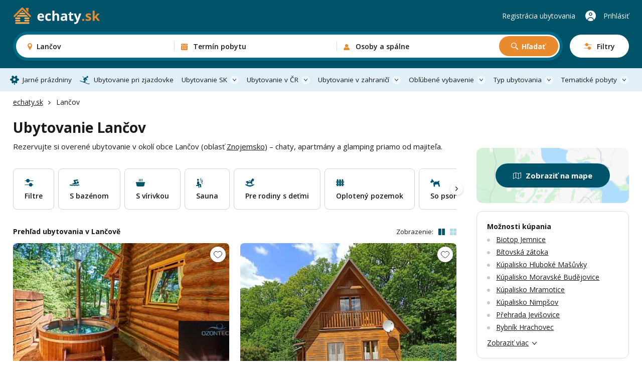

--- FILE ---
content_type: text/html; charset=UTF-8
request_url: https://echaty.sk/lancov
body_size: 56184
content:
<!DOCTYPE html>
<html lang="sk">
<head>
    <!-- Google Tag Manager -->
    <script>(function(w,d,s,l,i){w[l]=w[l]||[];w[l].push({'gtm.start':
        new Date().getTime(),event:'gtm.js'});var f=d.getElementsByTagName(s)[0],
        j=d.createElement(s),dl=l!='dataLayer'?'&l='+l:'';j.async=true;j.src=
        'https://www.googletagmanager.com/gtm.js?id='+i+dl;f.parentNode.insertBefore(j,f);
        })(window,document,'script','dataLayer',"GTM-P66J6DJ8");</script>
    <!-- End Google Tag Manager -->
        <meta name="facebook-domain-verification" content="naqahsrer7rbtp8z66bv96m2811ro0" />
    <meta charset="UTF-8">
    <meta name="viewport" content="width=device-width, initial-scale=1, maximum-scale=1, viewport-fit=cover">
    <title>Ubytovanie Lančov - chaty, apartmány a glamping</title>
    <meta name="description" content="Cez 300 možností ubytovania v okolí obce Lančov. Dokonalá dovolenka na chate, v modernom apartmáne alebo štýlovom glampingu.">

    <link rel="canonical" href="https://echaty.sk/lancov" />

    <link rel="preconnect" href="https://fonts.googleapis.com">
    <link rel="preconnect" href="https://fonts.gstatic.com" crossorigin>
    <link href="https://fonts.googleapis.com/css2?family=Open+Sans:ital,wght@0,300..800;1,300..800&display=swap" rel="stylesheet">
    <link rel="stylesheet" href="/main/dist/main.css?v=0.0.8f" />

    <link rel="apple-touch-icon" sizes="180x180" href="/main/fav/apple-180x180-touch-icon.png">
    <link rel="icon" type="image/svg+xml" href="/main/fav/favicon.svg">
    <link rel="icon" type="image/png" sizes="16x16" href="/main/fav/favicon-16x16.png">
    <link rel="icon" type="image/png" sizes="32x32" href="/main/fav/favicon-32x32.png">
    <link rel="icon" type="image/png" sizes="48x48" href="/main/fav/favicon-48x48.png">
    <link rel="icon" type="image/png" sizes="96x96" href="/main/fav/favicon-96x96.png">
    <link rel="icon" type="image/png" sizes="144x144" href="/main/fav/favicon-144x144.png">
    <link rel="manifest" href="/main/site.webmanifest">
    <meta name="theme-color" content="#005369">
    <script type="application/ld+json">
        {
            "@context": "https://schema.org",
            "@type": "BreadcrumbList",
            "itemListElement": [{"@type":"ListItem","position":1,"name":"echaty.sk","item":"https://echaty.sk/"},{"@type":"ListItem","position":2,"name":"Lančov"}]
        }
    </script>

    <link rel="stylesheet" href="/main/dist/searchBox.css?v=0.0.8f" />
    <link rel="stylesheet" href="https://data.jakublangr.cz/chalupy.css?v=0.0.8f" />
</head>
<body>
    <noscript><iframe src="https://www.googletagmanager.com/ns.html?id=GTM-P66J6DJ8" height="0" width="0" style="display:none;visibility:hidden"></iframe></noscript>
<div class="webheader">
    <div class="container box">
        <div class="left">
            <a href="/" class="logo">
                    <img src="/main/images/logo-echaty-sk-2.svg" alt="Logo echaty.sk" width="194" height="40">
            </a>
        </div>

        <div class="mid" >
    <div id="search-box" class="search-box">
        <div class="main-mobile">
            <div class="base" id="search-box-btn-open-mobile">
                <div class="places-label" id="search-box-destinations-value-mobile">Lančov</div>
                <div class="other-label">
                    <span id="search-box-dates-value-mobile"></span>
                    <span id="search-box-persons-value-mobile"></span>
                </div>
            </div>
            <div class="btns" id="search-box-mobile-btns">
                <button class="item map" id="search-box-mobile-btn-map">Zobraziť na mape</button>
                <button type="button" class="item filter" id="search-box-mobile-btn-filters"><span class="t">Filtre</span><span class="c"></span></button>
            </div>
        </div>
        <form class="main" id="search-box-form">
            <div class="mobile-head">
                <div class="title">Vyhľadávanie ubytovania</div>
            </div>
            <div class="main-box">
                <div class="col col-1" id="search-box-destinations-col">
                    <div class="col-fix">
                        <div class="btn-com place" id="search-box-destinations">
                            <input class="" id="search-box-destinations-input" type="text" value="">
                            <span class="value" id="search-box-destinations-value" data-placeholder="Kam chcete vyrazit?">Lančov</span>
                            <span class="label">Destinácia alebo objekt</span>
                        </div>
                    </div>
                </div>
                <div class="col col-2" id="search-box-date-col">
                    <div class="col-fix">
                        <button type="button" class="btn-com date" id="search-box-date">
                            <span class="value" id="search-box-date-value" data-placeholder="Zvolte termín"></span>
                            <span class="label">Termín pobytu</span>
                        </button>
                    </div>
                </div>
                <div class="col col-3" id="search-box-persons-col">
                    <div class="col-fix">
                        <button type="button" class="btn-com persons" id="search-box-persons">
                            <span class="value" id="search-box-persons-value" data-placeholder="Zvolte počet osob"></span>
                            <span class="label">Osoby a spálne</span>
                        </button>
                        <button type="submit" class="btn btn-icon-search btn-search">Hľadať</button>
                    </div>
                </div>
            </div>
            <button class="btn-open-filters" id="search-box-btn-open-filters">
                <span class="t">Filtry</span>
                <span class="c"></span>
            </button>
            <button type="button" class="btn-close-mobile" id="search-box-btn-close-mobile"></button>
        </form>
        <div class="search-bg" id="search-box-bg"></div>
    </div>
        </div>

        <div class="right">
                <a href="https://echaty.sk/registracia-ubytovania" class="item">Registrácia ubytovania</a>
                <a href="https://echaty.sk/oblubene" class="favourite"></a>
                <a href="https://echaty.sk/klient" class="item user">Prihlásiť</a>
                <button class="btn-mobile-menu"></button>
        </div>

    </div>
</div>

<nav class="webheader-main-menu">
    <div class="mobile-menu">
        <div class="top">
            <div class="t">
                Hlavné menu
            </div>
            <button type="button" class="close"></button>
        </div>
        <div class="content">
            <div class="menu">
                 
                    <a href="/jarne-prazdniny" class="link icon-spring">Jarné prázdniny</a>
                    <a href="/skiarealy-zjazdovky" class="link icon-ski">Ubytovanie pri zjazdovke</a>
                
                <div class="with-sub">
                    <button class="link btn-open">Ubytovanie SK</button>
                    <div class="sub-items">
                        <a href="/biele-karpaty"><span class="t">Biele Karpaty</span> <span class="c">126</span></a>
                        <a href="/javorniky"><span class="t">Javorníky</span> <span class="c">208</span></a>
                        <a href="/juzne-slovensko"><span class="t">Južné Slovesko</span> <span class="c">10</span></a>
                        <a href="/kysuce"><span class="t">Kysuce</span> <span class="c">37</span></a>
                        <a href="/liptov"><span class="t">Liptov</span> <span class="c">87</span></a>
                        <a href="/mala-fatra"><span class="t">Malá Fatra</span> <span class="c">33</span></a>
                        <a href="/nizke-tatry"><span class="t">Nízke Tatry</span> <span class="c">29</span></a>
                        <a href="/orava"><span class="t">Orava</span> <span class="c">61</span></a>
                        <a href="/oravska-magura"><span class="t">Oravská Magura</span> <span class="c">26</span></a>
                        <a href="/podunajska-pahorkatina"><span class="t">Podunajská pahorkatina</span> <span class="c">5</span></a>
                        <a href="/povazsky-inovec"><span class="t">Považský Inovec</span> <span class="c">1</span></a>
                        <a href="/slovenske-rudohorie"><span class="t">Slovenské rudohorie</span> <span class="c">9</span></a>
                        <a href="/slovensky-raj"><span class="t">Slovenský raj</span> <span class="c">3</span></a>
                        <a href="/spisska-magura"><span class="t">Spišská Magura</span> <span class="c">11</span></a>
                        <a href="/sulovske-strazovske-vrchy"><span class="t">Súľovské a Strážovské vrchy</span> <span class="c">2</span></a>
                        <a href="/stiavnicke-vrchy"><span class="t">Štiavnické vrchy</span> <span class="c">3</span></a>
                        <a href="/velka-fatra"><span class="t">Veľká Fatra</span> <span class="c">4</span></a>
                        <a href="/vychodni-karpaty"><span class="t">Východní Karpaty</span> <span class="c">2</span></a>
                        <a href="/vysoke-tatry"><span class="t">Vysoké Tatry</span> <span class="c">60</span></a>
                        <a href="/zapadne-tatry"><span class="t">Západné Tatry</span> <span class="c">5</span></a>
                    </div>
                </div>
                <div class="with-sub">
                    <button class="link btn-open">Ubytovanie v ČR</button>
                    <div class="sub-items">
                        <a href="/beskydy"><span class="t">Beskydy</span> <span class="c">1003</span></a>
                        <a href="/ceske-stredohorie"><span class="t">České stredohorie</span> <span class="c">442</span></a>
                        <a href="/ceske-svajciarsko"><span class="t">České Švajčiarsko</span> <span class="c">371</span></a>
                        <a href="/cesky-raj"><span class="t">Český raj</span> <span class="c">591</span></a>
                        <a href="/jeseniky"><span class="t">Jeseníky</span> <span class="c">1302</span></a>
                        <a href="/jizerske-hory"><span class="t">Jizerské hory</span> <span class="c">979</span></a>
                        <a href="/juzna-morava"><span class="t">Južná Morava</span> <span class="c">1958</span></a>
                        <a href="/juzne-cechy"><span class="t">Južné Čechy</span> <span class="c">2494</span></a>
                        <a href="/kokorinsko"><span class="t">Kokorínsko</span> <span class="c">208</span></a>
                        <a href="/krkonose"><span class="t">Krkonoše</span> <span class="c">1431</span></a>
                        <a href="/krusne-hory"><span class="t">Krušné hory</span> <span class="c">558</span></a>
                        <a href="/luzicke-hory"><span class="t">Lužické hory</span> <span class="c">484</span></a>
                        <a href="/okolie-prahy"><span class="t">Okolie Prahy</span> <span class="c">977</span></a>
                        <a href="/orlicke-hory"><span class="t">Orlické hory</span> <span class="c">928</span></a>
                        <a href="/severna-morava-a-sliezsko"><span class="t">Severná Morava a Sliezsko</span> <span class="c">2684</span></a>
                        <a href="/stredne-cechy"><span class="t">Středné Čechy</span> <span class="c">1372</span></a>
                        <a href="/sumava"><span class="t">Šumava</span> <span class="c">1187</span></a>
                        <a href="/vychodne-cechy"><span class="t">Východné Čechy</span> <span class="c">3692</span></a>
                        <a href="/vysocina"><span class="t">Vysočina</span> <span class="c">1425</span></a>
                        <a href="/zapadne-cechy"><span class="t">Západné Čechy</span> <span class="c">1391</span></a>
                    </div>
                </div>
                <div class="with-sub">
                    <button class="link btn-open">Ubytovanie v zahraničí</button>
                    <div class="sub-items">
                        <a href="/albansko"><span class="t">Albánsko</span> <span class="c">2</span></a>
                        <a href="/bulharsko"><span class="t">Bulharsko</span> <span class="c">12</span></a>
                        <a href="/egypt"><span class="t">Egypt</span> <span class="c">2</span></a>
                        <a href="/chorvatsko"><span class="t">Chorvátsko</span> <span class="c">8</span></a>
                        <a href="/kanarske-ostrovy"><span class="t">Kanárské Ostrovy</span> <span class="c">6</span></a>
                        <a href="/kypr"><span class="t">Kypr</span> <span class="c">3</span></a>
                        <a href="/madarsko"><span class="t">Maďarsko</span> <span class="c">3</span></a>
                        <a href="/nemecko"><span class="t">Nemecko</span> <span class="c">16</span></a>
                        <a href="/polsko"><span class="t">Polsko</span> <span class="c">14</span></a>
                        <a href="/portugalsko"><span class="t">Portugalsko</span> <span class="c">3</span></a>
                        <a href="/rakuske-alpy"><span class="t">Rakůské Alpy</span> <span class="c">14</span></a>
                        <a href="/rakusko"><span class="t">Rakúsko</span> <span class="c">31</span></a>
                        <a href="/recko"><span class="t">Řecko</span> <span class="c">2</span></a>
                        <a href="/sardinia"><span class="t">Sardínia</span> <span class="c">9</span></a>
                        <a href="/slovinsko"><span class="t">Slovinsko</span> <span class="c">1</span></a>
                        <a href="/sveti-vlas"><span class="t">Sveti Vlas</span> <span class="c">6</span></a>
                        <a href="/spanielsko"><span class="t">Španielsko</span> <span class="c">22</span></a>
                        <a href="/svajciarsko"><span class="t">Švajčiarsko</span> <span class="c">2</span></a>
                        <a href="/svedsko"><span class="t">Švédsko</span> <span class="c">1</span></a>
                        <a href="/taliansko"><span class="t">Taliansko</span> <span class="c">15</span></a>
                        <a href="/tenerife"><span class="t">Tenerife</span> <span class="c">2</span></a>
                        <a href="/turecko"><span class="t">Turecko</span> <span class="c">1</span></a>
                    </div>
                </div>
                <div class="with-sub">
                    <button class="link btn-open">Obľúbené vybavenie</button>
                    <div class="sub-items">
                            <a href="/bazen-vonkajsi"><span class="t">Bazén - vonkajší</span> <span class="c">3333</span></a>
                            <a href="/bazen-vnutorny"><span class="t">Bazén - vnútorný</span> <span class="c">160</span></a>
                            <a href="/so-saunou"><span class="t">Sauna</span> <span class="c">3039</span></a>
                            <a href="/s-virivkou"><span class="t">S vírivkou</span> <span class="c">1778</span></a>
                            <a href="/s-krbom"><span class="t">S krbom</span> <span class="c">7200</span></a>
                            <a href="/krb-vonkajsi"><span class="t">Krb - vonkajší</span> <span class="c">3844</span></a>
                            <a href="/s-kupacou-kadou"><span class="t">Kúpacia kaďa</span> <span class="c">952</span></a>
                            <a href="/detska-postielka"><span class="t">Detská postieľka</span> <span class="c">7802</span></a>
                            <a href="/ohnisko"><span class="t">Ohnisko</span> <span class="c">9547</span></a>
                            <a href="/terasa"><span class="t">Terasa</span> <span class="c">10834</span></a>
                            <a href="/internet"><span class="t">Wifi</span> <span class="c">12058</span></a>
                            <a href="/spolocenska-miestnost"><span class="t">Spoločenská miestnosť</span> <span class="c">8628</span></a>
                            <a href="/s-kupacim-jazierkom"><span class="t">Kúpacie jazierko</span> <span class="c">301</span></a>
                            <a href="/pre-rodiny-s-detmi"><span class="t">Pre rodiny s deťmi</span> <span class="c">6320</span></a>
                            <a href="/oploteny-pozemok"><span class="t">Oplotený pozemok</span> <span class="c">7205</span></a>
                            <a href="/na-samote"><span class="t">Na samote</span> <span class="c">3125</span></a>
                            <a href="/zahrada"><span class="t">Zahrada</span> <span class="c">6672</span></a>
                            <a href="/pri-lese"><span class="t">Pri lese</span> <span class="c">9089</span></a>
                            <a href="/so-psom"><span class="t">So psom</span> <span class="c">7658</span></a>
                            <a href="/pri-vode"><span class="t">Pri vode</span> <span class="c">4825</span></a>
                            <a href="/pre-rybarov"><span class="t">Pre rybárov</span> <span class="c">2462</span></a>
                            <a href="/nefajciarsky"><span class="t">Nefajčiarsky</span> <span class="c">14005</span></a>
                            <a href="/bezbarierovy"><span class="t">Bezbariérový</span> <span class="c">1974</span></a>
                            <a href="/pre-cyklistov"><span class="t">Pre cyklistov</span> <span class="c">9768</span></a>
                            <a href="/pri-zjazdovke"><span class="t">Zjazdovka do 1,5km</span> <span class="c">3104</span></a>
                    </div>
                </div>
                <div class="with-sub">
                    <button class="link btn-open">Typ ubytovania</button>
                    <div class="sub-items">
                            <a href="/chaty" class="c-box-filter cottages">
                                <span class="icon"></span>
                                <span class="filter-title">Chaty</span>
                                <span class="count">10984</span>
                            </a>
                            <a href="/zruby-drevenice" class="c-box-filter logCabins">
                                <span class="icon"></span>
                                <span class="filter-title">Zruby a drevenice</span>
                                <span class="count">1120</span>
                            </a>
                            <a href="/glamping" class="c-box-filter glamping">
                                <span class="icon"></span>
                                <span class="filter-title">Glamping</span>
                                <span class="count">391</span>
                            </a>
                            <a href="/apartmany" class="c-box-filter apartments">
                                <span class="icon"></span>
                                <span class="filter-title">Apartmány</span>
                                <span class="count">4098</span>
                            </a>
                            <a href="/penziony" class="c-box-filter pensions">
                                <span class="icon"></span>
                                <span class="filter-title">Penzióny</span>
                                <span class="count">2010</span>
                            </a>
                            <a href="/kempy" class="c-box-filter camps">
                                <span class="icon"></span>
                                <span class="filter-title">Kempy</span>
                                <span class="count">258</span>
                            </a>
                            <a href="/vinne-pivnice" class="c-box-filter wineCellars">
                                <span class="icon"></span>
                                <span class="filter-title">Vínne pivnice</span>
                                <span class="count">779</span>
                            </a>
                            <a href="/farmy-statky" class="c-box-filter farms">
                                <span class="icon"></span>
                                <span class="filter-title">Farmy a statky</span>
                                <span class="count">210</span>
                            </a>
                    </div>
                </div>
                <div class="with-sub">
                    <button class="link btn-open">Tematické pobyty</button>
                    <div class="sub-items">
                            <a href="/silvester"><span class="t">Silvester 2026</span></a>
                            <a href="/vianoce"><span class="t">Vianoce 2026</span></a>
                            <a href="/jarne-prazdniny"><span class="t">Jarné prázdniny</span></a>
                            <a href="/velka-noc"><span class="t">Veľkonočné pobyty</span></a>
                            <a href="/dovolenka-leto"><span class="t">Dovolenka na leto</span></a>
                            <a href="/ubytovanie-pri-vode"><span class="t">Ddovolenka pri vode</span></a>
                            <a href="/skiarealy-zjazdovky"><span class="t">Ubytovanie pri zjazdovke</span></a>
                            <a href="/vikendove-pobyty"><span class="t">Víkendové pobyty</span></a>
                            <a href="/last-minute"><span class="t">Pobyty last minute</span></a>
                    </div>
                </div>
            </div>
        </div>
        <div class="bottom">
            <a href="https://echaty.sk/registracia-ubytovania" class="link regi">Registrácia ubytovania</a>
            <a href="https://echaty.sk/klient" class="link logi">Prihlásenie do účtu</a>
        </div>
    </div>
    <div class="pc-menu-container">
        <div class="container">
            <ul class="pc-menu">
                 
                <li class="item"><a href="/jarne-prazdniny" class="link icon-spring">Jarné prázdniny</a></li>
                <li class="item"><a href="/skiarealy-zjazdovky" class="link icon-ski">Ubytovanie pri zjazdovke</a></li>
                
                <li class="item dropdown">
                    <a href="/slovensko" class="link icon-flag">Ubytovanie SK</a>
                    <div class="submenu" style="left: -140px">
                        <div class="submenu-box">
                            <div class="col-title">Rekreačné oblasti na Slovensku</div>
                            <ul class="list list-cols-3">
                                <li class="list-item">
                                    <a href="/biele-karpaty"><span class="t">Biele Karpaty</span> <span class="c">126</span></a>
                                </li>
                                <li class="list-item">
                                    <a href="/javorniky"><span class="t">Javorníky</span> <span class="c">208</span></a>
                                </li>
                                <li class="list-item">
                                    <a href="/juzne-slovensko"><span class="t">Južné Slovesko</span> <span class="c">10</span></a>
                                </li>
                                <li class="list-item">
                                    <a href="/kysuce"><span class="t">Kysuce</span> <span class="c">37</span></a>
                                </li>
                                <li class="list-item">
                                    <a href="/liptov"><span class="t">Liptov</span> <span class="c">87</span></a>
                                </li>
                                <li class="list-item">
                                    <a href="/mala-fatra"><span class="t">Malá Fatra</span> <span class="c">33</span></a>
                                </li>
                                <li class="list-item">
                                    <a href="/nizke-tatry"><span class="t">Nízke Tatry</span> <span class="c">29</span></a>
                                </li>
                                <li class="list-item">
                                    <a href="/orava"><span class="t">Orava</span> <span class="c">61</span></a>
                                </li>
                                <li class="list-item">
                                    <a href="/oravska-magura"><span class="t">Oravská Magura</span> <span class="c">26</span></a>
                                </li>
                                <li class="list-item">
                                    <a href="/podunajska-pahorkatina"><span class="t">Podunajská pahorkatina</span> <span class="c">5</span></a>
                                </li>
                                <li class="list-item">
                                    <a href="/povazsky-inovec"><span class="t">Považský Inovec</span> <span class="c">1</span></a>
                                </li>
                                <li class="list-item">
                                    <a href="/slovenske-rudohorie"><span class="t">Slovenské rudohorie</span> <span class="c">9</span></a>
                                </li>
                                <li class="list-item">
                                    <a href="/slovensky-raj"><span class="t">Slovenský raj</span> <span class="c">3</span></a>
                                </li>
                                <li class="list-item">
                                    <a href="/spisska-magura"><span class="t">Spišská Magura</span> <span class="c">11</span></a>
                                </li>
                                <li class="list-item">
                                    <a href="/sulovske-strazovske-vrchy"><span class="t">Súľovské a Strážovské vrchy</span> <span class="c">2</span></a>
                                </li>
                                <li class="list-item">
                                    <a href="/stiavnicke-vrchy"><span class="t">Štiavnické vrchy</span> <span class="c">3</span></a>
                                </li>
                                <li class="list-item">
                                    <a href="/velka-fatra"><span class="t">Veľká Fatra</span> <span class="c">4</span></a>
                                </li>
                                <li class="list-item">
                                    <a href="/vychodni-karpaty"><span class="t">Východní Karpaty</span> <span class="c">2</span></a>
                                </li>
                                <li class="list-item">
                                    <a href="/vysoke-tatry"><span class="t">Vysoké Tatry</span> <span class="c">60</span></a>
                                </li>
                                <li class="list-item">
                                    <a href="/zapadne-tatry"><span class="t">Západné Tatry</span> <span class="c">5</span></a>
                                </li>
                            </ul>
                        </div>
                    </div>
                </li>
                <li class="item dropdown">
                    <a href="/ceska-republika" class="link icon-flag">Ubytovanie v ČR</a>
                    <div class="submenu" style="left: -140px">
                        <div class="submenu-box">
                            <div class="col-title">Rekreačné oblasti v Českej republike</div>
                            <ul class="list list-cols-3">
                                <li class="list-item">
                                    <a href="/beskydy"><span class="t">Beskydy</span> <span class="c">1003</span></a>
                                </li>
                                <li class="list-item">
                                    <a href="/ceske-stredohorie"><span class="t">České stredohorie</span> <span class="c">442</span></a>
                                </li>
                                <li class="list-item">
                                    <a href="/ceske-svajciarsko"><span class="t">České Švajčiarsko</span> <span class="c">371</span></a>
                                </li>
                                <li class="list-item">
                                    <a href="/cesky-raj"><span class="t">Český raj</span> <span class="c">591</span></a>
                                </li>
                                <li class="list-item">
                                    <a href="/jeseniky"><span class="t">Jeseníky</span> <span class="c">1302</span></a>
                                </li>
                                <li class="list-item">
                                    <a href="/jizerske-hory"><span class="t">Jizerské hory</span> <span class="c">979</span></a>
                                </li>
                                <li class="list-item">
                                    <a href="/juzna-morava"><span class="t">Južná Morava</span> <span class="c">1958</span></a>
                                </li>
                                <li class="list-item">
                                    <a href="/juzne-cechy"><span class="t">Južné Čechy</span> <span class="c">2494</span></a>
                                </li>
                                <li class="list-item">
                                    <a href="/kokorinsko"><span class="t">Kokorínsko</span> <span class="c">208</span></a>
                                </li>
                                <li class="list-item">
                                    <a href="/krkonose"><span class="t">Krkonoše</span> <span class="c">1431</span></a>
                                </li>
                                <li class="list-item">
                                    <a href="/krusne-hory"><span class="t">Krušné hory</span> <span class="c">558</span></a>
                                </li>
                                <li class="list-item">
                                    <a href="/luzicke-hory"><span class="t">Lužické hory</span> <span class="c">484</span></a>
                                </li>
                                <li class="list-item">
                                    <a href="/okolie-prahy"><span class="t">Okolie Prahy</span> <span class="c">977</span></a>
                                </li>
                                <li class="list-item">
                                    <a href="/orlicke-hory"><span class="t">Orlické hory</span> <span class="c">928</span></a>
                                </li>
                                <li class="list-item">
                                    <a href="/severna-morava-a-sliezsko"><span class="t">Severná Morava a Sliezsko</span> <span class="c">2684</span></a>
                                </li>
                                <li class="list-item">
                                    <a href="/stredne-cechy"><span class="t">Středné Čechy</span> <span class="c">1372</span></a>
                                </li>
                                <li class="list-item">
                                    <a href="/sumava"><span class="t">Šumava</span> <span class="c">1187</span></a>
                                </li>
                                <li class="list-item">
                                    <a href="/vychodne-cechy"><span class="t">Východné Čechy</span> <span class="c">3692</span></a>
                                </li>
                                <li class="list-item">
                                    <a href="/vysocina"><span class="t">Vysočina</span> <span class="c">1425</span></a>
                                </li>
                                <li class="list-item">
                                    <a href="/zapadne-cechy"><span class="t">Západné Čechy</span> <span class="c">1391</span></a>
                                </li>
                            </ul>
                        </div>
                    </div>
                </li>
                <li class="item dropdown">
                    <a href="/zahranici" class="link icon-flag">Ubytovanie v zahraničí</a>
                    <div class="submenu" style="left: -110px">
                        <div class="submenu-box">
                            <div class="col-title">Ubytovanie v zahraničí</div>
                            <ul class="list list-cols-3">
                                <li class="list-item">
                                    <a href="/albansko"><span class="t">Albánsko</span> <span class="c">2</span></a>
                                </li>
                                <li class="list-item">
                                    <a href="/bulharsko"><span class="t">Bulharsko</span> <span class="c">12</span></a>
                                </li>
                                <li class="list-item">
                                    <a href="/egypt"><span class="t">Egypt</span> <span class="c">2</span></a>
                                </li>
                                <li class="list-item">
                                    <a href="/chorvatsko"><span class="t">Chorvátsko</span> <span class="c">8</span></a>
                                </li>
                                <li class="list-item">
                                    <a href="/kanarske-ostrovy"><span class="t">Kanárské Ostrovy</span> <span class="c">6</span></a>
                                </li>
                                <li class="list-item">
                                    <a href="/kypr"><span class="t">Kypr</span> <span class="c">3</span></a>
                                </li>
                                <li class="list-item">
                                    <a href="/madarsko"><span class="t">Maďarsko</span> <span class="c">3</span></a>
                                </li>
                                <li class="list-item">
                                    <a href="/nemecko"><span class="t">Nemecko</span> <span class="c">16</span></a>
                                </li>
                                <li class="list-item">
                                    <a href="/polsko"><span class="t">Polsko</span> <span class="c">14</span></a>
                                </li>
                                <li class="list-item">
                                    <a href="/portugalsko"><span class="t">Portugalsko</span> <span class="c">3</span></a>
                                </li>
                                <li class="list-item">
                                    <a href="/rakuske-alpy"><span class="t">Rakůské Alpy</span> <span class="c">14</span></a>
                                </li>
                                <li class="list-item">
                                    <a href="/rakusko"><span class="t">Rakúsko</span> <span class="c">31</span></a>
                                </li>
                                <li class="list-item">
                                    <a href="/recko"><span class="t">Řecko</span> <span class="c">2</span></a>
                                </li>
                                <li class="list-item">
                                    <a href="/sardinia"><span class="t">Sardínia</span> <span class="c">9</span></a>
                                </li>
                                <li class="list-item">
                                    <a href="/slovinsko"><span class="t">Slovinsko</span> <span class="c">1</span></a>
                                </li>
                                <li class="list-item">
                                    <a href="/sveti-vlas"><span class="t">Sveti Vlas</span> <span class="c">6</span></a>
                                </li>
                                <li class="list-item">
                                    <a href="/spanielsko"><span class="t">Španielsko</span> <span class="c">22</span></a>
                                </li>
                                <li class="list-item">
                                    <a href="/svajciarsko"><span class="t">Švajčiarsko</span> <span class="c">2</span></a>
                                </li>
                                <li class="list-item">
                                    <a href="/svedsko"><span class="t">Švédsko</span> <span class="c">1</span></a>
                                </li>
                                <li class="list-item">
                                    <a href="/taliansko"><span class="t">Taliansko</span> <span class="c">15</span></a>
                                </li>
                                <li class="list-item">
                                    <a href="/tenerife"><span class="t">Tenerife</span> <span class="c">2</span></a>
                                </li>
                                <li class="list-item">
                                    <a href="/turecko"><span class="t">Turecko</span> <span class="c">1</span></a>
                                </li>
                            </ul>
                        </div>
                    </div>
                </li>
                <li class="item dropdown">
                    <a href="#" class="link">Obľúbené vybavenie</a>
                    <div class="submenu" style="left: -562px">
                        <div class="submenu-box">
                            <div class="cols">
                                <div class="col">
                                    <div class="col-title">Obľúbené vybavenie</div>
                                    <ul class="list list-cols-2">
                                        <li class="list-item">
                                            <a href="/bazen-vonkajsi"><span class="t">Bazén - vonkajší</span> <span class="c">3333</span></a>
                                        </li>
                                        <li class="list-item">
                                            <a href="/bazen-vnutorny"><span class="t">Bazén - vnútorný</span> <span class="c">160</span></a>
                                        </li>
                                        <li class="list-item">
                                            <a href="/so-saunou"><span class="t">Sauna</span> <span class="c">3039</span></a>
                                        </li>
                                        <li class="list-item">
                                            <a href="/s-virivkou"><span class="t">S vírivkou</span> <span class="c">1778</span></a>
                                        </li>
                                        <li class="list-item">
                                            <a href="/s-krbom"><span class="t">S krbom</span> <span class="c">7200</span></a>
                                        </li>
                                        <li class="list-item">
                                            <a href="/krb-vonkajsi"><span class="t">Krb - vonkajší</span> <span class="c">3844</span></a>
                                        </li>
                                        <li class="list-item">
                                            <a href="/s-kupacou-kadou"><span class="t">Kúpacia kaďa</span> <span class="c">952</span></a>
                                        </li>
                                        <li class="list-item">
                                            <a href="/detska-postielka"><span class="t">Detská postieľka</span> <span class="c">7802</span></a>
                                        </li>
                                        <li class="list-item">
                                            <a href="/ohnisko"><span class="t">Ohnisko</span> <span class="c">9547</span></a>
                                        </li>
                                        <li class="list-item">
                                            <a href="/terasa"><span class="t">Terasa</span> <span class="c">10834</span></a>
                                        </li>
                                        <li class="list-item">
                                            <a href="/internet"><span class="t">Wifi</span> <span class="c">12058</span></a>
                                        </li>
                                        <li class="list-item">
                                            <a href="/spolocenska-miestnost"><span class="t">Spoločenská miestnosť</span> <span class="c">8628</span></a>
                                        </li>
                                        <li class="list-item">
                                            <a href="/s-kupacim-jazierkom"><span class="t">Kúpacie jazierko</span> <span class="c">301</span></a>
                                        </li>
                                    </ul>
                                </div>
                                <div class="col-sep"></div>
                                <div class="col">
                                    <div class="col-title">Na čom tiež záleží</div>
                                    <ul class="list list-cols-2">
                                            <li class="list-item">
                                                <a href="/pre-rodiny-s-detmi"><span class="t">Pre rodiny s deťmi</span> <span class="c">6320</span></a>
                                            </li>
                                            <li class="list-item">
                                                <a href="/oploteny-pozemok"><span class="t">Oplotený pozemok</span> <span class="c">7205</span></a>
                                            </li>
                                            <li class="list-item">
                                                <a href="/na-samote"><span class="t">Na samote</span> <span class="c">3125</span></a>
                                            </li>
                                            <li class="list-item">
                                                <a href="/zahrada"><span class="t">Zahrada</span> <span class="c">6672</span></a>
                                            </li>
                                            <li class="list-item">
                                                <a href="/pri-lese"><span class="t">Pri lese</span> <span class="c">9089</span></a>
                                            </li>
                                            <li class="list-item">
                                                <a href="/so-psom"><span class="t">So psom</span> <span class="c">7658</span></a>
                                            </li>
                                            <li class="list-item">
                                                <a href="/pri-vode"><span class="t">Pri vode</span> <span class="c">4825</span></a>
                                            </li>
                                            <li class="list-item">
                                                <a href="/pre-rybarov"><span class="t">Pre rybárov</span> <span class="c">2462</span></a>
                                            </li>
                                            <li class="list-item">
                                                <a href="/nefajciarsky"><span class="t">Nefajčiarsky</span> <span class="c">14005</span></a>
                                            </li>
                                            <li class="list-item">
                                                <a href="/bezbarierovy"><span class="t">Bezbariérový</span> <span class="c">1974</span></a>
                                            </li>
                                            <li class="list-item">
                                                <a href="/pre-cyklistov"><span class="t">Pre cyklistov</span> <span class="c">9768</span></a>
                                            </li>
                                            <li class="list-item">
                                                <a href="/pri-zjazdovke"><span class="t">Zjazdovka do 1,5km</span> <span class="c">3104</span></a>
                                            </li>
                                    </ul>
                                </div>
                            </div>
                        </div>
                    </div>
                </li>
                <li class="item dropdown">
                    <a href="#" class="link icon-house">Typ ubytovania</a>
                    <div class="submenu" style="left: -300px;">
                        <div class="submenu-box">
                            <div class="col-title">Typ ubytovania</div>
                            <div class="menu-types" style="width: 555px;">
                                <a href="/chaty" class="c-box-filter cottages">
                                    <span class="icon"></span>
                                    <span class="filter-title">Chaty</span>
                                    <span class="count">10984</span>
                                </a>
                                <a href="/zruby-drevenice" class="c-box-filter logCabins">
                                    <span class="icon"></span>
                                    <span class="filter-title">Zruby a drevenice</span>
                                    <span class="count">1120</span>
                                </a>
                                <a href="/glamping" class="c-box-filter glamping">
                                    <span class="icon"></span>
                                    <span class="filter-title">Glamping</span>
                                    <span class="count">391</span>
                                </a>
                                <a href="/apartmany" class="c-box-filter apartments">
                                    <span class="icon"></span>
                                    <span class="filter-title">Apartmány</span>
                                    <span class="count">4098</span>
                                </a>
                                <a href="/penziony" class="c-box-filter pensions">
                                    <span class="icon"></span>
                                    <span class="filter-title">Penzióny</span>
                                    <span class="count">2010</span>
                                </a>
                                <a href="/kempy" class="c-box-filter camps">
                                    <span class="icon"></span>
                                    <span class="filter-title">Kempy</span>
                                    <span class="count">258</span>
                                </a>
                                <a href="/vinne-pivnice" class="c-box-filter wineCellars">
                                    <span class="icon"></span>
                                    <span class="filter-title">Vínne pivnice</span>
                                    <span class="count">779</span>
                                </a>
                                <a href="/farmy-statky" class="c-box-filter farms">
                                    <span class="icon"></span>
                                    <span class="filter-title">Farmy a statky</span>
                                    <span class="count">210</span>
                                </a>
                            </div>
                        </div>
                    </div>
                </li>
                <li class="item dropdown">
                    <a href="#" class="link icon-house">Tematické pobyty</a>
                    <div class="submenu" style="right: 0px; left: auto;">
                        <div class="submenu-box">
                            <div class="col-title">Tematické pobyty</div>
                            <ul class="list">
                                <li class="list-item">
                                    <a href="/silvester"><span class="t">Silvester 2026</span></a>
                                </li>
                                <li class="list-item">
                                    <a href="/vianoce"><span class="t">Vianoce 2026</span></a>
                                </li>
                                <li class="list-item">
                                    <a href="/jarne-prazdniny"><span class="t">Jarné prázdniny</span></a>
                                </li>
                                <li class="list-item">
                                    <a href="/velka-noc"><span class="t">Veľkonočné pobyty</span></a>
                                </li>
                                <li class="list-item">
                                    <a href="/dovolenka-leto"><span class="t">Dovolenka na leto</span></a>
                                </li>
                                <li class="list-item">
                                    <a href="/ubytovanie-pri-vode"><span class="t">Ddovolenka pri vode</span></a>
                                </li>
                                <li class="list-item">
                                    <a href="/skiarealy-zjazdovky"><span class="t">Ubytovanie pri zjazdovke</span></a>
                                </li>
                                <li class="list-item">
                                    <a href="/vikendove-pobyty"><span class="t">Víkendové pobyty</span></a>
                                </li>
                                <li class="list-item">
                                    <a href="/last-minute"><span class="t">Pobyty last minute</span></a>
                                </li>
                            </ul>
                        </div>
                    </div>
                </li>
            </ul>
        </div>
    </div>
</nav>
    <div class="page page-property-list container">
        <a href="/vyhladavanie?destinations=area_5952#map" class="mobile-fake-map" id="mobile-fake-map">
            <span class="c1">204</span>
            <span class="c2">48</span>
            <span class="c3">48</span>
        </a>
        <div class="breadcrumb">
            <ul class="items">
                    <li class="item">
                            <a href="/">echaty.sk</a>
                    </li>
                    <li class="item">
                            <span>Lančov</span>
                    </li>
            </ul>
        </div>

        <h1 class="page-title">
Ubytovanie Lančov
        </h1>
        <div class="with-sidebar in-right">
            <div class="main-content">
                    <div class="property-list-desc">
                        <div class="content">
                                                        Rezervujte si overené ubytovanie v okolí obce Lančov (oblasť <a href="/znojemsko">Znojemsko</a>) – chaty, apartmány a glamping priamo od majiteľa.

                        </div>
                    </div>

                                        <div class="head-type-filters">
                        <div class="scroll">
                            <div class="items">
                                <button type="button" class="c-box-filter filters open-searchbox-filters">
                                    <span class="icon"></span>
                                    <span class="filter-title">Filtre</span>
                                </button>
                                    <a href="/lancov/s-bazenom" class="c-box-filter pool">
                                        <span class="icon"></span>
                                        <span class="filter-title">S bazénom</span>
                                    </a>
                                    <a href="/lancov/s-virivkou" class="c-box-filter whirlpool">
                                        <span class="icon"></span>
                                        <span class="filter-title">S vírivkou</span>
                                    </a>
                                    <a href="/lancov/so-saunou" class="c-box-filter sauna">
                                        <span class="icon"></span>
                                        <span class="filter-title">Sauna</span>
                                    </a>
                                    <a href="/lancov/pre-rodiny-s-detmi" class="c-box-filter forChildren">
                                        <span class="icon"></span>
                                        <span class="filter-title">Pre rodiny s deťmi</span>
                                    </a>
                                    <a href="/lancov/oploteny-pozemok" class="c-box-filter fence">
                                        <span class="icon"></span>
                                        <span class="filter-title">Oplotený pozemok</span>
                                    </a>
                                    <a href="/lancov/so-psom" class="c-box-filter withDog">
                                        <span class="icon"></span>
                                        <span class="filter-title">So psom</span>
                                    </a>
                                    <a href="/lancov/na-samote" class="c-box-filter alone">
                                        <span class="icon"></span>
                                        <span class="filter-title">Na samote</span>
                                    </a>
                                    <a href="/lancov/s-kupacou-kadou" class="c-box-filter bathBarrel">
                                        <span class="icon"></span>
                                        <span class="filter-title">Kúpacia kaďa</span>
                                    </a>
                                    <a href="/lancov/pri-lese" class="c-box-filter forest">
                                        <span class="icon"></span>
                                        <span class="filter-title">Pri lese</span>
                                    </a>
                                    <a href="/lancov/pri-vode" class="c-box-filter nearWater">
                                        <span class="icon"></span>
                                        <span class="filter-title">Pri vode</span>
                                    </a>
                                    <a href="/lancov/luxusne-objekty" class="c-box-filter luxury">
                                        <span class="icon"></span>
                                        <span class="filter-title">Luxusné objekty</span>
                                    </a>
                            </div>
                        </div>
                        <button type="button" class="nav prev"></button>
                        <button type="button" class="nav next"></button>
                    </div>




                    <div class="property-list-top">
                        <h2 class="items-count">Prehľad ubytovania v Lančově</h2> 
                        <div class="layout-select">
                            Zobrazenie:
                            <button type="button" class="item big active"></button>
                            <button type="button" class="item small"></button>
                        </div>
                    </div>
                    <div class="property-list">

<div class="item c-property">
    <div class="images active-first">
        <a href="https://echaty.sk/wellness-srub-zrub-lancov-vranovska-prehrada-o922" class="images-link">
            <div class="scroll">
                <div class="img">

                    <img src="/foto/wellness-srub-0a4d-d0f5-403013.jpg" alt="Wellness srub - Lančov - Južná Morava" srcset="/foto/wellness-srub-0a4d-d0f5-403013-w400.jpg 400w,/foto/wellness-srub-0a4d-d0f5-403013-w800.jpg 800w,/foto/wellness-srub-0a4d-d0f5-403013-w1200.jpg 1200w,/foto/wellness-srub-0a4d-d0f5-403013.jpg 1280w" sizes="(max-width: 600px) 100vw, (max-width: 768px) 48vw, (max-width: 992px) 336px, 350px" loading="eager">
                </div>
                <div class="img">

                    <img src="/foto/srub-lancov-da26-d0f5-403014.jpg" alt="Srub Lančov" srcset="/foto/srub-lancov-da26-d0f5-403014-w400.jpg 400w,/foto/srub-lancov-da26-d0f5-403014.jpg 795w" sizes="(max-width: 600px) 100vw, (max-width: 768px) 48vw, (max-width: 992px) 336px, 350px" loading="lazy">
                </div>
                <div class="img">

                    <img src="/foto/srub-posezeni-d9ea-d0f5-403015.jpg" alt="Srub posezení" srcset="/foto/srub-posezeni-d9ea-d0f5-403015-w400.jpg 400w,/foto/srub-posezeni-d9ea-d0f5-403015.jpg 794w" sizes="(max-width: 600px) 100vw, (max-width: 768px) 48vw, (max-width: 992px) 336px, 350px" loading="lazy">
                </div>
                <div class="img">

                    <img src="/foto/srub-koupaci-sud-7541-d0f5-403016.jpg" alt="Srub koupací sud" srcset="/foto/srub-koupaci-sud-7541-d0f5-403016-w400.jpg 400w,/foto/srub-koupaci-sud-7541-d0f5-403016.jpg 794w" sizes="(max-width: 600px) 100vw, (max-width: 768px) 48vw, (max-width: 992px) 336px, 350px" loading="lazy">
                    <div class="more-overlay">
                        Zobrazit dalších 30 fotek
                    </div>
                </div>
            </div>
        </a>
        <button type="button" class="nav prev"></button>
        <button type="button" class="nav next"></button>
        <div class="dots">
            <div class="dots-box">
                <span class="dot active"></span>
                <span class="dot"></span>
                <span class="dot"></span>
                <span class="dot"></span>
            </div>
        </div>
    </div>
    <div class="main">
        <div class="top">
            <div class="tl">
                <a href="https://echaty.sk/wellness-srub-zrub-lancov-vranovska-prehrada-o922" class="title">
                    <h3>Wellness srub</h3>
                </a>
                <div class="simple-rating">
                    4,9
                </div>
            </div>
            <div class="area">
                    <a href="https://echaty.sk/lancov" class="location">Lančov</a>
                    - <a href="https://echaty.sk/juzna-morava" class="location2">Južná Morava</a>
            </div>

<div class="tags">
            <div class="tag tag-sm">zrub 7 osôb</div>
            <div class="tag tag-sm">3 spálne</div>

    <div class="tag tag-sm">vírivka</div>
    <div class="tag tag-sm">sauna</div>
    <div class="tag tag-sm">pre deti</div>
    <div class="tag tag-sm">maznáčikovia vítaní</div>
        <div class="tag tag-sm">krb</div>
        
        
    <div class="tag tag-sm">kúpací sud</div>
        <div class="tag tag-sm">pri lese</div>
        


</div>        </div>
        <div class="sec">
            <div class="desc">
                        Útulná dřevěná chatička nebo luxusní ubytování s wellness? Už se nemusíte rozhodovat, ve Wellness srubu najdete spojení obojího. Navštivte i vy tuto chaloupku jako z pohádky,...
                    <a href="https://echaty.sk/wellness-srub-zrub-lancov-vranovska-prehrada-o922">Viac</a>
            </div>

            <div class="bottom">
                <div class="price">
                    od 1 557 Kč
                    <span class="l">
                        objekt za noc
                    </span>
                </div>
                <a href="https://echaty.sk/wellness-srub-zrub-lancov-vranovska-prehrada-o922" class="btn">
                        Detail objektu
                </a>
            </div>
        </div>

    </div>
    <button class="control favourite" data-id="922"></button>
</div>

<div class="item c-property">
    <div class="images active-first">
        <a href="https://echaty.sk/chata-na-prenajom-lancov-o4282" class="images-link">
            <div class="scroll">
                <div class="img">

                    <img src="/foto/img-20220515-133523-f405-e490-485854.jpg" alt="Chata na prenájom - Lančov - Južná Morava" srcset="/foto/img-20220515-133523-f405-e490-485854-w400.jpg 400w,/foto/img-20220515-133523-f405-e490-485854-w800.jpg 800w,/foto/img-20220515-133523-f405-e490-485854-w1200.jpg 1200w,/foto/img-20220515-133523-f405-e490-485854.jpg 1280w" sizes="(max-width: 600px) 100vw, (max-width: 768px) 48vw, (max-width: 992px) 336px, 350px" loading="eager">
                </div>
                <div class="img">

                    <img src="/foto/img-20220515-133501-c84d-e490-485853.jpg" alt="" srcset="/foto/img-20220515-133501-c84d-e490-485853-w400.jpg 400w,/foto/img-20220515-133501-c84d-e490-485853-w800.jpg 800w,/foto/img-20220515-133501-c84d-e490-485853-w1200.jpg 1200w,/foto/img-20220515-133501-c84d-e490-485853.jpg 1280w" sizes="(max-width: 600px) 100vw, (max-width: 768px) 48vw, (max-width: 992px) 336px, 350px" loading="lazy">
                </div>
                <div class="img">

                    <img src="/foto/img-20220515-133600-318e-e490-485855.jpg" alt="" srcset="/foto/img-20220515-133600-318e-e490-485855-w400.jpg 400w,/foto/img-20220515-133600-318e-e490-485855-w800.jpg 800w,/foto/img-20220515-133600-318e-e490-485855-w1200.jpg 1200w,/foto/img-20220515-133600-318e-e490-485855.jpg 1280w" sizes="(max-width: 600px) 100vw, (max-width: 768px) 48vw, (max-width: 992px) 336px, 350px" loading="lazy">
                </div>
                <div class="img">

                    <img src="/foto/img-20220515-132721-203f-e490-485856.jpg" alt="" srcset="/foto/img-20220515-132721-203f-e490-485856-w400.jpg 400w,/foto/img-20220515-132721-203f-e490-485856-w800.jpg 800w,/foto/img-20220515-132721-203f-e490-485856.jpg 961w" sizes="(max-width: 600px) 100vw, (max-width: 768px) 48vw, (max-width: 992px) 336px, 350px" loading="lazy">
                    <div class="more-overlay">
                        Zobrazit dalších 12 fotek
                    </div>
                </div>
            </div>
        </a>
        <button type="button" class="nav prev"></button>
        <button type="button" class="nav next"></button>
        <div class="dots">
            <div class="dots-box">
                <span class="dot active"></span>
                <span class="dot"></span>
                <span class="dot"></span>
                <span class="dot"></span>
            </div>
        </div>
    </div>
    <div class="main">
        <div class="top">
            <div class="tl">
                <a href="https://echaty.sk/chata-na-prenajom-lancov-o4282" class="title">
                    <h3>Chata na prenájom</h3>
                </a>
                <div class="simple-rating">
                    5,0
                </div>
            </div>
            <div class="area">
                    <a href="https://echaty.sk/lancov" class="location">Lančov</a>
                    - <a href="https://echaty.sk/juzna-morava" class="location2">Južná Morava</a>
            </div>

<div class="tags">
            <div class="tag tag-sm">chata 6 osôb</div>
            <div class="tag tag-sm">1 spálňa</div>

        <div class="tag tag-sm">krb</div>
        
        
        <div class="tag tag-sm">pri lese</div>
        


</div>        </div>
        <div class="sec">
            <div class="desc">
                        Dřevěná patrová chata, která se nachází v blízkosti Vranovské přehrady. Voda se nachází asi 100 metrů od chaty. Les je v přímém sousedství objektu. Chata je součástí seskupení...
                    <a href="https://echaty.sk/chata-na-prenajom-lancov-o4282">Viac</a>
            </div>

            <div class="bottom">
                <div class="price">
                    od 1 286 Kč
                    <span class="l">
                        objekt za noc
                    </span>
                </div>
                <a href="https://echaty.sk/chata-na-prenajom-lancov-o4282" class="btn">
                        Detail chaty
                </a>
            </div>
        </div>

    </div>
    <button class="control favourite" data-id="4282"></button>
</div>

<div class="item c-property">
    <div class="images active-first">
        <a href="https://echaty.sk/chata-na-louce-lancov-o4287" class="images-link">
            <div class="scroll">
                <div class="img">

                    <img src="/foto/pohled-na-chatu-od-silnice-9bd3-258a-485945.jpg" alt="Chata na louce - Lančov - Južná Morava" srcset="/foto/pohled-na-chatu-od-silnice-9bd3-258a-485945-w400.jpg 400w,/foto/pohled-na-chatu-od-silnice-9bd3-258a-485945.jpg 800w" sizes="(max-width: 600px) 100vw, (max-width: 768px) 48vw, (max-width: 992px) 336px, 350px" loading="loading">
                </div>
                <div class="img">

                    <img src="/foto/chata-na-louce-celkovy-pohled-e0b8-49ae-485946.jpg" alt="Chata na louce - celkový pohled" srcset="/foto/chata-na-louce-celkovy-pohled-e0b8-49ae-485946-w400.jpg 400w,/foto/chata-na-louce-celkovy-pohled-e0b8-49ae-485946.jpg 800w" sizes="(max-width: 600px) 100vw, (max-width: 768px) 48vw, (max-width: 992px) 336px, 350px" loading="lazy">
                </div>
                <div class="img">

                    <img src="/foto/obyvaci-pokoj-s-rozkladaci-pohovkou-047a-0be3-485947.jpg" alt="Obývací pokoj s rozkládací pohovkou" srcset="/foto/obyvaci-pokoj-s-rozkladaci-pohovkou-047a-0be3-485947-w400.jpg 400w,/foto/obyvaci-pokoj-s-rozkladaci-pohovkou-047a-0be3-485947.jpg 800w" sizes="(max-width: 600px) 100vw, (max-width: 768px) 48vw, (max-width: 992px) 336px, 350px" loading="lazy">
                </div>
                <div class="img">

                    <img src="/foto/schodiste-do-patra-110a-7666-485948.jpg" alt="Schodiště do patra" srcset="/foto/schodiste-do-patra-110a-7666-485948-w400.jpg 400w,/foto/schodiste-do-patra-110a-7666-485948.jpg 800w" sizes="(max-width: 600px) 100vw, (max-width: 768px) 48vw, (max-width: 992px) 336px, 350px" loading="lazy">
                    <div class="more-overlay">
                        Zobrazit dalších 16 fotek
                    </div>
                </div>
            </div>
        </a>
        <button type="button" class="nav prev"></button>
        <button type="button" class="nav next"></button>
        <div class="dots">
            <div class="dots-box">
                <span class="dot active"></span>
                <span class="dot"></span>
                <span class="dot"></span>
                <span class="dot"></span>
            </div>
        </div>
    </div>
    <div class="main">
        <div class="top">
            <div class="tl">
                <a href="https://echaty.sk/chata-na-louce-lancov-o4287" class="title">
                    <h3>Chata na louce</h3>
                </a>
                <div class="simple-rating">
                    4,7
                </div>
            </div>
            <div class="area">
                    <a href="https://echaty.sk/lancov" class="location">Lančov</a>
                    - <a href="https://echaty.sk/juzna-morava" class="location2">Južná Morava</a>
            </div>

<div class="tags">
            <div class="tag tag-sm">chata 6 osôb</div>
            <div class="tag tag-sm">2 spálne</div>

    <div class="tag tag-sm">oplotené</div>
    <div class="tag tag-sm">maznáčikovia vítaní</div>
        <div class="tag tag-sm">krb</div>
        
        
        <div class="tag tag-sm">pri lese</div>
        


</div>        </div>
        <div class="sec">
            <div class="desc">
                        Chata na louce se nachází v Lančovské zátoce na Vranovské přehradě v katastrálním území Lančov v okrese Znojmo. Jde o novostavbu zděné chaty dokončenou na jaře roku 2012.Objekt...
                    <a href="https://echaty.sk/chata-na-louce-lancov-o4287">Viac</a>
            </div>

            <div class="bottom">
                <div class="price">
                    od 986 Kč
                    <span class="l">
                        objekt za noc
                    </span>
                </div>
                <a href="https://echaty.sk/chata-na-louce-lancov-o4287" class="btn">
                        Detail chaty
                </a>
            </div>
        </div>

    </div>
    <button class="control favourite" data-id="4287"></button>
</div>

<div class="item c-property">
    <div class="images active-first">
        <a href="https://echaty.sk/chata-vendy-lancov-o5539" class="images-link">
            <div class="scroll">
                <div class="img">

                    <img src="/foto/20250719-183711-75dd-ff45-1123543.jpg" alt="Chata Vendy - Lančov - Južná Morava" srcset="/foto/20250719-183711-75dd-ff45-1123543-w400.jpg 400w,/foto/20250719-183711-75dd-ff45-1123543-w800.jpg 800w,/foto/20250719-183711-75dd-ff45-1123543-w1200.jpg 1200w,/foto/20250719-183711-75dd-ff45-1123543.jpg 1280w" sizes="(max-width: 600px) 100vw, (max-width: 768px) 48vw, (max-width: 992px) 336px, 350px" loading="loading">
                </div>
                <div class="img">

                    <img src="/foto/20250719-183912-27d8-ff45-1123544.jpg" alt="" srcset="/foto/20250719-183912-27d8-ff45-1123544-w400.jpg 400w,/foto/20250719-183912-27d8-ff45-1123544-w800.jpg 800w,/foto/20250719-183912-27d8-ff45-1123544-w1200.jpg 1200w,/foto/20250719-183912-27d8-ff45-1123544.jpg 1280w" sizes="(max-width: 600px) 100vw, (max-width: 768px) 48vw, (max-width: 992px) 336px, 350px" loading="lazy">
                </div>
                <div class="img">

                    <img src="/foto/20250719-183515-807e-ff45-1123546.jpg" alt="" srcset="/foto/20250719-183515-807e-ff45-1123546-w400.jpg 400w,/foto/20250719-183515-807e-ff45-1123546.jpg 720w" sizes="(max-width: 600px) 100vw, (max-width: 768px) 48vw, (max-width: 992px) 336px, 350px" loading="lazy">
                </div>
                <div class="img">

                    <img src="/foto/20250719-183623-0719-ff45-1123545.jpg" alt="" srcset="/foto/20250719-183623-0719-ff45-1123545-w400.jpg 400w,/foto/20250719-183623-0719-ff45-1123545-w800.jpg 800w,/foto/20250719-183623-0719-ff45-1123545-w1200.jpg 1200w,/foto/20250719-183623-0719-ff45-1123545.jpg 1280w" sizes="(max-width: 600px) 100vw, (max-width: 768px) 48vw, (max-width: 992px) 336px, 350px" loading="lazy">
                    <div class="more-overlay">
                        Zobrazit dalších 12 fotek
                    </div>
                </div>
            </div>
        </a>
        <button type="button" class="nav prev"></button>
        <button type="button" class="nav next"></button>
        <div class="dots">
            <div class="dots-box">
                <span class="dot active"></span>
                <span class="dot"></span>
                <span class="dot"></span>
                <span class="dot"></span>
            </div>
        </div>
    </div>
    <div class="main">
        <div class="top">
            <div class="tl">
                <a href="https://echaty.sk/chata-vendy-lancov-o5539" class="title">
                    <h3>Chata Vendy</h3>
                </a>
                <div class="simple-rating">
                    4,7
                </div>
            </div>
            <div class="area">
                    <a href="https://echaty.sk/lancov" class="location">Lančov</a>
                    - <a href="https://echaty.sk/juzna-morava" class="location2">Južná Morava</a>
            </div>

<div class="tags">
            <div class="tag tag-sm">chata 4 osoby</div>
            <div class="tag tag-sm">1 spálňa</div>

    <div class="tag tag-sm">maznáčikovia vítaní</div>
        <div class="tag tag-sm">krb</div>
        
        
        <div class="tag tag-sm">pri lese</div>
        
    <div class="tag tag-sm">pri vode</div>


</div>        </div>
        <div class="sec">
            <div class="desc">
                        
                    <a href="https://echaty.sk/chata-vendy-lancov-o5539">Viac</a>
            </div>

            <div class="bottom">
                <div class="price">
                    od 571 Kč
                    <span class="l">
                        objekt za noc
                    </span>
                </div>
                <a href="https://echaty.sk/chata-vendy-lancov-o5539" class="btn">
                        Detail chaty
                </a>
            </div>
        </div>

    </div>
    <button class="control favourite" data-id="5539"></button>
</div>

<div class="item c-property">
    <div class="images active-first">
        <a href="https://echaty.sk/mobilheimy-u-vranovske-prehrady-chata-lancov-o8629" class="images-link">
            <div class="scroll">
                <div class="img">

                    <img src="/foto/mobilni-domy-lancov-43bb-09d2-853359.jpg" alt="Mobilheimy u Vranovské přehrady - Lančov - Južná Morava" srcset="/foto/mobilni-domy-lancov-43bb-09d2-853359-w400.jpg 400w,/foto/mobilni-domy-lancov-43bb-09d2-853359-w800.jpg 800w,/foto/mobilni-domy-lancov-43bb-09d2-853359-w1200.jpg 1200w,/foto/mobilni-domy-lancov-43bb-09d2-853359.jpg 1280w" sizes="(max-width: 600px) 100vw, (max-width: 768px) 48vw, (max-width: 992px) 336px, 350px" loading="loading">
                </div>
                <div class="img">

                    <img src="/foto/mobilni-domy-lancov-4b7c-15b5-853360.jpg" alt="Mobilní Domy Lančov" srcset="/foto/mobilni-domy-lancov-4b7c-15b5-853360-w400.jpg 400w,/foto/mobilni-domy-lancov-4b7c-15b5-853360-w800.jpg 800w,/foto/mobilni-domy-lancov-4b7c-15b5-853360-w1200.jpg 1200w,/foto/mobilni-domy-lancov-4b7c-15b5-853360.jpg 1280w" sizes="(max-width: 600px) 100vw, (max-width: 768px) 48vw, (max-width: 992px) 336px, 350px" loading="lazy">
                </div>
                <div class="img">

                    <img src="/foto/mobilni-domy-lancov-a9ba-7294-594772.jpg" alt="Mobilní domy Lančov" srcset="/foto/mobilni-domy-lancov-a9ba-7294-594772-w400.jpg 400w,/foto/mobilni-domy-lancov-a9ba-7294-594772-w800.jpg 800w,/foto/mobilni-domy-lancov-a9ba-7294-594772-w1200.jpg 1200w,/foto/mobilni-domy-lancov-a9ba-7294-594772.jpg 1280w" sizes="(max-width: 600px) 100vw, (max-width: 768px) 48vw, (max-width: 992px) 336px, 350px" loading="lazy">
                </div>
                <div class="img">

                    <img src="/foto/chata-2-2d45-7294-594773.jpg" alt="Chata 2" srcset="/foto/chata-2-2d45-7294-594773-w400.jpg 400w,/foto/chata-2-2d45-7294-594773-w800.jpg 800w,/foto/chata-2-2d45-7294-594773-w1200.jpg 1200w,/foto/chata-2-2d45-7294-594773.jpg 1280w" sizes="(max-width: 600px) 100vw, (max-width: 768px) 48vw, (max-width: 992px) 336px, 350px" loading="lazy">
                    <div class="more-overlay">
                        Zobrazit dalších 26 fotek
                    </div>
                </div>
            </div>
        </a>
        <button type="button" class="nav prev"></button>
        <button type="button" class="nav next"></button>
        <div class="dots">
            <div class="dots-box">
                <span class="dot active"></span>
                <span class="dot"></span>
                <span class="dot"></span>
                <span class="dot"></span>
            </div>
        </div>
    </div>
    <div class="main">
        <div class="top">
            <div class="tl">
                <a href="https://echaty.sk/mobilheimy-u-vranovske-prehrady-chata-lancov-o8629" class="title">
                    <h3>Mobilheimy u Vranovské přehrady</h3>
                </a>
                <div class="simple-rating">
                    4,8
                </div>
            </div>
            <div class="area">
                    <a href="https://echaty.sk/lancov" class="location">Lančov</a>
                    - <a href="https://echaty.sk/juzna-morava" class="location2">Južná Morava</a>
            </div>

<div class="tags">
            <div class="tag tag-sm">3 objekty</div>
            <div class="tag tag-sm">14 osôb</div>

        <div class="tag tag-sm">pri lese</div>
        
    <div class="tag tag-sm">raňajky</div>
    <div class="tag tag-sm">polpenzia</div>


</div>        </div>
        <div class="sec">
            <div class="desc">
                        Chata 1.má obývací pokoj s kuchyňským koutem. Kuchyňský kout je vybavený základním nádobím, rychlovarnou konvicí, mikrovlnnou troubou, sporákem a lednicí. Chata má dvě ložnice....
                    <a href="https://echaty.sk/mobilheimy-u-vranovske-prehrady-chata-lancov-o8629">Viac</a>
            </div>

            <div class="bottom">
                <div class="price">
                    od 1 071 Kč
                    <span class="l">
                        objekt za noc
                    </span>
                </div>
                <a href="https://echaty.sk/mobilheimy-u-vranovske-prehrady-chata-lancov-o8629" class="btn">
                        Detail chaty
                </a>
            </div>
        </div>

    </div>
    <button class="control favourite" data-id="8629"></button>
</div>

<div class="item c-property">
    <div class="images active-first">
        <a href="https://echaty.sk/chata-u-cibuka-lancov-o13611" class="images-link">
            <div class="scroll">
                <div class="img">

                    <img src="/foto/1665862901149-ed4c-bee1-689309.jpg" alt="Chata u Čibuka - Lančov - Južná Morava" srcset="/foto/1665862901149-ed4c-bee1-689309-w400.jpg 400w,/foto/1665862901149-ed4c-bee1-689309-w800.jpg 800w,/foto/1665862901149-ed4c-bee1-689309-w1200.jpg 1200w,/foto/1665862901149-ed4c-bee1-689309.jpg 1280w" sizes="(max-width: 600px) 100vw, (max-width: 768px) 48vw, (max-width: 992px) 336px, 350px" loading="loading">
                </div>
                <div class="img">

                    <img src="/foto/img-20220923-wa0000-f7da-6f9b-689310.jpg" alt="" srcset="/foto/img-20220923-wa0000-f7da-6f9b-689310-w400.jpg 400w,/foto/img-20220923-wa0000-f7da-6f9b-689310-w800.jpg 800w,/foto/img-20220923-wa0000-f7da-6f9b-689310-w1200.jpg 1200w,/foto/img-20220923-wa0000-f7da-6f9b-689310.jpg 1280w" sizes="(max-width: 600px) 100vw, (max-width: 768px) 48vw, (max-width: 992px) 336px, 350px" loading="lazy">
                </div>
                <div class="img">

                    <img src="/foto/img-20220923-wa0001-1e27-e08b-689311.jpg" alt="" srcset="/foto/img-20220923-wa0001-1e27-e08b-689311-w400.jpg 400w,/foto/img-20220923-wa0001-1e27-e08b-689311-w800.jpg 800w,/foto/img-20220923-wa0001-1e27-e08b-689311-w1200.jpg 1200w,/foto/img-20220923-wa0001-1e27-e08b-689311.jpg 1280w" sizes="(max-width: 600px) 100vw, (max-width: 768px) 48vw, (max-width: 992px) 336px, 350px" loading="lazy">
                </div>
                <div class="img">

                    <img src="/foto/img-20220923-wa0002-f505-d8cf-689312.jpg" alt="" srcset="/foto/img-20220923-wa0002-f505-d8cf-689312-w400.jpg 400w,/foto/img-20220923-wa0002-f505-d8cf-689312-w800.jpg 800w,/foto/img-20220923-wa0002-f505-d8cf-689312-w1200.jpg 1200w,/foto/img-20220923-wa0002-f505-d8cf-689312.jpg 1280w" sizes="(max-width: 600px) 100vw, (max-width: 768px) 48vw, (max-width: 992px) 336px, 350px" loading="lazy">
                    <div class="more-overlay">
                        Zobrazit dalších 33 fotek
                    </div>
                </div>
            </div>
        </a>
        <button type="button" class="nav prev"></button>
        <button type="button" class="nav next"></button>
        <div class="dots">
            <div class="dots-box">
                <span class="dot active"></span>
                <span class="dot"></span>
                <span class="dot"></span>
                <span class="dot"></span>
            </div>
        </div>
    </div>
    <div class="main">
        <div class="top">
            <div class="tl">
                <a href="https://echaty.sk/chata-u-cibuka-lancov-o13611" class="title">
                    <h3>Chata u Čibuka</h3>
                </a>
                <div class="simple-rating">
                    5,0
                </div>
            </div>
            <div class="area">
                    <a href="https://echaty.sk/lancov" class="location">Lančov</a>
                    - <a href="https://echaty.sk/juzna-morava" class="location2">Južná Morava</a>
            </div>

<div class="tags">
            <div class="tag tag-sm">chata 12 osôb</div>
            <div class="tag tag-sm">4 spálne</div>
        <div class="tag tag-sm" >bazén</div>
        
        
        

    <div class="tag tag-sm">oplotené</div>
    <div class="tag tag-sm">maznáčikovia vítaní</div>
        <div class="tag tag-sm">krb</div>
        
        
        <div class="tag tag-sm">pri lese</div>
        


</div>        </div>
        <div class="sec">
            <div class="desc">
                        Na jižní Moravě, na okraji malé obce Lančov, 4,5 km od hráze Vranovské přehrady, 7 km západně od Vranova nad Dyjí a 25 km západně od Znojma. Vranovská přehrada nabízí nejen...
                    <a href="https://echaty.sk/chata-u-cibuka-lancov-o13611">Viac</a>
            </div>

            <div class="bottom">
                <div class="price">
                    od 2 143 Kč
                    <span class="l">
                        objekt za noc
                    </span>
                </div>
                <a href="https://echaty.sk/chata-u-cibuka-lancov-o13611" class="btn">
                        Detail chaty
                </a>
            </div>
        </div>

    </div>
    <button class="control favourite" data-id="13611"></button>
</div>

<div class="item c-property">
    <div class="images active-first">
        <a href="https://echaty.sk/chata-vranov-lancov-vranovska-prehrada-o6639" class="images-link">
            <div class="scroll">
                <div class="img">

                    <img src="/foto/--138d-b686-542644.jpg" alt="Chata Vranov - Lančov - Južná Morava" srcset="/foto/--138d-b686-542644-w400.jpg 400w,/foto/--138d-b686-542644-w800.jpg 800w,/foto/--138d-b686-542644-w1200.jpg 1200w,/foto/--138d-b686-542644.jpg 1280w" sizes="(max-width: 600px) 100vw, (max-width: 768px) 48vw, (max-width: 992px) 336px, 350px" loading="loading">
                </div>
                <div class="img">

                    <img src="/foto/--7937-b686-542645.jpg" alt="." srcset="/foto/--7937-b686-542645-w400.jpg 400w,/foto/--7937-b686-542645-w800.jpg 800w,/foto/--7937-b686-542645-w1200.jpg 1200w,/foto/--7937-b686-542645.jpg 1280w" sizes="(max-width: 600px) 100vw, (max-width: 768px) 48vw, (max-width: 992px) 336px, 350px" loading="lazy">
                </div>
                <div class="img">

                    <img src="/foto/--58b7-b686-542646.jpg" alt="." srcset="/foto/--58b7-b686-542646-w400.jpg 400w,/foto/--58b7-b686-542646-w800.jpg 800w,/foto/--58b7-b686-542646-w1200.jpg 1200w,/foto/--58b7-b686-542646.jpg 1280w" sizes="(max-width: 600px) 100vw, (max-width: 768px) 48vw, (max-width: 992px) 336px, 350px" loading="lazy">
                </div>
                <div class="img">

                    <img src="/foto/--88bd-b686-542647.jpg" alt="." srcset="/foto/--88bd-b686-542647-w400.jpg 400w,/foto/--88bd-b686-542647-w800.jpg 800w,/foto/--88bd-b686-542647-w1200.jpg 1200w,/foto/--88bd-b686-542647.jpg 1280w" sizes="(max-width: 600px) 100vw, (max-width: 768px) 48vw, (max-width: 992px) 336px, 350px" loading="lazy">
                    <div class="more-overlay">
                        Zobrazit dalších 38 fotek
                    </div>
                </div>
            </div>
        </a>
        <button type="button" class="nav prev"></button>
        <button type="button" class="nav next"></button>
        <div class="dots">
            <div class="dots-box">
                <span class="dot active"></span>
                <span class="dot"></span>
                <span class="dot"></span>
                <span class="dot"></span>
            </div>
        </div>
    </div>
    <div class="main">
        <div class="top">
            <div class="tl">
                <a href="https://echaty.sk/chata-vranov-lancov-vranovska-prehrada-o6639" class="title">
                    <h3>Chata Vranov</h3>
                </a>
                <div class="simple-rating">
                    5,0
                </div>
            </div>
            <div class="area">
                    <a href="https://echaty.sk/lancov" class="location">Lančov</a>
                    - <a href="https://echaty.sk/juzna-morava" class="location2">Južná Morava</a>
            </div>

<div class="tags">
            <div class="tag tag-sm">chata 6 osôb</div>
            <div class="tag tag-sm">2 spálne</div>

    <div class="tag tag-sm">pre deti</div>
        <div class="tag tag-sm">krb</div>
        
        
        <div class="tag tag-sm">v lese</div>
        
    <div class="tag tag-sm">pri vode</div>
    <div class="tag tag-sm">luxusné</div>


</div>        </div>
        <div class="sec">
            <div class="desc">
                        Hledáte pěkné ubytování na Vranovské přehradě? Už nemusíte hledat! Rádi Vám nabídneme nově postavenou luxusní chatu, vonící dřevem, navrhnutou v přírodním stylu s interiérem...
                    <a href="https://echaty.sk/chata-vranov-lancov-vranovska-prehrada-o6639">Viac</a>
            </div>

            <div class="bottom">
                <div class="price">
                    od 3 000 Kč
                    <span class="l">
                        objekt za noc
                    </span>
                </div>
                <a href="https://echaty.sk/chata-vranov-lancov-vranovska-prehrada-o6639" class="btn">
                        Detail chaty
                </a>
            </div>
        </div>

    </div>
    <button class="control favourite" data-id="6639"></button>
</div>                                        <div class="item-text winter">
                                            <div class="group">
                                                <h2 class="title">Lančov <span class="sub">ubytovanie podľa typu</span></h2>
                                                <nav class="links">
                                                            <a href="/lancov/chaty" class="link">Chaty</a>
                                                            <a href="/lancov/zruby-drevenice" class="link">Zruby a drevenice</a>
                                                            <a href="/lancov/apartmany" class="link">Apartmány</a>
                                                            <a href="/lancov/penziony" class="link">Penzióny</a>
                                                            <a href="/lancov/glamping" class="link">Glamping</a>
                                                </nav>
                                            </div>
                                            <div class="group mobile-hide">
                                                <h2 class="title">
                                                        Dovolenka v obci Lančov
                                                    <span class="sub">ubytovanie podľa vašich preferencií</span>
                                                </h2>
                                                <nav class="links">
                                                                <a href="/lancov/s-virivkou" class="link">S vírivkou</a>
                                                                <a href="/lancov/s-bazenom" class="link">S bazénom</a>
                                                                <a href="/lancov/pre-rodiny-s-detmi" class="link">Pre rodiny s deťmi</a>
                                                                <a href="/lancov/so-psom" class="link">So psom</a>
                                                                <a href="/lancov/so-saunou" class="link">Sauna</a>
                                                                <a href="/lancov/na-samote" class="link">Na samote</a>
                                                        <a href="/silvester/lancov" class="link">Na Silvestra</a>
                                                        <a href="/vianoce/lancov" class="link">Na Vianoce</a>
                                                </nav>
                                            </div>
                                        </div>


<div class="item c-property">
    <div class="images active-first">
        <a href="https://echaty.sk/chata-veronika-lancov-o6673" class="images-link">
            <div class="scroll">
                <div class="img">

                    <img src="/foto/chata-veronika-pohled-od-louky-0e60-39a6-543497.jpg" alt="Chata Veronika - Lančov - Južná Morava" srcset="/foto/chata-veronika-pohled-od-louky-0e60-39a6-543497-w400.jpg 400w,/foto/chata-veronika-pohled-od-louky-0e60-39a6-543497.jpg 800w" sizes="(max-width: 600px) 100vw, (max-width: 768px) 48vw, (max-width: 992px) 336px, 350px" loading="loading">
                </div>
                <div class="img">

                    <img src="/foto/venkovni-pergola-s-posezenim-aac7-7416-543498.jpg" alt="Venkovní pergola s posezením" srcset="/foto/venkovni-pergola-s-posezenim-aac7-7416-543498-w400.jpg 400w,/foto/venkovni-pergola-s-posezenim-aac7-7416-543498.jpg 800w" sizes="(max-width: 600px) 100vw, (max-width: 768px) 48vw, (max-width: 992px) 336px, 350px" loading="lazy">
                </div>
                <div class="img">

                    <img src="/foto/kuchynsky-kout-4c2b-cd30-543499.jpg" alt="Kuchyňský kout" srcset="/foto/kuchynsky-kout-4c2b-cd30-543499-w400.jpg 400w,/foto/kuchynsky-kout-4c2b-cd30-543499.jpg 800w" sizes="(max-width: 600px) 100vw, (max-width: 768px) 48vw, (max-width: 992px) 336px, 350px" loading="lazy">
                </div>
                <div class="img">

                    <img src="/foto/koupelna-v-prizemi-f7d7-e176-543500.jpg" alt="Koupelna v přízemí" srcset="/foto/koupelna-v-prizemi-f7d7-e176-543500-w400.jpg 400w,/foto/koupelna-v-prizemi-f7d7-e176-543500.jpg 800w" sizes="(max-width: 600px) 100vw, (max-width: 768px) 48vw, (max-width: 992px) 336px, 350px" loading="lazy">
                    <div class="more-overlay">
                        Zobrazit dalších 6 fotek
                    </div>
                </div>
            </div>
        </a>
        <button type="button" class="nav prev"></button>
        <button type="button" class="nav next"></button>
        <div class="dots">
            <div class="dots-box">
                <span class="dot active"></span>
                <span class="dot"></span>
                <span class="dot"></span>
                <span class="dot"></span>
            </div>
        </div>
    </div>
    <div class="main">
        <div class="top">
            <div class="tl">
                <a href="https://echaty.sk/chata-veronika-lancov-o6673" class="title">
                    <h3>Chata Veronika</h3>
                </a>
                <div class="simple-rating">
                    4,8
                </div>
            </div>
            <div class="area">
                    <a href="https://echaty.sk/lancov" class="location">Lančov</a>
                    - <a href="https://echaty.sk/juzna-morava" class="location2">Južná Morava</a>
            </div>

<div class="tags">
            <div class="tag tag-sm">chata 9 osôb</div>
            <div class="tag tag-sm">2 spálne</div>

    <div class="tag tag-sm">oplotené</div>
    <div class="tag tag-sm">maznáčikovia vítaní</div>
        <div class="tag tag-sm">krb</div>
        
        
        <div class="tag tag-sm">pri lese</div>
        


</div>        </div>
        <div class="sec">
            <div class="desc">
                        WI - FI připojení k dispozici. Novostavba chaty Veronika leží na krásné louce v blízkosti Vranovské přehrady v Lančovské zátoce a dostavěna byla na jaře 2014.Nachází se v...
                    <a href="https://echaty.sk/chata-veronika-lancov-o6673">Viac</a>
            </div>

            <div class="bottom">
                <div class="price">
                    od 986 Kč
                    <span class="l">
                        objekt za noc
                    </span>
                </div>
                <a href="https://echaty.sk/chata-veronika-lancov-o6673" class="btn">
                        Detail chaty
                </a>
            </div>
        </div>

    </div>
    <button class="control favourite" data-id="6673"></button>
</div>

<div class="item c-property">
    <div class="images active-first">
        <a href="https://echaty.sk/chata-lucy-lancov-o5519" class="images-link">
            <div class="scroll">
                <div class="img">

                    <img src="/foto/prijezdova-cesta-3a67-776f-516736.jpg" alt="Chata Lucy - Lančov - Južná Morava" srcset="/foto/prijezdova-cesta-3a67-776f-516736-w400.jpg 400w,/foto/prijezdova-cesta-3a67-776f-516736-w800.jpg 800w,/foto/prijezdova-cesta-3a67-776f-516736-w1200.jpg 1200w,/foto/prijezdova-cesta-3a67-776f-516736.jpg 1280w" sizes="(max-width: 600px) 100vw, (max-width: 768px) 48vw, (max-width: 992px) 336px, 350px" loading="loading">
                </div>
                <div class="img">

                    <img src="/foto/dji-0009-f54f-776f-921358.jpg" alt="" srcset="/foto/dji-0009-f54f-776f-921358-w400.jpg 400w,/foto/dji-0009-f54f-776f-921358-w800.jpg 800w,/foto/dji-0009-f54f-776f-921358-w1200.jpg 1200w,/foto/dji-0009-f54f-776f-921358.jpg 1280w" sizes="(max-width: 600px) 100vw, (max-width: 768px) 48vw, (max-width: 992px) 336px, 350px" loading="lazy">
                </div>
                <div class="img">

                    <img src="/foto/dji-0022-012e-776f-921359.jpg" alt="" srcset="/foto/dji-0022-012e-776f-921359-w400.jpg 400w,/foto/dji-0022-012e-776f-921359-w800.jpg 800w,/foto/dji-0022-012e-776f-921359-w1200.jpg 1200w,/foto/dji-0022-012e-776f-921359.jpg 1280w" sizes="(max-width: 600px) 100vw, (max-width: 768px) 48vw, (max-width: 992px) 336px, 350px" loading="lazy">
                </div>
                <div class="img">

                    <img src="/foto/dji-0017-1628-776f-921360.jpg" alt="" srcset="/foto/dji-0017-1628-776f-921360-w400.jpg 400w,/foto/dji-0017-1628-776f-921360-w800.jpg 800w,/foto/dji-0017-1628-776f-921360-w1200.jpg 1200w,/foto/dji-0017-1628-776f-921360.jpg 1280w" sizes="(max-width: 600px) 100vw, (max-width: 768px) 48vw, (max-width: 992px) 336px, 350px" loading="lazy">
                    <div class="more-overlay">
                        Zobrazit dalších 17 fotek
                    </div>
                </div>
            </div>
        </a>
        <button type="button" class="nav prev"></button>
        <button type="button" class="nav next"></button>
        <div class="dots">
            <div class="dots-box">
                <span class="dot active"></span>
                <span class="dot"></span>
                <span class="dot"></span>
                <span class="dot"></span>
            </div>
        </div>
    </div>
    <div class="main">
        <div class="top">
            <div class="tl">
                <a href="https://echaty.sk/chata-lucy-lancov-o5519" class="title">
                    <h3>Chata Lucy</h3>
                </a>
            </div>
            <div class="area">
                    <a href="https://echaty.sk/lancov" class="location">Lančov</a>
                    - <a href="https://echaty.sk/juzna-morava" class="location2">Južná Morava</a>
            </div>

<div class="tags">
            <div class="tag tag-sm">chata 5 osôb</div>
            <div class="tag tag-sm">2 spálne</div>

    <div class="tag tag-sm">pre deti</div>
    <div class="tag tag-sm">oplotené</div>
    <div class="tag tag-sm">maznáčikovia vítaní</div>
        <div class="tag tag-sm">krb</div>
        
        
        <div class="tag tag-sm">pri lese</div>
        


</div>        </div>
        <div class="sec">
            <div class="desc">
                        Zděná patrová chata s celkovým oplocením pozemku. Chata se nachází v blízkosti Vranovské přehrady. Stříbrná zátoka 100m v lese pod chatou. Voda je z vlastní studny. Chata...
                    <a href="https://echaty.sk/chata-lucy-lancov-o5519">Viac</a>
            </div>

            <div class="bottom">
                <div class="price">
                    od 1 286 Kč
                    <span class="l">
                        objekt za noc
                    </span>
                </div>
                <a href="https://echaty.sk/chata-lucy-lancov-o5519" class="btn">
                        Detail chaty
                </a>
            </div>
        </div>

    </div>
    <button class="control favourite" data-id="5519"></button>
</div>

<div class="item c-property">
    <div class="images active-first">
        <a href="https://echaty.sk/chata-pod-strani-lancov-o4690" class="images-link">
            <div class="scroll">
                <div class="img">

                    <img src="/foto/chata-na-lancove-03ae-f7d1-762782.jpg" alt="Chata Pod strání - Lančov - Južná Morava" srcset="/foto/chata-na-lancove-03ae-f7d1-762782-w400.jpg 400w,/foto/chata-na-lancove-03ae-f7d1-762782-w800.jpg 800w,/foto/chata-na-lancove-03ae-f7d1-762782-w1200.jpg 1200w,/foto/chata-na-lancove-03ae-f7d1-762782.jpg 1280w" sizes="(max-width: 600px) 100vw, (max-width: 768px) 48vw, (max-width: 992px) 336px, 350px" loading="loading">
                </div>
                <div class="img">

                    <img src="/foto/chata-d868-f7d1-851120.jpg" alt="Chata" srcset="/foto/chata-d868-f7d1-851120-w400.jpg 400w,/foto/chata-d868-f7d1-851120-w800.jpg 800w,/foto/chata-d868-f7d1-851120-w1200.jpg 1200w,/foto/chata-d868-f7d1-851120.jpg 1280w" sizes="(max-width: 600px) 100vw, (max-width: 768px) 48vw, (max-width: 992px) 336px, 350px" loading="lazy">
                </div>
                <div class="img">

                    <img src="/foto/chata-1220-fa2e-851118.jpg" alt="Chata" srcset="/foto/chata-1220-fa2e-851118-w400.jpg 400w,/foto/chata-1220-fa2e-851118-w800.jpg 800w,/foto/chata-1220-fa2e-851118-w1200.jpg 1200w,/foto/chata-1220-fa2e-851118.jpg 1280w" sizes="(max-width: 600px) 100vw, (max-width: 768px) 48vw, (max-width: 992px) 336px, 350px" loading="lazy">
                </div>
                <div class="img">

                    <img src="/foto/spolecenska-mistnost-3616-fa2e-1056233.jpg" alt="Společenská místnost" srcset="/foto/spolecenska-mistnost-3616-fa2e-1056233-w400.jpg 400w,/foto/spolecenska-mistnost-3616-fa2e-1056233-w800.jpg 800w,/foto/spolecenska-mistnost-3616-fa2e-1056233-w1200.jpg 1200w,/foto/spolecenska-mistnost-3616-fa2e-1056233.jpg 1280w" sizes="(max-width: 600px) 100vw, (max-width: 768px) 48vw, (max-width: 992px) 336px, 350px" loading="lazy">
                    <div class="more-overlay">
                        Zobrazit dalších 14 fotek
                    </div>
                </div>
            </div>
        </a>
        <button type="button" class="nav prev"></button>
        <button type="button" class="nav next"></button>
        <div class="dots">
            <div class="dots-box">
                <span class="dot active"></span>
                <span class="dot"></span>
                <span class="dot"></span>
                <span class="dot"></span>
            </div>
        </div>
    </div>
    <div class="main">
        <div class="top">
            <div class="tl">
                <a href="https://echaty.sk/chata-pod-strani-lancov-o4690" class="title">
                    <h3>Chata Pod strání</h3>
                </a>
                <div class="simple-rating">
                    4,4
                </div>
            </div>
            <div class="area">
                    <a href="https://echaty.sk/lancov" class="location">Lančov</a>
                    - <a href="https://echaty.sk/juzna-morava" class="location2">Južná Morava</a>
            </div>

<div class="tags">
            <div class="tag tag-sm">chata 11 osôb</div>
            <div class="tag tag-sm">3 spálne</div>

    <div class="tag tag-sm">pre deti</div>
    <div class="tag tag-sm">maznáčikovia vítaní</div>
    <div class="tag tag-sm">na samote</div>
        <div class="tag tag-sm">pri lese</div>
        


</div>        </div>
        <div class="sec">
            <div class="desc">
                        Nově rekonstruovaná zděná chata je situovaná v malebném prostředí v Lančovské zátoce Vranovské přehrady. Je ideálním místem pro klidnou, odpočinkovou, ale i aktivní dovolenou,...
                    <a href="https://echaty.sk/chata-pod-strani-lancov-o4690">Viac</a>
            </div>

            <div class="bottom">
                <div class="price">
                    od 650 Kč
                    <span class="l">
                        osoba za noc
                    </span>
                </div>
                <a href="https://echaty.sk/chata-pod-strani-lancov-o4690" class="btn">
                        Detail chaty
                </a>
            </div>
        </div>

    </div>
    <button class="control favourite" data-id="4690"></button>
</div>

<div class="item c-property">
    <div class="images active-first">
        <a href="https://echaty.sk/chata-eliska-lancov-o423" class="images-link">
            <div class="scroll">
                <div class="img">

                    <img src="/foto/lancovska-zatoka-50m-od-chaty-e342-62e5-390619.jpg" alt="Chata Eliška - Lančov - Južná Morava" srcset="/foto/lancovska-zatoka-50m-od-chaty-e342-62e5-390619-w400.jpg 400w,/foto/lancovska-zatoka-50m-od-chaty-e342-62e5-390619-w800.jpg 800w,/foto/lancovska-zatoka-50m-od-chaty-e342-62e5-390619.jpg 1024w" sizes="(max-width: 600px) 100vw, (max-width: 768px) 48vw, (max-width: 992px) 336px, 350px" loading="loading">
                </div>
                <div class="img">

                    <img src="/foto/kuchyn-866a-a523-390620.jpg" alt="kuchyň" srcset="/foto/kuchyn-866a-a523-390620-w400.jpg 400w,/foto/kuchyn-866a-a523-390620-w800.jpg 800w,/foto/kuchyn-866a-a523-390620.jpg 1024w" sizes="(max-width: 600px) 100vw, (max-width: 768px) 48vw, (max-width: 992px) 336px, 350px" loading="lazy">
                </div>
                <div class="img">

                    <img src="/foto/kuchyn-56d4-c757-390621.jpg" alt="kuchyň" srcset="/foto/kuchyn-56d4-c757-390621-w400.jpg 400w,/foto/kuchyn-56d4-c757-390621-w800.jpg 800w,/foto/kuchyn-56d4-c757-390621.jpg 1024w" sizes="(max-width: 600px) 100vw, (max-width: 768px) 48vw, (max-width: 992px) 336px, 350px" loading="lazy">
                </div>
                <div class="img">

                    <img src="/foto/loznice-18f9-2d4e-390622.jpg" alt="ložnice" srcset="/foto/loznice-18f9-2d4e-390622-w400.jpg 400w,/foto/loznice-18f9-2d4e-390622-w800.jpg 800w,/foto/loznice-18f9-2d4e-390622.jpg 1024w" sizes="(max-width: 600px) 100vw, (max-width: 768px) 48vw, (max-width: 992px) 336px, 350px" loading="lazy">
                    <div class="more-overlay">
                        Zobrazit dalších 22 fotek
                    </div>
                </div>
            </div>
        </a>
        <button type="button" class="nav prev"></button>
        <button type="button" class="nav next"></button>
        <div class="dots">
            <div class="dots-box">
                <span class="dot active"></span>
                <span class="dot"></span>
                <span class="dot"></span>
                <span class="dot"></span>
            </div>
        </div>
    </div>
    <div class="main">
        <div class="top">
            <div class="tl">
                <a href="https://echaty.sk/chata-eliska-lancov-o423" class="title">
                    <h3>Chata Eliška</h3>
                </a>
                <div class="simple-rating">
                    4,7
                </div>
            </div>
            <div class="area">
                    <a href="https://echaty.sk/lancov" class="location">Lančov</a>
                    - <a href="https://echaty.sk/juzna-morava" class="location2">Južná Morava</a>
            </div>

<div class="tags">
            <div class="tag tag-sm">chata 5 osôb</div>
            <div class="tag tag-sm">1 spálňa</div>

    <div class="tag tag-sm">oplotené</div>
        <div class="tag tag-sm">pri lese</div>
        
    <div class="tag tag-sm">pri vode</div>


</div>        </div>
        <div class="sec">
            <div class="desc">
                        Dvojchata - vzdálená 50m od vody. Klientům se pronajímá pouze jedna část, max. počet os. 4+1 (samostatný vchod). Během pobytu klientů není druhá část chaty obydlená. Klienti...
                    <a href="https://echaty.sk/chata-eliska-lancov-o423">Viac</a>
            </div>

            <div class="bottom">
                <div class="price">
                    od 829 Kč
                    <span class="l">
                        objekt za noc
                    </span>
                </div>
                <a href="https://echaty.sk/chata-eliska-lancov-o423" class="btn">
                        Detail chaty
                </a>
            </div>
        </div>

    </div>
    <button class="control favourite" data-id="423"></button>
</div>

<div class="item c-property">
    <div class="images active-first">
        <a href="https://echaty.sk/cyklopenzion-slapatko-chata-lancov-o941" class="images-link">
            <div class="scroll">
                <div class="img">

                    <img src="/foto/cyklopenzion-slapatko-lancov-26de-c852-928853.jpg" alt="Cyklopenzion Šlapátko - Lančov - Južná Morava" srcset="/foto/cyklopenzion-slapatko-lancov-26de-c852-928853-w400.jpg 400w,/foto/cyklopenzion-slapatko-lancov-26de-c852-928853-w800.jpg 800w,/foto/cyklopenzion-slapatko-lancov-26de-c852-928853.jpg 858w" sizes="(max-width: 600px) 100vw, (max-width: 768px) 48vw, (max-width: 992px) 336px, 350px" loading="loading">
                </div>
                <div class="img">

                    <img src="/foto/posezeni-pod-altankem-98fc-c852-928863.jpg" alt="Posezení pod altánkem" srcset="/foto/posezeni-pod-altankem-98fc-c852-928863-w400.jpg 400w,/foto/posezeni-pod-altankem-98fc-c852-928863-w800.jpg 800w,/foto/posezeni-pod-altankem-98fc-c852-928863-w1200.jpg 1200w,/foto/posezeni-pod-altankem-98fc-c852-928863.jpg 1280w" sizes="(max-width: 600px) 100vw, (max-width: 768px) 48vw, (max-width: 992px) 336px, 350px" loading="lazy">
                </div>
                <div class="img">

                    <img src="/foto/soukrome-molo-s-lodkami-a-slapadlem-primo-na-jezere-50fe-c852-1052944.jpg" alt="Soukromé molo s loďkami a šlapadlem přímo na jezeře." srcset="/foto/soukrome-molo-s-lodkami-a-slapadlem-primo-na-jezere-50fe-c852-1052944-w400.jpg 400w,/foto/soukrome-molo-s-lodkami-a-slapadlem-primo-na-jezere-50fe-c852-1052944-w800.jpg 800w,/foto/soukrome-molo-s-lodkami-a-slapadlem-primo-na-jezere-50fe-c852-1052944.jpg 1020w" sizes="(max-width: 600px) 100vw, (max-width: 768px) 48vw, (max-width: 992px) 336px, 350px" loading="lazy">
                </div>
                <div class="img">

                    <img src="/foto/apartman-1-749b-c852-928856.jpg" alt="Apartmán 1" srcset="/foto/apartman-1-749b-c852-928856-w400.jpg 400w,/foto/apartman-1-749b-c852-928856-w800.jpg 800w,/foto/apartman-1-749b-c852-928856-w1200.jpg 1200w,/foto/apartman-1-749b-c852-928856.jpg 1280w" sizes="(max-width: 600px) 100vw, (max-width: 768px) 48vw, (max-width: 992px) 336px, 350px" loading="lazy">
                    <div class="more-overlay">
                        Zobrazit dalších 19 fotek
                    </div>
                </div>
            </div>
        </a>
        <button type="button" class="nav prev"></button>
        <button type="button" class="nav next"></button>
        <div class="dots">
            <div class="dots-box">
                <span class="dot active"></span>
                <span class="dot"></span>
                <span class="dot"></span>
                <span class="dot"></span>
            </div>
        </div>
    </div>
    <div class="main">
        <div class="top">
            <div class="tl">
                <a href="https://echaty.sk/cyklopenzion-slapatko-chata-lancov-o941" class="title">
                    <h3>Cyklopenzion Šlapátko</h3>
                </a>
                <div class="simple-rating">
                    4,6
                </div>
            </div>
            <div class="area">
                    <a href="https://echaty.sk/lancov" class="location">Lančov</a>
                    - <a href="https://echaty.sk/juzna-morava" class="location2">Južná Morava</a>
            </div>

<div class="tags">
            <div class="tag tag-sm">3 apartmány</div>
            <div class="tag tag-sm">20 osôb</div>

    <div class="tag tag-sm">pre deti</div>
    <div class="tag tag-sm">oplotené</div>
    <div class="tag tag-sm">maznáčikovia vítaní</div>
        <div class="tag tag-sm">krb</div>
        
        
        <div class="tag tag-sm">pri lese</div>
        
    <div class="tag tag-sm">pri vode</div>


</div>        </div>
        <div class="sec">
            <div class="desc">
                        Celkem tři krásné zrekonstruované apartmány, dva z nich v podkroví a jeden v přízemí Objekt se nachází v srdci přírody Vranovské přehrady a Národního parku Podyjí. Je umístěn...
                    <a href="https://echaty.sk/cyklopenzion-slapatko-chata-lancov-o941">Viac</a>
            </div>

            <div class="bottom">
                <div class="price">
                    od 500 Kč
                    <span class="l">
                        osoba za noc
                    </span>
                </div>
                <a href="https://echaty.sk/cyklopenzion-slapatko-chata-lancov-o941" class="btn">
                        Detail chaty
                </a>
            </div>
        </div>

    </div>
    <button class="control favourite" data-id="941"></button>
</div>

<div class="item c-property">
    <div class="images active-first">
        <a href="https://echaty.sk/na-samote-u-vcelina-penzion-lancov-o13436" class="images-link">
            <div class="scroll">
                <div class="img">

                    <img src="/foto/na-samote-u-vcelina-4c9f-d4e0-685757.jpg" alt="Na samotě U Včelína - Lančov - Južná Morava" srcset="/foto/na-samote-u-vcelina-4c9f-d4e0-685757-w400.jpg 400w,/foto/na-samote-u-vcelina-4c9f-d4e0-685757.jpg 700w" sizes="(max-width: 600px) 100vw, (max-width: 768px) 48vw, (max-width: 992px) 336px, 350px" loading="loading">
                </div>
                <div class="img">

                    <img src="/foto/vcelin-436a-2d31-685758.jpg" alt="Včelín" srcset="/foto/vcelin-436a-2d31-685758-w400.jpg 400w,/foto/vcelin-436a-2d31-685758-w800.jpg 800w,/foto/vcelin-436a-2d31-685758-w1200.jpg 1200w,/foto/vcelin-436a-2d31-685758.jpg 1280w" sizes="(max-width: 600px) 100vw, (max-width: 768px) 48vw, (max-width: 992px) 336px, 350px" loading="lazy">
                </div>
                <div class="img">

                    <img src="/foto/terasa-26cd-5ff1-685759.jpg" alt="Terasa" srcset="/foto/terasa-26cd-5ff1-685759-w400.jpg 400w,/foto/terasa-26cd-5ff1-685759-w800.jpg 800w,/foto/terasa-26cd-5ff1-685759-w1200.jpg 1200w,/foto/terasa-26cd-5ff1-685759.jpg 1280w" sizes="(max-width: 600px) 100vw, (max-width: 768px) 48vw, (max-width: 992px) 336px, 350px" loading="lazy">
                </div>
                <div class="img">

                    <img src="/foto/dsc-4323-hdr-d980-5afc-685760.jpg" alt="" srcset="/foto/dsc-4323-hdr-d980-5afc-685760-w400.jpg 400w,/foto/dsc-4323-hdr-d980-5afc-685760-w800.jpg 800w,/foto/dsc-4323-hdr-d980-5afc-685760-w1200.jpg 1200w,/foto/dsc-4323-hdr-d980-5afc-685760.jpg 1280w" sizes="(max-width: 600px) 100vw, (max-width: 768px) 48vw, (max-width: 992px) 336px, 350px" loading="lazy">
                    <div class="more-overlay">
                        Zobrazit dalších 33 fotek
                    </div>
                </div>
            </div>
        </a>
        <button type="button" class="nav prev"></button>
        <button type="button" class="nav next"></button>
        <div class="dots">
            <div class="dots-box">
                <span class="dot active"></span>
                <span class="dot"></span>
                <span class="dot"></span>
                <span class="dot"></span>
            </div>
        </div>
    </div>
    <div class="main">
        <div class="top">
            <div class="tl">
                <a href="https://echaty.sk/na-samote-u-vcelina-penzion-lancov-o13436" class="title">
                    <h3>Na samotě U Včelína</h3>
                </a>
            </div>
            <div class="area">
                    <a href="https://echaty.sk/lancov" class="location">Lančov</a>
                    - <a href="https://echaty.sk/juzna-morava" class="location2">Južná Morava</a>
            </div>

<div class="tags">
            <div class="tag tag-sm">4 izby + 2 objekty</div>
            <div class="tag tag-sm">15 osôb</div>

    <div class="tag tag-sm">pre deti</div>
    <div class="tag tag-sm">maznáčikovia vítaní</div>
    <div class="tag tag-sm">na samote</div>
        <div class="tag tag-sm">v lese</div>
        
    <div class="tag tag-sm">pri vode</div>


</div>        </div>
        <div class="sec">
            <div class="desc">
                        S citom a s láskou zrekonštruovaný obytný včelín z roku 1933, nachádzajúci sa na samote pri obci Lančov. V dome sme pre Vás pripravili 4 rôzne izby s kapacitou až 12 osôb.
                    <a href="https://echaty.sk/na-samote-u-vcelina-penzion-lancov-o13436">Viac</a>
            </div>

            <div class="bottom">
                <div class="price">
                    od 1 500 Kč
                    <span class="l">
                        izba za noc
                    </span>
                </div>
                <a href="https://echaty.sk/na-samote-u-vcelina-penzion-lancov-o13436" class="btn">
                        Detail penziónu
                </a>
            </div>
        </div>

    </div>
    <button class="control favourite" data-id="13436"></button>
</div>

<div class="item c-property">
    <div class="images active-first">
        <a href="https://echaty.sk/rekreacne-stredisko-astra-chatka-lancov-o5350" class="images-link">
            <div class="scroll">
                <div class="img">

                    <img src="/foto/astra-lancov-48b7-4e94-512485.jpg" alt="Rekreačné stredisko Astra - Lančov - Južná Morava" srcset="/foto/astra-lancov-48b7-4e94-512485-w400.jpg 400w,/foto/astra-lancov-48b7-4e94-512485-w800.jpg 800w,/foto/astra-lancov-48b7-4e94-512485-w1200.jpg 1200w,/foto/astra-lancov-48b7-4e94-512485.jpg 1280w" sizes="(max-width: 600px) 100vw, (max-width: 768px) 48vw, (max-width: 992px) 336px, 350px" loading="loading">
                </div>
                <div class="img">

                    <img src="/foto/20240427-165625-1895-5ad2-899069.jpg" alt="" srcset="/foto/20240427-165625-1895-5ad2-899069-w400.jpg 400w,/foto/20240427-165625-1895-5ad2-899069-w800.jpg 800w,/foto/20240427-165625-1895-5ad2-899069-w1200.jpg 1200w,/foto/20240427-165625-1895-5ad2-899069.jpg 1280w" sizes="(max-width: 600px) 100vw, (max-width: 768px) 48vw, (max-width: 992px) 336px, 350px" loading="lazy">
                </div>
                <div class="img">

                    <img src="/foto/20240428-090615-25dd-5ad2-899070.jpg" alt="" srcset="/foto/20240428-090615-25dd-5ad2-899070-w400.jpg 400w,/foto/20240428-090615-25dd-5ad2-899070-w800.jpg 800w,/foto/20240428-090615-25dd-5ad2-899070-w1200.jpg 1200w,/foto/20240428-090615-25dd-5ad2-899070.jpg 1280w" sizes="(max-width: 600px) 100vw, (max-width: 768px) 48vw, (max-width: 992px) 336px, 350px" loading="lazy">
                </div>
                <div class="img">

                    <img src="/foto/20240427-191735-b97f-5ad2-899071.jpg" alt="" srcset="/foto/20240427-191735-b97f-5ad2-899071-w400.jpg 400w,/foto/20240427-191735-b97f-5ad2-899071-w800.jpg 800w,/foto/20240427-191735-b97f-5ad2-899071-w1200.jpg 1200w,/foto/20240427-191735-b97f-5ad2-899071.jpg 1280w" sizes="(max-width: 600px) 100vw, (max-width: 768px) 48vw, (max-width: 992px) 336px, 350px" loading="lazy">
                    <div class="more-overlay">
                        Zobrazit dalších 45 fotek
                    </div>
                </div>
            </div>
        </a>
        <button type="button" class="nav prev"></button>
        <button type="button" class="nav next"></button>
        <div class="dots">
            <div class="dots-box">
                <span class="dot active"></span>
                <span class="dot"></span>
                <span class="dot"></span>
                <span class="dot"></span>
            </div>
        </div>
    </div>
    <div class="main">
        <div class="top">
            <div class="tl">
                <a href="https://echaty.sk/rekreacne-stredisko-astra-chatka-lancov-o5350" class="title">
                    <h3>Rekreačné stredisko Astra</h3>
                </a>
                <div class="simple-rating">
                    4,5
                </div>
            </div>
            <div class="area">
                    <a href="https://echaty.sk/lancov" class="location">Lančov</a>
                    - <a href="https://echaty.sk/juzna-morava" class="location2">Južná Morava</a>
            </div>

<div class="tags">
            <div class="tag tag-sm">7 izieb + 7 objektov</div>
            <div class="tag tag-sm">74 osôb</div>

    <div class="tag tag-sm">pre deti</div>
    <div class="tag tag-sm">maznáčikovia vítaní</div>
        <div class="tag tag-sm">pri lese</div>
        
    <div class="tag tag-sm">raňajky</div>
    <div class="tag tag-sm">polpenzia</div>


</div>        </div>
        <div class="sec">
            <div class="desc">
                        Naše rekreační středisko se nachází v Lančovské zátoce, 200m od vody Vranovské přehrady. V blízkosti je nástupiště na parník (možnost plavby po přehradě až na hrad Bítov),...
                    <a href="https://echaty.sk/rekreacne-stredisko-astra-chatka-lancov-o5350">Viac</a>
            </div>

            <div class="bottom">
                <div class="price">
                    od 250 Kč
                    <span class="l">
                        izba za noc
                    </span>
                </div>
                <a href="https://echaty.sk/rekreacne-stredisko-astra-chatka-lancov-o5350" class="btn">
                        Detail objektu
                </a>
            </div>
        </div>

    </div>
    <button class="control favourite" data-id="5350"></button>
</div>                                    <div class="item-text winter mobile-only">
                                        <div class="group">
                                            <h2 class="title">
                                                    Dovolenka v obci Lančov
                                                <span class="sub">ubytovanie podľa vašich preferencií</span>
                                            </h2>
                                            <nav class="links">
                                                            <a href="/lancov/s-virivkou" class="link">S vírivkou</a>
                                                            <a href="/lancov/s-bazenom" class="link">S bazénom</a>
                                                            <a href="/lancov/pre-rodiny-s-detmi" class="link">Pre rodiny s deťmi</a>
                                                            <a href="/lancov/so-psom" class="link">So psom</a>
                                                            <a href="/lancov/so-saunou" class="link">Sauna</a>
                                                            <a href="/lancov/na-samote" class="link">Na samote</a>
                                                    <a href="/silvester/lancov" class="link">Na Silvestra</a>
                                                    <a href="/vianoce/lancov" class="link">Na Vianoce</a>
                                            </nav>
                                        </div>
                                    </div>


<div class="item c-property">
    <div class="images active-first">
        <a href="https://echaty.sk/chata-jana-lancov-o5106" class="images-link">
            <div class="scroll">
                <div class="img">

                    <img src="/foto/chata-jana-lancov-9f06-2f0b-506456.jpg" alt="Chata Jana - Lančov - Južná Morava" srcset="/foto/chata-jana-lancov-9f06-2f0b-506456-w400.jpg 400w,/foto/chata-jana-lancov-9f06-2f0b-506456-w800.jpg 800w,/foto/chata-jana-lancov-9f06-2f0b-506456-w1200.jpg 1200w,/foto/chata-jana-lancov-9f06-2f0b-506456.jpg 1280w" sizes="(max-width: 600px) 100vw, (max-width: 768px) 48vw, (max-width: 992px) 336px, 350px" loading="loading">
                </div>
                <div class="img">

                    <img src="/foto/chata-vstup-b4a6-7c97-506457.jpg" alt="Chata - vstup" srcset="/foto/chata-vstup-b4a6-7c97-506457-w400.jpg 400w,/foto/chata-vstup-b4a6-7c97-506457-w800.jpg 800w,/foto/chata-vstup-b4a6-7c97-506457-w1200.jpg 1200w,/foto/chata-vstup-b4a6-7c97-506457.jpg 1280w" sizes="(max-width: 600px) 100vw, (max-width: 768px) 48vw, (max-width: 992px) 336px, 350px" loading="lazy">
                </div>
                <div class="img">

                    <img src="/foto/ubytovani-lancov-6f72-339a-506458.jpg" alt="Ubytování Lančov" srcset="/foto/ubytovani-lancov-6f72-339a-506458-w400.jpg 400w,/foto/ubytovani-lancov-6f72-339a-506458-w800.jpg 800w,/foto/ubytovani-lancov-6f72-339a-506458-w1200.jpg 1200w,/foto/ubytovani-lancov-6f72-339a-506458.jpg 1280w" sizes="(max-width: 600px) 100vw, (max-width: 768px) 48vw, (max-width: 992px) 336px, 350px" loading="lazy">
                </div>
                <div class="img">

                    <img src="/foto/venkovni-terasa-4ed6-81cd-506459.jpg" alt="Venkovní terasa" srcset="/foto/venkovni-terasa-4ed6-81cd-506459-w400.jpg 400w,/foto/venkovni-terasa-4ed6-81cd-506459-w800.jpg 800w,/foto/venkovni-terasa-4ed6-81cd-506459-w1200.jpg 1200w,/foto/venkovni-terasa-4ed6-81cd-506459.jpg 1280w" sizes="(max-width: 600px) 100vw, (max-width: 768px) 48vw, (max-width: 992px) 336px, 350px" loading="lazy">
                    <div class="more-overlay">
                        Zobrazit dalších 12 fotek
                    </div>
                </div>
            </div>
        </a>
        <button type="button" class="nav prev"></button>
        <button type="button" class="nav next"></button>
        <div class="dots">
            <div class="dots-box">
                <span class="dot active"></span>
                <span class="dot"></span>
                <span class="dot"></span>
                <span class="dot"></span>
            </div>
        </div>
    </div>
    <div class="main">
        <div class="top">
            <div class="tl">
                <a href="https://echaty.sk/chata-jana-lancov-o5106" class="title">
                    <h3>Chata Jana</h3>
                </a>
                <div class="simple-rating">
                    4,4
                </div>
            </div>
            <div class="area">
                    <a href="https://echaty.sk/lancov" class="location">Lančov</a>
                    - <a href="https://echaty.sk/juzna-morava" class="location2">Južná Morava</a>
            </div>

<div class="tags">
            <div class="tag tag-sm">chata 8 osôb</div>
            <div class="tag tag-sm">2 spálne</div>
        <div class="tag tag-sm" >bazén</div>
        
        
        

    <div class="tag tag-sm">oplotené</div>
    <div class="tag tag-sm">maznáčikovia vítaní</div>
        <div class="tag tag-sm">pri lese</div>
        


</div>        </div>
        <div class="sec">
            <div class="desc">
                        Chata je umístěna v Lančovské zátoce, 5 km od Vranova nad Dyjí v Jihomoravském krase, 50 metrů od Vranovské přehrady, kde je i přístaviště lodí s možností vyjížďky na hráz,...
                    <a href="https://echaty.sk/chata-jana-lancov-o5106">Viac</a>
            </div>

            <div class="bottom">
                <div class="price">
                    od 1 000 Kč
                    <span class="l">
                        objekt za noc
                    </span>
                </div>
                <a href="https://echaty.sk/chata-jana-lancov-o5106" class="btn">
                        Detail chaty
                </a>
            </div>
        </div>

    </div>
    <button class="control favourite" data-id="5106"></button>
</div>

<div class="item c-property">
    <div class="images active-first">
        <a href="https://echaty.sk/prenajom-chaty-lancov-o519" class="images-link">
            <div class="scroll">
                <div class="img">

                    <img src="/foto/chata-lancovska-zatoka-6ed9-0016-928836.jpg" alt="Prenájom chaty - Lančov - Južná Morava" srcset="/foto/chata-lancovska-zatoka-6ed9-0016-928836-w400.jpg 400w,/foto/chata-lancovska-zatoka-6ed9-0016-928836-w800.jpg 800w,/foto/chata-lancovska-zatoka-6ed9-0016-928836-w1200.jpg 1200w,/foto/chata-lancovska-zatoka-6ed9-0016-928836.jpg 1280w" sizes="(max-width: 600px) 100vw, (max-width: 768px) 48vw, (max-width: 992px) 336px, 350px" loading="loading">
                </div>
                <div class="img">

                    <img src="/foto/bazen-chata-eb57-0016-928835.jpg" alt="Bazén chata" srcset="/foto/bazen-chata-eb57-0016-928835-w400.jpg 400w,/foto/bazen-chata-eb57-0016-928835-w800.jpg 800w,/foto/bazen-chata-eb57-0016-928835-w1200.jpg 1200w,/foto/bazen-chata-eb57-0016-928835.jpg 1280w" sizes="(max-width: 600px) 100vw, (max-width: 768px) 48vw, (max-width: 992px) 336px, 350px" loading="lazy">
                </div>
                <div class="img">

                    <img src="/foto/posezeni-7f05-0016-928833.jpg" alt="Posezení" srcset="/foto/posezeni-7f05-0016-928833-w400.jpg 400w,/foto/posezeni-7f05-0016-928833-w800.jpg 800w,/foto/posezeni-7f05-0016-928833-w1200.jpg 1200w,/foto/posezeni-7f05-0016-928833.jpg 1280w" sizes="(max-width: 600px) 100vw, (max-width: 768px) 48vw, (max-width: 992px) 336px, 350px" loading="lazy">
                </div>
                <div class="img">

                    <img src="/foto/bazen-04ae-0016-928832.jpg" alt="Bazén" srcset="/foto/bazen-04ae-0016-928832-w400.jpg 400w,/foto/bazen-04ae-0016-928832-w800.jpg 800w,/foto/bazen-04ae-0016-928832-w1200.jpg 1200w,/foto/bazen-04ae-0016-928832.jpg 1280w" sizes="(max-width: 600px) 100vw, (max-width: 768px) 48vw, (max-width: 992px) 336px, 350px" loading="lazy">
                    <div class="more-overlay">
                        Zobrazit dalších 14 fotek
                    </div>
                </div>
            </div>
        </a>
        <button type="button" class="nav prev"></button>
        <button type="button" class="nav next"></button>
        <div class="dots">
            <div class="dots-box">
                <span class="dot active"></span>
                <span class="dot"></span>
                <span class="dot"></span>
                <span class="dot"></span>
            </div>
        </div>
    </div>
    <div class="main">
        <div class="top">
            <div class="tl">
                <a href="https://echaty.sk/prenajom-chaty-lancov-o519" class="title">
                    <h3>Prenájom chaty</h3>
                </a>
                <div class="simple-rating">
                    4,8
                </div>
            </div>
            <div class="area">
                    <a href="https://echaty.sk/lancov" class="location">Lančov</a>
                    - <a href="https://echaty.sk/juzna-morava" class="location2">Južná Morava</a>
            </div>

<div class="tags">
            <div class="tag tag-sm">chata 8 osôb</div>
            <div class="tag tag-sm">2 spálne</div>
        <div class="tag tag-sm" >bazén</div>
        
        
        

    <div class="tag tag-sm">oplotené</div>
    <div class="tag tag-sm">maznáčikovia vítaní</div>
        <div class="tag tag-sm">pri lese</div>
        


</div>        </div>
        <div class="sec">
            <div class="desc">
                        Chata je umístěna v Lančovské zátoce, 5 km od Vranova nad Dyjí v Jihomoravském krase, 50 metrů od Vranovské přehrady, kde je i přístaviště lodí s možností vyjížďky na hráz,...
                    <a href="https://echaty.sk/prenajom-chaty-lancov-o519">Viac</a>
            </div>

            <div class="bottom">
                <div class="price">
                    od 1 000 Kč
                    <span class="l">
                        objekt za noc
                    </span>
                </div>
                <a href="https://echaty.sk/prenajom-chaty-lancov-o519" class="btn">
                        Detail chaty
                </a>
            </div>
        </div>

    </div>
    <button class="control favourite" data-id="519"></button>
</div>

<div class="item c-property">
    <div class="images active-first">
        <a href="https://echaty.sk/chata-na-louce-lancov-o9822" class="images-link">
            <div class="scroll">
                <div class="img">

                    <img src="/foto/chata-na-louce-pronajem-lancov-vranovska-prehrada-c50a-9f6c-777863.jpg" alt="Chata Na louce - Lančov - Južná Morava" srcset="/foto/chata-na-louce-pronajem-lancov-vranovska-prehrada-c50a-9f6c-777863-w400.jpg 400w,/foto/chata-na-louce-pronajem-lancov-vranovska-prehrada-c50a-9f6c-777863-w800.jpg 800w,/foto/chata-na-louce-pronajem-lancov-vranovska-prehrada-c50a-9f6c-777863.jpg 1040w" sizes="(max-width: 600px) 100vw, (max-width: 768px) 48vw, (max-width: 992px) 336px, 350px" loading="loading">
                </div>
                <div class="img">

                    <img src="/foto/chata-na-louce-u-vranovske-prehrady-b606-9f6c-777864.jpg" alt="Chata na louce u Vranovské přehrady" srcset="/foto/chata-na-louce-u-vranovske-prehrady-b606-9f6c-777864-w400.jpg 400w,/foto/chata-na-louce-u-vranovske-prehrady-b606-9f6c-777864-w800.jpg 800w,/foto/chata-na-louce-u-vranovske-prehrady-b606-9f6c-777864.jpg 1040w" sizes="(max-width: 600px) 100vw, (max-width: 768px) 48vw, (max-width: 992px) 336px, 350px" loading="lazy">
                </div>
                <div class="img">

                    <img src="/foto/chata-na-louce-lancov-5679-9f6c-624509.jpg" alt="Chata Na louce Lančov" srcset="/foto/chata-na-louce-lancov-5679-9f6c-624509-w400.jpg 400w,/foto/chata-na-louce-lancov-5679-9f6c-624509.jpg 520w" sizes="(max-width: 600px) 100vw, (max-width: 768px) 48vw, (max-width: 992px) 336px, 350px" loading="lazy">
                </div>
                <div class="img">

                    <img src="/foto/hriste-b6f6-9f6c-624511.jpg" alt="hřiště" srcset="/foto/hriste-b6f6-9f6c-624511-w400.jpg 400w,/foto/hriste-b6f6-9f6c-624511.jpg 520w" sizes="(max-width: 600px) 100vw, (max-width: 768px) 48vw, (max-width: 992px) 336px, 350px" loading="lazy">
                    <div class="more-overlay">
                        Zobrazit dalších 6 fotek
                    </div>
                </div>
            </div>
        </a>
        <button type="button" class="nav prev"></button>
        <button type="button" class="nav next"></button>
        <div class="dots">
            <div class="dots-box">
                <span class="dot active"></span>
                <span class="dot"></span>
                <span class="dot"></span>
                <span class="dot"></span>
            </div>
        </div>
    </div>
    <div class="main">
        <div class="top">
            <div class="tl">
                <a href="https://echaty.sk/chata-na-louce-lancov-o9822" class="title">
                    <h3>Chata Na louce</h3>
                </a>
            </div>
            <div class="area">
                    <a href="https://echaty.sk/lancov" class="location">Lančov</a>
                    - <a href="https://echaty.sk/juzna-morava" class="location2">Južná Morava</a>
            </div>

<div class="tags">
            <div class="tag tag-sm">6 izieb</div>
            <div class="tag tag-sm">24 osôb</div>

    <div class="tag tag-sm">pre deti</div>
    <div class="tag tag-sm">maznáčikovia vítaní</div>
        <div class="tag tag-sm">krb</div>
        
        
        <div class="tag tag-sm">pri lese</div>
        


</div>        </div>
        <div class="sec">
            <div class="desc">
                        Chata Na Louce je situována v Lančovské zátoce Vranovské přehrady cca 200 m od vody. Chata je ideální místo pro skupinu přátel pro odpočinkovou i aktivní dovolenou. K dispozici...
                    <a href="https://echaty.sk/chata-na-louce-lancov-o9822">Viac</a>
            </div>

            <div class="bottom">
                <div class="price">
                    od 350 Kč
                    <span class="l">
                        osoba za noc
                    </span>
                </div>
                <a href="https://echaty.sk/chata-na-louce-lancov-o9822" class="btn">
                        Detail chaty
                </a>
            </div>
        </div>

    </div>
    <button class="control favourite" data-id="9822"></button>
</div>

<div class="item c-property">
    <div class="images active-first">
        <a href="https://echaty.sk/chata-lancovska-zatoka-o8401" class="images-link">
            <div class="scroll">
                <div class="img">

                    <img src="/foto/chata-lancovska-zatoka-pronajem-lancov-eee8-b312-588707.jpg" alt="Chata Lančovská zátoka - Južná Morava" srcset="/foto/chata-lancovska-zatoka-pronajem-lancov-eee8-b312-588707-w400.jpg 400w,/foto/chata-lancovska-zatoka-pronajem-lancov-eee8-b312-588707-w800.jpg 800w,/foto/chata-lancovska-zatoka-pronajem-lancov-eee8-b312-588707.jpg 1000w" sizes="(max-width: 600px) 100vw, (max-width: 768px) 48vw, (max-width: 992px) 336px, 350px" loading="loading">
                </div>
                <div class="img">

                    <img src="/foto/16-098b-b312-588723.jpg" alt="" srcset="/foto/16-098b-b312-588723-w400.jpg 400w,/foto/16-098b-b312-588723.jpg 800w" sizes="(max-width: 600px) 100vw, (max-width: 768px) 48vw, (max-width: 992px) 336px, 350px" loading="lazy">
                </div>
                <div class="img">

                    <img src="/foto/106-0949-13ce-b312-588708.jpg" alt="" srcset="/foto/106-0949-13ce-b312-588708-w400.jpg 400w,/foto/106-0949-13ce-b312-588708-w800.jpg 800w,/foto/106-0949-13ce-b312-588708.jpg 1000w" sizes="(max-width: 600px) 100vw, (max-width: 768px) 48vw, (max-width: 992px) 336px, 350px" loading="lazy">
                </div>
                <div class="img">

                    <img src="/foto/venkovni-chatka-f73c-b312-588709.jpg" alt="Venkovní chatka" srcset="/foto/venkovni-chatka-f73c-b312-588709-w400.jpg 400w,/foto/venkovni-chatka-f73c-b312-588709-w800.jpg 800w,/foto/venkovni-chatka-f73c-b312-588709.jpg 1000w" sizes="(max-width: 600px) 100vw, (max-width: 768px) 48vw, (max-width: 992px) 336px, 350px" loading="lazy">
                    <div class="more-overlay">
                        Zobrazit dalších 13 fotek
                    </div>
                </div>
            </div>
        </a>
        <button type="button" class="nav prev"></button>
        <button type="button" class="nav next"></button>
        <div class="dots">
            <div class="dots-box">
                <span class="dot active"></span>
                <span class="dot"></span>
                <span class="dot"></span>
                <span class="dot"></span>
            </div>
        </div>
    </div>
    <div class="main">
        <div class="top">
            <div class="tl">
                <a href="https://echaty.sk/chata-lancovska-zatoka-o8401" class="title">
                    <h3>Chata Lančovská zátoka</h3>
                </a>
                <div class="simple-rating">
                    4,9
                </div>
            </div>
            <div class="area">
                    <a href="https://echaty.sk/lancov" class="location">Lančov</a>
                    - <a href="https://echaty.sk/juzna-morava" class="location2">Južná Morava</a>
            </div>

<div class="tags">
            <div class="tag tag-sm">chata 8 osôb</div>
            <div class="tag tag-sm">2 spálne</div>

    <div class="tag tag-sm">oplotené</div>
    <div class="tag tag-sm">maznáčikovia vítaní</div>
        <div class="tag tag-sm">krb</div>
        
        
        <div class="tag tag-sm">pri lese</div>
        


</div>        </div>
        <div class="sec">
            <div class="desc">
                        Nabízíme pronájem chaty v rekreační oblasti Vranovské přehrady v lokalitě Lančovská zátoka v klidném a slunném prostředí, vzdálené od vody asi 10 minut chůze. Příjezd k chatě...
                    <a href="https://echaty.sk/chata-lancovska-zatoka-o8401">Viac</a>
            </div>

            <div class="bottom">
                <div class="price">
                    od 1 750 Kč
                    <span class="l">
                        objekt za noc
                    </span>
                </div>
                <a href="https://echaty.sk/chata-lancovska-zatoka-o8401" class="btn">
                        Detail chaty
                </a>
            </div>
        </div>

    </div>
    <button class="control favourite" data-id="8401"></button>
</div>

<div class="item c-property">
    <div class="images active-first">
        <a href="https://echaty.sk/chata-tuluska-lancov-o3822" class="images-link">
            <div class="scroll">
                <div class="img">

                    <img src="/foto/chata-tuluska-62b7-da31-474232.jpg" alt="Chata Tuluška - Lančov - Južná Morava" srcset="/foto/chata-tuluska-62b7-da31-474232-w400.jpg 400w,/foto/chata-tuluska-62b7-da31-474232-w800.jpg 800w,/foto/chata-tuluska-62b7-da31-474232-w1200.jpg 1200w,/foto/chata-tuluska-62b7-da31-474232.jpg 1280w" sizes="(max-width: 600px) 100vw, (max-width: 768px) 48vw, (max-width: 992px) 336px, 350px" loading="loading">
                </div>
                <div class="img">

                    <img src="/foto/rybarske-molo-s-lodkou-b7f4-a4ac-474233.jpg" alt="Rybářské molo s loďkou" srcset="/foto/rybarske-molo-s-lodkou-b7f4-a4ac-474233-w400.jpg 400w,/foto/rybarske-molo-s-lodkou-b7f4-a4ac-474233-w800.jpg 800w,/foto/rybarske-molo-s-lodkou-b7f4-a4ac-474233-w1200.jpg 1200w,/foto/rybarske-molo-s-lodkou-b7f4-a4ac-474233.jpg 1280w" sizes="(max-width: 600px) 100vw, (max-width: 768px) 48vw, (max-width: 992px) 336px, 350px" loading="lazy">
                </div>
                <div class="img">

                    <img src="/foto/p1020550-09f6-31e1-474234.jpg" alt="" srcset="/foto/p1020550-09f6-31e1-474234-w400.jpg 400w,/foto/p1020550-09f6-31e1-474234.jpg 800w" sizes="(max-width: 600px) 100vw, (max-width: 768px) 48vw, (max-width: 992px) 336px, 350px" loading="lazy">
                </div>
                <div class="img">

                    <img src="/foto/chata-tuluska-foceno-z-cesty-3933-7f99-474235.jpg" alt="Chata Tuluška - foceno z cesty" srcset="/foto/chata-tuluska-foceno-z-cesty-3933-7f99-474235-w400.jpg 400w,/foto/chata-tuluska-foceno-z-cesty-3933-7f99-474235.jpg 800w" sizes="(max-width: 600px) 100vw, (max-width: 768px) 48vw, (max-width: 992px) 336px, 350px" loading="lazy">
                    <div class="more-overlay">
                        Zobrazit dalších 12 fotek
                    </div>
                </div>
            </div>
        </a>
        <button type="button" class="nav prev"></button>
        <button type="button" class="nav next"></button>
        <div class="dots">
            <div class="dots-box">
                <span class="dot active"></span>
                <span class="dot"></span>
                <span class="dot"></span>
                <span class="dot"></span>
            </div>
        </div>
    </div>
    <div class="main">
        <div class="top">
            <div class="tl">
                <a href="https://echaty.sk/chata-tuluska-lancov-o3822" class="title">
                    <h3>Chata Tuluška</h3>
                </a>
                <div class="simple-rating">
                    4,8
                </div>
            </div>
            <div class="area">
                    <a href="https://echaty.sk/lancov" class="location">Lančov</a>
                    - <a href="https://echaty.sk/juzna-morava" class="location2">Južná Morava</a>
            </div>

<div class="tags">
            <div class="tag tag-sm">chata 6 osôb</div>
            <div class="tag tag-sm">2 spálne</div>

    <div class="tag tag-sm">maznáčikovia vítaní</div>
        <div class="tag tag-sm">krb</div>
        
        
        <div class="tag tag-sm">pri lese</div>
        


</div>        </div>
        <div class="sec">
            <div class="desc">
                        Chata Tuluška je dřevěná chata v Jazovické zátoce. Nachází se přímo u vody a je určena pro 4 osoby (2 ložnice). Obývací pokoj je vybaven krbovou vložkou, sedací soupravou,...
                    <a href="https://echaty.sk/chata-tuluska-lancov-o3822">Viac</a>
            </div>

            <div class="bottom">
                <div class="price">
                    od 1 643 Kč
                    <span class="l">
                        objekt za noc
                    </span>
                </div>
                <a href="https://echaty.sk/chata-tuluska-lancov-o3822" class="btn">
                        Detail chaty
                </a>
            </div>
        </div>

    </div>
    <button class="control favourite" data-id="3822"></button>
</div>

<div class="item c-property">
    <div class="images active-first">
        <a href="https://echaty.sk/chata-pohodinda-lancov-o18974" class="images-link">
            <div class="scroll">
                <div class="img">

                    <img src="/foto/chata-pohodinda-c78c-3600-1049769.jpg" alt="Chata Pohodinda - Lančov - Južná Morava" srcset="/foto/chata-pohodinda-c78c-3600-1049769-w400.jpg 400w,/foto/chata-pohodinda-c78c-3600-1049769-w800.jpg 800w,/foto/chata-pohodinda-c78c-3600-1049769.jpg 960w" sizes="(max-width: 600px) 100vw, (max-width: 768px) 48vw, (max-width: 992px) 336px, 350px" loading="loading">
                </div>
                <div class="img">

                    <img src="/foto/chata-pohodinda-6561-3600-1049776.jpg" alt="Chata Pohodinda" srcset="/foto/chata-pohodinda-6561-3600-1049776-w400.jpg 400w,/foto/chata-pohodinda-6561-3600-1049776-w800.jpg 800w,/foto/chata-pohodinda-6561-3600-1049776.jpg 960w" sizes="(max-width: 600px) 100vw, (max-width: 768px) 48vw, (max-width: 992px) 336px, 350px" loading="lazy">
                </div>
                <div class="img">

                    <img src="/foto/chata-pohodinda-0bf9-3600-1049778.jpg" alt="Chata Pohodinda" srcset="/foto/chata-pohodinda-0bf9-3600-1049778-w400.jpg 400w,/foto/chata-pohodinda-0bf9-3600-1049778-w800.jpg 800w,/foto/chata-pohodinda-0bf9-3600-1049778-w1200.jpg 1200w,/foto/chata-pohodinda-0bf9-3600-1049778.jpg 1280w" sizes="(max-width: 600px) 100vw, (max-width: 768px) 48vw, (max-width: 992px) 336px, 350px" loading="lazy">
                </div>
                <div class="img">

                    <img src="/foto/chata-pohodinda-f920-3600-1049775.jpg" alt="Chata Pohodinda" srcset="/foto/chata-pohodinda-f920-3600-1049775-w400.jpg 400w,/foto/chata-pohodinda-f920-3600-1049775-w800.jpg 800w,/foto/chata-pohodinda-f920-3600-1049775.jpg 960w" sizes="(max-width: 600px) 100vw, (max-width: 768px) 48vw, (max-width: 992px) 336px, 350px" loading="lazy">
                    <div class="more-overlay">
                        Zobrazit dalších 37 fotek
                    </div>
                </div>
            </div>
        </a>
        <button type="button" class="nav prev"></button>
        <button type="button" class="nav next"></button>
        <div class="dots">
            <div class="dots-box">
                <span class="dot active"></span>
                <span class="dot"></span>
                <span class="dot"></span>
                <span class="dot"></span>
            </div>
        </div>
    </div>
    <div class="main">
        <div class="top">
            <div class="tl">
                <a href="https://echaty.sk/chata-pohodinda-lancov-o18974" class="title">
                    <h3>Chata Pohodinda</h3>
                </a>
                <div class="simple-rating">
                    5,0
                </div>
            </div>
            <div class="area">
                    <a href="https://echaty.sk/lancov" class="location">Lančov</a>
                    - <a href="https://echaty.sk/juzna-morava" class="location2">Južná Morava</a>
            </div>

<div class="tags">
            <div class="tag tag-sm">chata 6 osôb</div>
            <div class="tag tag-sm">1 spálňa</div>

    <div class="tag tag-sm">pre deti</div>
        <div class="tag tag-sm">krb</div>
        
        
        <div class="tag tag-sm">v lese</div>
        


</div>        </div>
        <div class="sec">
            <div class="desc">
                        K prožití pěkné dovolené Vám nabízíme naši chatu pro 1 - 6 osob ve Stříbrné zátoce na Vranovské přehradě. Chata se nachází na konci Stříbrné zátoky ve svahu. Od vody je vzdálena...
                    <a href="https://echaty.sk/chata-pohodinda-lancov-o18974">Viac</a>
            </div>

            <div class="bottom">
                <div class="price">
                    od 1 714 Kč
                    <span class="l">
                        objekt za noc
                    </span>
                </div>
                <a href="https://echaty.sk/chata-pohodinda-lancov-o18974" class="btn">
                        Detail chaty
                </a>
            </div>
        </div>

    </div>
    <button class="control favourite" data-id="18974"></button>
</div>

<div class="item c-property">
    <div class="images active-first">
        <a href="https://echaty.sk/chata-u-lancovske-zatoky-o8480" class="images-link">
            <div class="scroll">
                <div class="img">

                    <img src="/foto/chata-u-lancovske-zatoky-2e5b-626c-590789.jpg" alt="Chata u Lančovské zátoky - Južná Morava"  loading="loading">
                </div>
                <div class="img">

                    <img src="/foto/chata-u-lancovske-zatoky-d862-72b4-590790.jpg" alt="Chata u Lančovské zátoky" srcset="/foto/chata-u-lancovske-zatoky-d862-72b4-590790-w400.jpg 400w,/foto/chata-u-lancovske-zatoky-d862-72b4-590790.jpg 800w" sizes="(max-width: 600px) 100vw, (max-width: 768px) 48vw, (max-width: 992px) 336px, 350px" loading="lazy">
                </div>
                <div class="img">

                    <img src="/foto/chata-u-lancovske-zatoky-85ed-a468-590791.jpg" alt="Chata u Lančovské zátoky" srcset="/foto/chata-u-lancovske-zatoky-85ed-a468-590791-w400.jpg 400w,/foto/chata-u-lancovske-zatoky-85ed-a468-590791.jpg 800w" sizes="(max-width: 600px) 100vw, (max-width: 768px) 48vw, (max-width: 992px) 336px, 350px" loading="lazy">
                </div>
                <div class="img">

                    <img src="/foto/chata-u-lancovske-zatoky-a2e1-aac8-590792.jpg" alt="Chata u Lančovské zátoky" srcset="/foto/chata-u-lancovske-zatoky-a2e1-aac8-590792-w400.jpg 400w,/foto/chata-u-lancovske-zatoky-a2e1-aac8-590792.jpg 800w" sizes="(max-width: 600px) 100vw, (max-width: 768px) 48vw, (max-width: 992px) 336px, 350px" loading="lazy">
                    <div class="more-overlay">
                        Zobrazit dalších 14 fotek
                    </div>
                </div>
            </div>
        </a>
        <button type="button" class="nav prev"></button>
        <button type="button" class="nav next"></button>
        <div class="dots">
            <div class="dots-box">
                <span class="dot active"></span>
                <span class="dot"></span>
                <span class="dot"></span>
                <span class="dot"></span>
            </div>
        </div>
    </div>
    <div class="main">
        <div class="top">
            <div class="tl">
                <a href="https://echaty.sk/chata-u-lancovske-zatoky-o8480" class="title">
                    <h3>Chata u Lančovské zátoky</h3>
                </a>
                <div class="simple-rating">
                    4,9
                </div>
            </div>
            <div class="area">
                    <a href="https://echaty.sk/lancov" class="location">Lančov</a>
                    - <a href="https://echaty.sk/juzna-morava" class="location2">Južná Morava</a>
            </div>

<div class="tags">
            <div class="tag tag-sm">chata 6 osôb</div>
            <div class="tag tag-sm">1 spálňa</div>

    <div class="tag tag-sm">pre deti</div>
    <div class="tag tag-sm">maznáčikovia vítaní</div>
        <div class="tag tag-sm">pri lese</div>
        


</div>        </div>
        <div class="sec">
            <div class="desc">
                        Uprostřed malebné Lančovské zátoky, jen pár kroků od klidné hladiny Vranovské přehrady, stojí útulná chata, která nabízí dokonalé zázemí pro pohodovou dovolenou. Pokud toužíte...
                    <a href="https://echaty.sk/chata-u-lancovske-zatoky-o8480">Viac</a>
            </div>

            <div class="bottom">
                <div class="price">
                    od 1 714 Kč
                    <span class="l">
                        objekt za noc
                    </span>
                </div>
                <a href="https://echaty.sk/chata-u-lancovske-zatoky-o8480" class="btn">
                        Detail chaty
                </a>
            </div>
        </div>

    </div>
    <button class="control favourite" data-id="8480"></button>
</div>

<div class="item c-property">
    <div class="images active-first">
        <a href="https://echaty.sk/chata-tara-lancov-o5533" class="images-link">
            <div class="scroll">
                <div class="img">

                    <img src="/foto/chata-tara-celkovy-pohled-2d21-2a07-517025.jpg" alt="Chata Tara - Lančov - Južná Morava" srcset="/foto/chata-tara-celkovy-pohled-2d21-2a07-517025-w400.jpg 400w,/foto/chata-tara-celkovy-pohled-2d21-2a07-517025.jpg 800w" sizes="(max-width: 600px) 100vw, (max-width: 768px) 48vw, (max-width: 992px) 336px, 350px" loading="loading">
                </div>
                <div class="img">

                    <img src="/foto/loznice-se-4-jednoluzky-a940-6bcb-517026.jpg" alt="Ložnice se 4 jednolůžky" srcset="/foto/loznice-se-4-jednoluzky-a940-6bcb-517026-w400.jpg 400w,/foto/loznice-se-4-jednoluzky-a940-6bcb-517026.jpg 800w" sizes="(max-width: 600px) 100vw, (max-width: 768px) 48vw, (max-width: 992px) 336px, 350px" loading="lazy">
                </div>
                <div class="img">

                    <img src="/foto/detailni-usporadani-posteli-0a78-eb5d-517027.jpg" alt="Detailní uspořádání postelí" srcset="/foto/detailni-usporadani-posteli-0a78-eb5d-517027-w400.jpg 400w,/foto/detailni-usporadani-posteli-0a78-eb5d-517027.jpg 800w" sizes="(max-width: 600px) 100vw, (max-width: 768px) 48vw, (max-width: 992px) 336px, 350px" loading="lazy">
                </div>
                <div class="img">

                    <img src="/foto/druhe-wc-v-patre-e06d-4217-517028.jpg" alt="Druhé WC v patře" srcset="/foto/druhe-wc-v-patre-e06d-4217-517028-w400.jpg 400w,/foto/druhe-wc-v-patre-e06d-4217-517028.jpg 800w" sizes="(max-width: 600px) 100vw, (max-width: 768px) 48vw, (max-width: 992px) 336px, 350px" loading="lazy">
                    <div class="more-overlay">
                        Zobrazit dalších 12 fotek
                    </div>
                </div>
            </div>
        </a>
        <button type="button" class="nav prev"></button>
        <button type="button" class="nav next"></button>
        <div class="dots">
            <div class="dots-box">
                <span class="dot active"></span>
                <span class="dot"></span>
                <span class="dot"></span>
                <span class="dot"></span>
            </div>
        </div>
    </div>
    <div class="main">
        <div class="top">
            <div class="tl">
                <a href="https://echaty.sk/chata-tara-lancov-o5533" class="title">
                    <h3>Chata Tara</h3>
                </a>
                <div class="simple-rating">
                    4,8
                </div>
            </div>
            <div class="area">
                    <a href="https://echaty.sk/lancov" class="location">Lančov</a>
                    - <a href="https://echaty.sk/juzna-morava" class="location2">Južná Morava</a>
            </div>

<div class="tags">
            <div class="tag tag-sm">chata 7 osôb</div>
            <div class="tag tag-sm">2 spálne</div>

    <div class="tag tag-sm">oplotené</div>
    <div class="tag tag-sm">maznáčikovia vítaní</div>
        <div class="tag tag-sm">krb</div>
        
        
        <div class="tag tag-sm">pri lese</div>
        


</div>        </div>
        <div class="sec">
            <div class="desc">
                        
                    <a href="https://echaty.sk/chata-tara-lancov-o5533">Viac</a>
            </div>

            <div class="bottom">
                <div class="price">
                    od 986 Kč
                    <span class="l">
                        objekt za noc
                    </span>
                </div>
                <a href="https://echaty.sk/chata-tara-lancov-o5533" class="btn">
                        Detail chaty
                </a>
            </div>
        </div>

    </div>
    <button class="control favourite" data-id="5533"></button>
</div>

<div class="item c-property">
    <div class="images active-first">
        <a href="https://echaty.sk/chata-sara-lancov-o4940" class="images-link">
            <div class="scroll">
                <div class="img">

                    <img src="/foto/chata11-3517-93a6-502086.jpg" alt="Chata Sára - Lančov - Južná Morava" srcset="/foto/chata11-3517-93a6-502086-w400.jpg 400w,/foto/chata11-3517-93a6-502086.jpg 597w" sizes="(max-width: 600px) 100vw, (max-width: 768px) 48vw, (max-width: 992px) 336px, 350px" loading="loading">
                </div>
                <div class="img">

                    <img src="/foto/chata-okoli22-7186-fa60-502087.jpg" alt="" srcset="/foto/chata-okoli22-7186-fa60-502087-w400.jpg 400w,/foto/chata-okoli22-7186-fa60-502087.jpg 598w" sizes="(max-width: 600px) 100vw, (max-width: 768px) 48vw, (max-width: 992px) 336px, 350px" loading="lazy">
                </div>
                <div class="img">

                    <img src="/foto/celkovy-pohled-na-chatu-af26-9aad-502088.jpg" alt="Celkový pohled na chatu" srcset="/foto/celkovy-pohled-na-chatu-af26-9aad-502088-w400.jpg 400w,/foto/celkovy-pohled-na-chatu-af26-9aad-502088.jpg 800w" sizes="(max-width: 600px) 100vw, (max-width: 768px) 48vw, (max-width: 992px) 336px, 350px" loading="lazy">
                </div>
                <div class="img">

                    <img src="/foto/venkovni-posezeni-u-ohniste-6934-5fcf-502089.jpg" alt="Venkovní posezení u ohniště" srcset="/foto/venkovni-posezeni-u-ohniste-6934-5fcf-502089-w400.jpg 400w,/foto/venkovni-posezeni-u-ohniste-6934-5fcf-502089.jpg 800w" sizes="(max-width: 600px) 100vw, (max-width: 768px) 48vw, (max-width: 992px) 336px, 350px" loading="lazy">
                    <div class="more-overlay">
                        Zobrazit dalších 7 fotek
                    </div>
                </div>
            </div>
        </a>
        <button type="button" class="nav prev"></button>
        <button type="button" class="nav next"></button>
        <div class="dots">
            <div class="dots-box">
                <span class="dot active"></span>
                <span class="dot"></span>
                <span class="dot"></span>
                <span class="dot"></span>
            </div>
        </div>
    </div>
    <div class="main">
        <div class="top">
            <div class="tl">
                <a href="https://echaty.sk/chata-sara-lancov-o4940" class="title">
                    <h3>Chata Sára</h3>
                </a>
                <div class="simple-rating">
                    3,9
                </div>
            </div>
            <div class="area">
                    <a href="https://echaty.sk/lancov" class="location">Lančov</a>
                    - <a href="https://echaty.sk/juzna-morava" class="location2">Južná Morava</a>
            </div>

<div class="tags">
            <div class="tag tag-sm">chata 6 osôb</div>
            <div class="tag tag-sm">2 spálne</div>

    <div class="tag tag-sm">pre deti</div>
    <div class="tag tag-sm">oplotené</div>
    <div class="tag tag-sm">maznáčikovia vítaní</div>
        <div class="tag tag-sm">krb</div>
        
        
        <div class="tag tag-sm">pri lese</div>
        


</div>        </div>
        <div class="sec">
            <div class="desc">
                        Naše chata se nachází u Vranovské přehrady v Lančovské zátoce, v katastrálním území obce Lančov, cca 200 m od vody. Dostavěna byla na jaře roku 2011,našim klientům nabízíme...
                    <a href="https://echaty.sk/chata-sara-lancov-o4940">Viac</a>
            </div>

            <div class="bottom">
                <div class="price">
                    od 1 143 Kč
                    <span class="l">
                        objekt za noc
                    </span>
                </div>
                <a href="https://echaty.sk/chata-sara-lancov-o4940" class="btn">
                        Detail chaty
                </a>
            </div>
        </div>

    </div>
    <button class="control favourite" data-id="4940"></button>
</div>

<div class="item c-property">
    <div class="images active-first">
        <a href="https://echaty.sk/chata-monika-lancov-o191" class="images-link">
            <div class="scroll">
                <div class="img">

                    <img src="/foto/chata-monika-d32d-9240-823583.jpg" alt="Chata Monika - Lančov - Južná Morava" srcset="/foto/chata-monika-d32d-9240-823583-w400.jpg 400w,/foto/chata-monika-d32d-9240-823583-w800.jpg 800w,/foto/chata-monika-d32d-9240-823583.jpg 1000w" sizes="(max-width: 600px) 100vw, (max-width: 768px) 48vw, (max-width: 992px) 336px, 350px" loading="loading">
                </div>
                <div class="img">

                    <img src="/foto/chata-monika-4078-9240-384654.jpg" alt="Chata Monika" srcset="/foto/chata-monika-4078-9240-384654-w400.jpg 400w,/foto/chata-monika-4078-9240-384654-w800.jpg 800w,/foto/chata-monika-4078-9240-384654.jpg 1024w" sizes="(max-width: 600px) 100vw, (max-width: 768px) 48vw, (max-width: 992px) 336px, 350px" loading="lazy">
                </div>
                <div class="img">

                    <img src="/foto/chata-monika-38bc-9240-384655.jpg" alt="Chata Monika" srcset="/foto/chata-monika-38bc-9240-384655-w400.jpg 400w,/foto/chata-monika-38bc-9240-384655-w800.jpg 800w,/foto/chata-monika-38bc-9240-384655.jpg 960w" sizes="(max-width: 600px) 100vw, (max-width: 768px) 48vw, (max-width: 992px) 336px, 350px" loading="lazy">
                </div>
                <div class="img">

                    <img src="/foto/chata-monika-146b-9240-384656.jpg" alt="Chata Monika" srcset="/foto/chata-monika-146b-9240-384656-w400.jpg 400w,/foto/chata-monika-146b-9240-384656-w800.jpg 800w,/foto/chata-monika-146b-9240-384656-w1200.jpg 1200w,/foto/chata-monika-146b-9240-384656.jpg 1280w" sizes="(max-width: 600px) 100vw, (max-width: 768px) 48vw, (max-width: 992px) 336px, 350px" loading="lazy">
                    <div class="more-overlay">
                        Zobrazit dalších 4 fotek
                    </div>
                </div>
            </div>
        </a>
        <button type="button" class="nav prev"></button>
        <button type="button" class="nav next"></button>
        <div class="dots">
            <div class="dots-box">
                <span class="dot active"></span>
                <span class="dot"></span>
                <span class="dot"></span>
                <span class="dot"></span>
            </div>
        </div>
    </div>
    <div class="main">
        <div class="top">
            <div class="tl">
                <a href="https://echaty.sk/chata-monika-lancov-o191" class="title">
                    <h3>Chata Monika</h3>
                </a>
                <div class="simple-rating">
                    4,3
                </div>
            </div>
            <div class="area">
                    <a href="https://echaty.sk/lancov" class="location">Lančov</a>
                    - <a href="https://echaty.sk/juzna-morava" class="location2">Južná Morava</a>
            </div>

<div class="tags">
            <div class="tag tag-sm">chata 5 osôb</div>
            <div class="tag tag-sm">1 spálňa</div>

        <div class="tag tag-sm">pri lese</div>
        


</div>        </div>
        <div class="sec">
            <div class="desc">
                        (Dlouhodobý pronájem - cena dohodou) Dřevěná chata Monika, která leží 200m od vody na vlastním pozemku v Lančovské zátoce na Vranovské přehradě. Přízemní chatka s dvěma místnostmi,...
                    <a href="https://echaty.sk/chata-monika-lancov-o191">Viac</a>
            </div>

            <div class="bottom">
                <div class="price">
                </div>
                <a href="https://echaty.sk/chata-monika-lancov-o191" class="btn">
                        Detail chaty
                </a>
            </div>
        </div>

    </div>
    <button class="control favourite" data-id="191"></button>
</div>

<div class="item c-property">
    <div class="images active-first">
        <a href="https://echaty.sk/chata-nad-zalivem-lancov-o5784" class="images-link">
            <div class="scroll">
                <div class="img">

                    <img src="/foto/stahnout-2-jfif-c071-18e3-835132.jpg" alt="Chata „Nad zálivem” - Lančov - Južná Morava" srcset="/foto/stahnout-2-jfif-c071-18e3-835132-w400.jpg 400w,/foto/stahnout-2-jfif-c071-18e3-835132.jpg 724w" sizes="(max-width: 600px) 100vw, (max-width: 768px) 48vw, (max-width: 992px) 336px, 350px" loading="loading">
                </div>
                <div class="img">

                    <img src="/foto/wp-20161009-16-58-57-pro-02e7-18e3-522836.jpg" alt="" srcset="/foto/wp-20161009-16-58-57-pro-02e7-18e3-522836-w400.jpg 400w,/foto/wp-20161009-16-58-57-pro-02e7-18e3-522836-w800.jpg 800w,/foto/wp-20161009-16-58-57-pro-02e7-18e3-522836-w1200.jpg 1200w,/foto/wp-20161009-16-58-57-pro-02e7-18e3-522836.jpg 1280w" sizes="(max-width: 600px) 100vw, (max-width: 768px) 48vw, (max-width: 992px) 336px, 350px" loading="lazy">
                </div>
                <div class="img">

                    <img src="/foto/img-20240615-101741-5848-18e3-918969.jpg" alt="" srcset="/foto/img-20240615-101741-5848-18e3-918969-w400.jpg 400w,/foto/img-20240615-101741-5848-18e3-918969-w800.jpg 800w,/foto/img-20240615-101741-5848-18e3-918969-w1200.jpg 1200w,/foto/img-20240615-101741-5848-18e3-918969.jpg 1280w" sizes="(max-width: 600px) 100vw, (max-width: 768px) 48vw, (max-width: 992px) 336px, 350px" loading="lazy">
                </div>
                <div class="img">

                    <img src="/foto/img-20240615-101912-26dc-18e3-918970.jpg" alt="" srcset="/foto/img-20240615-101912-26dc-18e3-918970-w400.jpg 400w,/foto/img-20240615-101912-26dc-18e3-918970-w800.jpg 800w,/foto/img-20240615-101912-26dc-18e3-918970-w1200.jpg 1200w,/foto/img-20240615-101912-26dc-18e3-918970.jpg 1280w" sizes="(max-width: 600px) 100vw, (max-width: 768px) 48vw, (max-width: 992px) 336px, 350px" loading="lazy">
                    <div class="more-overlay">
                        Zobrazit dalších 20 fotek
                    </div>
                </div>
            </div>
        </a>
        <button type="button" class="nav prev"></button>
        <button type="button" class="nav next"></button>
        <div class="dots">
            <div class="dots-box">
                <span class="dot active"></span>
                <span class="dot"></span>
                <span class="dot"></span>
                <span class="dot"></span>
            </div>
        </div>
    </div>
    <div class="main">
        <div class="top">
            <div class="tl">
                <a href="https://echaty.sk/chata-nad-zalivem-lancov-o5784" class="title">
                    <h3>Chata „Nad zálivem”</h3>
                </a>
                <div class="simple-rating">
                    4,8
                </div>
            </div>
            <div class="area">
                    <a href="https://echaty.sk/lancov" class="location">Lančov</a>
                    - <a href="https://echaty.sk/juzna-morava" class="location2">Južná Morava</a>
            </div>

<div class="tags">
            <div class="tag tag-sm">chata 8 osôb</div>
            <div class="tag tag-sm">3 spálne</div>

    <div class="tag tag-sm">maznáčikovia vítaní</div>
    <div class="tag tag-sm">na samote</div>
        <div class="tag tag-sm">krb</div>
        
        
        <div class="tag tag-sm">v lese</div>
        
    <div class="tag tag-sm">pri vode</div>


</div>        </div>
        <div class="sec">
            <div class="desc">
                        
                    <a href="https://echaty.sk/chata-nad-zalivem-lancov-o5784">Viac</a>
            </div>

            <div class="bottom">
                <div class="price">
                    od 1 286 Kč
                    <span class="l">
                        objekt za noc
                    </span>
                </div>
                <a href="https://echaty.sk/chata-nad-zalivem-lancov-o5784" class="btn">
                        Detail chaty
                </a>
            </div>
        </div>

    </div>
    <button class="control favourite" data-id="5784"></button>
</div>

<div class="item c-property">
    <div class="images active-first">
        <a href="https://echaty.sk/prenajom-chaty-lancov-o7644" class="images-link">
            <div class="scroll">
                <div class="img">

                    <img src="/foto/1-17a0-5e3c-569807.jpg" alt="Prenájom chaty - Lančov - Južná Morava" srcset="/foto/1-17a0-5e3c-569807-w400.jpg 400w,/foto/1-17a0-5e3c-569807-w800.jpg 800w,/foto/1-17a0-5e3c-569807.jpg 1000w" sizes="(max-width: 600px) 100vw, (max-width: 768px) 48vw, (max-width: 992px) 336px, 350px" loading="loading">
                </div>
                <div class="img">

                    <img src="/foto/3-d347-5e3c-569808.jpg" alt="" srcset="/foto/3-d347-5e3c-569808-w400.jpg 400w,/foto/3-d347-5e3c-569808-w800.jpg 800w,/foto/3-d347-5e3c-569808.jpg 1000w" sizes="(max-width: 600px) 100vw, (max-width: 768px) 48vw, (max-width: 992px) 336px, 350px" loading="lazy">
                </div>
                <div class="img">

                    <img src="/foto/4-10d8-c431-5e3c-569809.jpg" alt="" srcset="/foto/4-10d8-c431-5e3c-569809-w400.jpg 400w,/foto/4-10d8-c431-5e3c-569809-w800.jpg 800w,/foto/4-10d8-c431-5e3c-569809.jpg 1000w" sizes="(max-width: 600px) 100vw, (max-width: 768px) 48vw, (max-width: 992px) 336px, 350px" loading="lazy">
                </div>
                <div class="img">

                    <img src="/foto/5-5f44-5e3c-569810.jpg" alt="" srcset="/foto/5-5f44-5e3c-569810-w400.jpg 400w,/foto/5-5f44-5e3c-569810-w800.jpg 800w,/foto/5-5f44-5e3c-569810.jpg 1000w" sizes="(max-width: 600px) 100vw, (max-width: 768px) 48vw, (max-width: 992px) 336px, 350px" loading="lazy">
                    <div class="more-overlay">
                        Zobrazit dalších 15 fotek
                    </div>
                </div>
            </div>
        </a>
        <button type="button" class="nav prev"></button>
        <button type="button" class="nav next"></button>
        <div class="dots">
            <div class="dots-box">
                <span class="dot active"></span>
                <span class="dot"></span>
                <span class="dot"></span>
                <span class="dot"></span>
            </div>
        </div>
    </div>
    <div class="main">
        <div class="top">
            <div class="tl">
                <a href="https://echaty.sk/prenajom-chaty-lancov-o7644" class="title">
                    <h3>Prenájom chaty</h3>
                </a>
                <div class="simple-rating">
                    4,9
                </div>
            </div>
            <div class="area">
                    <a href="https://echaty.sk/lancov" class="location">Lančov</a>
                    - <a href="https://echaty.sk/juzna-morava" class="location2">Južná Morava</a>
            </div>

<div class="tags">
            <div class="tag tag-sm">chata 8 osôb</div>
            <div class="tag tag-sm">1 spálňa</div>

    <div class="tag tag-sm">maznáčikovia vítaní</div>
        <div class="tag tag-sm">krb</div>
        
        
        <div class="tag tag-sm">pri lese</div>
        


</div>        </div>
        <div class="sec">
            <div class="desc">
                        Nabízíme pronájem chaty v rekreační oblasti Vranovské přehrady v lokalitě Lančovská zátoka v klidném a slunném prostředí, vzdálené od vody asi 10 minut chůze. Příjezd k chatě...
                    <a href="https://echaty.sk/prenajom-chaty-lancov-o7644">Viac</a>
            </div>

            <div class="bottom">
                <div class="price">
                    od 1 730 Kč
                    <span class="l">
                        objekt za noc
                    </span>
                </div>
                <a href="https://echaty.sk/prenajom-chaty-lancov-o7644" class="btn">
                        Detail chaty
                </a>
            </div>
        </div>

    </div>
    <button class="control favourite" data-id="7644"></button>
</div>

<div class="item c-property">
    <div class="images active-first">
        <a href="https://echaty.sk/chata-na-prenajom-lancov-o5591" class="images-link">
            <div class="scroll">
                <div class="img">

                    <img src="/foto/chata-dron-a330-96ad-832097.jpg" alt="Chata na prenájom - Lančov - Južná Morava" srcset="/foto/chata-dron-a330-96ad-832097-w400.jpg 400w,/foto/chata-dron-a330-96ad-832097.jpg 759w" sizes="(max-width: 600px) 100vw, (max-width: 768px) 48vw, (max-width: 992px) 336px, 350px" loading="loading">
                </div>
                <div class="img">

                    <img src="/foto/img-20210626-131254-a4db-96ad-518199.jpg" alt="" srcset="/foto/img-20210626-131254-a4db-96ad-518199-w400.jpg 400w,/foto/img-20210626-131254-a4db-96ad-518199-w800.jpg 800w,/foto/img-20210626-131254-a4db-96ad-518199-w1200.jpg 1200w,/foto/img-20210626-131254-a4db-96ad-518199.jpg 1280w" sizes="(max-width: 600px) 100vw, (max-width: 768px) 48vw, (max-width: 992px) 336px, 350px" loading="lazy">
                </div>
                <div class="img">

                    <img src="/foto/img-20210626-131329-582f-96ad-518200.jpg" alt="" srcset="/foto/img-20210626-131329-582f-96ad-518200-w400.jpg 400w,/foto/img-20210626-131329-582f-96ad-518200-w800.jpg 800w,/foto/img-20210626-131329-582f-96ad-518200-w1200.jpg 1200w,/foto/img-20210626-131329-582f-96ad-518200.jpg 1280w" sizes="(max-width: 600px) 100vw, (max-width: 768px) 48vw, (max-width: 992px) 336px, 350px" loading="lazy">
                </div>
                <div class="img">

                    <img src="/foto/img-20210626-131413-3bfe-96ad-518201.jpg" alt="" srcset="/foto/img-20210626-131413-3bfe-96ad-518201-w400.jpg 400w,/foto/img-20210626-131413-3bfe-96ad-518201-w800.jpg 800w,/foto/img-20210626-131413-3bfe-96ad-518201-w1200.jpg 1200w,/foto/img-20210626-131413-3bfe-96ad-518201.jpg 1280w" sizes="(max-width: 600px) 100vw, (max-width: 768px) 48vw, (max-width: 992px) 336px, 350px" loading="lazy">
                    <div class="more-overlay">
                        Zobrazit dalších 14 fotek
                    </div>
                </div>
            </div>
        </a>
        <button type="button" class="nav prev"></button>
        <button type="button" class="nav next"></button>
        <div class="dots">
            <div class="dots-box">
                <span class="dot active"></span>
                <span class="dot"></span>
                <span class="dot"></span>
                <span class="dot"></span>
            </div>
        </div>
    </div>
    <div class="main">
        <div class="top">
            <div class="tl">
                <a href="https://echaty.sk/chata-na-prenajom-lancov-o5591" class="title">
                    <h3>Chata na prenájom</h3>
                </a>
                <div class="simple-rating">
                    4,8
                </div>
            </div>
            <div class="area">
                    <a href="https://echaty.sk/lancov" class="location">Lančov</a>
                    - <a href="https://echaty.sk/juzna-morava" class="location2">Južná Morava</a>
            </div>

<div class="tags">
            <div class="tag tag-sm">chata 6 osôb</div>
            <div class="tag tag-sm">2 spálne</div>

    <div class="tag tag-sm">oplotené</div>
    <div class="tag tag-sm">maznáčikovia vítaní</div>
        <div class="tag tag-sm">krb</div>
        
        
        <div class="tag tag-sm">pri lese</div>
        


</div>        </div>
        <div class="sec">
            <div class="desc">
                        Dřevěná patrová chata pro 8 osob v klidném prostředí, v blízkosti vody, v Lančovské zátoce. Ideální místo pro relaxaci s možností rybaření, houbaření nebo cykloturistiky....
                    <a href="https://echaty.sk/chata-na-prenajom-lancov-o5591">Viac</a>
            </div>

            <div class="bottom">
                <div class="price">
                    od 1 143 Kč
                    <span class="l">
                        objekt za noc
                    </span>
                </div>
                <a href="https://echaty.sk/chata-na-prenajom-lancov-o5591" class="btn">
                        Detail chaty
                </a>
            </div>
        </div>

    </div>
    <button class="control favourite" data-id="5591"></button>
</div>

<div class="item c-property">
    <div class="images active-first">
        <a href="https://echaty.sk/mobilheim-vranovska-prehrada-chata-vranov-nad-dyji-lancov-o8729" class="images-link">
            <div class="scroll">
                <div class="img">

                    <img src="/foto/pohled-na-terasu-272f-ab7b-597302.jpg" alt="Mobilheim Vranovská přehrada - Lančov - Južná Morava" srcset="/foto/pohled-na-terasu-272f-ab7b-597302-w400.jpg 400w,/foto/pohled-na-terasu-272f-ab7b-597302-w800.jpg 800w,/foto/pohled-na-terasu-272f-ab7b-597302-w1200.jpg 1200w,/foto/pohled-na-terasu-272f-ab7b-597302.jpg 1280w" sizes="(max-width: 600px) 100vw, (max-width: 768px) 48vw, (max-width: 992px) 336px, 350px" loading="loading">
                </div>
                <div class="img">

                    <img src="/foto/bazen-8c0b-ab7b-929373.jpg" alt="bazén" srcset="/foto/bazen-8c0b-ab7b-929373-w400.jpg 400w,/foto/bazen-8c0b-ab7b-929373.jpg 750w" sizes="(max-width: 600px) 100vw, (max-width: 768px) 48vw, (max-width: 992px) 336px, 350px" loading="lazy">
                </div>
                <div class="img">

                    <img src="/foto/herni-prvek-s-houpackou-a-skluzavkou-dbff-ab7b-929422.jpg" alt="herní prvek s houpačkou a skluzavkou" srcset="/foto/herni-prvek-s-houpackou-a-skluzavkou-dbff-ab7b-929422-w400.jpg 400w,/foto/herni-prvek-s-houpackou-a-skluzavkou-dbff-ab7b-929422-w800.jpg 800w,/foto/herni-prvek-s-houpackou-a-skluzavkou-dbff-ab7b-929422.jpg 1000w" sizes="(max-width: 600px) 100vw, (max-width: 768px) 48vw, (max-width: 992px) 336px, 350px" loading="lazy">
                </div>
                <div class="img">

                    <img src="/foto/pohled-pres-obyvak-na-kuchyni-s-jidelnou-768a-ab7b-597294.jpg" alt="Pohled přes obývak na kuchyni s jídelnou" srcset="/foto/pohled-pres-obyvak-na-kuchyni-s-jidelnou-768a-ab7b-597294-w400.jpg 400w,/foto/pohled-pres-obyvak-na-kuchyni-s-jidelnou-768a-ab7b-597294.jpg 800w" sizes="(max-width: 600px) 100vw, (max-width: 768px) 48vw, (max-width: 992px) 336px, 350px" loading="lazy">
                    <div class="more-overlay">
                        Zobrazit dalších 15 fotek
                    </div>
                </div>
            </div>
        </a>
        <button type="button" class="nav prev"></button>
        <button type="button" class="nav next"></button>
        <div class="dots">
            <div class="dots-box">
                <span class="dot active"></span>
                <span class="dot"></span>
                <span class="dot"></span>
                <span class="dot"></span>
            </div>
        </div>
    </div>
    <div class="main">
        <div class="top">
            <div class="tl">
                <a href="https://echaty.sk/mobilheim-vranovska-prehrada-chata-vranov-nad-dyji-lancov-o8729" class="title">
                    <h3>Mobilheim Vranovská přehrada</h3>
                </a>
                <div class="simple-rating">
                    4,9
                </div>
            </div>
            <div class="area">
                    <a href="https://echaty.sk/lancov" class="location">Lančov</a>
                    - <a href="https://echaty.sk/juzna-morava" class="location2">Južná Morava</a>
            </div>

<div class="tags">
            <div class="tag tag-sm">chata 5 osôb</div>
            <div class="tag tag-sm">2 spálne</div>
        <div class="tag tag-sm" >bazén</div>
        
        
        

    <div class="tag tag-sm">oplotené</div>
    <div class="tag tag-sm">maznáčikovia vítaní</div>
        <div class="tag tag-sm">krb</div>
        
        
        <div class="tag tag-sm">pri lese</div>
        
    <div class="tag tag-sm">pri vode</div>


</div>        </div>
        <div class="sec">
            <div class="desc">
                        Chata - Vranovská přehrada - je vhodná k dovolené pro rodiny s dětmi v klidném přírodním prostředí, zároveň však na dosah kulturní i sportovní využití. Nabízíme stolování...
                    <a href="https://echaty.sk/mobilheim-vranovska-prehrada-chata-vranov-nad-dyji-lancov-o8729">Viac</a>
            </div>

            <div class="bottom">
                <div class="price">
                    od 1 257 Kč
                    <span class="l">
                        objekt za noc
                    </span>
                </div>
                <a href="https://echaty.sk/mobilheim-vranovska-prehrada-chata-vranov-nad-dyji-lancov-o8729" class="btn">
                        Detail chaty
                </a>
            </div>
        </div>

    </div>
    <button class="control favourite" data-id="8729"></button>
</div>

<div class="item c-property">
    <div class="images active-first">
        <a href="https://echaty.sk/hneda-chata-vranov-nad-dyji-o3417" class="images-link">
            <div class="scroll">
                <div class="img">

                    <img src="/foto/hneda-chata-s-pergolou-b84b-47d9-464422.jpg" alt="Hnědá chata - Vranov nad Dyjí - Južná Morava" srcset="/foto/hneda-chata-s-pergolou-b84b-47d9-464422-w400.jpg 400w,/foto/hneda-chata-s-pergolou-b84b-47d9-464422.jpg 800w" sizes="(max-width: 600px) 100vw, (max-width: 768px) 48vw, (max-width: 992px) 336px, 350px" loading="loading">
                </div>
                <div class="img">

                    <img src="/foto/pergola-u-hnede-chaty-31aa-b4f7-464423.jpg" alt="Pergola u hnědé chaty" srcset="/foto/pergola-u-hnede-chaty-31aa-b4f7-464423-w400.jpg 400w,/foto/pergola-u-hnede-chaty-31aa-b4f7-464423.jpg 800w" sizes="(max-width: 600px) 100vw, (max-width: 768px) 48vw, (max-width: 992px) 336px, 350px" loading="lazy">
                </div>
                <div class="img">

                    <img src="/foto/pergola-u-hnede-chaty2-1d8d-671e-464424.jpg" alt="Pergola u hnědé chaty2" srcset="/foto/pergola-u-hnede-chaty2-1d8d-671e-464424-w400.jpg 400w,/foto/pergola-u-hnede-chaty2-1d8d-671e-464424.jpg 800w" sizes="(max-width: 600px) 100vw, (max-width: 768px) 48vw, (max-width: 992px) 336px, 350px" loading="lazy">
                </div>
                <div class="img">

                    <img src="/foto/pohled-ze-zatoky-fc3e-e51f-464425.jpg" alt="Pohled ze zatoky" srcset="/foto/pohled-ze-zatoky-fc3e-e51f-464425-w400.jpg 400w,/foto/pohled-ze-zatoky-fc3e-e51f-464425.jpg 800w" sizes="(max-width: 600px) 100vw, (max-width: 768px) 48vw, (max-width: 992px) 336px, 350px" loading="lazy">
                    <div class="more-overlay">
                        Zobrazit dalších 13 fotek
                    </div>
                </div>
            </div>
        </a>
        <button type="button" class="nav prev"></button>
        <button type="button" class="nav next"></button>
        <div class="dots">
            <div class="dots-box">
                <span class="dot active"></span>
                <span class="dot"></span>
                <span class="dot"></span>
                <span class="dot"></span>
            </div>
        </div>
    </div>
    <div class="main">
        <div class="top">
            <div class="tl">
                <a href="https://echaty.sk/hneda-chata-vranov-nad-dyji-o3417" class="title">
                    <h3>Hnědá chata</h3>
                </a>
            </div>
            <div class="area">
                    <a href="https://echaty.sk/vranov-nad-dyji" class="location">Vranov nad Dyjí</a>
                    - <a href="https://echaty.sk/juzna-morava" class="location2">Južná Morava</a>
            </div>
            <div class="distance">
                <a href="/lancov">Lančov</a>
                 je 1.6 km daleko
            </div>

<div class="tags">
            <div class="tag tag-sm">chata 7 osôb</div>
            <div class="tag tag-sm">2 spálne</div>

        <div class="tag tag-sm">krb</div>
        
        
        <div class="tag tag-sm">pri lese</div>
        
    <div class="tag tag-sm">pri vode</div>


</div>        </div>
        <div class="sec">
            <div class="desc">
                        Chata se nachází na břehu Vranovské přehrady přímo u vody. Prostorná koupelna, splachovací záchod, sprchový kout, teplá - studená voda. Kuchyňská linka. Druhá ložnice 2 postele....
                    <a href="https://echaty.sk/hneda-chata-vranov-nad-dyji-o3417">Viac</a>
            </div>

            <div class="bottom">
                <div class="price">
                    od 1 500 Kč
                    <span class="l">
                        objekt za noc
                    </span>
                </div>
                <a href="https://echaty.sk/hneda-chata-vranov-nad-dyji-o3417" class="btn">
                        Detail chaty
                </a>
            </div>
        </div>

    </div>
    <button class="control favourite" data-id="3417"></button>
</div>

<div class="item c-property">
    <div class="images active-first">
        <a href="https://echaty.sk/bila-chata-honzik-lancovska-zatoka-vranov-nad-dyji-o2477" class="images-link">
            <div class="scroll">
                <div class="img">

                    <img src="/foto/bila-chata-honzik-4d2c-2db3-441284.jpg" alt="Bílá chata Honzík - Vranov nad Dyjí - Južná Morava" srcset="/foto/bila-chata-honzik-4d2c-2db3-441284-w400.jpg 400w,/foto/bila-chata-honzik-4d2c-2db3-441284-w800.jpg 800w,/foto/bila-chata-honzik-4d2c-2db3-441284-w1200.jpg 1200w,/foto/bila-chata-honzik-4d2c-2db3-441284.jpg 1280w" sizes="(max-width: 600px) 100vw, (max-width: 768px) 48vw, (max-width: 992px) 336px, 350px" loading="loading">
                </div>
                <div class="img">

                    <img src="/foto/img-20220526-120120-65cf-2db3-867680.jpg" alt="" srcset="/foto/img-20220526-120120-65cf-2db3-867680-w400.jpg 400w,/foto/img-20220526-120120-65cf-2db3-867680-w800.jpg 800w,/foto/img-20220526-120120-65cf-2db3-867680-w1200.jpg 1200w,/foto/img-20220526-120120-65cf-2db3-867680.jpg 1280w" sizes="(max-width: 600px) 100vw, (max-width: 768px) 48vw, (max-width: 992px) 336px, 350px" loading="lazy">
                </div>
                <div class="img">

                    <img src="/foto/img-20220526-120216-0a20-2db3-867681.jpg" alt="" srcset="/foto/img-20220526-120216-0a20-2db3-867681-w400.jpg 400w,/foto/img-20220526-120216-0a20-2db3-867681-w800.jpg 800w,/foto/img-20220526-120216-0a20-2db3-867681-w1200.jpg 1200w,/foto/img-20220526-120216-0a20-2db3-867681.jpg 1280w" sizes="(max-width: 600px) 100vw, (max-width: 768px) 48vw, (max-width: 992px) 336px, 350px" loading="lazy">
                </div>
                <div class="img">

                    <img src="/foto/kuchynska-linka-e270-2db3-441285.jpg" alt="Kuchyňská linka" srcset="/foto/kuchynska-linka-e270-2db3-441285-w400.jpg 400w,/foto/kuchynska-linka-e270-2db3-441285-w800.jpg 800w,/foto/kuchynska-linka-e270-2db3-441285-w1200.jpg 1200w,/foto/kuchynska-linka-e270-2db3-441285.jpg 1280w" sizes="(max-width: 600px) 100vw, (max-width: 768px) 48vw, (max-width: 992px) 336px, 350px" loading="lazy">
                    <div class="more-overlay">
                        Zobrazit dalších 36 fotek
                    </div>
                </div>
            </div>
        </a>
        <button type="button" class="nav prev"></button>
        <button type="button" class="nav next"></button>
        <div class="dots">
            <div class="dots-box">
                <span class="dot active"></span>
                <span class="dot"></span>
                <span class="dot"></span>
                <span class="dot"></span>
            </div>
        </div>
    </div>
    <div class="main">
        <div class="top">
            <div class="tl">
                <a href="https://echaty.sk/bila-chata-honzik-lancovska-zatoka-vranov-nad-dyji-o2477" class="title">
                    <h3>Bílá chata Honzík</h3>
                </a>
                <div class="simple-rating">
                    4,4
                </div>
            </div>
            <div class="area">
                    <a href="https://echaty.sk/vranov-nad-dyji" class="location">Vranov nad Dyjí</a>
                    - <a href="https://echaty.sk/juzna-morava" class="location2">Južná Morava</a>
            </div>
            <div class="distance">
                <a href="/lancov">Lančov</a>
                 je 1.7 km daleko
            </div>

<div class="tags">
            <div class="tag tag-sm">chata 9 osôb</div>
            <div class="tag tag-sm">3 spálne</div>

    <div class="tag tag-sm">pre deti</div>
    <div class="tag tag-sm">maznáčikovia vítaní</div>
        <div class="tag tag-sm">krb</div>
        
        
        <div class="tag tag-sm">pri lese</div>
        
    <div class="tag tag-sm">pri vode</div>


</div>        </div>
        <div class="sec">
            <div class="desc">
                        Jedná se o novostavbu bohatě vybavenou, vhodnou pro rodinnou rekreaci. Příjezd autem je možný přímo k chatě, stání pro 4 auta. V prvním patře se nachazi obývaci pokoj, který...
                    <a href="https://echaty.sk/bila-chata-honzik-lancovska-zatoka-vranov-nad-dyji-o2477">Viac</a>
            </div>

            <div class="bottom">
                <div class="price">
                    od 2 600 Kč
                    <span class="l">
                        objekt za noc
                    </span>
                </div>
                <a href="https://echaty.sk/bila-chata-honzik-lancovska-zatoka-vranov-nad-dyji-o2477" class="btn">
                        Detail chaty
                </a>
            </div>
        </div>

    </div>
    <button class="control favourite" data-id="2477"></button>
</div>

<div class="item c-property">
    <div class="images active-first">
        <a href="https://echaty.sk/prenajom-chalupy-chata-jazovice-o5458" class="images-link">
            <div class="scroll">
                <div class="img">

                    <img src="/foto/ubytovani-jazovice-e584-f9a1-515370.jpg" alt="Prenájom chalupy - Jazovice - Južná Morava" srcset="/foto/ubytovani-jazovice-e584-f9a1-515370-w400.jpg 400w,/foto/ubytovani-jazovice-e584-f9a1-515370-w800.jpg 800w,/foto/ubytovani-jazovice-e584-f9a1-515370-w1200.jpg 1200w,/foto/ubytovani-jazovice-e584-f9a1-515370.jpg 1280w" sizes="(max-width: 600px) 100vw, (max-width: 768px) 48vw, (max-width: 992px) 336px, 350px" loading="loading">
                </div>
                <div class="img">

                    <img src="/foto/chalupa-k-pronajmuti-jazovice-33ef-55f8-515371.jpg" alt="Chalupa k pronajmutí Jazovice" srcset="/foto/chalupa-k-pronajmuti-jazovice-33ef-55f8-515371-w400.jpg 400w,/foto/chalupa-k-pronajmuti-jazovice-33ef-55f8-515371-w800.jpg 800w,/foto/chalupa-k-pronajmuti-jazovice-33ef-55f8-515371-w1200.jpg 1200w,/foto/chalupa-k-pronajmuti-jazovice-33ef-55f8-515371.jpg 1280w" sizes="(max-width: 600px) 100vw, (max-width: 768px) 48vw, (max-width: 992px) 336px, 350px" loading="lazy">
                </div>
                <div class="img">

                    <img src="/foto/105023527-106119654487762-4263145822034235569-o-e246-9eda-515372.jpg" alt="" srcset="/foto/105023527-106119654487762-4263145822034235569-o-e246-9eda-515372-w400.jpg 400w,/foto/105023527-106119654487762-4263145822034235569-o-e246-9eda-515372-w800.jpg 800w,/foto/105023527-106119654487762-4263145822034235569-o-e246-9eda-515372-w1200.jpg 1200w,/foto/105023527-106119654487762-4263145822034235569-o-e246-9eda-515372.jpg 1280w" sizes="(max-width: 600px) 100vw, (max-width: 768px) 48vw, (max-width: 992px) 336px, 350px" loading="lazy">
                </div>
                <div class="img">

                    <img src="/foto/105427224-106119491154445-46186951983607850-o-3510-7ffd-515373.jpg" alt="" srcset="/foto/105427224-106119491154445-46186951983607850-o-3510-7ffd-515373-w400.jpg 400w,/foto/105427224-106119491154445-46186951983607850-o-3510-7ffd-515373-w800.jpg 800w,/foto/105427224-106119491154445-46186951983607850-o-3510-7ffd-515373-w1200.jpg 1200w,/foto/105427224-106119491154445-46186951983607850-o-3510-7ffd-515373.jpg 1280w" sizes="(max-width: 600px) 100vw, (max-width: 768px) 48vw, (max-width: 992px) 336px, 350px" loading="lazy">
                    <div class="more-overlay">
                        Zobrazit dalších 16 fotek
                    </div>
                </div>
            </div>
        </a>
        <button type="button" class="nav prev"></button>
        <button type="button" class="nav next"></button>
        <div class="dots">
            <div class="dots-box">
                <span class="dot active"></span>
                <span class="dot"></span>
                <span class="dot"></span>
                <span class="dot"></span>
            </div>
        </div>
    </div>
    <div class="main">
        <div class="top">
            <div class="tl">
                <a href="https://echaty.sk/prenajom-chalupy-chata-jazovice-o5458" class="title">
                    <h3>Prenájom chalupy</h3>
                </a>
                <div class="simple-rating">
                    4,9
                </div>
            </div>
            <div class="area">
                    <a href="https://echaty.sk/jazovice" class="location">Jazovice</a>
                    - <a href="https://echaty.sk/juzna-morava" class="location2">Južná Morava</a>
            </div>
            <div class="distance">
                <a href="/lancov">Lančov</a>
                 je 1.8 km daleko
            </div>

<div class="tags">
            <div class="tag tag-sm">chata 10 osôb</div>
            <div class="tag tag-sm">3 spálne</div>

    <div class="tag tag-sm">vírivka</div>
    <div class="tag tag-sm">pre deti</div>
    <div class="tag tag-sm">oplotené</div>


</div>        </div>
        <div class="sec">
            <div class="desc">
                        Chalupa se nachází v Jihomoravském kraji 7 km od Vranova nad Dyjí v blízkosti rakouských hranic. Objekt je vhodný pro rodiny s dětmi, turisty i cykloturisty. 100 let starý...
                    <a href="https://echaty.sk/prenajom-chalupy-chata-jazovice-o5458">Viac</a>
            </div>

            <div class="bottom">
                <div class="price">
                    od 1 429 Kč
                    <span class="l">
                        objekt za noc
                    </span>
                </div>
                <a href="https://echaty.sk/prenajom-chalupy-chata-jazovice-o5458" class="btn">
                        Detail chaty
                </a>
            </div>
        </div>

    </div>
    <button class="control favourite" data-id="5458"></button>
</div>

<div class="item c-property">
    <div class="images active-first">
        <a href="https://echaty.sk/chatka-u-vranovske-hraze-chata-vranov-nad-dyji-o16851" class="images-link">
            <div class="scroll">
                <div class="img">

                    <img src="/foto/chatka-u-vranovske-hraze-61b9-559d-759983.jpg" alt="Chatka u vranovské hráze - Vranov nad Dyjí - Južná Morava"  loading="loading">
                </div>
                <div class="img">

                    <img src="/foto/chatka-u-vranovske-hraze-c765-657b-759984.jpg" alt="Chatka u vranovské hráze" srcset="/foto/chatka-u-vranovske-hraze-c765-657b-759984-w400.jpg 400w,/foto/chatka-u-vranovske-hraze-c765-657b-759984-w800.jpg 800w,/foto/chatka-u-vranovske-hraze-c765-657b-759984-w1200.jpg 1200w,/foto/chatka-u-vranovske-hraze-c765-657b-759984.jpg 1280w" sizes="(max-width: 600px) 100vw, (max-width: 768px) 48vw, (max-width: 992px) 336px, 350px" loading="lazy">
                </div>
                <div class="img">

                    <img src="/foto/chatka-u-vranovske-hraze-3d1d-460e-759985.jpg" alt="Chatka u vranovské hráze" srcset="/foto/chatka-u-vranovske-hraze-3d1d-460e-759985-w400.jpg 400w,/foto/chatka-u-vranovske-hraze-3d1d-460e-759985-w800.jpg 800w,/foto/chatka-u-vranovske-hraze-3d1d-460e-759985-w1200.jpg 1200w,/foto/chatka-u-vranovske-hraze-3d1d-460e-759985.jpg 1280w" sizes="(max-width: 600px) 100vw, (max-width: 768px) 48vw, (max-width: 992px) 336px, 350px" loading="lazy">
                </div>
                <div class="img">

                    <img src="/foto/kuchyn-74b4-1d02-759986.jpg" alt="kuchyň" srcset="/foto/kuchyn-74b4-1d02-759986-w400.jpg 400w,/foto/kuchyn-74b4-1d02-759986-w800.jpg 800w,/foto/kuchyn-74b4-1d02-759986-w1200.jpg 1200w,/foto/kuchyn-74b4-1d02-759986.jpg 1280w" sizes="(max-width: 600px) 100vw, (max-width: 768px) 48vw, (max-width: 992px) 336px, 350px" loading="lazy">
                    <div class="more-overlay">
                        Zobrazit dalších 7 fotek
                    </div>
                </div>
            </div>
        </a>
        <button type="button" class="nav prev"></button>
        <button type="button" class="nav next"></button>
        <div class="dots">
            <div class="dots-box">
                <span class="dot active"></span>
                <span class="dot"></span>
                <span class="dot"></span>
                <span class="dot"></span>
            </div>
        </div>
    </div>
    <div class="main">
        <div class="top">
            <div class="tl">
                <a href="https://echaty.sk/chatka-u-vranovske-hraze-chata-vranov-nad-dyji-o16851" class="title">
                    <h3>Chatka u vranovské hráze</h3>
                </a>
            </div>
            <div class="area">
                    <a href="https://echaty.sk/vranov-nad-dyji" class="location">Vranov nad Dyjí</a>
                    - <a href="https://echaty.sk/juzna-morava" class="location2">Južná Morava</a>
            </div>
            <div class="distance">
                <a href="/lancov">Lančov</a>
                 je 2.4 km daleko
            </div>

<div class="tags">
            <div class="tag tag-sm">chata 4 osoby</div>
            <div class="tag tag-sm">1 spálňa</div>

    <div class="tag tag-sm">pre deti</div>
    <div class="tag tag-sm">oplotené</div>
        <div class="tag tag-sm">pri lese</div>
        


</div>        </div>
        <div class="sec">
            <div class="desc">
                        Drevená izolovaná chatka sa nachádza na oplotenom, zatrávnenom pozemku v blízkosti lesa, pokojnej časti na okraji rekreačnej zóny nad Vranovom nad Dyjí. Na pozemku stojí ešte.
                    <a href="https://echaty.sk/chatka-u-vranovske-hraze-chata-vranov-nad-dyji-o16851">Viac</a>
            </div>

            <div class="bottom">
                <div class="price">
                </div>
                <a href="https://echaty.sk/chatka-u-vranovske-hraze-chata-vranov-nad-dyji-o16851" class="btn">
                        Detail chaty
                </a>
            </div>
        </div>

    </div>
    <button class="control favourite" data-id="16851"></button>
</div>

<div class="item c-property">
    <div class="images active-first">
        <a href="https://echaty.sk/chata-u-vranovske-hraze-vranov-nad-dyji-o4504" class="images-link">
            <div class="scroll">
                <div class="img">

                    <img src="/foto/chata-u-hraze-8e84-6d5d-491176.jpg" alt="Chata u Vranovské hráze - Vranov nad Dyjí - Južná Morava" srcset="/foto/chata-u-hraze-8e84-6d5d-491176-w400.jpg 400w,/foto/chata-u-hraze-8e84-6d5d-491176-w800.jpg 800w,/foto/chata-u-hraze-8e84-6d5d-491176.jpg 1024w" sizes="(max-width: 600px) 100vw, (max-width: 768px) 48vw, (max-width: 992px) 336px, 350px" loading="loading">
                </div>
                <div class="img">

                    <img src="/foto/kuchyn-848e-9a90-491177.jpg" alt="kuchyň" srcset="/foto/kuchyn-848e-9a90-491177-w400.jpg 400w,/foto/kuchyn-848e-9a90-491177.jpg 525w" sizes="(max-width: 600px) 100vw, (max-width: 768px) 48vw, (max-width: 992px) 336px, 350px" loading="lazy">
                </div>
                <div class="img">

                    <img src="/foto/jidelna-0877-1727-491178.jpg" alt="jídelna" srcset="/foto/jidelna-0877-1727-491178-w400.jpg 400w,/foto/jidelna-0877-1727-491178.jpg 525w" sizes="(max-width: 600px) 100vw, (max-width: 768px) 48vw, (max-width: 992px) 336px, 350px" loading="lazy">
                </div>
                <div class="img">

                    <img src="/foto/loznice-0d42-2fc6-491179.jpg" alt="ložnice" srcset="/foto/loznice-0d42-2fc6-491179-w400.jpg 400w,/foto/loznice-0d42-2fc6-491179-w800.jpg 800w,/foto/loznice-0d42-2fc6-491179.jpg 1024w" sizes="(max-width: 600px) 100vw, (max-width: 768px) 48vw, (max-width: 992px) 336px, 350px" loading="lazy">
                    <div class="more-overlay">
                        Zobrazit dalších 12 fotek
                    </div>
                </div>
            </div>
        </a>
        <button type="button" class="nav prev"></button>
        <button type="button" class="nav next"></button>
        <div class="dots">
            <div class="dots-box">
                <span class="dot active"></span>
                <span class="dot"></span>
                <span class="dot"></span>
                <span class="dot"></span>
            </div>
        </div>
    </div>
    <div class="main">
        <div class="top">
            <div class="tl">
                <a href="https://echaty.sk/chata-u-vranovske-hraze-vranov-nad-dyji-o4504" class="title">
                    <h3>Chata u Vranovské hráze</h3>
                </a>
            </div>
            <div class="area">
                    <a href="https://echaty.sk/vranov-nad-dyji" class="location">Vranov nad Dyjí</a>
                    - <a href="https://echaty.sk/juzna-morava" class="location2">Južná Morava</a>
            </div>
            <div class="distance">
                <a href="/lancov">Lančov</a>
                 je 2.4 km daleko
            </div>

<div class="tags">
            <div class="tag tag-sm">chata 10 osôb</div>
            <div class="tag tag-sm">2 spálne</div>
        <div class="tag tag-sm" >bazén</div>
        
        
        

    <div class="tag tag-sm">pre deti</div>
    <div class="tag tag-sm">oplotené</div>
        <div class="tag tag-sm">pri lese</div>
        


</div>        </div>
        <div class="sec">
            <div class="desc">
                        Dřevěná izolovaná chata se nachází na oploceném, zatravněném pozemku v blízkosti lesa, klidné části na okraji rekreační zóny nad Vranovem nad Dyjí. Na pozemku stojí ještě...
                    <a href="https://echaty.sk/chata-u-vranovske-hraze-vranov-nad-dyji-o4504">Viac</a>
            </div>

            <div class="bottom">
                <div class="price">
                    od 857 Kč
                    <span class="l">
                        objekt za noc
                    </span>
                </div>
                <a href="https://echaty.sk/chata-u-vranovske-hraze-vranov-nad-dyji-o4504" class="btn">
                        Detail chaty
                </a>
            </div>
        </div>

    </div>
    <button class="control favourite" data-id="4504"></button>
</div>

<div class="item c-property">
    <div class="images active-first">
        <a href="https://echaty.sk/prenajom-chalupy-chata-podmyce-o6288" class="images-link">
            <div class="scroll">
                <div class="img">

                    <img src="/foto/pohled-z-ulice-917b-62bd-534900.jpg" alt="Prenájom chalupy - Podmyče - Južná Morava" srcset="/foto/pohled-z-ulice-917b-62bd-534900-w400.jpg 400w,/foto/pohled-z-ulice-917b-62bd-534900-w800.jpg 800w,/foto/pohled-z-ulice-917b-62bd-534900.jpg 938w" sizes="(max-width: 600px) 100vw, (max-width: 768px) 48vw, (max-width: 992px) 336px, 350px" loading="loading">
                </div>
                <div class="img">

                    <img src="/foto/venkovni-foto-3007-c93a-534901.jpg" alt="VENKOVNÍ FOTO" srcset="/foto/venkovni-foto-3007-c93a-534901-w400.jpg 400w,/foto/venkovni-foto-3007-c93a-534901-w800.jpg 800w,/foto/venkovni-foto-3007-c93a-534901.jpg 1024w" sizes="(max-width: 600px) 100vw, (max-width: 768px) 48vw, (max-width: 992px) 336px, 350px" loading="lazy">
                </div>
                <div class="img">

                    <img src="/foto/zahrada-41eb-0f95-534902.jpg" alt="ZAHRADA" srcset="/foto/zahrada-41eb-0f95-534902-w400.jpg 400w,/foto/zahrada-41eb-0f95-534902-w800.jpg 800w,/foto/zahrada-41eb-0f95-534902-w1200.jpg 1200w,/foto/zahrada-41eb-0f95-534902.jpg 1280w" sizes="(max-width: 600px) 100vw, (max-width: 768px) 48vw, (max-width: 992px) 336px, 350px" loading="lazy">
                </div>
                <div class="img">

                    <img src="/foto/zahrada-3e8d-998f-534903.jpg" alt="ZAHRADA" srcset="/foto/zahrada-3e8d-998f-534903-w400.jpg 400w,/foto/zahrada-3e8d-998f-534903-w800.jpg 800w,/foto/zahrada-3e8d-998f-534903-w1200.jpg 1200w,/foto/zahrada-3e8d-998f-534903.jpg 1280w" sizes="(max-width: 600px) 100vw, (max-width: 768px) 48vw, (max-width: 992px) 336px, 350px" loading="lazy">
                    <div class="more-overlay">
                        Zobrazit dalších 21 fotek
                    </div>
                </div>
            </div>
        </a>
        <button type="button" class="nav prev"></button>
        <button type="button" class="nav next"></button>
        <div class="dots">
            <div class="dots-box">
                <span class="dot active"></span>
                <span class="dot"></span>
                <span class="dot"></span>
                <span class="dot"></span>
            </div>
        </div>
    </div>
    <div class="main">
        <div class="top">
            <div class="tl">
                <a href="https://echaty.sk/prenajom-chalupy-chata-podmyce-o6288" class="title">
                    <h3>Prenájom chalupy</h3>
                </a>
                <div class="simple-rating">
                    5,0
                </div>
            </div>
            <div class="area">
                    <a href="https://echaty.sk/podmyce" class="location">Podmyče</a>
                    - <a href="https://echaty.sk/juzna-morava" class="location2">Južná Morava</a>
            </div>
            <div class="distance">
                <a href="/lancov">Lančov</a>
                 je 2.4 km daleko
            </div>

<div class="tags">
            <div class="tag tag-sm">chata 6 osôb</div>
            <div class="tag tag-sm">2 spálne</div>

    <div class="tag tag-sm">oplotené</div>
    <div class="tag tag-sm">maznáčikovia vítaní</div>
        <div class="tag tag-sm">krb</div>
        
        
    <div class="tag tag-sm">kúpací sud</div>


</div>        </div>
        <div class="sec">
            <div class="desc">
                        Chalupa se nachází 3 km nad zámkem Vranov nad Dyjí v klidném prostředí malé obce Podmyče, cca 7 km od hráze Vranovské přehrady. Na zcela oploceném a travnatém pozemku je krytá...
                    <a href="https://echaty.sk/prenajom-chalupy-chata-podmyce-o6288">Viac</a>
            </div>

            <div class="bottom">
                <div class="price">
                    od 1 700 Kč
                    <span class="l">
                        objekt za noc
                    </span>
                </div>
                <a href="https://echaty.sk/prenajom-chalupy-chata-podmyce-o6288" class="btn">
                        Detail chaty
                </a>
            </div>
        </div>

    </div>
    <button class="control favourite" data-id="6288"></button>
</div>

<div class="item c-property">
    <div class="images active-first">
        <a href="https://echaty.sk/chata-s-bazenem-podmyce-o21547" class="images-link">
            <div class="scroll">
                <div class="img">

                    <img src="/foto/chalupa-s-bazenem-3dfb-4b2f-1080975.jpg" alt="Chata s bazénem - Podmyče - Južná Morava" srcset="/foto/chalupa-s-bazenem-3dfb-4b2f-1080975-w400.jpg 400w,/foto/chalupa-s-bazenem-3dfb-4b2f-1080975-w800.jpg 800w,/foto/chalupa-s-bazenem-3dfb-4b2f-1080975-w1200.jpg 1200w,/foto/chalupa-s-bazenem-3dfb-4b2f-1080975.jpg 1866w" sizes="(max-width: 600px) 100vw, (max-width: 768px) 48vw, (max-width: 992px) 336px, 350px" loading="loading">
                </div>
                <div class="img">

                    <img src="/foto/chalupa-s-bazenem-c8ce-4b2f-1080976.jpg" alt="Chalupa s bazénem" srcset="/foto/chalupa-s-bazenem-c8ce-4b2f-1080976-w400.jpg 400w,/foto/chalupa-s-bazenem-c8ce-4b2f-1080976-w800.jpg 800w,/foto/chalupa-s-bazenem-c8ce-4b2f-1080976-w1200.jpg 1200w,/foto/chalupa-s-bazenem-c8ce-4b2f-1080976.jpg 1280w" sizes="(max-width: 600px) 100vw, (max-width: 768px) 48vw, (max-width: 992px) 336px, 350px" loading="lazy">
                </div>
                <div class="img">

                    <img src="/foto/img-1334-7e50-4b2f-1080977.jpg" alt="" srcset="/foto/img-1334-7e50-4b2f-1080977-w400.jpg 400w,/foto/img-1334-7e50-4b2f-1080977-w800.jpg 800w,/foto/img-1334-7e50-4b2f-1080977-w1200.jpg 1200w,/foto/img-1334-7e50-4b2f-1080977.jpg 1280w" sizes="(max-width: 600px) 100vw, (max-width: 768px) 48vw, (max-width: 992px) 336px, 350px" loading="lazy">
                </div>
                <div class="img">

                    <img src="/foto/d-01-6865-4b2f-1080978.jpg" alt="" srcset="/foto/d-01-6865-4b2f-1080978-w400.jpg 400w,/foto/d-01-6865-4b2f-1080978.jpg 525w" sizes="(max-width: 600px) 100vw, (max-width: 768px) 48vw, (max-width: 992px) 336px, 350px" loading="lazy">
                    <div class="more-overlay">
                        Zobrazit dalších 46 fotek
                    </div>
                </div>
            </div>
        </a>
        <button type="button" class="nav prev"></button>
        <button type="button" class="nav next"></button>
        <div class="dots">
            <div class="dots-box">
                <span class="dot active"></span>
                <span class="dot"></span>
                <span class="dot"></span>
                <span class="dot"></span>
            </div>
        </div>
    </div>
    <div class="main">
        <div class="top">
            <div class="tl">
                <a href="https://echaty.sk/chata-s-bazenem-podmyce-o21547" class="title">
                    <h3>Chata s bazénem</h3>
                </a>
            </div>
            <div class="area">
                    <a href="https://echaty.sk/podmyce" class="location">Podmyče</a>
                    - <a href="https://echaty.sk/juzna-morava" class="location2">Južná Morava</a>
            </div>
            <div class="distance">
                <a href="/lancov">Lančov</a>
                 je 2.5 km daleko
            </div>

<div class="tags">
            <div class="tag tag-sm">chata 6 osôb</div>
            <div class="tag tag-sm">3 spálne</div>
        <div class="tag tag-sm" >bazén</div>
        
        
        

    <div class="tag tag-sm">pre deti</div>
    <div class="tag tag-sm">oplotené</div>
    <div class="tag tag-sm">maznáčikovia vítaní</div>
    <div class="tag tag-sm">na samote</div>
        <div class="tag tag-sm">krb</div>
        
        


</div>        </div>
        <div class="sec">
            <div class="desc">
                        
                    <a href="https://echaty.sk/chata-s-bazenem-podmyce-o21547">Viac</a>
            </div>

            <div class="bottom">
                <div class="price">
                    od 2 129 Kč
                    <span class="l">
                        objekt za noc
                    </span>
                </div>
                <a href="https://echaty.sk/chata-s-bazenem-podmyce-o21547" class="btn">
                        Detail chaty
                </a>
            </div>
        </div>

    </div>
    <button class="control favourite" data-id="21547"></button>
</div>

<div class="item c-property">
    <div class="images active-first">
        <a href="https://echaty.sk/chata-karavan-vranov-nad-dyji-o8264" class="images-link">
            <div class="scroll">
                <div class="img">

                    <img src="/foto/547cd326-f5c2-4494-ab53-178c23984e83-bc2b-ea75-987525.jpg" alt="Chata Karavan - Vranov nad Dyjí - Južná Morava" srcset="/foto/547cd326-f5c2-4494-ab53-178c23984e83-bc2b-ea75-987525-w400.jpg 400w,/foto/547cd326-f5c2-4494-ab53-178c23984e83-bc2b-ea75-987525-w800.jpg 800w,/foto/547cd326-f5c2-4494-ab53-178c23984e83-bc2b-ea75-987525-w1200.jpg 1200w,/foto/547cd326-f5c2-4494-ab53-178c23984e83-bc2b-ea75-987525.jpg 1280w" sizes="(max-width: 600px) 100vw, (max-width: 768px) 48vw, (max-width: 992px) 336px, 350px" loading="loading">
                </div>
                <div class="img">

                    <img src="/foto/interier-karavanu-c4e1-1770-977489.jpg" alt="Interiér karavanu" srcset="/foto/interier-karavanu-c4e1-1770-977489-w400.jpg 400w,/foto/interier-karavanu-c4e1-1770-977489-w800.jpg 800w,/foto/interier-karavanu-c4e1-1770-977489-w1200.jpg 1200w,/foto/interier-karavanu-c4e1-1770-977489.jpg 1280w" sizes="(max-width: 600px) 100vw, (max-width: 768px) 48vw, (max-width: 992px) 336px, 350px" loading="lazy">
                </div>
                <div class="img">

                    <img src="/foto/interier-karavanu-1dea-1770-977490.jpg" alt="Interiér karavanu" srcset="/foto/interier-karavanu-1dea-1770-977490-w400.jpg 400w,/foto/interier-karavanu-1dea-1770-977490-w800.jpg 800w,/foto/interier-karavanu-1dea-1770-977490-w1200.jpg 1200w,/foto/interier-karavanu-1dea-1770-977490.jpg 1280w" sizes="(max-width: 600px) 100vw, (max-width: 768px) 48vw, (max-width: 992px) 336px, 350px" loading="lazy">
                </div>
                <div class="img">

                    <img src="/foto/interier-karavanu-8375-1770-977493.jpg" alt="Interiér karavanu" srcset="/foto/interier-karavanu-8375-1770-977493-w400.jpg 400w,/foto/interier-karavanu-8375-1770-977493-w800.jpg 800w,/foto/interier-karavanu-8375-1770-977493-w1200.jpg 1200w,/foto/interier-karavanu-8375-1770-977493.jpg 1280w" sizes="(max-width: 600px) 100vw, (max-width: 768px) 48vw, (max-width: 992px) 336px, 350px" loading="lazy">
                    <div class="more-overlay">
                        Zobrazit dalších 21 fotek
                    </div>
                </div>
            </div>
        </a>
        <button type="button" class="nav prev"></button>
        <button type="button" class="nav next"></button>
        <div class="dots">
            <div class="dots-box">
                <span class="dot active"></span>
                <span class="dot"></span>
                <span class="dot"></span>
                <span class="dot"></span>
            </div>
        </div>
    </div>
    <div class="main">
        <div class="top">
            <div class="tl">
                <a href="https://echaty.sk/chata-karavan-vranov-nad-dyji-o8264" class="title">
                    <h3>Chata Karavan</h3>
                </a>
                <div class="simple-rating">
                    4,8
                </div>
            </div>
            <div class="area">
                    <a href="https://echaty.sk/vranov-nad-dyji" class="location">Vranov nad Dyjí</a>
                    - <a href="https://echaty.sk/juzna-morava" class="location2">Južná Morava</a>
            </div>
            <div class="distance">
                <a href="/lancov">Lančov</a>
                 je 2.6 km daleko
            </div>

<div class="tags">
            <div class="tag tag-sm">chata 4 osoby</div>
            <div class="tag tag-sm">2 spálne</div>
        <div class="tag tag-sm" >bazén</div>
        
        
        

    <div class="tag tag-sm">oplotené</div>
    <div class="tag tag-sm">maznáčikovia vítaní</div>
        <div class="tag tag-sm">pri lese</div>
        


</div>        </div>
        <div class="sec">
            <div class="desc">
                        Ubytování v karavanu u Vranovské přehrady s dvoulůžkem a rohovou rozložitelnou lavicí na dvě lůžka. Plně vybavený karavan včetně vařiče, lednice, vybavení kuchyně, TV, povlečení...
                    <a href="https://echaty.sk/chata-karavan-vranov-nad-dyji-o8264">Viac</a>
            </div>

            <div class="bottom">
                <div class="price">
                    od 1 250 Kč
                    <span class="l">
                        objekt za noc
                    </span>
                </div>
                <a href="https://echaty.sk/chata-karavan-vranov-nad-dyji-o8264" class="btn">
                        Detail chaty
                </a>
            </div>
        </div>

    </div>
    <button class="control favourite" data-id="8264"></button>
</div>

<div class="item c-property">
    <div class="images active-first">
        <a href="https://echaty.sk/apartmany-sandal-stitary-o12495" class="images-link">
            <div class="scroll">
                <div class="img">

                    <img src="/foto/apartmany-sandal-8927-ae79-665278.jpg" alt="Apartmány Sandál - Štítary - Južná Morava" srcset="/foto/apartmany-sandal-8927-ae79-665278-w400.jpg 400w,/foto/apartmany-sandal-8927-ae79-665278-w800.jpg 800w,/foto/apartmany-sandal-8927-ae79-665278-w1200.jpg 1200w,/foto/apartmany-sandal-8927-ae79-665278.jpg 1280w" sizes="(max-width: 600px) 100vw, (max-width: 768px) 48vw, (max-width: 992px) 336px, 350px" loading="loading">
                </div>
                <div class="img">

                    <img src="/foto/apartmany-sandal-stitary-3285-6840-665279.jpg" alt="Apartmány Sandál Štítary" srcset="/foto/apartmany-sandal-stitary-3285-6840-665279-w400.jpg 400w,/foto/apartmany-sandal-stitary-3285-6840-665279-w800.jpg 800w,/foto/apartmany-sandal-stitary-3285-6840-665279-w1200.jpg 1200w,/foto/apartmany-sandal-stitary-3285-6840-665279.jpg 1280w" sizes="(max-width: 600px) 100vw, (max-width: 768px) 48vw, (max-width: 992px) 336px, 350px" loading="lazy">
                </div>
                <div class="img">

                    <img src="/foto/apartmany-sandal-ve-stitarech-056b-6c93-665280.jpg" alt="Apartmány Sandál ve Štítarech" srcset="/foto/apartmany-sandal-ve-stitarech-056b-6c93-665280-w400.jpg 400w,/foto/apartmany-sandal-ve-stitarech-056b-6c93-665280-w800.jpg 800w,/foto/apartmany-sandal-ve-stitarech-056b-6c93-665280-w1200.jpg 1200w,/foto/apartmany-sandal-ve-stitarech-056b-6c93-665280.jpg 1280w" sizes="(max-width: 600px) 100vw, (max-width: 768px) 48vw, (max-width: 992px) 336px, 350px" loading="lazy">
                </div>
                <div class="img">

                    <img src="/foto/apartmany-sandal-684a-0844-665281.jpg" alt="Apartmány Sandál" srcset="/foto/apartmany-sandal-684a-0844-665281-w400.jpg 400w,/foto/apartmany-sandal-684a-0844-665281-w800.jpg 800w,/foto/apartmany-sandal-684a-0844-665281-w1200.jpg 1200w,/foto/apartmany-sandal-684a-0844-665281.jpg 1280w" sizes="(max-width: 600px) 100vw, (max-width: 768px) 48vw, (max-width: 992px) 336px, 350px" loading="lazy">
                    <div class="more-overlay">
                        Zobrazit dalších 12 fotek
                    </div>
                </div>
            </div>
        </a>
        <button type="button" class="nav prev"></button>
        <button type="button" class="nav next"></button>
        <div class="dots">
            <div class="dots-box">
                <span class="dot active"></span>
                <span class="dot"></span>
                <span class="dot"></span>
                <span class="dot"></span>
            </div>
        </div>
    </div>
    <div class="main">
        <div class="top">
            <div class="tl">
                <a href="https://echaty.sk/apartmany-sandal-stitary-o12495" class="title">
                    <h3>Apartmány Sandál</h3>
                </a>
                <div class="simple-rating">
                    4,8
                </div>
            </div>
            <div class="area">
                    <a href="https://echaty.sk/stitary" class="location">Štítary</a>
                    - <a href="https://echaty.sk/juzna-morava" class="location2">Južná Morava</a>
            </div>
            <div class="distance">
                <a href="/lancov">Lančov</a>
                 je 2.8 km daleko
            </div>

<div class="tags">
            <div class="tag tag-sm">1 apartmán + 1 izba</div>
            <div class="tag tag-sm">8 osôb</div>

    <div class="tag tag-sm">maznáčikovia vítaní</div>
        <div class="tag tag-sm">v lese</div>
        
    <div class="tag tag-sm">pri vode</div>


</div>        </div>
        <div class="sec">
            <div class="desc">
                        Nově zrekonstruované apartmány na Vranovské přehradě blízko hlavní pláže, uprostřed Štítarského lesa 60m od vody. Poskytujeme ubytování 1 - 8 osobám. Každý apartmán má vlastní...
                    <a href="https://echaty.sk/apartmany-sandal-stitary-o12495">Viac</a>
            </div>

            <div class="bottom">
                <div class="price">
                    od 1 600 Kč
                    <span class="l">
                        apartmán za noc
                    </span>
                </div>
                <a href="https://echaty.sk/apartmany-sandal-stitary-o12495" class="btn">
                        Detail apartmánu
                </a>
            </div>
        </div>

    </div>
    <button class="control favourite" data-id="12495"></button>
</div>

<div class="item c-property">
    <div class="images active-first">
        <a href="https://echaty.sk/chata-pod-lipou-stitary-o11291" class="images-link">
            <div class="scroll">
                <div class="img">

                    <img src="/foto/chata-pod-lipou-stitary-98f9-0b4f-636016.jpg" alt="Chata Pod lípou - Štítary - Južná Morava" srcset="/foto/chata-pod-lipou-stitary-98f9-0b4f-636016-w400.jpg 400w,/foto/chata-pod-lipou-stitary-98f9-0b4f-636016-w800.jpg 800w,/foto/chata-pod-lipou-stitary-98f9-0b4f-636016-w1200.jpg 1200w,/foto/chata-pod-lipou-stitary-98f9-0b4f-636016.jpg 1280w" sizes="(max-width: 600px) 100vw, (max-width: 768px) 48vw, (max-width: 992px) 336px, 350px" loading="loading">
                </div>
                <div class="img">

                    <img src="/foto/chata-pod-lipou-stitary-46e6-5d2a-636017.jpg" alt="Chata Pod lípou Štítary" srcset="/foto/chata-pod-lipou-stitary-46e6-5d2a-636017-w400.jpg 400w,/foto/chata-pod-lipou-stitary-46e6-5d2a-636017-w800.jpg 800w,/foto/chata-pod-lipou-stitary-46e6-5d2a-636017-w1200.jpg 1200w,/foto/chata-pod-lipou-stitary-46e6-5d2a-636017.jpg 1280w" sizes="(max-width: 600px) 100vw, (max-width: 768px) 48vw, (max-width: 992px) 336px, 350px" loading="lazy">
                </div>
                <div class="img">

                    <img src="/foto/chata-pod-lipou-a378-65f7-636018.jpg" alt="Chata Pod lípou" srcset="/foto/chata-pod-lipou-a378-65f7-636018-w400.jpg 400w,/foto/chata-pod-lipou-a378-65f7-636018-w800.jpg 800w,/foto/chata-pod-lipou-a378-65f7-636018.jpg 961w" sizes="(max-width: 600px) 100vw, (max-width: 768px) 48vw, (max-width: 992px) 336px, 350px" loading="lazy">
                </div>
                <div class="img">

                    <img src="/foto/chata-pod-lipou-b9ca-32af-636019.jpg" alt="Chata Pod lípou" srcset="/foto/chata-pod-lipou-b9ca-32af-636019-w400.jpg 400w,/foto/chata-pod-lipou-b9ca-32af-636019-w800.jpg 800w,/foto/chata-pod-lipou-b9ca-32af-636019-w1200.jpg 1200w,/foto/chata-pod-lipou-b9ca-32af-636019.jpg 1280w" sizes="(max-width: 600px) 100vw, (max-width: 768px) 48vw, (max-width: 992px) 336px, 350px" loading="lazy">
                    <div class="more-overlay">
                        Zobrazit dalších 19 fotek
                    </div>
                </div>
            </div>
        </a>
        <button type="button" class="nav prev"></button>
        <button type="button" class="nav next"></button>
        <div class="dots">
            <div class="dots-box">
                <span class="dot active"></span>
                <span class="dot"></span>
                <span class="dot"></span>
                <span class="dot"></span>
            </div>
        </div>
    </div>
    <div class="main">
        <div class="top">
            <div class="tl">
                <a href="https://echaty.sk/chata-pod-lipou-stitary-o11291" class="title">
                    <h3>Chata Pod lípou</h3>
                </a>
                <div class="simple-rating">
                    4,9
                </div>
            </div>
            <div class="area">
                    <a href="https://echaty.sk/stitary" class="location">Štítary</a>
                    - <a href="https://echaty.sk/juzna-morava" class="location2">Južná Morava</a>
            </div>
            <div class="distance">
                <a href="/lancov">Lančov</a>
                 je 2.9 km daleko
            </div>

<div class="tags">
            <div class="tag tag-sm">chata 4 osoby</div>
            <div class="tag tag-sm">2 spálne</div>

    <div class="tag tag-sm">maznáčikovia vítaní</div>
        <div class="tag tag-sm">pri lese</div>
        


</div>        </div>
        <div class="sec">
            <div class="desc">
                        Nabízíme pronájem dřevěné chaty na Vranovské přehradě v klidné lokalitě Štítarského lesa. Příjezd a parkování přímo u chaty. Ubytování je vhodné zejména pro rodinu s dětmi....
                    <a href="https://echaty.sk/chata-pod-lipou-stitary-o11291">Viac</a>
            </div>

            <div class="bottom">
                <div class="price">
                    od 1 714 Kč
                    <span class="l">
                        objekt za noc
                    </span>
                </div>
                <a href="https://echaty.sk/chata-pod-lipou-stitary-o11291" class="btn">
                        Detail chaty
                </a>
            </div>
        </div>

    </div>
    <button class="control favourite" data-id="11291"></button>
</div>

<div class="item c-property">
    <div class="images active-first">
        <a href="https://echaty.sk/chata-gatex-vranovska-prehrada-o4241" class="images-link">
            <div class="scroll">
                <div class="img">

                    <img src="/foto/chata1-47a7-7eee-484815.jpg" alt="Chata GATEX - Vranov nad Dyjí - Južná Morava" srcset="/foto/chata1-47a7-7eee-484815-w400.jpg 400w,/foto/chata1-47a7-7eee-484815.jpg 800w" sizes="(max-width: 600px) 100vw, (max-width: 768px) 48vw, (max-width: 992px) 336px, 350px" loading="loading">
                </div>
                <div class="img">

                    <img src="/foto/chata-pohled-na-vchod-7137-1680-484816.jpg" alt="" srcset="/foto/chata-pohled-na-vchod-7137-1680-484816-w400.jpg 400w,/foto/chata-pohled-na-vchod-7137-1680-484816.jpg 800w" sizes="(max-width: 600px) 100vw, (max-width: 768px) 48vw, (max-width: 992px) 336px, 350px" loading="lazy">
                </div>
                <div class="img">

                    <img src="/foto/pohled-ze-spodu-na-chatu-793e-aed7-484817.jpg" alt="pohled ze spodu na chatu" srcset="/foto/pohled-ze-spodu-na-chatu-793e-aed7-484817-w400.jpg 400w,/foto/pohled-ze-spodu-na-chatu-793e-aed7-484817.jpg 800w" sizes="(max-width: 600px) 100vw, (max-width: 768px) 48vw, (max-width: 992px) 336px, 350px" loading="lazy">
                </div>
                <div class="img">

                    <img src="/foto/hala-s-krbem-1f04-6568-484818.jpg" alt="" srcset="/foto/hala-s-krbem-1f04-6568-484818-w400.jpg 400w,/foto/hala-s-krbem-1f04-6568-484818.jpg 800w" sizes="(max-width: 600px) 100vw, (max-width: 768px) 48vw, (max-width: 992px) 336px, 350px" loading="lazy">
                    <div class="more-overlay">
                        Zobrazit dalších 8 fotek
                    </div>
                </div>
            </div>
        </a>
        <button type="button" class="nav prev"></button>
        <button type="button" class="nav next"></button>
        <div class="dots">
            <div class="dots-box">
                <span class="dot active"></span>
                <span class="dot"></span>
                <span class="dot"></span>
                <span class="dot"></span>
            </div>
        </div>
    </div>
    <div class="main">
        <div class="top">
            <div class="tl">
                <a href="https://echaty.sk/chata-gatex-vranovska-prehrada-o4241" class="title">
                    <h3>Chata GATEX</h3>
                </a>
                <div class="simple-rating">
                    5,0
                </div>
            </div>
            <div class="area">
                    <a href="https://echaty.sk/vranov-nad-dyji" class="location">Vranov nad Dyjí</a>
                    - <a href="https://echaty.sk/juzna-morava" class="location2">Južná Morava</a>
            </div>
            <div class="distance">
                <a href="/lancov">Lančov</a>
                 je 2.9 km daleko
            </div>

<div class="tags">
            <div class="tag tag-sm">chata 17 osôb</div>
            <div class="tag tag-sm">4 spálne</div>

    <div class="tag tag-sm">maznáčikovia vítaní</div>
        <div class="tag tag-sm">krb</div>
        
        
        <div class="tag tag-sm">pri lese</div>
        


</div>        </div>
        <div class="sec">
            <div class="desc">
                        Rekreační chata vranov - GATEX, se nachází v lese, v klidné oblasti Vranovské přehrady, hned u hlavního jezera ve vzdálenosti asi 150m od vody. Ve venkovním prostoru chaty...
                    <a href="https://echaty.sk/chata-gatex-vranovska-prehrada-o4241">Viac</a>
            </div>

            <div class="bottom">
                <div class="price">
                    od 6 500 Kč
                    <span class="l">
                        objekt za noc
                    </span>
                </div>
                <a href="https://echaty.sk/chata-gatex-vranovska-prehrada-o4241" class="btn">
                        Detail chaty
                </a>
            </div>
        </div>

    </div>
    <button class="control favourite" data-id="4241"></button>
</div>

<div class="item c-property">
    <div class="images active-first">
        <a href="https://echaty.sk/chata-pod-duby-stitary-o16139" class="images-link">
            <div class="scroll">
                <div class="img">

                    <img src="/foto/chata-pod-duby-pohled-z-jizni-strany-f4ab-edae-828834.jpg" alt="Chata Pod duby - Štítary - Južná Morava" srcset="/foto/chata-pod-duby-pohled-z-jizni-strany-f4ab-edae-828834-w400.jpg 400w,/foto/chata-pod-duby-pohled-z-jizni-strany-f4ab-edae-828834-w800.jpg 800w,/foto/chata-pod-duby-pohled-z-jizni-strany-f4ab-edae-828834-w1200.jpg 1200w,/foto/chata-pod-duby-pohled-z-jizni-strany-f4ab-edae-828834.jpg 1280w" sizes="(max-width: 600px) 100vw, (max-width: 768px) 48vw, (max-width: 992px) 336px, 350px" loading="loading">
                </div>
                <div class="img">

                    <img src="/foto/chata-pod-duby-pohled-z-jizni-strany-9d58-edae-828835.jpg" alt="Chata Pod duby - pohled z jižní strany" srcset="/foto/chata-pod-duby-pohled-z-jizni-strany-9d58-edae-828835-w400.jpg 400w,/foto/chata-pod-duby-pohled-z-jizni-strany-9d58-edae-828835-w800.jpg 800w,/foto/chata-pod-duby-pohled-z-jizni-strany-9d58-edae-828835-w1200.jpg 1200w,/foto/chata-pod-duby-pohled-z-jizni-strany-9d58-edae-828835.jpg 1280w" sizes="(max-width: 600px) 100vw, (max-width: 768px) 48vw, (max-width: 992px) 336px, 350px" loading="lazy">
                </div>
                <div class="img">

                    <img src="/foto/chata-pod-duby-detail-kryteho-posezeni-2c33-edae-828836.jpg" alt="Chata Pod duby - detail krytého posezení" srcset="/foto/chata-pod-duby-detail-kryteho-posezeni-2c33-edae-828836-w400.jpg 400w,/foto/chata-pod-duby-detail-kryteho-posezeni-2c33-edae-828836-w800.jpg 800w,/foto/chata-pod-duby-detail-kryteho-posezeni-2c33-edae-828836-w1200.jpg 1200w,/foto/chata-pod-duby-detail-kryteho-posezeni-2c33-edae-828836.jpg 1280w" sizes="(max-width: 600px) 100vw, (max-width: 768px) 48vw, (max-width: 992px) 336px, 350px" loading="lazy">
                </div>
                <div class="img">

                    <img src="/foto/chata-pod-duby-detail-kryteho-posezeni-4a14-edae-828837.jpg" alt="Chata Pod duby - detail krytého posezení" srcset="/foto/chata-pod-duby-detail-kryteho-posezeni-4a14-edae-828837-w400.jpg 400w,/foto/chata-pod-duby-detail-kryteho-posezeni-4a14-edae-828837-w800.jpg 800w,/foto/chata-pod-duby-detail-kryteho-posezeni-4a14-edae-828837-w1200.jpg 1200w,/foto/chata-pod-duby-detail-kryteho-posezeni-4a14-edae-828837.jpg 1280w" sizes="(max-width: 600px) 100vw, (max-width: 768px) 48vw, (max-width: 992px) 336px, 350px" loading="lazy">
                    <div class="more-overlay">
                        Zobrazit dalších 45 fotek
                    </div>
                </div>
            </div>
        </a>
        <button type="button" class="nav prev"></button>
        <button type="button" class="nav next"></button>
        <div class="dots">
            <div class="dots-box">
                <span class="dot active"></span>
                <span class="dot"></span>
                <span class="dot"></span>
                <span class="dot"></span>
            </div>
        </div>
    </div>
    <div class="main">
        <div class="top">
            <div class="tl">
                <a href="https://echaty.sk/chata-pod-duby-stitary-o16139" class="title">
                    <h3>Chata Pod duby</h3>
                </a>
                <div class="simple-rating">
                    5,0
                </div>
            </div>
            <div class="area">
                    <a href="https://echaty.sk/stitary" class="location">Štítary</a>
                    - <a href="https://echaty.sk/juzna-morava" class="location2">Južná Morava</a>
            </div>
            <div class="distance">
                <a href="/lancov">Lančov</a>
                 je 2.9 km daleko
            </div>

<div class="tags">
            <div class="tag tag-sm">4 apartmány</div>
            <div class="tag tag-sm">17 osôb</div>

    <div class="tag tag-sm">pre deti</div>
        <div class="tag tag-sm">krb</div>
        
        
        <div class="tag tag-sm">v lese</div>
        
    <div class="tag tag-sm">pri vode</div>


</div>        </div>
        <div class="sec">
            <div class="desc">
                        Novo zrekonštruovaná chata v lokalite Chatová oblasť Štítary 100m od vody. Je to veľmi pokojná oblasť aj napriek tomu, že v okolí sú ďalšie chaty. Chata je ideálna pre viac rodín.
                    <a href="https://echaty.sk/chata-pod-duby-stitary-o16139">Viac</a>
            </div>

            <div class="bottom">
                <div class="price">
                    od 3 571 Kč
                    <span class="l">
                        objekt za noc
                    </span>
                </div>
                <a href="https://echaty.sk/chata-pod-duby-stitary-o16139" class="btn">
                        Detail chaty
                </a>
            </div>
        </div>

    </div>
    <button class="control favourite" data-id="16139"></button>
</div>

<div class="item c-property">
    <div class="images active-first">
        <a href="https://echaty.sk/chata-pepina-jazovice-o670" class="images-link">
            <div class="scroll">
                <div class="img">

                    <img src="/foto/chata-pepina-jazovice-042b-031e-396775.jpg" alt="Chata Pepina - Jazovice - Južná Morava" srcset="/foto/chata-pepina-jazovice-042b-031e-396775-w400.jpg 400w,/foto/chata-pepina-jazovice-042b-031e-396775.jpg 800w" sizes="(max-width: 600px) 100vw, (max-width: 768px) 48vw, (max-width: 992px) 336px, 350px" loading="loading">
                </div>
                <div class="img">

                    <img src="/foto/chata-pepina-jazovice-55f5-de69-396776.jpg" alt="Chata Pepina Jazovice" srcset="/foto/chata-pepina-jazovice-55f5-de69-396776-w400.jpg 400w,/foto/chata-pepina-jazovice-55f5-de69-396776.jpg 800w" sizes="(max-width: 600px) 100vw, (max-width: 768px) 48vw, (max-width: 992px) 336px, 350px" loading="lazy">
                </div>
                <div class="img">

                    <img src="/foto/chata-pepina-jazovice-617c-c1ca-396777.jpg" alt="Chata Pepina Jazovice" srcset="/foto/chata-pepina-jazovice-617c-c1ca-396777-w400.jpg 400w,/foto/chata-pepina-jazovice-617c-c1ca-396777.jpg 765w" sizes="(max-width: 600px) 100vw, (max-width: 768px) 48vw, (max-width: 992px) 336px, 350px" loading="lazy">
                </div>
                <div class="img">

                    <img src="/foto/chata-pepina-jazovice-6ef9-de15-396778.jpg" alt="Chata Pepina Jazovice" srcset="/foto/chata-pepina-jazovice-6ef9-de15-396778-w400.jpg 400w,/foto/chata-pepina-jazovice-6ef9-de15-396778.jpg 765w" sizes="(max-width: 600px) 100vw, (max-width: 768px) 48vw, (max-width: 992px) 336px, 350px" loading="lazy">
                    <div class="more-overlay">
                        Zobrazit dalších 16 fotek
                    </div>
                </div>
            </div>
        </a>
        <button type="button" class="nav prev"></button>
        <button type="button" class="nav next"></button>
        <div class="dots">
            <div class="dots-box">
                <span class="dot active"></span>
                <span class="dot"></span>
                <span class="dot"></span>
                <span class="dot"></span>
            </div>
        </div>
    </div>
    <div class="main">
        <div class="top">
            <div class="tl">
                <a href="https://echaty.sk/chata-pepina-jazovice-o670" class="title">
                    <h3>Chata Pepina</h3>
                </a>
                <div class="simple-rating">
                    5,0
                </div>
            </div>
            <div class="area">
                    <a href="https://echaty.sk/jazovice" class="location">Jazovice</a>
                    - <a href="https://echaty.sk/juzna-morava" class="location2">Južná Morava</a>
            </div>
            <div class="distance">
                <a href="/lancov">Lančov</a>
                 je 3 km daleko
            </div>

<div class="tags">
            <div class="tag tag-sm">chata 7 osôb</div>
            <div class="tag tag-sm">3 spálne</div>

        <div class="tag tag-sm">pri lese</div>
        


</div>        </div>
        <div class="sec">
            <div class="desc">
                        Chata Pepina je dřevěná chata pro 7 osob v Jazovické zátoce, přímo u vody. Chata je moderně vybavená a je ideální pro rybářskou dovolenou, k dispozici je velké rybářské molo...
                    <a href="https://echaty.sk/chata-pepina-jazovice-o670">Viac</a>
            </div>

            <div class="bottom">
                <div class="price">
                    od 2 071 Kč
                    <span class="l">
                        objekt za noc
                    </span>
                </div>
                <a href="https://echaty.sk/chata-pepina-jazovice-o670" class="btn">
                        Detail chaty
                </a>
            </div>
        </div>

    </div>
    <button class="control favourite" data-id="670"></button>
</div>

<div class="item c-property">
    <div class="images active-first">
        <a href="https://echaty.sk/chata-roklinka-v-jazovicke-zatoce-jazovice-o9175" class="images-link">
            <div class="scroll">
                <div class="img">

                    <img src="/foto/katka-ifon-2025-2431-33e3-48ea-1113718.jpg" alt="Chata Roklinka v Jazovicke zátoce - Jazovice - Južná Morava" srcset="/foto/katka-ifon-2025-2431-33e3-48ea-1113718-w400.jpg 400w,/foto/katka-ifon-2025-2431-33e3-48ea-1113718-w800.jpg 800w,/foto/katka-ifon-2025-2431-33e3-48ea-1113718.jpg 960w" sizes="(max-width: 600px) 100vw, (max-width: 768px) 48vw, (max-width: 992px) 336px, 350px" loading="loading">
                </div>
                <div class="img">

                    <img src="/foto/chata-roklinka-7e36-48ea-1113721.jpg" alt="" srcset="/foto/chata-roklinka-7e36-48ea-1113721-w400.jpg 400w,/foto/chata-roklinka-7e36-48ea-1113721-w800.jpg 800w,/foto/chata-roklinka-7e36-48ea-1113721.jpg 960w" sizes="(max-width: 600px) 100vw, (max-width: 768px) 48vw, (max-width: 992px) 336px, 350px" loading="lazy">
                </div>
                <div class="img">

                    <img src="/foto/katka-ifon-2025-2542-69fb-48ea-1113722.jpg" alt="" srcset="/foto/katka-ifon-2025-2542-69fb-48ea-1113722-w400.jpg 400w,/foto/katka-ifon-2025-2542-69fb-48ea-1113722-w800.jpg 800w,/foto/katka-ifon-2025-2542-69fb-48ea-1113722.jpg 960w" sizes="(max-width: 600px) 100vw, (max-width: 768px) 48vw, (max-width: 992px) 336px, 350px" loading="lazy">
                </div>
                <div class="img">

                    <img src="/foto/katka-ifon-2025-2447-aac8-48ea-1113719.jpg" alt="" srcset="/foto/katka-ifon-2025-2447-aac8-48ea-1113719-w400.jpg 400w,/foto/katka-ifon-2025-2447-aac8-48ea-1113719-w800.jpg 800w,/foto/katka-ifon-2025-2447-aac8-48ea-1113719-w1200.jpg 1200w,/foto/katka-ifon-2025-2447-aac8-48ea-1113719.jpg 1280w" sizes="(max-width: 600px) 100vw, (max-width: 768px) 48vw, (max-width: 992px) 336px, 350px" loading="lazy">
                    <div class="more-overlay">
                        Zobrazit dalších 15 fotek
                    </div>
                </div>
            </div>
        </a>
        <button type="button" class="nav prev"></button>
        <button type="button" class="nav next"></button>
        <div class="dots">
            <div class="dots-box">
                <span class="dot active"></span>
                <span class="dot"></span>
                <span class="dot"></span>
                <span class="dot"></span>
            </div>
        </div>
    </div>
    <div class="main">
        <div class="top">
            <div class="tl">
                <a href="https://echaty.sk/chata-roklinka-v-jazovicke-zatoce-jazovice-o9175" class="title">
                    <h3>Chata Roklinka v Jazovicke zátoce</h3>
                </a>
                <div class="simple-rating">
                    4,6
                </div>
            </div>
            <div class="area">
                    <a href="https://echaty.sk/jazovice" class="location">Jazovice</a>
                    - <a href="https://echaty.sk/juzna-morava" class="location2">Južná Morava</a>
            </div>
            <div class="distance">
                <a href="/lancov">Lančov</a>
                 je 3.1 km daleko
            </div>

<div class="tags">
            <div class="tag tag-sm">chata 8 osôb</div>
            <div class="tag tag-sm">2 spálne</div>

    <div class="tag tag-sm">maznáčikovia vítaní</div>
    <div class="tag tag-sm">na samote</div>
        <div class="tag tag-sm">krb</div>
        
        
        <div class="tag tag-sm">pri lese</div>
        
    <div class="tag tag-sm">pri vode</div>


</div>        </div>
        <div class="sec">
            <div class="desc">
                        Chata se nachází v Jazovické zátoce, v klidné rekreační chatové oblasti, kousek od písčito - travnaté pláže. Je vhodná především pro rodiny s dětmi. V chatě vnitřní kuchyň,...
                    <a href="https://echaty.sk/chata-roklinka-v-jazovicke-zatoce-jazovice-o9175">Viac</a>
            </div>

            <div class="bottom">
                <div class="price">
                    od 1 929 Kč
                    <span class="l">
                        objekt za noc
                    </span>
                </div>
                <a href="https://echaty.sk/chata-roklinka-v-jazovicke-zatoce-jazovice-o9175" class="btn">
                        Detail chaty
                </a>
            </div>
        </div>

    </div>
    <button class="control favourite" data-id="9175"></button>
</div>

<div class="item c-property">
    <div class="images active-first">
        <a href="https://echaty.sk/chata-jenda-jazovice-o9424" class="images-link">
            <div class="scroll">
                <div class="img">

                    <img src="/foto/20170505-131044-6d79-ae6b-614008.jpg" alt="Chata Jenda - Jazovice - Južná Morava" srcset="/foto/20170505-131044-6d79-ae6b-614008-w400.jpg 400w,/foto/20170505-131044-6d79-ae6b-614008-w800.jpg 800w,/foto/20170505-131044-6d79-ae6b-614008.jpg 1024w" sizes="(max-width: 600px) 100vw, (max-width: 768px) 48vw, (max-width: 992px) 336px, 350px" loading="loading">
                </div>
                <div class="img">

                    <img src="/foto/20170504-1625301-54b2-44b9-614009.jpg" alt="" srcset="/foto/20170504-1625301-54b2-44b9-614009-w400.jpg 400w,/foto/20170504-1625301-54b2-44b9-614009-w800.jpg 800w,/foto/20170504-1625301-54b2-44b9-614009.jpg 1024w" sizes="(max-width: 600px) 100vw, (max-width: 768px) 48vw, (max-width: 992px) 336px, 350px" loading="lazy">
                </div>
                <div class="img">

                    <img src="/foto/chata-jazovice-2392-fc6f-614010.jpg" alt="Chata Jazovice" srcset="/foto/chata-jazovice-2392-fc6f-614010-w400.jpg 400w,/foto/chata-jazovice-2392-fc6f-614010.jpg 800w" sizes="(max-width: 600px) 100vw, (max-width: 768px) 48vw, (max-width: 992px) 336px, 350px" loading="lazy">
                </div>
                <div class="img">

                    <img src="/foto/20160904-162944-92e0-c4ab-614011.jpg" alt="" srcset="/foto/20160904-162944-92e0-c4ab-614011-w400.jpg 400w,/foto/20160904-162944-92e0-c4ab-614011.jpg 800w" sizes="(max-width: 600px) 100vw, (max-width: 768px) 48vw, (max-width: 992px) 336px, 350px" loading="lazy">
                    <div class="more-overlay">
                        Zobrazit dalších 13 fotek
                    </div>
                </div>
            </div>
        </a>
        <button type="button" class="nav prev"></button>
        <button type="button" class="nav next"></button>
        <div class="dots">
            <div class="dots-box">
                <span class="dot active"></span>
                <span class="dot"></span>
                <span class="dot"></span>
                <span class="dot"></span>
            </div>
        </div>
    </div>
    <div class="main">
        <div class="top">
            <div class="tl">
                <a href="https://echaty.sk/chata-jenda-jazovice-o9424" class="title">
                    <h3>Chata Jenda</h3>
                </a>
                <div class="simple-rating">
                    4,9
                </div>
            </div>
            <div class="area">
                    <a href="https://echaty.sk/jazovice" class="location">Jazovice</a>
                    - <a href="https://echaty.sk/juzna-morava" class="location2">Južná Morava</a>
            </div>
            <div class="distance">
                <a href="/lancov">Lančov</a>
                 je 3.1 km daleko
            </div>

<div class="tags">
            <div class="tag tag-sm">chata 4 osoby</div>
            <div class="tag tag-sm">2 spálne</div>

    <div class="tag tag-sm">maznáčikovia vítaní</div>
        <div class="tag tag-sm">krb</div>
        
        
        <div class="tag tag-sm">pri lese</div>
        
    <div class="tag tag-sm">pri vode</div>


</div>        </div>
        <div class="sec">
            <div class="desc">
                        Chata Jenda - Vranovská přehrada - Jazovická zátoka. Chata se nachází v první řadě u vody. je to celodřevěná rybářská chata s terasou nad vodou, odkud je fantastický výhled...
                    <a href="https://echaty.sk/chata-jenda-jazovice-o9424">Viac</a>
            </div>

            <div class="bottom">
                <div class="price">
                    od 1 257 Kč
                    <span class="l">
                        objekt za noc
                    </span>
                </div>
                <a href="https://echaty.sk/chata-jenda-jazovice-o9424" class="btn">
                        Detail chaty
                </a>
            </div>
        </div>

    </div>
    <button class="control favourite" data-id="9424"></button>
</div>

<div class="item c-property">
    <div class="images active-first">
        <a href="https://echaty.sk/chata-lapek-stitary-o21372" class="images-link">
            <div class="scroll">
                <div class="img">

                    <img src="/foto/chata-lapek-8139-ace8-1071707.jpg" alt="Chata Lapek - Štítary - Južná Morava" srcset="/foto/chata-lapek-8139-ace8-1071707-w400.jpg 400w,/foto/chata-lapek-8139-ace8-1071707-w800.jpg 800w,/foto/chata-lapek-8139-ace8-1071707-w1200.jpg 1200w,/foto/chata-lapek-8139-ace8-1071707.jpg 1280w" sizes="(max-width: 600px) 100vw, (max-width: 768px) 48vw, (max-width: 992px) 336px, 350px" loading="loading">
                </div>
                <div class="img">

                    <img src="/foto/chata-lapek-posezeni-u-chaty-c89a-ace8-1071708.jpg" alt="Chata Lapek - posezení u chaty" srcset="/foto/chata-lapek-posezeni-u-chaty-c89a-ace8-1071708-w400.jpg 400w,/foto/chata-lapek-posezeni-u-chaty-c89a-ace8-1071708-w800.jpg 800w,/foto/chata-lapek-posezeni-u-chaty-c89a-ace8-1071708-w1200.jpg 1200w,/foto/chata-lapek-posezeni-u-chaty-c89a-ace8-1071708.jpg 1280w" sizes="(max-width: 600px) 100vw, (max-width: 768px) 48vw, (max-width: 992px) 336px, 350px" loading="lazy">
                </div>
                <div class="img">

                    <img src="/foto/chata-lapek-posezeni-u-chaty-d2ce-ace8-1071709.jpg" alt="Chata Lapek - posezení u chaty" srcset="/foto/chata-lapek-posezeni-u-chaty-d2ce-ace8-1071709-w400.jpg 400w,/foto/chata-lapek-posezeni-u-chaty-d2ce-ace8-1071709.jpg 768w" sizes="(max-width: 600px) 100vw, (max-width: 768px) 48vw, (max-width: 992px) 336px, 350px" loading="lazy">
                </div>
                <div class="img">

                    <img src="/foto/chata-lapek-venkovni-ohniste-dd74-ace8-1071710.jpg" alt="Chata Lapek - venkovní ohniště" srcset="/foto/chata-lapek-venkovni-ohniste-dd74-ace8-1071710-w400.jpg 400w,/foto/chata-lapek-venkovni-ohniste-dd74-ace8-1071710-w800.jpg 800w,/foto/chata-lapek-venkovni-ohniste-dd74-ace8-1071710-w1200.jpg 1200w,/foto/chata-lapek-venkovni-ohniste-dd74-ace8-1071710.jpg 1280w" sizes="(max-width: 600px) 100vw, (max-width: 768px) 48vw, (max-width: 992px) 336px, 350px" loading="lazy">
                    <div class="more-overlay">
                        Zobrazit dalších 10 fotek
                    </div>
                </div>
            </div>
        </a>
        <button type="button" class="nav prev"></button>
        <button type="button" class="nav next"></button>
        <div class="dots">
            <div class="dots-box">
                <span class="dot active"></span>
                <span class="dot"></span>
                <span class="dot"></span>
                <span class="dot"></span>
            </div>
        </div>
    </div>
    <div class="main">
        <div class="top">
            <div class="tl">
                <a href="https://echaty.sk/chata-lapek-stitary-o21372" class="title">
                    <h3>Chata Lapek</h3>
                </a>
            </div>
            <div class="area">
                    <a href="https://echaty.sk/stitary" class="location">Štítary</a>
                    - <a href="https://echaty.sk/juzna-morava" class="location2">Južná Morava</a>
            </div>
            <div class="distance">
                <a href="/lancov">Lančov</a>
                 je 3.1 km daleko
            </div>

<div class="tags">
            <div class="tag tag-sm">chata 18 osôb</div>
            <div class="tag tag-sm">5 spální</div>

    <div class="tag tag-sm">maznáčikovia vítaní</div>
        <div class="tag tag-sm">v lese</div>
        


</div>        </div>
        <div class="sec">
            <div class="desc">
                        Chata je umístěná v krásném lesíku u Vranovské přehrady. K vodě je to cca 150 metrů. Před chatou je sezení, dále se u chaty nachází ohniště. Možnost parkování přímo u chaty....
                    <a href="https://echaty.sk/chata-lapek-stitary-o21372">Viac</a>
            </div>

            <div class="bottom">
                <div class="price">
                    od 1 714 Kč
                    <span class="l">
                        objekt za noc
                    </span>
                </div>
                <a href="https://echaty.sk/chata-lapek-stitary-o21372" class="btn">
                        Detail chaty
                </a>
            </div>
        </div>

    </div>
    <button class="control favourite" data-id="21372"></button>
</div>

<div class="item c-property">
    <div class="images active-first">
        <a href="https://echaty.sk/chata-livenza-stitary-vranovska-plaz-o3669" class="images-link">
            <div class="scroll">
                <div class="img">

                    <img src="/foto/20250715-142747-3423-c5f9-1061605.jpg" alt="Chata Livenza - Štítary - Južná Morava" srcset="/foto/20250715-142747-3423-c5f9-1061605-w400.jpg 400w,/foto/20250715-142747-3423-c5f9-1061605-w800.jpg 800w,/foto/20250715-142747-3423-c5f9-1061605-w1200.jpg 1200w,/foto/20250715-142747-3423-c5f9-1061605.jpg 1280w" sizes="(max-width: 600px) 100vw, (max-width: 768px) 48vw, (max-width: 992px) 336px, 350px" loading="loading">
                </div>
                <div class="img">

                    <img src="/foto/20250715-142914-7077-c5f9-1061607.jpg" alt="" srcset="/foto/20250715-142914-7077-c5f9-1061607-w400.jpg 400w,/foto/20250715-142914-7077-c5f9-1061607-w800.jpg 800w,/foto/20250715-142914-7077-c5f9-1061607-w1200.jpg 1200w,/foto/20250715-142914-7077-c5f9-1061607.jpg 1280w" sizes="(max-width: 600px) 100vw, (max-width: 768px) 48vw, (max-width: 992px) 336px, 350px" loading="lazy">
                </div>
                <div class="img">

                    <img src="/foto/20250715-141621-c2a0-c5f9-1061603.jpg" alt="" srcset="/foto/20250715-141621-c2a0-c5f9-1061603-w400.jpg 400w,/foto/20250715-141621-c2a0-c5f9-1061603-w800.jpg 800w,/foto/20250715-141621-c2a0-c5f9-1061603-w1200.jpg 1200w,/foto/20250715-141621-c2a0-c5f9-1061603.jpg 1280w" sizes="(max-width: 600px) 100vw, (max-width: 768px) 48vw, (max-width: 992px) 336px, 350px" loading="lazy">
                </div>
                <div class="img">

                    <img src="/foto/20250715-144618-ac25-c5f9-1061609.jpg" alt="" srcset="/foto/20250715-144618-ac25-c5f9-1061609-w400.jpg 400w,/foto/20250715-144618-ac25-c5f9-1061609-w800.jpg 800w,/foto/20250715-144618-ac25-c5f9-1061609-w1200.jpg 1200w,/foto/20250715-144618-ac25-c5f9-1061609.jpg 1280w" sizes="(max-width: 600px) 100vw, (max-width: 768px) 48vw, (max-width: 992px) 336px, 350px" loading="lazy">
                    <div class="more-overlay">
                        Zobrazit dalších 9 fotek
                    </div>
                </div>
            </div>
        </a>
        <button type="button" class="nav prev"></button>
        <button type="button" class="nav next"></button>
        <div class="dots">
            <div class="dots-box">
                <span class="dot active"></span>
                <span class="dot"></span>
                <span class="dot"></span>
                <span class="dot"></span>
            </div>
        </div>
    </div>
    <div class="main">
        <div class="top">
            <div class="tl">
                <a href="https://echaty.sk/chata-livenza-stitary-vranovska-plaz-o3669" class="title">
                    <h3>Chata Livenza</h3>
                </a>
            </div>
            <div class="area">
                    <a href="https://echaty.sk/stitary" class="location">Štítary</a>
                    - <a href="https://echaty.sk/juzna-morava" class="location2">Južná Morava</a>
            </div>
            <div class="distance">
                <a href="/lancov">Lančov</a>
                 je 3.1 km daleko
            </div>

<div class="tags">
            <div class="tag tag-sm">chata 8 osôb</div>
            <div class="tag tag-sm">2 spálne</div>

        <div class="tag tag-sm">v lese</div>
        


</div>        </div>
        <div class="sec">
            <div class="desc">
                        Chata Livenza se nachází v klidné rekreační části a malebné přírodě Vranovské přehrady v lokalitě Štítarský les, přibližně 100m od vody. Zděná, plně vybavená chata nabízí...
                    <a href="https://echaty.sk/chata-livenza-stitary-vranovska-plaz-o3669">Viac</a>
            </div>

            <div class="bottom">
                <div class="price">
                    od 1 643 Kč
                    <span class="l">
                        objekt za noc
                    </span>
                </div>
                <a href="https://echaty.sk/chata-livenza-stitary-vranovska-plaz-o3669" class="btn">
                        Detail chaty
                </a>
            </div>
        </div>

    </div>
    <button class="control favourite" data-id="3669"></button>
</div>

<div class="item c-property">
    <div class="images active-first">
        <a href="https://echaty.sk/chata-kuba-jazovice-o7737" class="images-link">
            <div class="scroll">
                <div class="img">

                    <img src="/foto/pohled-z-vodni-hladiny-f56c-3176-571943.jpg" alt="Chata Kuba - Jazovice - Južná Morava" srcset="/foto/pohled-z-vodni-hladiny-f56c-3176-571943-w400.jpg 400w,/foto/pohled-z-vodni-hladiny-f56c-3176-571943.jpg 800w" sizes="(max-width: 600px) 100vw, (max-width: 768px) 48vw, (max-width: 992px) 336px, 350px" loading="loading">
                </div>
                <div class="img">

                    <img src="/foto/prijezd-k-chate-6c6e-0914-571944.jpg" alt="příjezd k chatě" srcset="/foto/prijezd-k-chate-6c6e-0914-571944-w400.jpg 400w,/foto/prijezd-k-chate-6c6e-0914-571944-w800.jpg 800w,/foto/prijezd-k-chate-6c6e-0914-571944.jpg 1024w" sizes="(max-width: 600px) 100vw, (max-width: 768px) 48vw, (max-width: 992px) 336px, 350px" loading="lazy">
                </div>
                <div class="img">

                    <img src="/foto/pristup-k-vode-9924-bbac-571945.jpg" alt="přístup k vodě" srcset="/foto/pristup-k-vode-9924-bbac-571945-w400.jpg 400w,/foto/pristup-k-vode-9924-bbac-571945-w800.jpg 800w,/foto/pristup-k-vode-9924-bbac-571945.jpg 1024w" sizes="(max-width: 600px) 100vw, (max-width: 768px) 48vw, (max-width: 992px) 336px, 350px" loading="lazy">
                </div>
                <div class="img">

                    <img src="/foto/vyhled-z-okna-na-zatoku-c7f1-5f40-571946.jpg" alt="výhled z okna na zátoku" srcset="/foto/vyhled-z-okna-na-zatoku-c7f1-5f40-571946-w400.jpg 400w,/foto/vyhled-z-okna-na-zatoku-c7f1-5f40-571946-w800.jpg 800w,/foto/vyhled-z-okna-na-zatoku-c7f1-5f40-571946.jpg 1024w" sizes="(max-width: 600px) 100vw, (max-width: 768px) 48vw, (max-width: 992px) 336px, 350px" loading="lazy">
                    <div class="more-overlay">
                        Zobrazit dalších 12 fotek
                    </div>
                </div>
            </div>
        </a>
        <button type="button" class="nav prev"></button>
        <button type="button" class="nav next"></button>
        <div class="dots">
            <div class="dots-box">
                <span class="dot active"></span>
                <span class="dot"></span>
                <span class="dot"></span>
                <span class="dot"></span>
            </div>
        </div>
    </div>
    <div class="main">
        <div class="top">
            <div class="tl">
                <a href="https://echaty.sk/chata-kuba-jazovice-o7737" class="title">
                    <h3>Chata Kuba</h3>
                </a>
                <div class="simple-rating">
                    4,8
                </div>
            </div>
            <div class="area">
                    <a href="https://echaty.sk/jazovice" class="location">Jazovice</a>
                    - <a href="https://echaty.sk/juzna-morava" class="location2">Južná Morava</a>
            </div>
            <div class="distance">
                <a href="/lancov">Lančov</a>
                 je 3.1 km daleko
            </div>

<div class="tags">
            <div class="tag tag-sm">chata 5 osôb</div>
            <div class="tag tag-sm">1 spálňa</div>

    <div class="tag tag-sm">maznáčikovia vítaní</div>
        <div class="tag tag-sm">krb</div>
        
        
        <div class="tag tag-sm">v lese</div>
        
    <div class="tag tag-sm">pri vode</div>


</div>        </div>
        <div class="sec">
            <div class="desc">
                        Chata Kuba - Vranovská přehrada - Jazovická zátoka - revír MRS: Dyje 15.Chata se nachází v první řadě u vody, ale hlavní vchod je orientovaný do lesa a tak skýtá spousu prostoru...
                    <a href="https://echaty.sk/chata-kuba-jazovice-o7737">Viac</a>
            </div>

            <div class="bottom">
                <div class="price">
                    od 1 257 Kč
                    <span class="l">
                        objekt za noc
                    </span>
                </div>
                <a href="https://echaty.sk/chata-kuba-jazovice-o7737" class="btn">
                        Detail chaty
                </a>
            </div>
        </div>

    </div>
    <button class="control favourite" data-id="7737"></button>
</div>

<div class="item c-property">
    <div class="images active-first">
        <a href="https://echaty.sk/chata-petka-jazovice-o563" class="images-link">
            <div class="scroll">
                <div class="img">

                    <img src="/foto/chata-petka-jazovice-ubytovani-7f73-6d43-926651.jpg" alt="Chata Pětka - Jazovice - Južná Morava" srcset="/foto/chata-petka-jazovice-ubytovani-7f73-6d43-926651-w400.jpg 400w,/foto/chata-petka-jazovice-ubytovani-7f73-6d43-926651-w800.jpg 800w,/foto/chata-petka-jazovice-ubytovani-7f73-6d43-926651-w1200.jpg 1200w,/foto/chata-petka-jazovice-ubytovani-7f73-6d43-926651.jpg 1280w" sizes="(max-width: 600px) 100vw, (max-width: 768px) 48vw, (max-width: 992px) 336px, 350px" loading="loading">
                </div>
                <div class="img">

                    <img src="/foto/chata-petka-ubytovani-jazovice-b364-6d43-926652.jpg" alt="Chata Pětka ubytování Jazovice" srcset="/foto/chata-petka-ubytovani-jazovice-b364-6d43-926652-w400.jpg 400w,/foto/chata-petka-ubytovani-jazovice-b364-6d43-926652-w800.jpg 800w,/foto/chata-petka-ubytovani-jazovice-b364-6d43-926652-w1200.jpg 1200w,/foto/chata-petka-ubytovani-jazovice-b364-6d43-926652.jpg 1280w" sizes="(max-width: 600px) 100vw, (max-width: 768px) 48vw, (max-width: 992px) 336px, 350px" loading="lazy">
                </div>
                <div class="img">

                    <img src="/foto/chata-petka-9a77-6d43-926653.jpg" alt="Chata Pětka" srcset="/foto/chata-petka-9a77-6d43-926653-w400.jpg 400w,/foto/chata-petka-9a77-6d43-926653-w800.jpg 800w,/foto/chata-petka-9a77-6d43-926653-w1200.jpg 1200w,/foto/chata-petka-9a77-6d43-926653.jpg 1280w" sizes="(max-width: 600px) 100vw, (max-width: 768px) 48vw, (max-width: 992px) 336px, 350px" loading="lazy">
                </div>
                <div class="img">

                    <img src="/foto/chata-petka-f7a6-6d43-926654.jpg" alt="Chata Pětka" srcset="/foto/chata-petka-f7a6-6d43-926654-w400.jpg 400w,/foto/chata-petka-f7a6-6d43-926654-w800.jpg 800w,/foto/chata-petka-f7a6-6d43-926654-w1200.jpg 1200w,/foto/chata-petka-f7a6-6d43-926654.jpg 1280w" sizes="(max-width: 600px) 100vw, (max-width: 768px) 48vw, (max-width: 992px) 336px, 350px" loading="lazy">
                    <div class="more-overlay">
                        Zobrazit dalších 10 fotek
                    </div>
                </div>
            </div>
        </a>
        <button type="button" class="nav prev"></button>
        <button type="button" class="nav next"></button>
        <div class="dots">
            <div class="dots-box">
                <span class="dot active"></span>
                <span class="dot"></span>
                <span class="dot"></span>
                <span class="dot"></span>
            </div>
        </div>
    </div>
    <div class="main">
        <div class="top">
            <div class="tl">
                <a href="https://echaty.sk/chata-petka-jazovice-o563" class="title">
                    <h3>Chata Pětka</h3>
                </a>
                <div class="simple-rating">
                    4,8
                </div>
            </div>
            <div class="area">
                    <a href="https://echaty.sk/jazovice" class="location">Jazovice</a>
                    - <a href="https://echaty.sk/juzna-morava" class="location2">Južná Morava</a>
            </div>
            <div class="distance">
                <a href="/lancov">Lančov</a>
                 je 3.2 km daleko
            </div>

<div class="tags">
            <div class="tag tag-sm">chata 4 osoby</div>
            <div class="tag tag-sm">2 spálne</div>

    <div class="tag tag-sm">maznáčikovia vítaní</div>
        <div class="tag tag-sm">krb</div>
        
        
        <div class="tag tag-sm">v lese</div>
        
    <div class="tag tag-sm">pri vode</div>


</div>        </div>
        <div class="sec">
            <div class="desc">
                        Chata Pětka - Vranovská přehrada - Jazovická zátoka - revír MRS: Dyje 15.Chata se nachází v první řadě u vody. Chata má vlastní přístup k přehradě, kde se nachází pramice,...
                    <a href="https://echaty.sk/chata-petka-jazovice-o563">Viac</a>
            </div>

            <div class="bottom">
                <div class="price">
                    od 1 257 Kč
                    <span class="l">
                        objekt za noc
                    </span>
                </div>
                <a href="https://echaty.sk/chata-petka-jazovice-o563" class="btn">
                        Detail chaty
                </a>
            </div>
        </div>

    </div>
    <button class="control favourite" data-id="563"></button>
</div>

<div class="item c-property">
    <div class="images active-first">
        <a href="https://echaty.sk/chata-vyhlidka-vranov-nad-dyji-o1791" class="images-link">
            <div class="scroll">
                <div class="img">

                    <img src="/foto/chata-vyhlidka-vranov-nad-dyji-altan-a-terasa-7bed-6947-424500.jpg" alt="Chata Vyhlídka - Vranov nad Dyjí - Južná Morava" srcset="/foto/chata-vyhlidka-vranov-nad-dyji-altan-a-terasa-7bed-6947-424500-w400.jpg 400w,/foto/chata-vyhlidka-vranov-nad-dyji-altan-a-terasa-7bed-6947-424500-w800.jpg 800w,/foto/chata-vyhlidka-vranov-nad-dyji-altan-a-terasa-7bed-6947-424500-w1200.jpg 1200w,/foto/chata-vyhlidka-vranov-nad-dyji-altan-a-terasa-7bed-6947-424500.jpg 1280w" sizes="(max-width: 600px) 100vw, (max-width: 768px) 48vw, (max-width: 992px) 336px, 350px" loading="loading">
                </div>
                <div class="img">

                    <img src="/foto/posezeni-s-vyhledem-na-vranovsky-zamek-eea6-6947-424502.jpg" alt="posezení s výhledem na Vranovský zámek" srcset="/foto/posezeni-s-vyhledem-na-vranovsky-zamek-eea6-6947-424502-w400.jpg 400w,/foto/posezeni-s-vyhledem-na-vranovsky-zamek-eea6-6947-424502-w800.jpg 800w,/foto/posezeni-s-vyhledem-na-vranovsky-zamek-eea6-6947-424502-w1200.jpg 1200w,/foto/posezeni-s-vyhledem-na-vranovsky-zamek-eea6-6947-424502.jpg 1280w" sizes="(max-width: 600px) 100vw, (max-width: 768px) 48vw, (max-width: 992px) 336px, 350px" loading="lazy">
                </div>
                <div class="img">

                    <img src="/foto/panorama-8410-6947-424498.jpg" alt="panorama" srcset="/foto/panorama-8410-6947-424498-w400.jpg 400w,/foto/panorama-8410-6947-424498-w800.jpg 800w,/foto/panorama-8410-6947-424498-w1200.jpg 1200w,/foto/panorama-8410-6947-424498.jpg 1280w" sizes="(max-width: 600px) 100vw, (max-width: 768px) 48vw, (max-width: 992px) 336px, 350px" loading="lazy">
                </div>
                <div class="img">

                    <img src="/foto/klidne-misto-bez-sousedu-580a-6947-424499.jpg" alt="klidné místo bez sousedů" srcset="/foto/klidne-misto-bez-sousedu-580a-6947-424499-w400.jpg 400w,/foto/klidne-misto-bez-sousedu-580a-6947-424499-w800.jpg 800w,/foto/klidne-misto-bez-sousedu-580a-6947-424499-w1200.jpg 1200w,/foto/klidne-misto-bez-sousedu-580a-6947-424499.jpg 1280w" sizes="(max-width: 600px) 100vw, (max-width: 768px) 48vw, (max-width: 992px) 336px, 350px" loading="lazy">
                    <div class="more-overlay">
                        Zobrazit dalších 46 fotek
                    </div>
                </div>
            </div>
        </a>
        <button type="button" class="nav prev"></button>
        <button type="button" class="nav next"></button>
        <div class="dots">
            <div class="dots-box">
                <span class="dot active"></span>
                <span class="dot"></span>
                <span class="dot"></span>
                <span class="dot"></span>
            </div>
        </div>
    </div>
    <div class="main">
        <div class="top">
            <div class="tl">
                <a href="https://echaty.sk/chata-vyhlidka-vranov-nad-dyji-o1791" class="title">
                    <h3>Chata Vyhlídka</h3>
                </a>
                <div class="simple-rating">
                    4,9
                </div>
            </div>
            <div class="area">
                    <a href="https://echaty.sk/vranov-nad-dyji" class="location">Vranov nad Dyjí</a>
                    - <a href="https://echaty.sk/juzna-morava" class="location2">Južná Morava</a>
            </div>
            <div class="distance">
                <a href="/lancov">Lančov</a>
                 je 3.2 km daleko
            </div>

<div class="tags">
            <div class="tag tag-sm">chata 8 osôb</div>
            <div class="tag tag-sm">3 spálne</div>

    <div class="tag tag-sm">oplotené</div>
        <div class="tag tag-sm">pri lese</div>
        


</div>        </div>
        <div class="sec">
            <div class="desc">
                        Prožijte vaši dovolenou v pohodlné chatě přímo naproti Vranovskému zámku. Nechte se okouzlit klidným místem u lesa, poseďte na terase, vyhřívejte se na slunci a kochejte se...
                    <a href="https://echaty.sk/chata-vyhlidka-vranov-nad-dyji-o1791">Viac</a>
            </div>

            <div class="bottom">
                <div class="price">
                    od 2 786 Kč
                    <span class="l">
                        objekt za noc
                    </span>
                </div>
                <a href="https://echaty.sk/chata-vyhlidka-vranov-nad-dyji-o1791" class="btn">
                        Detail chaty
                </a>
            </div>
        </div>

    </div>
    <button class="control favourite" data-id="1791"></button>
</div>

<div class="item c-property">
    <div class="images active-first">
        <a href="https://echaty.sk/chata-na-bidylku-vranov-nad-dyji-o19716" class="images-link">
            <div class="scroll">
                <div class="img">

                    <img src="/foto/chata-na-bidylku-febd-9ed6-1081843.jpg" alt="Chata na bidýlku - Vranov nad Dyjí - Južná Morava" srcset="/foto/chata-na-bidylku-febd-9ed6-1081843-w400.jpg 400w,/foto/chata-na-bidylku-febd-9ed6-1081843-w800.jpg 800w,/foto/chata-na-bidylku-febd-9ed6-1081843-w1200.jpg 1200w,/foto/chata-na-bidylku-febd-9ed6-1081843.jpg 1280w" sizes="(max-width: 600px) 100vw, (max-width: 768px) 48vw, (max-width: 992px) 336px, 350px" loading="loading">
                </div>
                <div class="img">

                    <img src="/foto/chata-38f6-9ed6-1081844.jpg" alt="Chata" srcset="/foto/chata-38f6-9ed6-1081844-w400.jpg 400w,/foto/chata-38f6-9ed6-1081844-w800.jpg 800w,/foto/chata-38f6-9ed6-1081844-w1200.jpg 1200w,/foto/chata-38f6-9ed6-1081844.jpg 1280w" sizes="(max-width: 600px) 100vw, (max-width: 768px) 48vw, (max-width: 992px) 336px, 350px" loading="lazy">
                </div>
                <div class="img">

                    <img src="/foto/chata-c5e5-9ed6-1081845.jpg" alt="Chata" srcset="/foto/chata-c5e5-9ed6-1081845-w400.jpg 400w,/foto/chata-c5e5-9ed6-1081845-w800.jpg 800w,/foto/chata-c5e5-9ed6-1081845-w1200.jpg 1200w,/foto/chata-c5e5-9ed6-1081845.jpg 1280w" sizes="(max-width: 600px) 100vw, (max-width: 768px) 48vw, (max-width: 992px) 336px, 350px" loading="lazy">
                </div>
                <div class="img">

                    <img src="/foto/chata-s-posezenim-e13b-9ed6-1081846.jpg" alt="Chata s posezením" srcset="/foto/chata-s-posezenim-e13b-9ed6-1081846-w400.jpg 400w,/foto/chata-s-posezenim-e13b-9ed6-1081846-w800.jpg 800w,/foto/chata-s-posezenim-e13b-9ed6-1081846-w1200.jpg 1200w,/foto/chata-s-posezenim-e13b-9ed6-1081846.jpg 1280w" sizes="(max-width: 600px) 100vw, (max-width: 768px) 48vw, (max-width: 992px) 336px, 350px" loading="lazy">
                    <div class="more-overlay">
                        Zobrazit dalších 9 fotek
                    </div>
                </div>
            </div>
        </a>
        <button type="button" class="nav prev"></button>
        <button type="button" class="nav next"></button>
        <div class="dots">
            <div class="dots-box">
                <span class="dot active"></span>
                <span class="dot"></span>
                <span class="dot"></span>
                <span class="dot"></span>
            </div>
        </div>
    </div>
    <div class="main">
        <div class="top">
            <div class="tl">
                <a href="https://echaty.sk/chata-na-bidylku-vranov-nad-dyji-o19716" class="title">
                    <h3>Chata na bidýlku</h3>
                </a>
                <div class="simple-rating">
                    5,0
                </div>
            </div>
            <div class="area">
                    <a href="https://echaty.sk/vranov-nad-dyji" class="location">Vranov nad Dyjí</a>
                    - <a href="https://echaty.sk/juzna-morava" class="location2">Južná Morava</a>
            </div>
            <div class="distance">
                <a href="/lancov">Lančov</a>
                 je 3.2 km daleko
            </div>

<div class="tags">
            <div class="tag tag-sm">chata 6 osôb</div>
            <div class="tag tag-sm">2 spálne</div>

    <div class="tag tag-sm">oplotené</div>
    <div class="tag tag-sm">maznáčikovia vítaní</div>
        <div class="tag tag-sm">krb</div>
        
        
        <div class="tag tag-sm">pri lese</div>
        


</div>        </div>
        <div class="sec">
            <div class="desc">
                        Útulná chata na bidýlku pro rodinnou dovolenou u Vranovské přehrady ve Vranově nad Dyjí. Chata na bidýlku je ideální pro 4 osoby, s možností maximální kapacity 6 osob díky...
                    <a href="https://echaty.sk/chata-na-bidylku-vranov-nad-dyji-o19716">Viac</a>
            </div>

            <div class="bottom">
                <div class="price">
                    od 1 714 Kč
                    <span class="l">
                        objekt za noc
                    </span>
                </div>
                <a href="https://echaty.sk/chata-na-bidylku-vranov-nad-dyji-o19716" class="btn">
                        Detail chaty
                </a>
            </div>
        </div>

    </div>
    <button class="control favourite" data-id="19716"></button>
</div>

<div class="item c-property">
    <div class="images active-first">
        <a href="https://echaty.sk/chata-vranov-stitary-o3891" class="images-link">
            <div class="scroll">
                <div class="img">

                    <img src="/foto/chata-vranov-pronajem-76bc-4f5c-475981.jpg" alt="Chata Vranov - Vranov nad Dyjí - Južná Morava" srcset="/foto/chata-vranov-pronajem-76bc-4f5c-475981-w400.jpg 400w,/foto/chata-vranov-pronajem-76bc-4f5c-475981-w800.jpg 800w,/foto/chata-vranov-pronajem-76bc-4f5c-475981-w1200.jpg 1200w,/foto/chata-vranov-pronajem-76bc-4f5c-475981.jpg 1280w" sizes="(max-width: 600px) 100vw, (max-width: 768px) 48vw, (max-width: 992px) 336px, 350px" loading="loading">
                </div>
                <div class="img">

                    <img src="/foto/chata-vranov-nad-dyji-pronajem-c868-91f9-475982.jpg" alt="Chata Vranov nad Dyjí pronájem" srcset="/foto/chata-vranov-nad-dyji-pronajem-c868-91f9-475982-w400.jpg 400w,/foto/chata-vranov-nad-dyji-pronajem-c868-91f9-475982.jpg 800w" sizes="(max-width: 600px) 100vw, (max-width: 768px) 48vw, (max-width: 992px) 336px, 350px" loading="lazy">
                </div>
                <div class="img">

                    <img src="/foto/venkovni-posezeni-79fd-17a4-475983.jpg" alt="venkovní posezení" srcset="/foto/venkovni-posezeni-79fd-17a4-475983-w400.jpg 400w,/foto/venkovni-posezeni-79fd-17a4-475983.jpg 800w" sizes="(max-width: 600px) 100vw, (max-width: 768px) 48vw, (max-width: 992px) 336px, 350px" loading="lazy">
                </div>
                <div class="img">

                    <img src="/foto/veranda-15cb-ec7f-475984.jpg" alt="Veranda" srcset="/foto/veranda-15cb-ec7f-475984-w400.jpg 400w,/foto/veranda-15cb-ec7f-475984-w800.jpg 800w,/foto/veranda-15cb-ec7f-475984-w1200.jpg 1200w,/foto/veranda-15cb-ec7f-475984.jpg 1280w" sizes="(max-width: 600px) 100vw, (max-width: 768px) 48vw, (max-width: 992px) 336px, 350px" loading="lazy">
                    <div class="more-overlay">
                        Zobrazit dalších 16 fotek
                    </div>
                </div>
            </div>
        </a>
        <button type="button" class="nav prev"></button>
        <button type="button" class="nav next"></button>
        <div class="dots">
            <div class="dots-box">
                <span class="dot active"></span>
                <span class="dot"></span>
                <span class="dot"></span>
                <span class="dot"></span>
            </div>
        </div>
    </div>
    <div class="main">
        <div class="top">
            <div class="tl">
                <a href="https://echaty.sk/chata-vranov-stitary-o3891" class="title">
                    <h3>Chata Vranov</h3>
                </a>
                <div class="simple-rating">
                    4,4
                </div>
            </div>
            <div class="area">
                    <a href="https://echaty.sk/vranov-nad-dyji" class="location">Vranov nad Dyjí</a>
                    - <a href="https://echaty.sk/juzna-morava" class="location2">Južná Morava</a>
            </div>
            <div class="distance">
                <a href="/lancov">Lančov</a>
                 je 3.2 km daleko
            </div>

<div class="tags">
            <div class="tag tag-sm">chata 8 osôb</div>
            <div class="tag tag-sm">2 spálne</div>

    <div class="tag tag-sm">maznáčikovia vítaní</div>
        <div class="tag tag-sm">krb</div>
        
        
        <div class="tag tag-sm">pri lese</div>
        


</div>        </div>
        <div class="sec">
            <div class="desc">
                        Chata je dřevěná postavená v roce 1982 na pozemku s mírným svahem, který je v soukromém vlastnictví a patří k chatě. Obytná plocha je 80m2 a maximální kapacita je 8 lůžek...
                    <a href="https://echaty.sk/chata-vranov-stitary-o3891">Viac</a>
            </div>

            <div class="bottom">
                <div class="price">
                    od 1 714 Kč
                    <span class="l">
                        objekt za noc
                    </span>
                </div>
                <a href="https://echaty.sk/chata-vranov-stitary-o3891" class="btn">
                        Detail chaty
                </a>
            </div>
        </div>

    </div>
    <button class="control favourite" data-id="3891"></button>
</div>

<div class="item c-property">
    <div class="images active-first">
        <a href="https://echaty.sk/chata-vranos-stitary-o13496" class="images-link">
            <div class="scroll">
                <div class="img">

                    <img src="/foto/chata-vranos-1cd9-055c-686932.jpg" alt="Chata Vranoš - Štítary - Južná Morava" srcset="/foto/chata-vranos-1cd9-055c-686932-w400.jpg 400w,/foto/chata-vranos-1cd9-055c-686932-w800.jpg 800w,/foto/chata-vranos-1cd9-055c-686932.jpg 938w" sizes="(max-width: 600px) 100vw, (max-width: 768px) 48vw, (max-width: 992px) 336px, 350px" loading="loading">
                </div>
                <div class="img">

                    <img src="/foto/b9742a5f-135f-4f40-bf26-1e60cbbebe87-3be8-f98e-686933.jpg" alt="" srcset="/foto/b9742a5f-135f-4f40-bf26-1e60cbbebe87-3be8-f98e-686933-w400.jpg 400w,/foto/b9742a5f-135f-4f40-bf26-1e60cbbebe87-3be8-f98e-686933-w800.jpg 800w,/foto/b9742a5f-135f-4f40-bf26-1e60cbbebe87-3be8-f98e-686933-w1200.jpg 1200w,/foto/b9742a5f-135f-4f40-bf26-1e60cbbebe87-3be8-f98e-686933.jpg 1280w" sizes="(max-width: 600px) 100vw, (max-width: 768px) 48vw, (max-width: 992px) 336px, 350px" loading="lazy">
                </div>
                <div class="img">

                    <img src="/foto/ffde0569-8c7c-4f86-93e9-5ec7e3d07002-ab28-06db-686934.jpg" alt="" srcset="/foto/ffde0569-8c7c-4f86-93e9-5ec7e3d07002-ab28-06db-686934-w400.jpg 400w,/foto/ffde0569-8c7c-4f86-93e9-5ec7e3d07002-ab28-06db-686934-w800.jpg 800w,/foto/ffde0569-8c7c-4f86-93e9-5ec7e3d07002-ab28-06db-686934-w1200.jpg 1200w,/foto/ffde0569-8c7c-4f86-93e9-5ec7e3d07002-ab28-06db-686934.jpg 1280w" sizes="(max-width: 600px) 100vw, (max-width: 768px) 48vw, (max-width: 992px) 336px, 350px" loading="lazy">
                </div>
                <div class="img">

                    <img src="/foto/38ef5f31-b107-4a08-a2dd-fc09c7c1a7e3-3b9e-b3ef-686935.jpg" alt="" srcset="/foto/38ef5f31-b107-4a08-a2dd-fc09c7c1a7e3-3b9e-b3ef-686935-w400.jpg 400w,/foto/38ef5f31-b107-4a08-a2dd-fc09c7c1a7e3-3b9e-b3ef-686935-w800.jpg 800w,/foto/38ef5f31-b107-4a08-a2dd-fc09c7c1a7e3-3b9e-b3ef-686935-w1200.jpg 1200w,/foto/38ef5f31-b107-4a08-a2dd-fc09c7c1a7e3-3b9e-b3ef-686935.jpg 1280w" sizes="(max-width: 600px) 100vw, (max-width: 768px) 48vw, (max-width: 992px) 336px, 350px" loading="lazy">
                    <div class="more-overlay">
                        Zobrazit dalších 22 fotek
                    </div>
                </div>
            </div>
        </a>
        <button type="button" class="nav prev"></button>
        <button type="button" class="nav next"></button>
        <div class="dots">
            <div class="dots-box">
                <span class="dot active"></span>
                <span class="dot"></span>
                <span class="dot"></span>
                <span class="dot"></span>
            </div>
        </div>
    </div>
    <div class="main">
        <div class="top">
            <div class="tl">
                <a href="https://echaty.sk/chata-vranos-stitary-o13496" class="title">
                    <h3>Chata Vranoš</h3>
                </a>
                <div class="simple-rating">
                    4,9
                </div>
            </div>
            <div class="area">
                    <a href="https://echaty.sk/stitary" class="location">Štítary</a>
                    - <a href="https://echaty.sk/juzna-morava" class="location2">Južná Morava</a>
            </div>
            <div class="distance">
                <a href="/lancov">Lančov</a>
                 je 3.2 km daleko
            </div>

<div class="tags">
            <div class="tag tag-sm">chata 6 osôb</div>
            <div class="tag tag-sm">3 spálne</div>

    <div class="tag tag-sm">na samote</div>
        <div class="tag tag-sm">krb</div>
        
        
        <div class="tag tag-sm">pri lese</div>
        
    <div class="tag tag-sm">pri vode</div>


</div>        </div>
        <div class="sec">
            <div class="desc">
                        Chata Vranoš se nachází v těsně blízkosti Vranovské přehrady. Je vzdálena cca 100 m od přehrady a cca 150 m od Vranovské pláže. Poloha chaty je velkou přednosti. Nachází se...
                    <a href="https://echaty.sk/chata-vranos-stitary-o13496">Viac</a>
            </div>

            <div class="bottom">
                <div class="price">
                    od 2 143 Kč
                    <span class="l">
                        objekt za noc
                    </span>
                </div>
                <a href="https://echaty.sk/chata-vranos-stitary-o13496" class="btn">
                        Detail chaty
                </a>
            </div>
        </div>

    </div>
    <button class="control favourite" data-id="13496"></button>
</div>

<div class="item c-property">
    <div class="images active-first">
        <a href="https://echaty.sk/chata-na-vranove-vranovska-prehrada-o2329" class="images-link">
            <div class="scroll">
                <div class="img">

                    <img src="/foto/vstup-posezeni-6ba7-5b8a-437904.jpg" alt="Chata na Vranově - Vranov nad Dyjí - Južná Morava" srcset="/foto/vstup-posezeni-6ba7-5b8a-437904-w400.jpg 400w,/foto/vstup-posezeni-6ba7-5b8a-437904-w800.jpg 800w,/foto/vstup-posezeni-6ba7-5b8a-437904.jpg 874w" sizes="(max-width: 600px) 100vw, (max-width: 768px) 48vw, (max-width: 992px) 336px, 350px" loading="loading">
                </div>
                <div class="img">

                    <img src="/foto/1-pokoj-b6f1-06e8-437905.jpg" alt="1. pokoj" srcset="/foto/1-pokoj-b6f1-06e8-437905-w400.jpg 400w,/foto/1-pokoj-b6f1-06e8-437905-w800.jpg 800w,/foto/1-pokoj-b6f1-06e8-437905.jpg 874w" sizes="(max-width: 600px) 100vw, (max-width: 768px) 48vw, (max-width: 992px) 336px, 350px" loading="lazy">
                </div>
                <div class="img">

                    <img src="/foto/kuchyne-d0df-a400-437906.jpg" alt="kuchyně" srcset="/foto/kuchyne-d0df-a400-437906-w400.jpg 400w,/foto/kuchyne-d0df-a400-437906-w800.jpg 800w,/foto/kuchyne-d0df-a400-437906.jpg 874w" sizes="(max-width: 600px) 100vw, (max-width: 768px) 48vw, (max-width: 992px) 336px, 350px" loading="lazy">
                </div>
                <div class="img">

                    <img src="/foto/kuchyn-cb05-40f1-437907.jpg" alt="kuchyň" srcset="/foto/kuchyn-cb05-40f1-437907-w400.jpg 400w,/foto/kuchyn-cb05-40f1-437907-w800.jpg 800w,/foto/kuchyn-cb05-40f1-437907-w1200.jpg 1200w,/foto/kuchyn-cb05-40f1-437907.jpg 1280w" sizes="(max-width: 600px) 100vw, (max-width: 768px) 48vw, (max-width: 992px) 336px, 350px" loading="lazy">
                    <div class="more-overlay">
                        Zobrazit dalších 20 fotek
                    </div>
                </div>
            </div>
        </a>
        <button type="button" class="nav prev"></button>
        <button type="button" class="nav next"></button>
        <div class="dots">
            <div class="dots-box">
                <span class="dot active"></span>
                <span class="dot"></span>
                <span class="dot"></span>
                <span class="dot"></span>
            </div>
        </div>
    </div>
    <div class="main">
        <div class="top">
            <div class="tl">
                <a href="https://echaty.sk/chata-na-vranove-vranovska-prehrada-o2329" class="title">
                    <h3>Chata na Vranově</h3>
                </a>
                <div class="simple-rating">
                    4,8
                </div>
            </div>
            <div class="area">
                    <a href="https://echaty.sk/vranov-nad-dyji" class="location">Vranov nad Dyjí</a>
                    - <a href="https://echaty.sk/juzna-morava" class="location2">Južná Morava</a>
            </div>
            <div class="distance">
                <a href="/lancov">Lančov</a>
                 je 3.2 km daleko
            </div>

<div class="tags">
            <div class="tag tag-sm">chata 8 osôb</div>
            <div class="tag tag-sm">2 spálne</div>

        <div class="tag tag-sm">pri lese</div>
        


</div>        </div>
        <div class="sec">
            <div class="desc">
                        Chata je celodřevěná s kamennou podezdívkou, stojící na vlastním pozemku. Vzdálenost od přehrady cca 350m a dalších 300m je to na hlavní pláž. (koupelna a WC) je zděná. Jedná...
                    <a href="https://echaty.sk/chata-na-vranove-vranovska-prehrada-o2329">Viac</a>
            </div>

            <div class="bottom">
                <div class="price">
                    od 1 857 Kč
                    <span class="l">
                        objekt za noc
                    </span>
                </div>
                <a href="https://echaty.sk/chata-na-vranove-vranovska-prehrada-o2329" class="btn">
                        Detail chaty
                </a>
            </div>
        </div>

    </div>
    <button class="control favourite" data-id="2329"></button>
</div>

<div class="item c-property">
    <div class="images active-first">
        <a href="https://echaty.sk/vranovska-prehrada-chata-nad-plazi-stitary-o3161" class="images-link">
            <div class="scroll">
                <div class="img">

                    <img src="/foto/pohled-na-chatu-z-parkoviste-e0f1-a522-458075.jpg" alt="Vranovská přehrada - chata nad pláží - Štítary - Južná Morava" srcset="/foto/pohled-na-chatu-z-parkoviste-e0f1-a522-458075-w400.jpg 400w,/foto/pohled-na-chatu-z-parkoviste-e0f1-a522-458075-w800.jpg 800w,/foto/pohled-na-chatu-z-parkoviste-e0f1-a522-458075-w1200.jpg 1200w,/foto/pohled-na-chatu-z-parkoviste-e0f1-a522-458075.jpg 1280w" sizes="(max-width: 600px) 100vw, (max-width: 768px) 48vw, (max-width: 992px) 336px, 350px" loading="loading">
                </div>
                <div class="img">

                    <img src="/foto/chata-s-venkovnim-posezenim-137b-a522-458074.jpg" alt="Chata s venkovním posezením" srcset="/foto/chata-s-venkovnim-posezenim-137b-a522-458074-w400.jpg 400w,/foto/chata-s-venkovnim-posezenim-137b-a522-458074-w800.jpg 800w,/foto/chata-s-venkovnim-posezenim-137b-a522-458074-w1200.jpg 1200w,/foto/chata-s-venkovnim-posezenim-137b-a522-458074.jpg 1280w" sizes="(max-width: 600px) 100vw, (max-width: 768px) 48vw, (max-width: 992px) 336px, 350px" loading="lazy">
                </div>
                <div class="img">

                    <img src="/foto/venkovni-posezeni-66a7-0cd2-458076.jpg" alt="Venkovní posezení" srcset="/foto/venkovni-posezeni-66a7-0cd2-458076-w400.jpg 400w,/foto/venkovni-posezeni-66a7-0cd2-458076-w800.jpg 800w,/foto/venkovni-posezeni-66a7-0cd2-458076-w1200.jpg 1200w,/foto/venkovni-posezeni-66a7-0cd2-458076.jpg 1280w" sizes="(max-width: 600px) 100vw, (max-width: 768px) 48vw, (max-width: 992px) 336px, 350px" loading="lazy">
                </div>
                <div class="img">

                    <img src="/foto/vchod-263f-be1a-458077.jpg" alt="Vchod" srcset="/foto/vchod-263f-be1a-458077-w400.jpg 400w,/foto/vchod-263f-be1a-458077-w800.jpg 800w,/foto/vchod-263f-be1a-458077-w1200.jpg 1200w,/foto/vchod-263f-be1a-458077.jpg 1280w" sizes="(max-width: 600px) 100vw, (max-width: 768px) 48vw, (max-width: 992px) 336px, 350px" loading="lazy">
                    <div class="more-overlay">
                        Zobrazit dalších 17 fotek
                    </div>
                </div>
            </div>
        </a>
        <button type="button" class="nav prev"></button>
        <button type="button" class="nav next"></button>
        <div class="dots">
            <div class="dots-box">
                <span class="dot active"></span>
                <span class="dot"></span>
                <span class="dot"></span>
                <span class="dot"></span>
            </div>
        </div>
    </div>
    <div class="main">
        <div class="top">
            <div class="tl">
                <a href="https://echaty.sk/vranovska-prehrada-chata-nad-plazi-stitary-o3161" class="title">
                    <h3>Vranovská přehrada - chata nad pláží</h3>
                </a>
                <div class="simple-rating">
                    5,0
                </div>
            </div>
            <div class="area">
                    <a href="https://echaty.sk/stitary" class="location">Štítary</a>
                    - <a href="https://echaty.sk/juzna-morava" class="location2">Južná Morava</a>
            </div>
            <div class="distance">
                <a href="/lancov">Lančov</a>
                 je 3.3 km daleko
            </div>

<div class="tags">
            <div class="tag tag-sm">chata 6 osôb</div>
            <div class="tag tag-sm">2 spálne</div>

    <div class="tag tag-sm">maznáčikovia vítaní</div>
        <div class="tag tag-sm">v lese</div>
        


</div>        </div>
        <div class="sec">
            <div class="desc">
                        
                    <a href="https://echaty.sk/vranovska-prehrada-chata-nad-plazi-stitary-o3161">Viac</a>
            </div>

            <div class="bottom">
                <div class="price">
                    od 1 000 Kč
                    <span class="l">
                        objekt za noc
                    </span>
                </div>
                <a href="https://echaty.sk/vranovska-prehrada-chata-nad-plazi-stitary-o3161" class="btn">
                        Detail chaty
                </a>
            </div>
        </div>

    </div>
    <button class="control favourite" data-id="3161"></button>
</div>

<div class="item c-property">
    <div class="images active-first">
        <a href="https://echaty.sk/chata-vranovska-prehrada-stitary-o17182" class="images-link">
            <div class="scroll">
                <div class="img">

                    <img src="/foto/tri-chaty-k-pronajmu-e454-d63b-989262.jpg" alt="Chata Vranovská přehrada - Štítary - Južná Morava" srcset="/foto/tri-chaty-k-pronajmu-e454-d63b-989262-w400.jpg 400w,/foto/tri-chaty-k-pronajmu-e454-d63b-989262-w800.jpg 800w,/foto/tri-chaty-k-pronajmu-e454-d63b-989262.jpg 1024w" sizes="(max-width: 600px) 100vw, (max-width: 768px) 48vw, (max-width: 992px) 336px, 350px" loading="loading">
                </div>
                <div class="img">

                    <img src="/foto/chata-c-1-6e0b-70c7-989263.jpg" alt="chata č.1" srcset="/foto/chata-c-1-6e0b-70c7-989263-w400.jpg 400w,/foto/chata-c-1-6e0b-70c7-989263-w800.jpg 800w,/foto/chata-c-1-6e0b-70c7-989263-w1200.jpg 1200w,/foto/chata-c-1-6e0b-70c7-989263.jpg 1280w" sizes="(max-width: 600px) 100vw, (max-width: 768px) 48vw, (max-width: 992px) 336px, 350px" loading="lazy">
                </div>
                <div class="img">

                    <img src="/foto/chata-c-1-4b26-ef43-989264.jpg" alt="chata č.1" srcset="/foto/chata-c-1-4b26-ef43-989264-w400.jpg 400w,/foto/chata-c-1-4b26-ef43-989264-w800.jpg 800w,/foto/chata-c-1-4b26-ef43-989264-w1200.jpg 1200w,/foto/chata-c-1-4b26-ef43-989264.jpg 1280w" sizes="(max-width: 600px) 100vw, (max-width: 768px) 48vw, (max-width: 992px) 336px, 350px" loading="lazy">
                </div>
                <div class="img">

                    <img src="/foto/chata-c-1-e0ce-7d77-989265.jpg" alt="chata č.1" srcset="/foto/chata-c-1-e0ce-7d77-989265-w400.jpg 400w,/foto/chata-c-1-e0ce-7d77-989265-w800.jpg 800w,/foto/chata-c-1-e0ce-7d77-989265-w1200.jpg 1200w,/foto/chata-c-1-e0ce-7d77-989265.jpg 1280w" sizes="(max-width: 600px) 100vw, (max-width: 768px) 48vw, (max-width: 992px) 336px, 350px" loading="lazy">
                    <div class="more-overlay">
                        Zobrazit dalších 38 fotek
                    </div>
                </div>
            </div>
        </a>
        <button type="button" class="nav prev"></button>
        <button type="button" class="nav next"></button>
        <div class="dots">
            <div class="dots-box">
                <span class="dot active"></span>
                <span class="dot"></span>
                <span class="dot"></span>
                <span class="dot"></span>
            </div>
        </div>
    </div>
    <div class="main">
        <div class="top">
            <div class="tl">
                <a href="https://echaty.sk/chata-vranovska-prehrada-stitary-o17182" class="title">
                    <h3>Chata Vranovská přehrada</h3>
                </a>
            </div>
            <div class="area">
                    <a href="https://echaty.sk/stitary" class="location">Štítary</a>
                    - <a href="https://echaty.sk/juzna-morava" class="location2">Južná Morava</a>
            </div>
            <div class="distance">
                <a href="/lancov">Lančov</a>
                 je 3.4 km daleko
            </div>

<div class="tags">
            <div class="tag tag-sm">3 objekty</div>
            <div class="tag tag-sm">24 osôb</div>

    <div class="tag tag-sm">pre deti</div>
    <div class="tag tag-sm">maznáčikovia vítaní</div>
        <div class="tag tag-sm">pri lese</div>
        


</div>        </div>
        <div class="sec">
            <div class="desc">
                        Nabízíme ubytování ve třech samostatných osmilůžkových chatkách ve Štítarech. Chatky jsou umístěné bezprostředně vedle sebe - v případě potřeby lze tak ubytovat i větší skupinky,...
                    <a href="https://echaty.sk/chata-vranovska-prehrada-stitary-o17182">Viac</a>
            </div>

            <div class="bottom">
                <div class="price">
                    od 1 999 Kč
                    <span class="l">
                        objekt za noc
                    </span>
                </div>
                <a href="https://echaty.sk/chata-vranovska-prehrada-stitary-o17182" class="btn">
                        Detail chaty
                </a>
            </div>
        </div>

    </div>
    <button class="control favourite" data-id="17182"></button>
</div>

<div class="item c-property">
    <div class="images active-first">
        <a href="https://echaty.sk/zatisi-ve-vranove-apartman-vranov-nad-dyji-o19270" class="images-link">
            <div class="scroll">
                <div class="img">

                    <img src="/foto/pohled-pri-prijezdu-7769-2bb5-1006688.jpg" alt="Zátiší ve Vranově - Vranov nad Dyjí - Južná Morava" srcset="/foto/pohled-pri-prijezdu-7769-2bb5-1006688-w400.jpg 400w,/foto/pohled-pri-prijezdu-7769-2bb5-1006688-w800.jpg 800w,/foto/pohled-pri-prijezdu-7769-2bb5-1006688-w1200.jpg 1200w,/foto/pohled-pri-prijezdu-7769-2bb5-1006688.jpg 1280w" sizes="(max-width: 600px) 100vw, (max-width: 768px) 48vw, (max-width: 992px) 336px, 350px" loading="loading">
                </div>
                <div class="img">

                    <img src="/foto/ulice-zatisi-a113-d95e-1006689.jpg" alt="ulice Zátiší" srcset="/foto/ulice-zatisi-a113-d95e-1006689-w400.jpg 400w,/foto/ulice-zatisi-a113-d95e-1006689-w800.jpg 800w,/foto/ulice-zatisi-a113-d95e-1006689-w1200.jpg 1200w,/foto/ulice-zatisi-a113-d95e-1006689.jpg 1280w" sizes="(max-width: 600px) 100vw, (max-width: 768px) 48vw, (max-width: 992px) 336px, 350px" loading="lazy">
                </div>
                <div class="img">

                    <img src="/foto/obyvak-6c74-d3f0-1006690.jpg" alt="Obývák" srcset="/foto/obyvak-6c74-d3f0-1006690-w400.jpg 400w,/foto/obyvak-6c74-d3f0-1006690-w800.jpg 800w,/foto/obyvak-6c74-d3f0-1006690-w1200.jpg 1200w,/foto/obyvak-6c74-d3f0-1006690.jpg 1280w" sizes="(max-width: 600px) 100vw, (max-width: 768px) 48vw, (max-width: 992px) 336px, 350px" loading="lazy">
                </div>
                <div class="img">

                    <img src="/foto/obyvak-0fd0-2233-1006691.jpg" alt="Obývák" srcset="/foto/obyvak-0fd0-2233-1006691-w400.jpg 400w,/foto/obyvak-0fd0-2233-1006691-w800.jpg 800w,/foto/obyvak-0fd0-2233-1006691-w1200.jpg 1200w,/foto/obyvak-0fd0-2233-1006691.jpg 1280w" sizes="(max-width: 600px) 100vw, (max-width: 768px) 48vw, (max-width: 992px) 336px, 350px" loading="lazy">
                    <div class="more-overlay">
                        Zobrazit dalších 13 fotek
                    </div>
                </div>
            </div>
        </a>
        <button type="button" class="nav prev"></button>
        <button type="button" class="nav next"></button>
        <div class="dots">
            <div class="dots-box">
                <span class="dot active"></span>
                <span class="dot"></span>
                <span class="dot"></span>
                <span class="dot"></span>
            </div>
        </div>
    </div>
    <div class="main">
        <div class="top">
            <div class="tl">
                <a href="https://echaty.sk/zatisi-ve-vranove-apartman-vranov-nad-dyji-o19270" class="title">
                    <h3>Zátiší ve Vranově</h3>
                </a>
                <div class="simple-rating">
                    1,2
                </div>
            </div>
            <div class="area">
                    <a href="https://echaty.sk/vranov-nad-dyji" class="location">Vranov nad Dyjí</a>
                    - <a href="https://echaty.sk/juzna-morava" class="location2">Južná Morava</a>
            </div>
            <div class="distance">
                <a href="/lancov">Lančov</a>
                 je 3.4 km daleko
            </div>

<div class="tags">
            <div class="tag tag-sm">apartmán 6 osôb</div>
            <div class="tag tag-sm">3 spálne</div>

    <div class="tag tag-sm">maznáčikovia vítaní</div>
        <div class="tag tag-sm">pri lese</div>
        


</div>        </div>
        <div class="sec">
            <div class="desc">
                        Letní byt 3+1 ve Vranově nad Dyjí – ideální místo pro vaši dovolenou. Hledáte klidné zázemí pro objevování krás jižní Moravy? Nabízíme k pronájmu prostorný letní byt 3+1 přímo...
                    <a href="https://echaty.sk/zatisi-ve-vranove-apartman-vranov-nad-dyji-o19270">Viac</a>
            </div>

            <div class="bottom">
                <div class="price">
                    od 1 500 Kč
                    <span class="l">
                        apartmán za noc
                    </span>
                </div>
                <a href="https://echaty.sk/zatisi-ve-vranove-apartman-vranov-nad-dyji-o19270" class="btn">
                        Detail apartmánu
                </a>
            </div>
        </div>

    </div>
    <button class="control favourite" data-id="19270"></button>
</div>

<div class="item c-property">
    <div class="images active-first">
        <a href="https://echaty.sk/chata-na-prenajom-vranov-nad-dyji-o18939" class="images-link">
            <div class="scroll">
                <div class="img">

                    <img src="/foto/451827241-468413105895644-2441076039711342369-n-d5ee-7eb5-934286.jpg" alt="Chata na prenájom - Vranov nad Dyjí - Južná Morava" srcset="/foto/451827241-468413105895644-2441076039711342369-n-d5ee-7eb5-934286-w400.jpg 400w,/foto/451827241-468413105895644-2441076039711342369-n-d5ee-7eb5-934286-w800.jpg 800w,/foto/451827241-468413105895644-2441076039711342369-n-d5ee-7eb5-934286-w1200.jpg 1200w,/foto/451827241-468413105895644-2441076039711342369-n-d5ee-7eb5-934286.jpg 1280w" sizes="(max-width: 600px) 100vw, (max-width: 768px) 48vw, (max-width: 992px) 336px, 350px" loading="loading">
                </div>
                <div class="img">

                    <img src="/foto/450845323-1522287308358355-9146372695076609103-n-4090-7eb5-932883.jpg" alt="" srcset="/foto/450845323-1522287308358355-9146372695076609103-n-4090-7eb5-932883-w400.jpg 400w,/foto/450845323-1522287308358355-9146372695076609103-n-4090-7eb5-932883-w800.jpg 800w,/foto/450845323-1522287308358355-9146372695076609103-n-4090-7eb5-932883-w1200.jpg 1200w,/foto/450845323-1522287308358355-9146372695076609103-n-4090-7eb5-932883.jpg 1280w" sizes="(max-width: 600px) 100vw, (max-width: 768px) 48vw, (max-width: 992px) 336px, 350px" loading="lazy">
                </div>
                <div class="img">

                    <img src="/foto/450797718-1563231984223175-4363355041467744735-n-19f8-7eb5-932884.jpg" alt="" srcset="/foto/450797718-1563231984223175-4363355041467744735-n-19f8-7eb5-932884-w400.jpg 400w,/foto/450797718-1563231984223175-4363355041467744735-n-19f8-7eb5-932884-w800.jpg 800w,/foto/450797718-1563231984223175-4363355041467744735-n-19f8-7eb5-932884-w1200.jpg 1200w,/foto/450797718-1563231984223175-4363355041467744735-n-19f8-7eb5-932884.jpg 1280w" sizes="(max-width: 600px) 100vw, (max-width: 768px) 48vw, (max-width: 992px) 336px, 350px" loading="lazy">
                </div>
                <div class="img">

                    <img src="/foto/451599388-1158009482174086-2404490263653281843-n-6ae3-7eb5-934287.jpg" alt="" srcset="/foto/451599388-1158009482174086-2404490263653281843-n-6ae3-7eb5-934287-w400.jpg 400w,/foto/451599388-1158009482174086-2404490263653281843-n-6ae3-7eb5-934287-w800.jpg 800w,/foto/451599388-1158009482174086-2404490263653281843-n-6ae3-7eb5-934287-w1200.jpg 1200w,/foto/451599388-1158009482174086-2404490263653281843-n-6ae3-7eb5-934287.jpg 1280w" sizes="(max-width: 600px) 100vw, (max-width: 768px) 48vw, (max-width: 992px) 336px, 350px" loading="lazy">
                    <div class="more-overlay">
                        Zobrazit dalších 21 fotek
                    </div>
                </div>
            </div>
        </a>
        <button type="button" class="nav prev"></button>
        <button type="button" class="nav next"></button>
        <div class="dots">
            <div class="dots-box">
                <span class="dot active"></span>
                <span class="dot"></span>
                <span class="dot"></span>
                <span class="dot"></span>
            </div>
        </div>
    </div>
    <div class="main">
        <div class="top">
            <div class="tl">
                <a href="https://echaty.sk/chata-na-prenajom-vranov-nad-dyji-o18939" class="title">
                    <h3>Chata na prenájom</h3>
                </a>
                <div class="simple-rating">
                    4,9
                </div>
            </div>
            <div class="area">
                    <a href="https://echaty.sk/vranov-nad-dyji" class="location">Vranov nad Dyjí</a>
                    - <a href="https://echaty.sk/juzna-morava" class="location2">Južná Morava</a>
            </div>
            <div class="distance">
                <a href="/lancov">Lančov</a>
                 je 3.4 km daleko
            </div>

<div class="tags">
            <div class="tag tag-sm">chata 6 osôb</div>
            <div class="tag tag-sm">3 spálne</div>
        <div class="tag tag-sm" >bazén</div>
        
        
        

    <div class="tag tag-sm">pre deti</div>
    <div class="tag tag-sm">oplotené</div>
    <div class="tag tag-sm">maznáčikovia vítaní</div>
        <div class="tag tag-sm">krb</div>
        
        
        <div class="tag tag-sm">pri lese</div>
        
    <div class="tag tag-sm">luxusné</div>


</div>        </div>
        <div class="sec">
            <div class="desc">
                        Komfortná rekreačná štvorizbová chata (60m²) s bazénom leží na okraji obce Vranov nad Dyjí a ponúka prenájom pre max 6 +1 osôb. Chata sa nachádza na oplotenom terasovite riešenom.
                    <a href="https://echaty.sk/chata-na-prenajom-vranov-nad-dyji-o18939">Viac</a>
            </div>

            <div class="bottom">
                <div class="price">
                    od 2 000 Kč
                    <span class="l">
                        objekt za noc
                    </span>
                </div>
                <a href="https://echaty.sk/chata-na-prenajom-vranov-nad-dyji-o18939" class="btn">
                        Detail chaty
                </a>
            </div>
        </div>

    </div>
    <button class="control favourite" data-id="18939"></button>
</div>

<div class="item c-property">
    <div class="images active-first">
        <a href="https://echaty.sk/apartmany-u-zamku-vranov-nad-dyji-o11904" class="images-link">
            <div class="scroll">
                <div class="img">

                    <img src="/foto/penzion-5d88-0b9e-651467.jpg" alt="Apartmány U Zámku - Vranov nad Dyjí - Južná Morava" srcset="/foto/penzion-5d88-0b9e-651467-w400.jpg 400w,/foto/penzion-5d88-0b9e-651467-w800.jpg 800w,/foto/penzion-5d88-0b9e-651467.jpg 900w" sizes="(max-width: 600px) 100vw, (max-width: 768px) 48vw, (max-width: 992px) 336px, 350px" loading="loading">
                </div>
                <div class="img">

                    <img src="/foto/apartmany-u-zamku-72b0-0b9e-651463.jpg" alt="Apartmány U Zámku" srcset="/foto/apartmany-u-zamku-72b0-0b9e-651463-w400.jpg 400w,/foto/apartmany-u-zamku-72b0-0b9e-651463-w800.jpg 800w,/foto/apartmany-u-zamku-72b0-0b9e-651463.jpg 876w" sizes="(max-width: 600px) 100vw, (max-width: 768px) 48vw, (max-width: 992px) 336px, 350px" loading="lazy">
                </div>
                <div class="img">

                    <img src="/foto/apartmany-u-zamku-vranov-nad-dyji-766f-0b9e-651464.jpg" alt="Apartmány U Zámku Vranov nad Dyjí" srcset="/foto/apartmany-u-zamku-vranov-nad-dyji-766f-0b9e-651464-w400.jpg 400w,/foto/apartmany-u-zamku-vranov-nad-dyji-766f-0b9e-651464-w800.jpg 800w,/foto/apartmany-u-zamku-vranov-nad-dyji-766f-0b9e-651464.jpg 1000w" sizes="(max-width: 600px) 100vw, (max-width: 768px) 48vw, (max-width: 992px) 336px, 350px" loading="lazy">
                </div>
                <div class="img">

                    <img src="/foto/apartmany-vranov-nad-dyji-e06f-0b9e-651465.jpg" alt="Apartmány Vranov nad Dyjí" srcset="/foto/apartmany-vranov-nad-dyji-e06f-0b9e-651465-w400.jpg 400w,/foto/apartmany-vranov-nad-dyji-e06f-0b9e-651465-w800.jpg 800w,/foto/apartmany-vranov-nad-dyji-e06f-0b9e-651465.jpg 909w" sizes="(max-width: 600px) 100vw, (max-width: 768px) 48vw, (max-width: 992px) 336px, 350px" loading="lazy">
                    <div class="more-overlay">
                        Zobrazit dalších 32 fotek
                    </div>
                </div>
            </div>
        </a>
        <button type="button" class="nav prev"></button>
        <button type="button" class="nav next"></button>
        <div class="dots">
            <div class="dots-box">
                <span class="dot active"></span>
                <span class="dot"></span>
                <span class="dot"></span>
                <span class="dot"></span>
            </div>
        </div>
    </div>
    <div class="main">
        <div class="top">
            <div class="tl">
                <a href="https://echaty.sk/apartmany-u-zamku-vranov-nad-dyji-o11904" class="title">
                    <h3>Apartmány U Zámku</h3>
                </a>
            </div>
            <div class="area">
                    <a href="https://echaty.sk/vranov-nad-dyji" class="location">Vranov nad Dyjí</a>
                    - <a href="https://echaty.sk/juzna-morava" class="location2">Južná Morava</a>
            </div>
            <div class="distance">
                <a href="/lancov">Lančov</a>
                 je 3.4 km daleko
            </div>

<div class="tags">
            <div class="tag tag-sm">4 apartmány</div>
            <div class="tag tag-sm">19 osôb</div>
        <div class="tag tag-sm" >bazén</div>
        
        
        

    <div class="tag tag-sm">oplotené</div>
    <div class="tag tag-sm">maznáčikovia vítaní</div>
        <div class="tag tag-sm">krb</div>
        
        
        <div class="tag tag-sm">pri lese</div>
        
    <div class="tag tag-sm">pri vode</div>
    <div class="tag tag-sm">luxusné</div>


</div>        </div>
        <div class="sec">
            <div class="desc">
                        Apartmány U Zámku - exkluzívne ubytovanie v Podyjí, Vranov nad Dyjí, neďaleko Vranovská priehrada a mesto Znojmo. Barokový dom, dnes novo zrekonštruovaný na apartmány, sa nachádza.
                    <a href="https://echaty.sk/apartmany-u-zamku-vranov-nad-dyji-o11904">Viac</a>
            </div>

            <div class="bottom">
                <div class="price">
                    od 500 Kč
                    <span class="l">
                        osoba za noc
                    </span>
                </div>
                <a href="https://echaty.sk/apartmany-u-zamku-vranov-nad-dyji-o11904" class="btn">
                        Detail apartmánu
                </a>
            </div>
        </div>

    </div>
    <button class="control favourite" data-id="11904"></button>
</div>

<div class="item c-property">
    <div class="images active-first">
        <a href="https://echaty.sk/turisticka-ubytovna-sportclub-chata-vranov-nad-dyji-o8126" class="images-link">
            <div class="scroll">
                <div class="img">

                    <img src="/foto/turisticka-ubytovna-sportclub-vranov-nad-dyji-4814-80be-581746.jpg" alt="Turistická ubytovna Sportclub - Vranov nad Dyjí - Južná Morava" srcset="/foto/turisticka-ubytovna-sportclub-vranov-nad-dyji-4814-80be-581746-w400.jpg 400w,/foto/turisticka-ubytovna-sportclub-vranov-nad-dyji-4814-80be-581746.jpg 640w" sizes="(max-width: 600px) 100vw, (max-width: 768px) 48vw, (max-width: 992px) 336px, 350px" loading="loading">
                </div>
                <div class="img">

                    <img src="/foto/turisticka-ubytovna-sportclub-vranov-nad-dyji-48f4-4360-581747.jpg" alt="Turistická ubytovna Sportclub Vranov nad Dyjí" srcset="/foto/turisticka-ubytovna-sportclub-vranov-nad-dyji-48f4-4360-581747-w400.jpg 400w,/foto/turisticka-ubytovna-sportclub-vranov-nad-dyji-48f4-4360-581747.jpg 640w" sizes="(max-width: 600px) 100vw, (max-width: 768px) 48vw, (max-width: 992px) 336px, 350px" loading="lazy">
                </div>
                <div class="img">

                    <img src="/foto/sportclub-hriste-d318-8d68-581748.jpg" alt="" srcset="/foto/sportclub-hriste-d318-8d68-581748-w400.jpg 400w,/foto/sportclub-hriste-d318-8d68-581748.jpg 640w" sizes="(max-width: 600px) 100vw, (max-width: 768px) 48vw, (max-width: 992px) 336px, 350px" loading="lazy">
                </div>
                <div class="img">

                    <img src="/foto/sc-pokoj-4-1-net-738a-e027-581749.jpg" alt="" srcset="/foto/sc-pokoj-4-1-net-738a-e027-581749-w400.jpg 400w,/foto/sc-pokoj-4-1-net-738a-e027-581749.jpg 640w" sizes="(max-width: 600px) 100vw, (max-width: 768px) 48vw, (max-width: 992px) 336px, 350px" loading="lazy">
                    <div class="more-overlay">
                        Zobrazit dalších 14 fotek
                    </div>
                </div>
            </div>
        </a>
        <button type="button" class="nav prev"></button>
        <button type="button" class="nav next"></button>
        <div class="dots">
            <div class="dots-box">
                <span class="dot active"></span>
                <span class="dot"></span>
                <span class="dot"></span>
                <span class="dot"></span>
            </div>
        </div>
    </div>
    <div class="main">
        <div class="top">
            <div class="tl">
                <a href="https://echaty.sk/turisticka-ubytovna-sportclub-chata-vranov-nad-dyji-o8126" class="title">
                    <h3>Turistická ubytovna Sportclub</h3>
                </a>
            </div>
            <div class="area">
                    <a href="https://echaty.sk/vranov-nad-dyji" class="location">Vranov nad Dyjí</a>
                    - <a href="https://echaty.sk/juzna-morava" class="location2">Južná Morava</a>
            </div>
            <div class="distance">
                <a href="/lancov">Lančov</a>
                 je 3.4 km daleko
            </div>

<div class="tags">
            <div class="tag tag-sm">chata 29 osôb</div>
            <div class="tag tag-sm">8 spální</div>

        <div class="tag tag-sm">pri lese</div>
        


</div>        </div>
        <div class="sec">
            <div class="desc">
                        Nabídka levného ubytování ve Vranově nad Dyjí je určena hlavně pro školní výlety, sportovní kolektivy, tréninková soustředění, ubytování pracovníků firem, party přátel i rodiny,...
                    <a href="https://echaty.sk/turisticka-ubytovna-sportclub-chata-vranov-nad-dyji-o8126">Viac</a>
            </div>

            <div class="bottom">
                <div class="price">
                </div>
                <a href="https://echaty.sk/turisticka-ubytovna-sportclub-chata-vranov-nad-dyji-o8126" class="btn">
                        Detail chaty
                </a>
            </div>
        </div>

    </div>
    <button class="control favourite" data-id="8126"></button>
</div>

<div class="item c-property">
    <div class="images active-first">
        <a href="https://echaty.sk/chata-na-prenajom-stitary-o5230" class="images-link">
            <div class="scroll">
                <div class="img">

                    <img src="/foto/pronajem-chaty-u-vranovske-prehrady-c05a-a837-509526.jpg" alt="Chata na prenájom - Štítary - Južná Morava" srcset="/foto/pronajem-chaty-u-vranovske-prehrady-c05a-a837-509526-w400.jpg 400w,/foto/pronajem-chaty-u-vranovske-prehrady-c05a-a837-509526.jpg 800w" sizes="(max-width: 600px) 100vw, (max-width: 768px) 48vw, (max-width: 992px) 336px, 350px" loading="loading">
                </div>
                <div class="img">

                    <img src="/foto/ubytovani-u-vranovske-prehrady-4270-6ce3-509527.jpg" alt="Ubytování u Vranovské přehrady" srcset="/foto/ubytovani-u-vranovske-prehrady-4270-6ce3-509527-w400.jpg 400w,/foto/ubytovani-u-vranovske-prehrady-4270-6ce3-509527.jpg 800w" sizes="(max-width: 600px) 100vw, (max-width: 768px) 48vw, (max-width: 992px) 336px, 350px" loading="lazy">
                </div>
                <div class="img">

                    <img src="/foto/pronajem-ubytovani-vranovska-prehrada-2403-26c7-509528.jpg" alt="Pronájem ubytování, Vranovská přehrada" srcset="/foto/pronajem-ubytovani-vranovska-prehrada-2403-26c7-509528-w400.jpg 400w,/foto/pronajem-ubytovani-vranovska-prehrada-2403-26c7-509528.jpg 800w" sizes="(max-width: 600px) 100vw, (max-width: 768px) 48vw, (max-width: 992px) 336px, 350px" loading="lazy">
                </div>
                <div class="img">

                    <img src="/foto/p6300873-9d44-64d7-509529.jpg" alt="" srcset="/foto/p6300873-9d44-64d7-509529-w400.jpg 400w,/foto/p6300873-9d44-64d7-509529.jpg 800w" sizes="(max-width: 600px) 100vw, (max-width: 768px) 48vw, (max-width: 992px) 336px, 350px" loading="lazy">
                    <div class="more-overlay">
                        Zobrazit dalších 14 fotek
                    </div>
                </div>
            </div>
        </a>
        <button type="button" class="nav prev"></button>
        <button type="button" class="nav next"></button>
        <div class="dots">
            <div class="dots-box">
                <span class="dot active"></span>
                <span class="dot"></span>
                <span class="dot"></span>
                <span class="dot"></span>
            </div>
        </div>
    </div>
    <div class="main">
        <div class="top">
            <div class="tl">
                <a href="https://echaty.sk/chata-na-prenajom-stitary-o5230" class="title">
                    <h3>Chata na prenájom</h3>
                </a>
            </div>
            <div class="area">
                    <a href="https://echaty.sk/stitary" class="location">Štítary</a>
                    - <a href="https://echaty.sk/juzna-morava" class="location2">Južná Morava</a>
            </div>
            <div class="distance">
                <a href="/lancov">Lančov</a>
                 je 3.5 km daleko
            </div>

<div class="tags">
            <div class="tag tag-sm">chata 6 osôb</div>
            <div class="tag tag-sm">1 spálňa</div>

    <div class="tag tag-sm">maznáčikovia vítaní</div>
        <div class="tag tag-sm">pri lese</div>
        


</div>        </div>
        <div class="sec">
            <div class="desc">
                        Chata se nachází na břehu Vranovské přehrady v lokalitě Jelení zátoka, přímo u vody. Tato lokalita patří k jedné z nejkrásnějších míst na Vranovské přehradě v opravdu krásném...
                    <a href="https://echaty.sk/chata-na-prenajom-stitary-o5230">Viac</a>
            </div>

            <div class="bottom">
                <div class="price">
                    od 1 429 Kč
                    <span class="l">
                        objekt za noc
                    </span>
                </div>
                <a href="https://echaty.sk/chata-na-prenajom-stitary-o5230" class="btn">
                        Detail chaty
                </a>
            </div>
        </div>

    </div>
    <button class="control favourite" data-id="5230"></button>
</div>

<div class="item c-property">
    <div class="images active-first">
        <a href="https://echaty.sk/ubytovanie-prochazka-chata-vranov-nad-dyji-o3533" class="images-link">
            <div class="scroll">
                <div class="img">

                    <img src="/foto/snidane-s-nadhernym-vyhledem-3a2f-12eb-964097.jpg" alt="Ubytovanie Procházka - Vranov nad Dyjí - Južná Morava" srcset="/foto/snidane-s-nadhernym-vyhledem-3a2f-12eb-964097-w400.jpg 400w,/foto/snidane-s-nadhernym-vyhledem-3a2f-12eb-964097-w800.jpg 800w,/foto/snidane-s-nadhernym-vyhledem-3a2f-12eb-964097-w1200.jpg 1200w,/foto/snidane-s-nadhernym-vyhledem-3a2f-12eb-964097.jpg 1280w" sizes="(max-width: 600px) 100vw, (max-width: 768px) 48vw, (max-width: 992px) 336px, 350px" loading="loading">
                </div>
                <div class="img">

                    <img src="/foto/nocni-vyhled-na-zamek-3462-12eb-1057546.jpg" alt="Noční výhled na zámek" srcset="/foto/nocni-vyhled-na-zamek-3462-12eb-1057546-w400.jpg 400w,/foto/nocni-vyhled-na-zamek-3462-12eb-1057546-w800.jpg 800w,/foto/nocni-vyhled-na-zamek-3462-12eb-1057546-w1200.jpg 1200w,/foto/nocni-vyhled-na-zamek-3462-12eb-1057546.jpg 1280w" sizes="(max-width: 600px) 100vw, (max-width: 768px) 48vw, (max-width: 992px) 336px, 350px" loading="lazy">
                </div>
                <div class="img">

                    <img src="/foto/vyhled-z-terasy-restaurace-927f-12eb-964096.jpg" alt="Výhled z terasy restaurace" srcset="/foto/vyhled-z-terasy-restaurace-927f-12eb-964096-w400.jpg 400w,/foto/vyhled-z-terasy-restaurace-927f-12eb-964096-w800.jpg 800w,/foto/vyhled-z-terasy-restaurace-927f-12eb-964096-w1200.jpg 1200w,/foto/vyhled-z-terasy-restaurace-927f-12eb-964096.jpg 1280w" sizes="(max-width: 600px) 100vw, (max-width: 768px) 48vw, (max-width: 992px) 336px, 350px" loading="lazy">
                </div>
                <div class="img">

                    <img src="/foto/pohled-na-apartmany-eeb8-12eb-1069110.jpg" alt="Pohled na apartmány" srcset="/foto/pohled-na-apartmany-eeb8-12eb-1069110-w400.jpg 400w,/foto/pohled-na-apartmany-eeb8-12eb-1069110-w800.jpg 800w,/foto/pohled-na-apartmany-eeb8-12eb-1069110-w1200.jpg 1200w,/foto/pohled-na-apartmany-eeb8-12eb-1069110.jpg 1280w" sizes="(max-width: 600px) 100vw, (max-width: 768px) 48vw, (max-width: 992px) 336px, 350px" loading="lazy">
                    <div class="more-overlay">
                        Zobrazit dalších 29 fotek
                    </div>
                </div>
            </div>
        </a>
        <button type="button" class="nav prev"></button>
        <button type="button" class="nav next"></button>
        <div class="dots">
            <div class="dots-box">
                <span class="dot active"></span>
                <span class="dot"></span>
                <span class="dot"></span>
                <span class="dot"></span>
            </div>
        </div>
    </div>
    <div class="main">
        <div class="top">
            <div class="tl">
                <a href="https://echaty.sk/ubytovanie-prochazka-chata-vranov-nad-dyji-o3533" class="title">
                    <h3>Ubytovanie Procházka</h3>
                </a>
                <div class="simple-rating">
                    5,0
                </div>
            </div>
            <div class="area">
                    <a href="https://echaty.sk/vranov-nad-dyji" class="location">Vranov nad Dyjí</a>
                    - <a href="https://echaty.sk/juzna-morava" class="location2">Južná Morava</a>
            </div>
            <div class="distance">
                <a href="/lancov">Lančov</a>
                 je 3.5 km daleko
            </div>

<div class="tags">
            <div class="tag tag-sm">3 apartmány</div>
            <div class="tag tag-sm">9 osôb</div>

    <div class="tag tag-sm">oplotené</div>
        <div class="tag tag-sm">krb</div>
        
        


</div>        </div>
        <div class="sec">
            <div class="desc">
                        Nabízíme ubytování ve 3 útulných apartmánech v klidné části Zátiší. Celý pozemek je oplocený a poskytuje možnost relaxace a oddechu. Při odpočinku na lehátkách nebo při posezení...
                    <a href="https://echaty.sk/ubytovanie-prochazka-chata-vranov-nad-dyji-o3533">Viac</a>
            </div>

            <div class="bottom">
                <div class="price">
                    od 1 800 Kč
                    <span class="l">
                        apartmán za noc
                    </span>
                </div>
                <a href="https://echaty.sk/ubytovanie-prochazka-chata-vranov-nad-dyji-o3533" class="btn">
                        Detail chaty
                </a>
            </div>
        </div>

    </div>
    <button class="control favourite" data-id="3533"></button>
</div>

<div class="item c-property">
    <div class="images active-first">
        <a href="https://echaty.sk/chata-u-jelena-jazovicka-zatoka-o15072" class="images-link">
            <div class="scroll">
                <div class="img">

                    <img src="/foto/chata-u-jelena-posezeni-pod-pergolou-63cc-050f-723240.jpg" alt="Chata u Jelena - Jazovice - Južná Morava" srcset="/foto/chata-u-jelena-posezeni-pod-pergolou-63cc-050f-723240-w400.jpg 400w,/foto/chata-u-jelena-posezeni-pod-pergolou-63cc-050f-723240-w800.jpg 800w,/foto/chata-u-jelena-posezeni-pod-pergolou-63cc-050f-723240.jpg 1124w" sizes="(max-width: 600px) 100vw, (max-width: 768px) 48vw, (max-width: 992px) 336px, 350px" loading="loading">
                </div>
                <div class="img">

                    <img src="/foto/chata-u-jelena-prizemi-9253-5517-723241.jpg" alt="Chata u Jelena, přízemí" srcset="/foto/chata-u-jelena-prizemi-9253-5517-723241-w400.jpg 400w,/foto/chata-u-jelena-prizemi-9253-5517-723241-w800.jpg 800w,/foto/chata-u-jelena-prizemi-9253-5517-723241.jpg 1124w" sizes="(max-width: 600px) 100vw, (max-width: 768px) 48vw, (max-width: 992px) 336px, 350px" loading="lazy">
                </div>
                <div class="img">

                    <img src="/foto/chata-u-jelena-pohled-pri-prijezdu-a68e-017f-723242.jpg" alt="Chata u Jelena, pohled při příjezdu" srcset="/foto/chata-u-jelena-pohled-pri-prijezdu-a68e-017f-723242-w400.jpg 400w,/foto/chata-u-jelena-pohled-pri-prijezdu-a68e-017f-723242-w800.jpg 800w,/foto/chata-u-jelena-pohled-pri-prijezdu-a68e-017f-723242-w1200.jpg 1200w,/foto/chata-u-jelena-pohled-pri-prijezdu-a68e-017f-723242.jpg 1219w" sizes="(max-width: 600px) 100vw, (max-width: 768px) 48vw, (max-width: 992px) 336px, 350px" loading="lazy">
                </div>
                <div class="img">

                    <img src="/foto/chata-u-jelena-lodka-u-vody-9c47-ebc4-723243.jpg" alt="Chata u Jelena, loďka u vody" srcset="/foto/chata-u-jelena-lodka-u-vody-9c47-ebc4-723243-w400.jpg 400w,/foto/chata-u-jelena-lodka-u-vody-9c47-ebc4-723243-w800.jpg 800w,/foto/chata-u-jelena-lodka-u-vody-9c47-ebc4-723243-w1200.jpg 1200w,/foto/chata-u-jelena-lodka-u-vody-9c47-ebc4-723243.jpg 1280w" sizes="(max-width: 600px) 100vw, (max-width: 768px) 48vw, (max-width: 992px) 336px, 350px" loading="lazy">
                    <div class="more-overlay">
                        Zobrazit dalších 46 fotek
                    </div>
                </div>
            </div>
        </a>
        <button type="button" class="nav prev"></button>
        <button type="button" class="nav next"></button>
        <div class="dots">
            <div class="dots-box">
                <span class="dot active"></span>
                <span class="dot"></span>
                <span class="dot"></span>
                <span class="dot"></span>
            </div>
        </div>
    </div>
    <div class="main">
        <div class="top">
            <div class="tl">
                <a href="https://echaty.sk/chata-u-jelena-jazovicka-zatoka-o15072" class="title">
                    <h3>Chata u Jelena</h3>
                </a>
                <div class="simple-rating">
                    4,4
                </div>
            </div>
            <div class="area">
                    <a href="https://echaty.sk/jazovice" class="location">Jazovice</a>
                    - <a href="https://echaty.sk/juzna-morava" class="location2">Južná Morava</a>
            </div>
            <div class="distance">
                <a href="/lancov">Lančov</a>
                 je 3.5 km daleko
            </div>

<div class="tags">
            <div class="tag tag-sm">chata 11 osôb</div>
            <div class="tag tag-sm">4 spálne</div>

    <div class="tag tag-sm">pre deti</div>
        <div class="tag tag-sm">krb</div>
        
        
        <div class="tag tag-sm">v lese</div>
        
    <div class="tag tag-sm">pri vode</div>
    <div class="tag tag-sm">luxusné</div>


</div>        </div>
        <div class="sec">
            <div class="desc">
                        Nabízíme k pronájmu nově postavenou chatu v klidné chatové oblasti u Vranovské přehrady. Chata je umístěna přímo v lese, vzdálenost k vodě je 100m, tato lokalita je velmi...
                    <a href="https://echaty.sk/chata-u-jelena-jazovicka-zatoka-o15072">Viac</a>
            </div>

            <div class="bottom">
                <div class="price">
                    od 2 143 Kč
                    <span class="l">
                        objekt za noc
                    </span>
                </div>
                <a href="https://echaty.sk/chata-u-jelena-jazovicka-zatoka-o15072" class="btn">
                        Detail chaty
                </a>
            </div>
        </div>

    </div>
    <button class="control favourite" data-id="15072"></button>
</div>

<div class="item c-property">
    <div class="images active-first">
        <a href="https://echaty.sk/chata-pod-vyhlidkou-stitary-o6162" class="images-link">
            <div class="scroll">
                <div class="img">

                    <img src="/foto/chata-pod-vyhlidkou-84e8-bf95-531768.jpg" alt="Chata Pod vyhlídkou - Štítary - Južná Morava" srcset="/foto/chata-pod-vyhlidkou-84e8-bf95-531768-w400.jpg 400w,/foto/chata-pod-vyhlidkou-84e8-bf95-531768-w800.jpg 800w,/foto/chata-pod-vyhlidkou-84e8-bf95-531768-w1200.jpg 1200w,/foto/chata-pod-vyhlidkou-84e8-bf95-531768.jpg 1280w" sizes="(max-width: 600px) 100vw, (max-width: 768px) 48vw, (max-width: 992px) 336px, 350px" loading="loading">
                </div>
                <div class="img">

                    <img src="/foto/vyhled-primo-nad-chatou-na-vyhlidce--6833-bf95-531769.jpg" alt="výhled přímo nad chatou - &quot;Na vyhlídce&quot;" srcset="/foto/vyhled-primo-nad-chatou-na-vyhlidce--6833-bf95-531769-w400.jpg 400w,/foto/vyhled-primo-nad-chatou-na-vyhlidce--6833-bf95-531769-w800.jpg 800w,/foto/vyhled-primo-nad-chatou-na-vyhlidce--6833-bf95-531769-w1200.jpg 1200w,/foto/vyhled-primo-nad-chatou-na-vyhlidce--6833-bf95-531769.jpg 1280w" sizes="(max-width: 600px) 100vw, (max-width: 768px) 48vw, (max-width: 992px) 336px, 350px" loading="lazy">
                </div>
                <div class="img">

                    <img src="/foto/-na-vyhlidce--3bf0-bf95-531770.jpg" alt="&quot;Na vyhlídce&quot;" srcset="/foto/-na-vyhlidce--3bf0-bf95-531770-w400.jpg 400w,/foto/-na-vyhlidce--3bf0-bf95-531770-w800.jpg 800w,/foto/-na-vyhlidce--3bf0-bf95-531770-w1200.jpg 1200w,/foto/-na-vyhlidce--3bf0-bf95-531770.jpg 1280w" sizes="(max-width: 600px) 100vw, (max-width: 768px) 48vw, (max-width: 992px) 336px, 350px" loading="lazy">
                </div>
                <div class="img">

                    <img src="/foto/terasa-vyhled-8fd8-bf95-531771.jpg" alt="terasa_výhled" srcset="/foto/terasa-vyhled-8fd8-bf95-531771-w400.jpg 400w,/foto/terasa-vyhled-8fd8-bf95-531771-w800.jpg 800w,/foto/terasa-vyhled-8fd8-bf95-531771-w1200.jpg 1200w,/foto/terasa-vyhled-8fd8-bf95-531771.jpg 1280w" sizes="(max-width: 600px) 100vw, (max-width: 768px) 48vw, (max-width: 992px) 336px, 350px" loading="lazy">
                    <div class="more-overlay">
                        Zobrazit dalších 26 fotek
                    </div>
                </div>
            </div>
        </a>
        <button type="button" class="nav prev"></button>
        <button type="button" class="nav next"></button>
        <div class="dots">
            <div class="dots-box">
                <span class="dot active"></span>
                <span class="dot"></span>
                <span class="dot"></span>
                <span class="dot"></span>
            </div>
        </div>
    </div>
    <div class="main">
        <div class="top">
            <div class="tl">
                <a href="https://echaty.sk/chata-pod-vyhlidkou-stitary-o6162" class="title">
                    <h3>Chata Pod vyhlídkou</h3>
                </a>
                <div class="simple-rating">
                    4,9
                </div>
            </div>
            <div class="area">
                    <a href="https://echaty.sk/stitary" class="location">Štítary</a>
                    - <a href="https://echaty.sk/juzna-morava" class="location2">Južná Morava</a>
            </div>
            <div class="distance">
                <a href="/lancov">Lančov</a>
                 je 3.5 km daleko
            </div>

<div class="tags">
            <div class="tag tag-sm">chata 4 osoby</div>
            <div class="tag tag-sm">1 spálňa</div>

    <div class="tag tag-sm">maznáčikovia vítaní</div>
    <div class="tag tag-sm">na samote</div>
        <div class="tag tag-sm">krb</div>
        
        
        <div class="tag tag-sm">pri lese</div>
        


</div>        </div>
        <div class="sec">
            <div class="desc">
                        Nabízíme k pronájmu zrekonstruovanou chatu na Vranovské přehradě se zastřešenou terasou s překrásným výhledem na západ slunce. Ideální místo pro rodiny s dětmi, nebo rybáře....
                    <a href="https://echaty.sk/chata-pod-vyhlidkou-stitary-o6162">Viac</a>
            </div>

            <div class="bottom">
                <div class="price">
                    od 1 750 Kč
                    <span class="l">
                        objekt za noc
                    </span>
                </div>
                <a href="https://echaty.sk/chata-pod-vyhlidkou-stitary-o6162" class="btn">
                        Detail chaty
                </a>
            </div>
        </div>

    </div>
    <button class="control favourite" data-id="6162"></button>
</div>

<div class="item c-property">
    <div class="images active-first">
        <a href="https://echaty.sk/wellness-chata-emma-vranovska-prehrada-jazovice-o5714" class="images-link">
            <div class="scroll">
                <div class="img">

                    <img src="/foto/wellness-chata-emma-9228-8ce6-821023.jpg" alt="Wellness chata Emma - Vranovská přehrada - Jazovice - Južná Morava" srcset="/foto/wellness-chata-emma-9228-8ce6-821023-w400.jpg 400w,/foto/wellness-chata-emma-9228-8ce6-821023-w800.jpg 800w,/foto/wellness-chata-emma-9228-8ce6-821023.jpg 960w" sizes="(max-width: 600px) 100vw, (max-width: 768px) 48vw, (max-width: 992px) 336px, 350px" loading="loading">
                </div>
                <div class="img">

                    <img src="/foto/wellness-chata-emma-9d95-8ce6-520987.jpg" alt="Wellness chata Emma" srcset="/foto/wellness-chata-emma-9d95-8ce6-520987-w400.jpg 400w,/foto/wellness-chata-emma-9d95-8ce6-520987.jpg 560w" sizes="(max-width: 600px) 100vw, (max-width: 768px) 48vw, (max-width: 992px) 336px, 350px" loading="lazy">
                </div>
                <div class="img">

                    <img src="/foto/posezeni-pod-terasou-ac63-8ce6-521023.jpg" alt="Posezení pod terasou" srcset="/foto/posezeni-pod-terasou-ac63-8ce6-521023-w400.jpg 400w,/foto/posezeni-pod-terasou-ac63-8ce6-521023.jpg 560w" sizes="(max-width: 600px) 100vw, (max-width: 768px) 48vw, (max-width: 992px) 336px, 350px" loading="lazy">
                </div>
                <div class="img">

                    <img src="/foto/ze-predu-fd1c-8ce6-520988.jpg" alt="Ze předu" srcset="/foto/ze-predu-fd1c-8ce6-520988-w400.jpg 400w,/foto/ze-predu-fd1c-8ce6-520988-w800.jpg 800w,/foto/ze-predu-fd1c-8ce6-520988.jpg 1024w" sizes="(max-width: 600px) 100vw, (max-width: 768px) 48vw, (max-width: 992px) 336px, 350px" loading="lazy">
                    <div class="more-overlay">
                        Zobrazit dalších 35 fotek
                    </div>
                </div>
            </div>
        </a>
        <button type="button" class="nav prev"></button>
        <button type="button" class="nav next"></button>
        <div class="dots">
            <div class="dots-box">
                <span class="dot active"></span>
                <span class="dot"></span>
                <span class="dot"></span>
                <span class="dot"></span>
            </div>
        </div>
    </div>
    <div class="main">
        <div class="top">
            <div class="tl">
                <a href="https://echaty.sk/wellness-chata-emma-vranovska-prehrada-jazovice-o5714" class="title">
                    <h3>Wellness chata Emma - Vranovská přehrada</h3>
                </a>
                <div class="simple-rating">
                    4,7
                </div>
            </div>
            <div class="area">
                    <a href="https://echaty.sk/jazovice" class="location">Jazovice</a>
                    - <a href="https://echaty.sk/juzna-morava" class="location2">Južná Morava</a>
            </div>
            <div class="distance">
                <a href="/lancov">Lančov</a>
                 je 3.5 km daleko
            </div>

<div class="tags">
            <div class="tag tag-sm">chata 10 osôb</div>
            <div class="tag tag-sm">4 spálne</div>

    <div class="tag tag-sm">vírivka</div>
    <div class="tag tag-sm">sauna</div>
    <div class="tag tag-sm">pre deti</div>
    <div class="tag tag-sm">maznáčikovia vítaní</div>
        <div class="tag tag-sm">krb</div>
        
        
    <div class="tag tag-sm">kúpací sud</div>
        <div class="tag tag-sm">v lese</div>
        


</div>        </div>
        <div class="sec">
            <div class="desc">
                        Wellness chata Emma se nachází v klidné rekreační chatové oblasti Jazovické zátoky Vranovské přehrady, kousek od písčito - travnaté pláže. Ideální místo pro odpočinkovou i...
                    <a href="https://echaty.sk/wellness-chata-emma-vranovska-prehrada-jazovice-o5714">Viac</a>
            </div>

            <div class="bottom">
                <div class="price">
                    od 1 929 Kč
                    <span class="l">
                        objekt za noc
                    </span>
                </div>
                <a href="https://echaty.sk/wellness-chata-emma-vranovska-prehrada-jazovice-o5714" class="btn">
                        Detail chaty
                </a>
            </div>
        </div>

    </div>
    <button class="control favourite" data-id="5714"></button>
</div>

<div class="item c-property">
    <div class="images active-first">
        <a href="https://echaty.sk/chata-janicka-jazovice-o16156" class="images-link">
            <div class="scroll">
                <div class="img">

                    <img src="/foto/chata-514d-c4e5-886893.jpg" alt="Chata Janička - Jazovice - Južná Morava" srcset="/foto/chata-514d-c4e5-886893-w400.jpg 400w,/foto/chata-514d-c4e5-886893-w800.jpg 800w,/foto/chata-514d-c4e5-886893-w1200.jpg 1200w,/foto/chata-514d-c4e5-886893.jpg 1280w" sizes="(max-width: 600px) 100vw, (max-width: 768px) 48vw, (max-width: 992px) 336px, 350px" loading="loading">
                </div>
                <div class="img">

                    <img src="/foto/chata-janicka-pohled-od-silnice-9714-c4e5-816799.jpg" alt="Chata Janička pohled od silnice" srcset="/foto/chata-janicka-pohled-od-silnice-9714-c4e5-816799-w400.jpg 400w,/foto/chata-janicka-pohled-od-silnice-9714-c4e5-816799-w800.jpg 800w,/foto/chata-janicka-pohled-od-silnice-9714-c4e5-816799-w1200.jpg 1200w,/foto/chata-janicka-pohled-od-silnice-9714-c4e5-816799.jpg 1280w" sizes="(max-width: 600px) 100vw, (max-width: 768px) 48vw, (max-width: 992px) 336px, 350px" loading="lazy">
                </div>
                <div class="img">

                    <img src="/foto/chata-9fbf-c4e5-886894.jpg" alt="Chata" srcset="/foto/chata-9fbf-c4e5-886894-w400.jpg 400w,/foto/chata-9fbf-c4e5-886894-w800.jpg 800w,/foto/chata-9fbf-c4e5-886894.jpg 960w" sizes="(max-width: 600px) 100vw, (max-width: 768px) 48vw, (max-width: 992px) 336px, 350px" loading="lazy">
                </div>
                <div class="img">

                    <img src="/foto/veranda-fa4a-c4e5-745294.jpg" alt="Veranda" srcset="/foto/veranda-fa4a-c4e5-745294-w400.jpg 400w,/foto/veranda-fa4a-c4e5-745294-w800.jpg 800w,/foto/veranda-fa4a-c4e5-745294-w1200.jpg 1200w,/foto/veranda-fa4a-c4e5-745294.jpg 1280w" sizes="(max-width: 600px) 100vw, (max-width: 768px) 48vw, (max-width: 992px) 336px, 350px" loading="lazy">
                    <div class="more-overlay">
                        Zobrazit dalších 34 fotek
                    </div>
                </div>
            </div>
        </a>
        <button type="button" class="nav prev"></button>
        <button type="button" class="nav next"></button>
        <div class="dots">
            <div class="dots-box">
                <span class="dot active"></span>
                <span class="dot"></span>
                <span class="dot"></span>
                <span class="dot"></span>
            </div>
        </div>
    </div>
    <div class="main">
        <div class="top">
            <div class="tl">
                <a href="https://echaty.sk/chata-janicka-jazovice-o16156" class="title">
                    <h3>Chata Janička</h3>
                </a>
                <div class="simple-rating">
                    5,0
                </div>
            </div>
            <div class="area">
                    <a href="https://echaty.sk/jazovice" class="location">Jazovice</a>
                    - <a href="https://echaty.sk/juzna-morava" class="location2">Južná Morava</a>
            </div>
            <div class="distance">
                <a href="/lancov">Lančov</a>
                 je 3.5 km daleko
            </div>

<div class="tags">
            <div class="tag tag-sm">chata 6 osôb</div>
            <div class="tag tag-sm">2 spálne</div>

        <div class="tag tag-sm">krb</div>
        
        
        <div class="tag tag-sm">pri lese</div>
        


</div>        </div>
        <div class="sec">
            <div class="desc">
                        Chata Janička se nachází nedaleko Vranova nad Dyjí, část Jazovice - Svatý Petřín asi 150m od zátoky Farářka. Chata je zděná, podsklepená se dvěma místnostmi, verandou a sociálním...
                    <a href="https://echaty.sk/chata-janicka-jazovice-o16156">Viac</a>
            </div>

            <div class="bottom">
                <div class="price">
                    od 714 Kč
                    <span class="l">
                        objekt za noc
                    </span>
                </div>
                <a href="https://echaty.sk/chata-janicka-jazovice-o16156" class="btn">
                        Detail chaty
                </a>
            </div>
        </div>

    </div>
    <button class="control favourite" data-id="16156"></button>
</div>

<div class="item c-property">
    <div class="images active-first">
        <a href="https://echaty.sk/chata-plaz-stitary-vranovska-plaz-o4698" class="images-link">
            <div class="scroll">
                <div class="img">

                    <img src="/foto/chata-plaz-vranov-fff8-7e55-495988.jpg" alt="CHATA PLÁŽ - Štítary - Južná Morava" srcset="/foto/chata-plaz-vranov-fff8-7e55-495988-w400.jpg 400w,/foto/chata-plaz-vranov-fff8-7e55-495988.jpg 800w" sizes="(max-width: 600px) 100vw, (max-width: 768px) 48vw, (max-width: 992px) 336px, 350px" loading="loading">
                </div>
                <div class="img">

                    <img src="/foto/chata-plaz-cef5-2441-992961.jpg" alt="CHATA PLÁŽ" srcset="/foto/chata-plaz-cef5-2441-992961-w400.jpg 400w,/foto/chata-plaz-cef5-2441-992961-w800.jpg 800w,/foto/chata-plaz-cef5-2441-992961-w1200.jpg 1200w,/foto/chata-plaz-cef5-2441-992961.jpg 1280w" sizes="(max-width: 600px) 100vw, (max-width: 768px) 48vw, (max-width: 992px) 336px, 350px" loading="lazy">
                </div>
                <div class="img">

                    <img src="/foto/chata-plaz-dd2d-20b3-992962.jpg" alt="CHATA PLÁŽ" srcset="/foto/chata-plaz-dd2d-20b3-992962-w400.jpg 400w,/foto/chata-plaz-dd2d-20b3-992962-w800.jpg 800w,/foto/chata-plaz-dd2d-20b3-992962.jpg 1125w" sizes="(max-width: 600px) 100vw, (max-width: 768px) 48vw, (max-width: 992px) 336px, 350px" loading="lazy">
                </div>
                <div class="img">

                    <img src="/foto/chata-plaz-vranov-ba93-7e55-495989.jpg" alt="CHATA PLÁŽ Vranov" srcset="/foto/chata-plaz-vranov-ba93-7e55-495989-w400.jpg 400w,/foto/chata-plaz-vranov-ba93-7e55-495989.jpg 750w" sizes="(max-width: 600px) 100vw, (max-width: 768px) 48vw, (max-width: 992px) 336px, 350px" loading="lazy">
                    <div class="more-overlay">
                        Zobrazit dalších 4 fotek
                    </div>
                </div>
            </div>
        </a>
        <button type="button" class="nav prev"></button>
        <button type="button" class="nav next"></button>
        <div class="dots">
            <div class="dots-box">
                <span class="dot active"></span>
                <span class="dot"></span>
                <span class="dot"></span>
                <span class="dot"></span>
            </div>
        </div>
    </div>
    <div class="main">
        <div class="top">
            <div class="tl">
                <a href="https://echaty.sk/chata-plaz-stitary-vranovska-plaz-o4698" class="title">
                    <h3>CHATA PLÁŽ</h3>
                </a>
                <div class="simple-rating">
                    4,4
                </div>
            </div>
            <div class="area">
                    <a href="https://echaty.sk/stitary" class="location">Štítary</a>
                    - <a href="https://echaty.sk/juzna-morava" class="location2">Južná Morava</a>
            </div>
            <div class="distance">
                <a href="/lancov">Lančov</a>
                 je 3.6 km daleko
            </div>

<div class="tags">
            <div class="tag tag-sm">2 apartmány</div>
            <div class="tag tag-sm">8 osôb</div>

    <div class="tag tag-sm">pre deti</div>
    <div class="tag tag-sm">maznáčikovia vítaní</div>
        <div class="tag tag-sm">pri lese</div>
        
    <div class="tag tag-sm">pri vode</div>


</div>        </div>
        <div class="sec">
            <div class="desc">
                        Chata Pláž se nachází přímo u hlavní pláže. V blízkosti je lanové centrum, tobogán, letní kino, restaurace, bistra, hotely a dvě samoobsluhy. Možnost večerního vyžití. K hudebním...
                    <a href="https://echaty.sk/chata-plaz-stitary-vranovska-plaz-o4698">Viac</a>
            </div>

            <div class="bottom">
                <div class="price">
                    od 714 Kč
                    <span class="l">
                        apartmán za noc
                    </span>
                </div>
                <a href="https://echaty.sk/chata-plaz-stitary-vranovska-plaz-o4698" class="btn">
                        Detail chaty
                </a>
            </div>
        </div>

    </div>
    <button class="control favourite" data-id="4698"></button>
</div>

<div class="item c-property">
    <div class="images active-first">
        <a href="https://echaty.sk/apartman-modry-dum-vranov-nad-dyji-o9882" class="images-link">
            <div class="scroll">
                <div class="img">

                    <img src="/foto/apartman-modry-dum-ve-vranove-nad-dyji-98e4-4a5d-975818.jpg" alt="Apartmán Modrý Dům - Vranov nad Dyjí - Južná Morava" srcset="/foto/apartman-modry-dum-ve-vranove-nad-dyji-98e4-4a5d-975818-w400.jpg 400w,/foto/apartman-modry-dum-ve-vranove-nad-dyji-98e4-4a5d-975818-w800.jpg 800w,/foto/apartman-modry-dum-ve-vranove-nad-dyji-98e4-4a5d-975818-w1200.jpg 1200w,/foto/apartman-modry-dum-ve-vranove-nad-dyji-98e4-4a5d-975818.jpg 1280w" sizes="(max-width: 600px) 100vw, (max-width: 768px) 48vw, (max-width: 992px) 336px, 350px" loading="loading">
                </div>
                <div class="img">

                    <img src="/foto/kuchyne-4cee-ddb4-975819.jpg" alt="kuchyně" srcset="/foto/kuchyne-4cee-ddb4-975819-w400.jpg 400w,/foto/kuchyne-4cee-ddb4-975819-w800.jpg 800w,/foto/kuchyne-4cee-ddb4-975819.jpg 900w" sizes="(max-width: 600px) 100vw, (max-width: 768px) 48vw, (max-width: 992px) 336px, 350px" loading="lazy">
                </div>
                <div class="img">

                    <img src="/foto/jidelni-kout-e396-aa50-975820.jpg" alt="jídelní kout" srcset="/foto/jidelni-kout-e396-aa50-975820-w400.jpg 400w,/foto/jidelni-kout-e396-aa50-975820-w800.jpg 800w,/foto/jidelni-kout-e396-aa50-975820.jpg 900w" sizes="(max-width: 600px) 100vw, (max-width: 768px) 48vw, (max-width: 992px) 336px, 350px" loading="lazy">
                </div>
                <div class="img">

                    <img src="/foto/loznice-65ce-54ce-975821.jpg" alt="ložnice" srcset="/foto/loznice-65ce-54ce-975821-w400.jpg 400w,/foto/loznice-65ce-54ce-975821.jpg 641w" sizes="(max-width: 600px) 100vw, (max-width: 768px) 48vw, (max-width: 992px) 336px, 350px" loading="lazy">
                    <div class="more-overlay">
                        Zobrazit dalších 9 fotek
                    </div>
                </div>
            </div>
        </a>
        <button type="button" class="nav prev"></button>
        <button type="button" class="nav next"></button>
        <div class="dots">
            <div class="dots-box">
                <span class="dot active"></span>
                <span class="dot"></span>
                <span class="dot"></span>
                <span class="dot"></span>
            </div>
        </div>
    </div>
    <div class="main">
        <div class="top">
            <div class="tl">
                <a href="https://echaty.sk/apartman-modry-dum-vranov-nad-dyji-o9882" class="title">
                    <h3>Apartmán Modrý Dům</h3>
                </a>
            </div>
            <div class="area">
                    <a href="https://echaty.sk/vranov-nad-dyji" class="location">Vranov nad Dyjí</a>
                    - <a href="https://echaty.sk/juzna-morava" class="location2">Južná Morava</a>
            </div>
            <div class="distance">
                <a href="/lancov">Lančov</a>
                 je 3.6 km daleko
            </div>

<div class="tags">
            <div class="tag tag-sm">apartmán 4 osoby</div>
            <div class="tag tag-sm">1 spálňa</div>

        <div class="tag tag-sm">pri lese</div>
        
    <div class="tag tag-sm">pri vode</div>


</div>        </div>
        <div class="sec">
            <div class="desc">
                        Apartmán Modrý Dům ve středové části Vranova nad Dyjí nabízí pohodlí až pro 4 hosty. Apartmán je spojovací cestou pro mnoho možností jak si užít pobyt, koupání na přehradě,...
                    <a href="https://echaty.sk/apartman-modry-dum-vranov-nad-dyji-o9882">Viac</a>
            </div>

            <div class="bottom">
                <div class="price">
                    od 600 Kč
                    <span class="l">
                        osoba za noc
                    </span>
                </div>
                <a href="https://echaty.sk/apartman-modry-dum-vranov-nad-dyji-o9882" class="btn">
                        Detail apartmánu
                </a>
            </div>
        </div>

    </div>
    <button class="control favourite" data-id="9882"></button>
</div>

<div class="item c-property">
    <div class="images active-first">
        <a href="https://echaty.sk/chata-jazovice-apartman-o11769" class="images-link">
            <div class="scroll">
                <div class="img">

                    <img src="/foto/chata-jazovice-e966-aba2-648032.jpg" alt="Chata Jazovice - Južná Morava" srcset="/foto/chata-jazovice-e966-aba2-648032-w400.jpg 400w,/foto/chata-jazovice-e966-aba2-648032.jpg 638w" sizes="(max-width: 600px) 100vw, (max-width: 768px) 48vw, (max-width: 992px) 336px, 350px" loading="loading">
                </div>
                <div class="img">

                    <img src="/foto/chata-jazovice-3c35-aba2-869111.jpg" alt="Chata Jazovice" srcset="/foto/chata-jazovice-3c35-aba2-869111-w400.jpg 400w,/foto/chata-jazovice-3c35-aba2-869111-w800.jpg 800w,/foto/chata-jazovice-3c35-aba2-869111.jpg 1200w" sizes="(max-width: 600px) 100vw, (max-width: 768px) 48vw, (max-width: 992px) 336px, 350px" loading="lazy">
                </div>
                <div class="img">

                    <img src="/foto/chata-jazovice-fde9-aba2-869120.jpg" alt="Chata Jazovice" srcset="/foto/chata-jazovice-fde9-aba2-869120-w400.jpg 400w,/foto/chata-jazovice-fde9-aba2-869120-w800.jpg 800w,/foto/chata-jazovice-fde9-aba2-869120-w1200.jpg 1200w,/foto/chata-jazovice-fde9-aba2-869120.jpg 1280w" sizes="(max-width: 600px) 100vw, (max-width: 768px) 48vw, (max-width: 992px) 336px, 350px" loading="lazy">
                </div>
                <div class="img">

                    <img src="/foto/chata-jazovice-apartman-1-0366-aba2-869117.jpg" alt="Chata Jazovice- apartmán 1" srcset="/foto/chata-jazovice-apartman-1-0366-aba2-869117-w400.jpg 400w,/foto/chata-jazovice-apartman-1-0366-aba2-869117-w800.jpg 800w,/foto/chata-jazovice-apartman-1-0366-aba2-869117.jpg 960w" sizes="(max-width: 600px) 100vw, (max-width: 768px) 48vw, (max-width: 992px) 336px, 350px" loading="lazy">
                    <div class="more-overlay">
                        Zobrazit dalších 16 fotek
                    </div>
                </div>
            </div>
        </a>
        <button type="button" class="nav prev"></button>
        <button type="button" class="nav next"></button>
        <div class="dots">
            <div class="dots-box">
                <span class="dot active"></span>
                <span class="dot"></span>
                <span class="dot"></span>
                <span class="dot"></span>
            </div>
        </div>
    </div>
    <div class="main">
        <div class="top">
            <div class="tl">
                <a href="https://echaty.sk/chata-jazovice-apartman-o11769" class="title">
                    <h3>Chata Jazovice</h3>
                </a>
                <div class="simple-rating">
                    5,0
                </div>
            </div>
            <div class="area">
                    <a href="https://echaty.sk/jazovice" class="location">Jazovice</a>
                    - <a href="https://echaty.sk/juzna-morava" class="location2">Južná Morava</a>
            </div>
            <div class="distance">
                <a href="/lancov">Lančov</a>
                 je 3.6 km daleko
            </div>

<div class="tags">
            <div class="tag tag-sm">2 apartmány</div>
            <div class="tag tag-sm">10 osôb</div>

    <div class="tag tag-sm">pre deti</div>
    <div class="tag tag-sm">maznáčikovia vítaní</div>
        <div class="tag tag-sm">krb</div>
        
        
        <div class="tag tag-sm">v lese</div>
        
    <div class="tag tag-sm">pri vode</div>


</div>        </div>
        <div class="sec">
            <div class="desc">
                        Nově zrekonstruované apartmány se nachází v klidné přírodě Jazovické zátoky na Vranovské přehradě. Ideální místo na dovolenou s dětmi. Apartmány jsou vkusně zařízené a plně...
                    <a href="https://echaty.sk/chata-jazovice-apartman-o11769">Viac</a>
            </div>

            <div class="bottom">
                <div class="price">
                    od 2 000 Kč
                    <span class="l">
                        apartmán za noc
                    </span>
                </div>
                <a href="https://echaty.sk/chata-jazovice-apartman-o11769" class="btn">
                        Detail apartmánu
                </a>
            </div>
        </div>

    </div>
    <button class="control favourite" data-id="11769"></button>
</div>

<div class="item c-property">
    <div class="images active-first">
        <a href="https://echaty.sk/apartmany-u-mravence-jazovicka-zatoka-o19531" class="images-link">
            <div class="scroll">
                <div class="img">

                    <img src="/foto/apartmany-u-mravence-c6d4-699e-1040565.jpg" alt="Apartmány U Mravence - Jazovice - Južná Morava" srcset="/foto/apartmany-u-mravence-c6d4-699e-1040565-w400.jpg 400w,/foto/apartmany-u-mravence-c6d4-699e-1040565-w800.jpg 800w,/foto/apartmany-u-mravence-c6d4-699e-1040565.jpg 1010w" sizes="(max-width: 600px) 100vw, (max-width: 768px) 48vw, (max-width: 992px) 336px, 350px" loading="loading">
                </div>
                <div class="img">

                    <img src="/foto/apartmany-u-mravence-013a-699e-1040566.jpg" alt="Apartmány U Mravence" srcset="/foto/apartmany-u-mravence-013a-699e-1040566-w400.jpg 400w,/foto/apartmany-u-mravence-013a-699e-1040566-w800.jpg 800w,/foto/apartmany-u-mravence-013a-699e-1040566-w1200.jpg 1200w,/foto/apartmany-u-mravence-013a-699e-1040566.jpg 1768w" sizes="(max-width: 600px) 100vw, (max-width: 768px) 48vw, (max-width: 992px) 336px, 350px" loading="lazy">
                </div>
                <div class="img">

                    <img src="/foto/1000012059-78fd-699e-1040567.jpg" alt="" srcset="/foto/1000012059-78fd-699e-1040567-w400.jpg 400w,/foto/1000012059-78fd-699e-1040567-w800.jpg 800w,/foto/1000012059-78fd-699e-1040567-w1200.jpg 1200w,/foto/1000012059-78fd-699e-1040567.jpg 1280w" sizes="(max-width: 600px) 100vw, (max-width: 768px) 48vw, (max-width: 992px) 336px, 350px" loading="lazy">
                </div>
                <div class="img">

                    <img src="/foto/1000011640-8c3c-699e-1040568.jpg" alt="" srcset="/foto/1000011640-8c3c-699e-1040568-w400.jpg 400w,/foto/1000011640-8c3c-699e-1040568-w800.jpg 800w,/foto/1000011640-8c3c-699e-1040568-w1200.jpg 1200w,/foto/1000011640-8c3c-699e-1040568.jpg 1240w" sizes="(max-width: 600px) 100vw, (max-width: 768px) 48vw, (max-width: 992px) 336px, 350px" loading="lazy">
                    <div class="more-overlay">
                        Zobrazit dalších 55 fotek
                    </div>
                </div>
            </div>
        </a>
        <button type="button" class="nav prev"></button>
        <button type="button" class="nav next"></button>
        <div class="dots">
            <div class="dots-box">
                <span class="dot active"></span>
                <span class="dot"></span>
                <span class="dot"></span>
                <span class="dot"></span>
            </div>
        </div>
    </div>
    <div class="main">
        <div class="top">
            <div class="tl">
                <a href="https://echaty.sk/apartmany-u-mravence-jazovicka-zatoka-o19531" class="title">
                    <h3>Apartmány U Mravence</h3>
                </a>
                <div class="simple-rating">
                    5,0
                </div>
            </div>
            <div class="area">
                    <a href="https://echaty.sk/jazovice" class="location">Jazovice</a>
                    - <a href="https://echaty.sk/juzna-morava" class="location2">Južná Morava</a>
            </div>
            <div class="distance">
                <a href="/lancov">Lančov</a>
                 je 3.6 km daleko
            </div>

<div class="tags">
            <div class="tag tag-sm">4 apartmány + 1 objekt</div>
            <div class="tag tag-sm">24 osôb</div>

    <div class="tag tag-sm">vírivka</div>
    <div class="tag tag-sm">sauna</div>
    <div class="tag tag-sm">maznáčikovia vítaní</div>
        <div class="tag tag-sm">v lese</div>
        
    <div class="tag tag-sm">pri vode</div>


</div>        </div>
        <div class="sec">
            <div class="desc">
                        Tyto apartmány se nachází v klidném prostředí u Vranovské přehrady. Budova je nově zrekonstruována a moderně zařízená. Jazovická zátoka je především známá svým rybolovem,...
                    <a href="https://echaty.sk/apartmany-u-mravence-jazovicka-zatoka-o19531">Viac</a>
            </div>

            <div class="bottom">
                <div class="price">
                    od 2 057 Kč
                    <span class="l">
                        apartmán za noc
                    </span>
                </div>
                <a href="https://echaty.sk/apartmany-u-mravence-jazovicka-zatoka-o19531" class="btn">
                        Detail apartmánu
                </a>
            </div>
        </div>

    </div>
    <button class="control favourite" data-id="19531"></button>
</div>

<div class="item c-property">
    <div class="images active-first">
        <a href="https://echaty.sk/karolinka-penzion-vranov-nad-dyji-o17678" class="images-link">
            <div class="scroll">
                <div class="img">

                    <img src="/foto/karolinka-unor25-web-18-22a8-ae7c-1001609.jpg" alt="Karolínka - Vranov nad Dyjí - Južná Morava" srcset="/foto/karolinka-unor25-web-18-22a8-ae7c-1001609-w400.jpg 400w,/foto/karolinka-unor25-web-18-22a8-ae7c-1001609-w800.jpg 800w,/foto/karolinka-unor25-web-18-22a8-ae7c-1001609-w1200.jpg 1200w,/foto/karolinka-unor25-web-18-22a8-ae7c-1001609.jpg 1280w" sizes="(max-width: 600px) 100vw, (max-width: 768px) 48vw, (max-width: 992px) 336px, 350px" loading="loading">
                </div>
                <div class="img">

                    <img src="/foto/modra-budova-a-mlyn-zelena-budova-b-karolinka-ubytovani-pro-skupiny-c279-6835-995180.jpg" alt="Modrá budova-A Mlýn, zelená budova B-Karolínka (ubytování pro skupiny)" srcset="/foto/modra-budova-a-mlyn-zelena-budova-b-karolinka-ubytovani-pro-skupiny-c279-6835-995180-w400.jpg 400w,/foto/modra-budova-a-mlyn-zelena-budova-b-karolinka-ubytovani-pro-skupiny-c279-6835-995180-w800.jpg 800w,/foto/modra-budova-a-mlyn-zelena-budova-b-karolinka-ubytovani-pro-skupiny-c279-6835-995180-w1200.jpg 1200w,/foto/modra-budova-a-mlyn-zelena-budova-b-karolinka-ubytovani-pro-skupiny-c279-6835-995180.jpg 1280w" sizes="(max-width: 600px) 100vw, (max-width: 768px) 48vw, (max-width: 992px) 336px, 350px" loading="lazy">
                </div>
                <div class="img">

                    <img src="/foto/budova-b-soucast-venkonvni-dvur-jizni-soucast-ubytovani-prihrivany-bazen-7167-165e-995181.jpg" alt="Budova B, součást venkonvní dvůr jižní, součást ubytování přihřívaný bazén" srcset="/foto/budova-b-soucast-venkonvni-dvur-jizni-soucast-ubytovani-prihrivany-bazen-7167-165e-995181-w400.jpg 400w,/foto/budova-b-soucast-venkonvni-dvur-jizni-soucast-ubytovani-prihrivany-bazen-7167-165e-995181-w800.jpg 800w,/foto/budova-b-soucast-venkonvni-dvur-jizni-soucast-ubytovani-prihrivany-bazen-7167-165e-995181-w1200.jpg 1200w,/foto/budova-b-soucast-venkonvni-dvur-jizni-soucast-ubytovani-prihrivany-bazen-7167-165e-995181.jpg 1280w" sizes="(max-width: 600px) 100vw, (max-width: 768px) 48vw, (max-width: 992px) 336px, 350px" loading="lazy">
                </div>
                <div class="img">

                    <img src="/foto/venkovni-dvur-vnitrni-4-72b9-33bb-995182.jpg" alt="" srcset="/foto/venkovni-dvur-vnitrni-4-72b9-33bb-995182-w400.jpg 400w,/foto/venkovni-dvur-vnitrni-4-72b9-33bb-995182-w800.jpg 800w,/foto/venkovni-dvur-vnitrni-4-72b9-33bb-995182-w1200.jpg 1200w,/foto/venkovni-dvur-vnitrni-4-72b9-33bb-995182.jpg 1229w" sizes="(max-width: 600px) 100vw, (max-width: 768px) 48vw, (max-width: 992px) 336px, 350px" loading="lazy">
                    <div class="more-overlay">
                        Zobrazit dalších 40 fotek
                    </div>
                </div>
            </div>
        </a>
        <button type="button" class="nav prev"></button>
        <button type="button" class="nav next"></button>
        <div class="dots">
            <div class="dots-box">
                <span class="dot active"></span>
                <span class="dot"></span>
                <span class="dot"></span>
                <span class="dot"></span>
            </div>
        </div>
    </div>
    <div class="main">
        <div class="top">
            <div class="tl">
                <a href="https://echaty.sk/karolinka-penzion-vranov-nad-dyji-o17678" class="title">
                    <h3>Karolínka</h3>
                </a>
            </div>
            <div class="area">
                    <a href="https://echaty.sk/vranov-nad-dyji" class="location">Vranov nad Dyjí</a>
                    - <a href="https://echaty.sk/juzna-morava" class="location2">Južná Morava</a>
            </div>
            <div class="distance">
                <a href="/lancov">Lančov</a>
                 je 3.7 km daleko
            </div>

<div class="tags">
            <div class="tag tag-sm">penzión 28 osôb</div>
            <div class="tag tag-sm">7 spální</div>
        <div class="tag tag-sm" >bazén</div>
        
        
        

    <div class="tag tag-sm">vírivka</div>
    <div class="tag tag-sm">sauna</div>
    <div class="tag tag-sm">pre deti</div>
    <div class="tag tag-sm">oplotené</div>
        <div class="tag tag-sm">pri lese</div>
        
    <div class="tag tag-sm">pri vode</div>


</div>        </div>
        <div class="sec">
            <div class="desc">
                        Resort Mlýn Karolínka je místem, kde se kouzlo historie snoubí s romantickým ubytováním, pohodlím a prvotřídním wellness v srdci malebné přírody. Budova B – Karolínka nabízí...
                    <a href="https://echaty.sk/karolinka-penzion-vranov-nad-dyji-o17678">Viac</a>
            </div>

            <div class="bottom">
                <div class="price">
                    od 8 750 Kč
                    <span class="l">
                        objekt za noc
                    </span>
                </div>
                <a href="https://echaty.sk/karolinka-penzion-vranov-nad-dyji-o17678" class="btn">
                        Detail penziónu
                </a>
            </div>
        </div>

    </div>
    <button class="control favourite" data-id="17678"></button>
</div>

<div class="item c-property">
    <div class="images active-first">
        <a href="https://echaty.sk/chata-u-dvou-karlu-jazovice-o18279" class="images-link">
            <div class="scroll">
                <div class="img">

                    <img src="/foto/posezeni-2d74-3637-893908.jpg" alt="Chata U dvou Karlů - Jazovice - Južná Morava" srcset="/foto/posezeni-2d74-3637-893908-w400.jpg 400w,/foto/posezeni-2d74-3637-893908-w800.jpg 800w,/foto/posezeni-2d74-3637-893908-w1200.jpg 1200w,/foto/posezeni-2d74-3637-893908.jpg 1280w" sizes="(max-width: 600px) 100vw, (max-width: 768px) 48vw, (max-width: 992px) 336px, 350px" loading="loading">
                </div>
                <div class="img">

                    <img src="/foto/molo-1-5739-3637-893909.jpg" alt="Molo 1" srcset="/foto/molo-1-5739-3637-893909-w400.jpg 400w,/foto/molo-1-5739-3637-893909-w800.jpg 800w,/foto/molo-1-5739-3637-893909-w1200.jpg 1200w,/foto/molo-1-5739-3637-893909.jpg 1280w" sizes="(max-width: 600px) 100vw, (max-width: 768px) 48vw, (max-width: 992px) 336px, 350px" loading="lazy">
                </div>
                <div class="img">

                    <img src="/foto/chata-u-dvou-karlu-jazovice-dea1-3637-893910.jpg" alt="Chata u dvou Karlů Jazovice" srcset="/foto/chata-u-dvou-karlu-jazovice-dea1-3637-893910-w400.jpg 400w,/foto/chata-u-dvou-karlu-jazovice-dea1-3637-893910-w800.jpg 800w,/foto/chata-u-dvou-karlu-jazovice-dea1-3637-893910.jpg 960w" sizes="(max-width: 600px) 100vw, (max-width: 768px) 48vw, (max-width: 992px) 336px, 350px" loading="lazy">
                </div>
                <div class="img">

                    <img src="/foto/virivka-1620-3637-893911.jpg" alt="Vířivka" srcset="/foto/virivka-1620-3637-893911-w400.jpg 400w,/foto/virivka-1620-3637-893911-w800.jpg 800w,/foto/virivka-1620-3637-893911.jpg 960w" sizes="(max-width: 600px) 100vw, (max-width: 768px) 48vw, (max-width: 992px) 336px, 350px" loading="lazy">
                    <div class="more-overlay">
                        Zobrazit dalších 32 fotek
                    </div>
                </div>
            </div>
        </a>
        <button type="button" class="nav prev"></button>
        <button type="button" class="nav next"></button>
        <div class="dots">
            <div class="dots-box">
                <span class="dot active"></span>
                <span class="dot"></span>
                <span class="dot"></span>
                <span class="dot"></span>
            </div>
        </div>
    </div>
    <div class="main">
        <div class="top">
            <div class="tl">
                <a href="https://echaty.sk/chata-u-dvou-karlu-jazovice-o18279" class="title">
                    <h3>Chata U dvou Karlů</h3>
                </a>
            </div>
            <div class="area">
                    <a href="https://echaty.sk/jazovice" class="location">Jazovice</a>
                    - <a href="https://echaty.sk/juzna-morava" class="location2">Južná Morava</a>
            </div>
            <div class="distance">
                <a href="/lancov">Lančov</a>
                 je 3.7 km daleko
            </div>

<div class="tags">
            <div class="tag tag-sm">chata 6 osôb</div>
            <div class="tag tag-sm">1 spálňa</div>

    <div class="tag tag-sm">vírivka</div>
    <div class="tag tag-sm">pre deti</div>
    <div class="tag tag-sm">maznáčikovia vítaní</div>
    <div class="tag tag-sm">na samote</div>
        <div class="tag tag-sm">v lese</div>
        
    <div class="tag tag-sm">pri vode</div>


</div>        </div>
        <div class="sec">
            <div class="desc">
                        Naša chata sa nachádza, na jednom z najlepších rybárskych miest na Vranovskej priehrade. umiestnení chaty priamo pri vode, na pokojnom mieste bez okolitých chát, čo umožňuje úplné.
                    <a href="https://echaty.sk/chata-u-dvou-karlu-jazovice-o18279">Viac</a>
            </div>

            <div class="bottom">
                <div class="price">
                    od 1 428 Kč
                    <span class="l">
                        objekt za noc
                    </span>
                </div>
                <a href="https://echaty.sk/chata-u-dvou-karlu-jazovice-o18279" class="btn">
                        Detail chaty
                </a>
            </div>
        </div>

    </div>
    <button class="control favourite" data-id="18279"></button>
</div>

<div class="item c-property">
    <div class="images active-first">
        <a href="https://echaty.sk/chata-u-jindry-se-slapadlem-bitov-o21777" class="images-link">
            <div class="scroll">
                <div class="img">

                    <img src="/foto/chata-u-jindry-8b82-d88a-1101587.jpg" alt="Chata U Jindry se šlapadlem - Bítov - Južná Morava" srcset="/foto/chata-u-jindry-8b82-d88a-1101587-w400.jpg 400w,/foto/chata-u-jindry-8b82-d88a-1101587-w800.jpg 800w,/foto/chata-u-jindry-8b82-d88a-1101587.jpg 913w" sizes="(max-width: 600px) 100vw, (max-width: 768px) 48vw, (max-width: 992px) 336px, 350px" loading="loading">
                </div>
                <div class="img">

                    <img src="/foto/corstejn-v-blizkosti-chaty-1ede-d88a-1103422.jpg" alt="Corštejn v blízkosti chaty" srcset="/foto/corstejn-v-blizkosti-chaty-1ede-d88a-1103422-w400.jpg 400w,/foto/corstejn-v-blizkosti-chaty-1ede-d88a-1103422-w800.jpg 800w,/foto/corstejn-v-blizkosti-chaty-1ede-d88a-1103422.jpg 1188w" sizes="(max-width: 600px) 100vw, (max-width: 768px) 48vw, (max-width: 992px) 336px, 350px" loading="lazy">
                </div>
                <div class="img">

                    <img src="/foto/bitov-16f2-d88a-1103423.jpg" alt="Bítov" srcset="/foto/bitov-16f2-d88a-1103423-w400.jpg 400w,/foto/bitov-16f2-d88a-1103423-w800.jpg 800w,/foto/bitov-16f2-d88a-1103423-w1200.jpg 1200w,/foto/bitov-16f2-d88a-1103423.jpg 1220w" sizes="(max-width: 600px) 100vw, (max-width: 768px) 48vw, (max-width: 992px) 336px, 350px" loading="lazy">
                </div>
                <div class="img">

                    <img src="/foto/slapadlo-patri-k-chate-47ae-d88a-1101362.jpg" alt="Šlapadlo - patří k chatě" srcset="/foto/slapadlo-patri-k-chate-47ae-d88a-1101362-w400.jpg 400w,/foto/slapadlo-patri-k-chate-47ae-d88a-1101362-w800.jpg 800w,/foto/slapadlo-patri-k-chate-47ae-d88a-1101362-w1200.jpg 1200w,/foto/slapadlo-patri-k-chate-47ae-d88a-1101362.jpg 1280w" sizes="(max-width: 600px) 100vw, (max-width: 768px) 48vw, (max-width: 992px) 336px, 350px" loading="lazy">
                    <div class="more-overlay">
                        Zobrazit dalších 26 fotek
                    </div>
                </div>
            </div>
        </a>
        <button type="button" class="nav prev"></button>
        <button type="button" class="nav next"></button>
        <div class="dots">
            <div class="dots-box">
                <span class="dot active"></span>
                <span class="dot"></span>
                <span class="dot"></span>
                <span class="dot"></span>
            </div>
        </div>
    </div>
    <div class="main">
        <div class="top">
            <div class="tl">
                <a href="https://echaty.sk/chata-u-jindry-se-slapadlem-bitov-o21777" class="title">
                    <h3>Chata U Jindry se šlapadlem</h3>
                </a>
            </div>
            <div class="area">
                    <a href="https://echaty.sk/bitov" class="location">Bítov</a>
                    - <a href="https://echaty.sk/juzna-morava" class="location2">Južná Morava</a>
            </div>
            <div class="distance">
                <a href="/lancov">Lančov</a>
                 je 3.8 km daleko
            </div>

<div class="tags">
            <div class="tag tag-sm">chata 6 osôb</div>
            <div class="tag tag-sm">2 spálne</div>

    <div class="tag tag-sm">pre deti</div>
    <div class="tag tag-sm">maznáčikovia vítaní</div>
        <div class="tag tag-sm">krb</div>
        
        
        <div class="tag tag-sm">v lese</div>
        
    <div class="tag tag-sm">pri vode</div>


</div>        </div>
        <div class="sec">
            <div class="desc">
                        
                    <a href="https://echaty.sk/chata-u-jindry-se-slapadlem-bitov-o21777">Viac</a>
            </div>

            <div class="bottom">
                <div class="price">
                    od 1 500 Kč
                    <span class="l">
                        objekt za noc
                    </span>
                </div>
                <a href="https://echaty.sk/chata-u-jindry-se-slapadlem-bitov-o21777" class="btn">
                        Detail chaty
                </a>
            </div>
        </div>

    </div>
    <button class="control favourite" data-id="21777"></button>
</div>

<div class="item c-property">
    <div class="images active-first">
        <a href="https://echaty.sk/chata-u-vranovske-plaze-stitary-o5780" class="images-link">
            <div class="scroll">
                <div class="img">

                    <img src="/foto/chata-stitary-f5e2-7777-522719.jpg" alt="Chata u Vranovské pláže - Štítary - Južná Morava" srcset="/foto/chata-stitary-f5e2-7777-522719-w400.jpg 400w,/foto/chata-stitary-f5e2-7777-522719-w800.jpg 800w,/foto/chata-stitary-f5e2-7777-522719-w1200.jpg 1200w,/foto/chata-stitary-f5e2-7777-522719.jpg 1280w" sizes="(max-width: 600px) 100vw, (max-width: 768px) 48vw, (max-width: 992px) 336px, 350px" loading="loading">
                </div>
                <div class="img">

                    <img src="/foto/chatka-plaz-1-f600-6eb4-522720.jpg" alt="" srcset="/foto/chatka-plaz-1-f600-6eb4-522720-w400.jpg 400w,/foto/chatka-plaz-1-f600-6eb4-522720-w800.jpg 800w,/foto/chatka-plaz-1-f600-6eb4-522720-w1200.jpg 1200w,/foto/chatka-plaz-1-f600-6eb4-522720.jpg 1280w" sizes="(max-width: 600px) 100vw, (max-width: 768px) 48vw, (max-width: 992px) 336px, 350px" loading="lazy">
                </div>
                <div class="img">

                    <img src="/foto/chatka-plaz-3-0876-e6d3-522721.jpg" alt="" srcset="/foto/chatka-plaz-3-0876-e6d3-522721-w400.jpg 400w,/foto/chatka-plaz-3-0876-e6d3-522721-w800.jpg 800w,/foto/chatka-plaz-3-0876-e6d3-522721-w1200.jpg 1200w,/foto/chatka-plaz-3-0876-e6d3-522721.jpg 1280w" sizes="(max-width: 600px) 100vw, (max-width: 768px) 48vw, (max-width: 992px) 336px, 350px" loading="lazy">
                </div>
                <div class="img">

                    <img src="/foto/chatka-plaz-5-c4e4-85d8-522722.jpg" alt="" srcset="/foto/chatka-plaz-5-c4e4-85d8-522722-w400.jpg 400w,/foto/chatka-plaz-5-c4e4-85d8-522722-w800.jpg 800w,/foto/chatka-plaz-5-c4e4-85d8-522722-w1200.jpg 1200w,/foto/chatka-plaz-5-c4e4-85d8-522722.jpg 1280w" sizes="(max-width: 600px) 100vw, (max-width: 768px) 48vw, (max-width: 992px) 336px, 350px" loading="lazy">
                    <div class="more-overlay">
                        Zobrazit dalších 3 fotek
                    </div>
                </div>
            </div>
        </a>
        <button type="button" class="nav prev"></button>
        <button type="button" class="nav next"></button>
        <div class="dots">
            <div class="dots-box">
                <span class="dot active"></span>
                <span class="dot"></span>
                <span class="dot"></span>
                <span class="dot"></span>
            </div>
        </div>
    </div>
    <div class="main">
        <div class="top">
            <div class="tl">
                <a href="https://echaty.sk/chata-u-vranovske-plaze-stitary-o5780" class="title">
                    <h3>Chata u Vranovské pláže</h3>
                </a>
                <div class="simple-rating">
                    5,0
                </div>
            </div>
            <div class="area">
                    <a href="https://echaty.sk/stitary" class="location">Štítary</a>
                    - <a href="https://echaty.sk/juzna-morava" class="location2">Južná Morava</a>
            </div>
            <div class="distance">
                <a href="/lancov">Lančov</a>
                 je 3.8 km daleko
            </div>

<div class="tags">
            <div class="tag tag-sm">chata 4 osoby</div>
            <div class="tag tag-sm">1 spálňa</div>

        <div class="tag tag-sm">pri lese</div>
        


</div>        </div>
        <div class="sec">
            <div class="desc">
                        Dřevěná izolovaná chatka stojí vedle Penzionu M v centru vyhlášené rekreační oblasti u hlavní vranovské pláže. Z venkovní zastřešené terasy je výhled na pláž a sezonní kulturní...
                    <a href="https://echaty.sk/chata-u-vranovske-plaze-stitary-o5780">Viac</a>
            </div>

            <div class="bottom">
                <div class="price">
                    od 557 Kč
                    <span class="l">
                        objekt za noc
                    </span>
                </div>
                <a href="https://echaty.sk/chata-u-vranovske-plaze-stitary-o5780" class="btn">
                        Detail chaty
                </a>
            </div>
        </div>

    </div>
    <button class="control favourite" data-id="5780"></button>
</div>

<div class="item c-property">
    <div class="images active-first">
        <a href="https://echaty.sk/chata-happy-773-u-vranovske-prehrady-stitary-vranovska-plaz-o7363" class="images-link">
            <div class="scroll">
                <div class="img">

                    <img src="/foto/chata-happy-773-u-vranovske-prehrady-77ce-150d-962677.jpg" alt="Chata happy 773 u Vranovské přehrady - Štítary - Južná Morava" srcset="/foto/chata-happy-773-u-vranovske-prehrady-77ce-150d-962677-w400.jpg 400w,/foto/chata-happy-773-u-vranovske-prehrady-77ce-150d-962677-w800.jpg 800w,/foto/chata-happy-773-u-vranovske-prehrady-77ce-150d-962677-w1200.jpg 1200w,/foto/chata-happy-773-u-vranovske-prehrady-77ce-150d-962677.jpg 1334w" sizes="(max-width: 600px) 100vw, (max-width: 768px) 48vw, (max-width: 992px) 336px, 350px" loading="loading">
                </div>
                <div class="img">

                    <img src="/foto/chata-happy-773-u-vranovske-prehrady-8dc4-150d-962678.jpg" alt="Chata happy 773 u Vranovské přehrady" srcset="/foto/chata-happy-773-u-vranovske-prehrady-8dc4-150d-962678-w400.jpg 400w,/foto/chata-happy-773-u-vranovske-prehrady-8dc4-150d-962678.jpg 668w" sizes="(max-width: 600px) 100vw, (max-width: 768px) 48vw, (max-width: 992px) 336px, 350px" loading="lazy">
                </div>
                <div class="img">

                    <img src="/foto/chata-happy-773-a374-150d-962679.jpg" alt="Chata happy 773" srcset="/foto/chata-happy-773-a374-150d-962679-w400.jpg 400w,/foto/chata-happy-773-a374-150d-962679.jpg 667w" sizes="(max-width: 600px) 100vw, (max-width: 768px) 48vw, (max-width: 992px) 336px, 350px" loading="lazy">
                </div>
                <div class="img">

                    <img src="/foto/chata-happy-773-bf0b-150d-962680.jpg" alt="Chata happy 773" srcset="/foto/chata-happy-773-bf0b-150d-962680-w400.jpg 400w,/foto/chata-happy-773-bf0b-150d-962680.jpg 668w" sizes="(max-width: 600px) 100vw, (max-width: 768px) 48vw, (max-width: 992px) 336px, 350px" loading="lazy">
                    <div class="more-overlay">
                        Zobrazit dalších 26 fotek
                    </div>
                </div>
            </div>
        </a>
        <button type="button" class="nav prev"></button>
        <button type="button" class="nav next"></button>
        <div class="dots">
            <div class="dots-box">
                <span class="dot active"></span>
                <span class="dot"></span>
                <span class="dot"></span>
                <span class="dot"></span>
            </div>
        </div>
    </div>
    <div class="main">
        <div class="top">
            <div class="tl">
                <a href="https://echaty.sk/chata-happy-773-u-vranovske-prehrady-stitary-vranovska-plaz-o7363" class="title">
                    <h3>Chata happy 773 u Vranovské přehrady</h3>
                </a>
            </div>
            <div class="area">
                    <a href="https://echaty.sk/stitary" class="location">Štítary</a>
                    - <a href="https://echaty.sk/juzna-morava" class="location2">Južná Morava</a>
            </div>
            <div class="distance">
                <a href="/lancov">Lančov</a>
                 je 3.8 km daleko
            </div>

<div class="tags">
            <div class="tag tag-sm">chata 11 osôb</div>
            <div class="tag tag-sm">3 spálne</div>

    <div class="tag tag-sm">pre deti</div>
    <div class="tag tag-sm">maznáčikovia vítaní</div>
        <div class="tag tag-sm">krb</div>
        
        
        <div class="tag tag-sm">pri lese</div>
        


</div>        </div>
        <div class="sec">
            <div class="desc">
                        Chata se nachází u Vranovské pláže, u Bílého mostu. Je umístěna v malém lesíku v soukromí. Je rozdělena na 2 podlaží a je podsklepena. Ve sklepě je možnost úschovy kol, rybářského...
                    <a href="https://echaty.sk/chata-happy-773-u-vranovske-prehrady-stitary-vranovska-plaz-o7363">Viac</a>
            </div>

            <div class="bottom">
                <div class="price">
                    od 3 857 Kč
                    <span class="l">
                        objekt za noc
                    </span>
                </div>
                <a href="https://echaty.sk/chata-happy-773-u-vranovske-prehrady-stitary-vranovska-plaz-o7363" class="btn">
                        Detail chaty
                </a>
            </div>
        </div>

    </div>
    <button class="control favourite" data-id="7363"></button>
</div>

<div class="item c-property">
    <div class="images active-first">
        <a href="https://echaty.sk/chata-marine-bitov-o18153" class="images-link">
            <div class="scroll">
                <div class="img">

                    <img src="/foto/chata-marine-ubytovani-bitov-vranovska-prehrada-ee09-2b06-891425.jpg" alt="Chata Marine - Bítov - Južná Morava" srcset="/foto/chata-marine-ubytovani-bitov-vranovska-prehrada-ee09-2b06-891425-w400.jpg 400w,/foto/chata-marine-ubytovani-bitov-vranovska-prehrada-ee09-2b06-891425.jpg 799w" sizes="(max-width: 600px) 100vw, (max-width: 768px) 48vw, (max-width: 992px) 336px, 350px" loading="loading">
                </div>
                <div class="img">

                    <img src="/foto/vyhled-z-terasy-chata-marine-bitov-f945-2b06-891426.jpg" alt="Výhled z terasy Chata Marine Bítov" srcset="/foto/vyhled-z-terasy-chata-marine-bitov-f945-2b06-891426-w400.jpg 400w,/foto/vyhled-z-terasy-chata-marine-bitov-f945-2b06-891426-w800.jpg 800w,/foto/vyhled-z-terasy-chata-marine-bitov-f945-2b06-891426-w1200.jpg 1200w,/foto/vyhled-z-terasy-chata-marine-bitov-f945-2b06-891426.jpg 1280w" sizes="(max-width: 600px) 100vw, (max-width: 768px) 48vw, (max-width: 992px) 336px, 350px" loading="lazy">
                </div>
                <div class="img">

                    <img src="/foto/terasa-431e-6d63-891427.jpg" alt="Terasa" srcset="/foto/terasa-431e-6d63-891427-w400.jpg 400w,/foto/terasa-431e-6d63-891427-w800.jpg 800w,/foto/terasa-431e-6d63-891427.jpg 1125w" sizes="(max-width: 600px) 100vw, (max-width: 768px) 48vw, (max-width: 992px) 336px, 350px" loading="lazy">
                </div>
                <div class="img">

                    <img src="/foto/terasa-grill-ac65-6d63-891428.jpg" alt="Terasa grill" srcset="/foto/terasa-grill-ac65-6d63-891428-w400.jpg 400w,/foto/terasa-grill-ac65-6d63-891428-w800.jpg 800w,/foto/terasa-grill-ac65-6d63-891428.jpg 1125w" sizes="(max-width: 600px) 100vw, (max-width: 768px) 48vw, (max-width: 992px) 336px, 350px" loading="lazy">
                    <div class="more-overlay">
                        Zobrazit dalších 14 fotek
                    </div>
                </div>
            </div>
        </a>
        <button type="button" class="nav prev"></button>
        <button type="button" class="nav next"></button>
        <div class="dots">
            <div class="dots-box">
                <span class="dot active"></span>
                <span class="dot"></span>
                <span class="dot"></span>
                <span class="dot"></span>
            </div>
        </div>
    </div>
    <div class="main">
        <div class="top">
            <div class="tl">
                <a href="https://echaty.sk/chata-marine-bitov-o18153" class="title">
                    <h3>Chata Marine</h3>
                </a>
            </div>
            <div class="area">
                    <a href="https://echaty.sk/bitov" class="location">Bítov</a>
                    - <a href="https://echaty.sk/juzna-morava" class="location2">Južná Morava</a>
            </div>
            <div class="distance">
                <a href="/lancov">Lančov</a>
                 je 3.8 km daleko
            </div>

<div class="tags">
            <div class="tag tag-sm">2 apartmány</div>
            <div class="tag tag-sm">18 osôb</div>

        <div class="tag tag-sm">krb</div>
        
        
        <div class="tag tag-sm">v lese</div>
        
    <div class="tag tag-sm">pri vode</div>


</div>        </div>
        <div class="sec">
            <div class="desc">
                        Chata Marine leží na brehu Vranovskej priehrady v lokalite Bítov - Kopaninky. Ubytovať sa tu môžete nielen počas letných prázdnin, ale po celú sezónu od začiatku apríla do konca.
                    <a href="https://echaty.sk/chata-marine-bitov-o18153">Viac</a>
            </div>

            <div class="bottom">
                <div class="price">
                    od 4 056 Kč
                    <span class="l">
                        apartmán za noc
                    </span>
                </div>
                <a href="https://echaty.sk/chata-marine-bitov-o18153" class="btn">
                        Detail chaty
                </a>
            </div>
        </div>

    </div>
    <button class="control favourite" data-id="18153"></button>
</div>

<div class="item c-property">
    <div class="images active-first">
        <a href="https://echaty.sk/bungalov-muchova-chata-vranov-nad-dyji-o19263" class="images-link">
            <div class="scroll">
                <div class="img">

                    <img src="/foto/obyvaci-pokoj-e53a-b9ef-1005890.jpg" alt="Bungalov Muchová - Vranov nad Dyjí - Južná Morava" srcset="/foto/obyvaci-pokoj-e53a-b9ef-1005890-w400.jpg 400w,/foto/obyvaci-pokoj-e53a-b9ef-1005890-w800.jpg 800w,/foto/obyvaci-pokoj-e53a-b9ef-1005890-w1200.jpg 1200w,/foto/obyvaci-pokoj-e53a-b9ef-1005890.jpg 1280w" sizes="(max-width: 600px) 100vw, (max-width: 768px) 48vw, (max-width: 992px) 336px, 350px" loading="loading">
                </div>
                <div class="img">

                    <img src="/foto/jidelna-de50-8dbc-1005892.jpg" alt="Jídelna" srcset="/foto/jidelna-de50-8dbc-1005892-w400.jpg 400w,/foto/jidelna-de50-8dbc-1005892-w800.jpg 800w,/foto/jidelna-de50-8dbc-1005892-w1200.jpg 1200w,/foto/jidelna-de50-8dbc-1005892.jpg 1280w" sizes="(max-width: 600px) 100vw, (max-width: 768px) 48vw, (max-width: 992px) 336px, 350px" loading="lazy">
                </div>
                <div class="img">

                    <img src="/foto/kuchynka-bad9-6dac-1005891.jpg" alt="Kuchyňka" srcset="/foto/kuchynka-bad9-6dac-1005891-w400.jpg 400w,/foto/kuchynka-bad9-6dac-1005891-w800.jpg 800w,/foto/kuchynka-bad9-6dac-1005891-w1200.jpg 1200w,/foto/kuchynka-bad9-6dac-1005891.jpg 1280w" sizes="(max-width: 600px) 100vw, (max-width: 768px) 48vw, (max-width: 992px) 336px, 350px" loading="lazy">
                </div>
                <div class="img">

                    <img src="/foto/pokoj-se-tremi-luzky-9c5a-405d-1005893.jpg" alt="Pokoj se třemi lůžky" srcset="/foto/pokoj-se-tremi-luzky-9c5a-405d-1005893-w400.jpg 400w,/foto/pokoj-se-tremi-luzky-9c5a-405d-1005893-w800.jpg 800w,/foto/pokoj-se-tremi-luzky-9c5a-405d-1005893-w1200.jpg 1200w,/foto/pokoj-se-tremi-luzky-9c5a-405d-1005893.jpg 1280w" sizes="(max-width: 600px) 100vw, (max-width: 768px) 48vw, (max-width: 992px) 336px, 350px" loading="lazy">
                    <div class="more-overlay">
                        Zobrazit dalších 5 fotek
                    </div>
                </div>
            </div>
        </a>
        <button type="button" class="nav prev"></button>
        <button type="button" class="nav next"></button>
        <div class="dots">
            <div class="dots-box">
                <span class="dot active"></span>
                <span class="dot"></span>
                <span class="dot"></span>
                <span class="dot"></span>
            </div>
        </div>
    </div>
    <div class="main">
        <div class="top">
            <div class="tl">
                <a href="https://echaty.sk/bungalov-muchova-chata-vranov-nad-dyji-o19263" class="title">
                    <h3>Bungalov Muchová</h3>
                </a>
            </div>
            <div class="area">
                    <a href="https://echaty.sk/vranov-nad-dyji" class="location">Vranov nad Dyjí</a>
                    - <a href="https://echaty.sk/juzna-morava" class="location2">Južná Morava</a>
            </div>
            <div class="distance">
                <a href="/lancov">Lančov</a>
                 je 3.8 km daleko
            </div>

<div class="tags">
            <div class="tag tag-sm">chata 6 osôb</div>
            <div class="tag tag-sm">2 spálne</div>

    <div class="tag tag-sm">oplotené</div>
    <div class="tag tag-sm">na samote</div>
        <div class="tag tag-sm">pri lese</div>
        
    <div class="tag tag-sm">pri vode</div>


</div>        </div>
        <div class="sec">
            <div class="desc">
                        Bungalov Muchová vo Vranove nad Dyjí je moderné rekreačné ubytovanie po kompletnej rekonštrukcii s plnou výbavou a veľkou záhradou. Bungalov sa nachádza v tichej časti Vranova...
                    <a href="https://echaty.sk/bungalov-muchova-chata-vranov-nad-dyji-o19263">Viac</a>
            </div>

            <div class="bottom">
                <div class="price">
                    od 2 000 Kč
                    <span class="l">
                        objekt za noc
                    </span>
                </div>
                <a href="https://echaty.sk/bungalov-muchova-chata-vranov-nad-dyji-o19263" class="btn">
                        Detail chaty
                </a>
            </div>
        </div>

    </div>
    <button class="control favourite" data-id="19263"></button>
</div>

<div class="item c-property">
    <div class="images active-first">
        <a href="https://echaty.sk/rybarska-chata-stary-petrin-jazovice-o21399" class="images-link">
            <div class="scroll">
                <div class="img">

                    <img src="/foto/img-9515-ce59-2255-1073636.jpg" alt="Rybářská chata - Jazovice - Južná Morava" srcset="/foto/img-9515-ce59-2255-1073636-w400.jpg 400w,/foto/img-9515-ce59-2255-1073636-w800.jpg 800w,/foto/img-9515-ce59-2255-1073636-w1200.jpg 1200w,/foto/img-9515-ce59-2255-1073636.jpg 1280w" sizes="(max-width: 600px) 100vw, (max-width: 768px) 48vw, (max-width: 992px) 336px, 350px" loading="loading">
                </div>
                <div class="img">

                    <img src="/foto/img-9513-358c-7248-1073637.jpg" alt="" srcset="/foto/img-9513-358c-7248-1073637-w400.jpg 400w,/foto/img-9513-358c-7248-1073637-w800.jpg 800w,/foto/img-9513-358c-7248-1073637-w1200.jpg 1200w,/foto/img-9513-358c-7248-1073637.jpg 1280w" sizes="(max-width: 600px) 100vw, (max-width: 768px) 48vw, (max-width: 992px) 336px, 350px" loading="lazy">
                </div>
                <div class="img">

                    <img src="/foto/img-9325-d179-4661-1073638.jpg" alt="" srcset="/foto/img-9325-d179-4661-1073638-w400.jpg 400w,/foto/img-9325-d179-4661-1073638-w800.jpg 800w,/foto/img-9325-d179-4661-1073638-w1200.jpg 1200w,/foto/img-9325-d179-4661-1073638.jpg 1280w" sizes="(max-width: 600px) 100vw, (max-width: 768px) 48vw, (max-width: 992px) 336px, 350px" loading="lazy">
                </div>
                <div class="img">

                    <img src="/foto/img-9311-68f5-4a22-1073639.jpg" alt="" srcset="/foto/img-9311-68f5-4a22-1073639-w400.jpg 400w,/foto/img-9311-68f5-4a22-1073639-w800.jpg 800w,/foto/img-9311-68f5-4a22-1073639-w1200.jpg 1200w,/foto/img-9311-68f5-4a22-1073639.jpg 1280w" sizes="(max-width: 600px) 100vw, (max-width: 768px) 48vw, (max-width: 992px) 336px, 350px" loading="lazy">
                    <div class="more-overlay">
                        Zobrazit dalších 10 fotek
                    </div>
                </div>
            </div>
        </a>
        <button type="button" class="nav prev"></button>
        <button type="button" class="nav next"></button>
        <div class="dots">
            <div class="dots-box">
                <span class="dot active"></span>
                <span class="dot"></span>
                <span class="dot"></span>
                <span class="dot"></span>
            </div>
        </div>
    </div>
    <div class="main">
        <div class="top">
            <div class="tl">
                <a href="https://echaty.sk/rybarska-chata-stary-petrin-jazovice-o21399" class="title">
                    <h3>Rybářská chata</h3>
                </a>
            </div>
            <div class="area">
                    <a href="https://echaty.sk/jazovice" class="location">Jazovice</a>
                    - <a href="https://echaty.sk/juzna-morava" class="location2">Južná Morava</a>
            </div>
            <div class="distance">
                <a href="/lancov">Lančov</a>
                 je 3.8 km daleko
            </div>

<div class="tags">
            <div class="tag tag-sm">chata 5 osôb</div>
            <div class="tag tag-sm">3 spálne</div>

    <div class="tag tag-sm">maznáčikovia vítaní</div>
        <div class="tag tag-sm">krb</div>
        
        
        <div class="tag tag-sm">v lese</div>
        
    <div class="tag tag-sm">pri vode</div>


</div>        </div>
        <div class="sec">
            <div class="desc">
                        Útulná retro rybárska chata v srdci prírody, len pár krokov od Vranovskej priehrady v Jazoviciach, predstavuje ideálne miesto na oddych, kúpanie, rybolov aj rodinnú dovolenku....
                    <a href="https://echaty.sk/rybarska-chata-stary-petrin-jazovice-o21399">Viac</a>
            </div>

            <div class="bottom">
                <div class="price">
                    od 1 000 Kč
                    <span class="l">
                        objekt za noc
                    </span>
                </div>
                <a href="https://echaty.sk/rybarska-chata-stary-petrin-jazovice-o21399" class="btn">
                        Detail chaty
                </a>
            </div>
        </div>

    </div>
    <button class="control favourite" data-id="21399"></button>
</div>

<div class="item c-property">
    <div class="images active-first">
        <a href="https://echaty.sk/chata-na-prenajom-stitary-vranovska-plaz-o10978" class="images-link">
            <div class="scroll">
                <div class="img">

                    <img src="/foto/img-20240609-162831-071433-fa41-d692-915016.jpg" alt="Chata na prenájom - Štítary - Južná Morava" srcset="/foto/img-20240609-162831-071433-fa41-d692-915016-w400.jpg 400w,/foto/img-20240609-162831-071433-fa41-d692-915016-w800.jpg 800w,/foto/img-20240609-162831-071433-fa41-d692-915016-w1200.jpg 1200w,/foto/img-20240609-162831-071433-fa41-d692-915016.jpg 1280w" sizes="(max-width: 600px) 100vw, (max-width: 768px) 48vw, (max-width: 992px) 336px, 350px" loading="loading">
                </div>
                <div class="img">

                    <img src="/foto/img-20240616-113618-b05e-d692-918707.jpg" alt="" srcset="/foto/img-20240616-113618-b05e-d692-918707-w400.jpg 400w,/foto/img-20240616-113618-b05e-d692-918707-w800.jpg 800w,/foto/img-20240616-113618-b05e-d692-918707-w1200.jpg 1200w,/foto/img-20240616-113618-b05e-d692-918707.jpg 1280w" sizes="(max-width: 600px) 100vw, (max-width: 768px) 48vw, (max-width: 992px) 336px, 350px" loading="lazy">
                </div>
                <div class="img">

                    <img src="/foto/pohled-z-pergoly-na-okolni-a0d2-d692-918706.jpg" alt="Pohled z pergoly na okolní" srcset="/foto/pohled-z-pergoly-na-okolni-a0d2-d692-918706-w400.jpg 400w,/foto/pohled-z-pergoly-na-okolni-a0d2-d692-918706-w800.jpg 800w,/foto/pohled-z-pergoly-na-okolni-a0d2-d692-918706-w1200.jpg 1200w,/foto/pohled-z-pergoly-na-okolni-a0d2-d692-918706.jpg 1280w" sizes="(max-width: 600px) 100vw, (max-width: 768px) 48vw, (max-width: 992px) 336px, 350px" loading="lazy">
                </div>
                <div class="img">

                    <img src="/foto/posezeni-pod-pergolou-672f-d692-918704.jpg" alt="Posezení pod pergolou" srcset="/foto/posezeni-pod-pergolou-672f-d692-918704-w400.jpg 400w,/foto/posezeni-pod-pergolou-672f-d692-918704-w800.jpg 800w,/foto/posezeni-pod-pergolou-672f-d692-918704-w1200.jpg 1200w,/foto/posezeni-pod-pergolou-672f-d692-918704.jpg 1280w" sizes="(max-width: 600px) 100vw, (max-width: 768px) 48vw, (max-width: 992px) 336px, 350px" loading="lazy">
                    <div class="more-overlay">
                        Zobrazit dalších 26 fotek
                    </div>
                </div>
            </div>
        </a>
        <button type="button" class="nav prev"></button>
        <button type="button" class="nav next"></button>
        <div class="dots">
            <div class="dots-box">
                <span class="dot active"></span>
                <span class="dot"></span>
                <span class="dot"></span>
                <span class="dot"></span>
            </div>
        </div>
    </div>
    <div class="main">
        <div class="top">
            <div class="tl">
                <a href="https://echaty.sk/chata-na-prenajom-stitary-vranovska-plaz-o10978" class="title">
                    <h3>Chata na prenájom</h3>
                </a>
                <div class="simple-rating">
                    5,0
                </div>
            </div>
            <div class="area">
                    <a href="https://echaty.sk/stitary" class="location">Štítary</a>
                    - <a href="https://echaty.sk/juzna-morava" class="location2">Južná Morava</a>
            </div>
            <div class="distance">
                <a href="/lancov">Lančov</a>
                 je 3.8 km daleko
            </div>

<div class="tags">
            <div class="tag tag-sm">chata 7 osôb</div>
            <div class="tag tag-sm">1 spálňa</div>

        <div class="tag tag-sm">v lese</div>
        


</div>        </div>
        <div class="sec">
            <div class="desc">
                        Nabízíme ubytování v nově postavené chatě přímo nad Vranovskou pláží (přímo nad penziony Gaudeo). Vše máte na dosah ruky. Koupání, zábava a akce v kempu, most, hráz, obchod..............
                    <a href="https://echaty.sk/chata-na-prenajom-stitary-vranovska-plaz-o10978">Viac</a>
            </div>

            <div class="bottom">
                <div class="price">
                    od 1 643 Kč
                    <span class="l">
                        objekt za noc
                    </span>
                </div>
                <a href="https://echaty.sk/chata-na-prenajom-stitary-vranovska-plaz-o10978" class="btn">
                        Detail chaty
                </a>
            </div>
        </div>

    </div>
    <button class="control favourite" data-id="10978"></button>
</div>

<div class="item c-property">
    <div class="images active-first">
        <a href="https://echaty.sk/chata-rybarka-bitov-o17200" class="images-link">
            <div class="scroll">
                <div class="img">

                    <img src="/foto/chata-rybarka-pronajem-bitov-47ca-9e18-849821.jpg" alt="Chata Rybářka - Bítov - Južná Morava" srcset="/foto/chata-rybarka-pronajem-bitov-47ca-9e18-849821-w400.jpg 400w,/foto/chata-rybarka-pronajem-bitov-47ca-9e18-849821-w800.jpg 800w,/foto/chata-rybarka-pronajem-bitov-47ca-9e18-849821-w1200.jpg 1200w,/foto/chata-rybarka-pronajem-bitov-47ca-9e18-849821.jpg 2000w" sizes="(max-width: 600px) 100vw, (max-width: 768px) 48vw, (max-width: 992px) 336px, 350px" loading="loading">
                </div>
                <div class="img">

                    <img src="/foto/chata-rybarka-pronajem-vranovska-prehrada-9dbf-7620-849822.jpg" alt="Chata Rybářka pronájem Vranovská přehrada" srcset="/foto/chata-rybarka-pronajem-vranovska-prehrada-9dbf-7620-849822-w400.jpg 400w,/foto/chata-rybarka-pronajem-vranovska-prehrada-9dbf-7620-849822.jpg 800w" sizes="(max-width: 600px) 100vw, (max-width: 768px) 48vw, (max-width: 992px) 336px, 350px" loading="lazy">
                </div>
                <div class="img">

                    <img src="/foto/fotografie-2-5ac3-508a-849823.jpg" alt="" srcset="/foto/fotografie-2-5ac3-508a-849823-w400.jpg 400w,/foto/fotografie-2-5ac3-508a-849823.jpg 600w" sizes="(max-width: 600px) 100vw, (max-width: 768px) 48vw, (max-width: 992px) 336px, 350px" loading="lazy">
                </div>
                <div class="img">

                    <img src="/foto/fotografie-13-7898-434b-849824.jpg" alt="" srcset="/foto/fotografie-13-7898-434b-849824-w400.jpg 400w,/foto/fotografie-13-7898-434b-849824.jpg 800w" sizes="(max-width: 600px) 100vw, (max-width: 768px) 48vw, (max-width: 992px) 336px, 350px" loading="lazy">
                    <div class="more-overlay">
                        Zobrazit dalších 29 fotek
                    </div>
                </div>
            </div>
        </a>
        <button type="button" class="nav prev"></button>
        <button type="button" class="nav next"></button>
        <div class="dots">
            <div class="dots-box">
                <span class="dot active"></span>
                <span class="dot"></span>
                <span class="dot"></span>
                <span class="dot"></span>
            </div>
        </div>
    </div>
    <div class="main">
        <div class="top">
            <div class="tl">
                <a href="https://echaty.sk/chata-rybarka-bitov-o17200" class="title">
                    <h3>Chata Rybářka</h3>
                </a>
            </div>
            <div class="area">
                    <a href="https://echaty.sk/bitov" class="location">Bítov</a>
                    - <a href="https://echaty.sk/juzna-morava" class="location2">Južná Morava</a>
            </div>
            <div class="distance">
                <a href="/lancov">Lančov</a>
                 je 3.8 km daleko
            </div>

<div class="tags">
            <div class="tag tag-sm">chata 4 osoby</div>
            <div class="tag tag-sm">1 spálňa</div>

    <div class="tag tag-sm">maznáčikovia vítaní</div>
        <div class="tag tag-sm">krb</div>
        
        
    <div class="tag tag-sm">pri vode</div>


</div>        </div>
        <div class="sec">
            <div class="desc">
                        Chata Rybářka se nachází v chatové osadě u obce Bítov, na břehu Vranovské přehrady. K dispozici je nekrytá terasa s romantickým výhledem na vodu, obývací pokoj - rozkládací...
                    <a href="https://echaty.sk/chata-rybarka-bitov-o17200">Viac</a>
            </div>

            <div class="bottom">
                <div class="price">
                    od 757 Kč
                    <span class="l">
                        objekt za noc
                    </span>
                </div>
                <a href="https://echaty.sk/chata-rybarka-bitov-o17200" class="btn">
                        Detail chaty
                </a>
            </div>
        </div>

    </div>
    <button class="control favourite" data-id="17200"></button>
</div>

<div class="item c-property">
    <div class="images active-first">
        <a href="https://echaty.sk/chata-chvalka-chvalatice-o21605" class="images-link">
            <div class="scroll">
                <div class="img">

                    <img src="/foto/chata-chvalka-12b3-0fc6-1082925.jpg" alt="Chata Chvalka - Chvalatice - Južná Morava" srcset="/foto/chata-chvalka-12b3-0fc6-1082925-w400.jpg 400w,/foto/chata-chvalka-12b3-0fc6-1082925-w800.jpg 800w,/foto/chata-chvalka-12b3-0fc6-1082925-w1200.jpg 1200w,/foto/chata-chvalka-12b3-0fc6-1082925.jpg 1280w" sizes="(max-width: 600px) 100vw, (max-width: 768px) 48vw, (max-width: 992px) 336px, 350px" loading="loading">
                </div>
                <div class="img">

                    <img src="/foto/kuchyn-v-patre-eed7-e3c3-1082926.jpg" alt="kuchyň v patře" srcset="/foto/kuchyn-v-patre-eed7-e3c3-1082926-w400.jpg 400w,/foto/kuchyn-v-patre-eed7-e3c3-1082926-w800.jpg 800w,/foto/kuchyn-v-patre-eed7-e3c3-1082926-w1200.jpg 1200w,/foto/kuchyn-v-patre-eed7-e3c3-1082926.jpg 1280w" sizes="(max-width: 600px) 100vw, (max-width: 768px) 48vw, (max-width: 992px) 336px, 350px" loading="lazy">
                </div>
                <div class="img">

                    <img src="/foto/kuchyn-spolecenska-mistnost-b827-51c6-1082927.jpg" alt="kuchyň, společenská místnost" srcset="/foto/kuchyn-spolecenska-mistnost-b827-51c6-1082927-w400.jpg 400w,/foto/kuchyn-spolecenska-mistnost-b827-51c6-1082927-w800.jpg 800w,/foto/kuchyn-spolecenska-mistnost-b827-51c6-1082927-w1200.jpg 1200w,/foto/kuchyn-spolecenska-mistnost-b827-51c6-1082927.jpg 1280w" sizes="(max-width: 600px) 100vw, (max-width: 768px) 48vw, (max-width: 992px) 336px, 350px" loading="lazy">
                </div>
                <div class="img">

                    <img src="/foto/kuchyn-c58a-f27b-1082928.jpg" alt="kuchyň" srcset="/foto/kuchyn-c58a-f27b-1082928-w400.jpg 400w,/foto/kuchyn-c58a-f27b-1082928-w800.jpg 800w,/foto/kuchyn-c58a-f27b-1082928-w1200.jpg 1200w,/foto/kuchyn-c58a-f27b-1082928.jpg 1280w" sizes="(max-width: 600px) 100vw, (max-width: 768px) 48vw, (max-width: 992px) 336px, 350px" loading="lazy">
                    <div class="more-overlay">
                        Zobrazit dalších 25 fotek
                    </div>
                </div>
            </div>
        </a>
        <button type="button" class="nav prev"></button>
        <button type="button" class="nav next"></button>
        <div class="dots">
            <div class="dots-box">
                <span class="dot active"></span>
                <span class="dot"></span>
                <span class="dot"></span>
                <span class="dot"></span>
            </div>
        </div>
    </div>
    <div class="main">
        <div class="top">
            <div class="tl">
                <a href="https://echaty.sk/chata-chvalka-chvalatice-o21605" class="title">
                    <h3>Chata Chvalka</h3>
                </a>
            </div>
            <div class="area">
                    <a href="https://echaty.sk/chvalatice" class="location">Chvalatice</a>
                    - <a href="https://echaty.sk/juzna-morava" class="location2">Južná Morava</a>
            </div>
            <div class="distance">
                <a href="/lancov">Lančov</a>
                 je 3.9 km daleko
            </div>

<div class="tags">
            <div class="tag tag-sm">chata 20 osôb</div>
            <div class="tag tag-sm">4 spálne</div>

    <div class="tag tag-sm">pre deti</div>
    <div class="tag tag-sm">oplotené</div>
    <div class="tag tag-sm">maznáčikovia vítaní</div>
        <div class="tag tag-sm">v lese</div>
        
    <div class="tag tag-sm">pri vode</div>


</div>        </div>
        <div class="sec">
            <div class="desc">
                        Nabízíme k rekreaci prostornou chatu Chvalku v malebné Chvalatické zátoce u Vranovské přehrady. Chata se nachází v klidné části této zátoky, obklopena lesy a s krásným výhledem...
                    <a href="https://echaty.sk/chata-chvalka-chvalatice-o21605">Viac</a>
            </div>

            <div class="bottom">
                <div class="price">
                    od 2 857 Kč
                    <span class="l">
                        objekt za noc
                    </span>
                </div>
                <a href="https://echaty.sk/chata-chvalka-chvalatice-o21605" class="btn">
                        Detail chaty
                </a>
            </div>
        </div>

    </div>
    <button class="control favourite" data-id="21605"></button>
</div>

<div class="item c-property">
    <div class="images active-first">
        <a href="https://echaty.sk/chata-kopaninky-bitov-bitov-kopaninky-o768" class="images-link">
            <div class="scroll">
                <div class="img">

                    <img src="/foto/pronajem-chaty-kopaninky-bitov-94e9-28f0-399323.jpg" alt="Chata Kopaninky - Bítov - Južná Morava" srcset="/foto/pronajem-chaty-kopaninky-bitov-94e9-28f0-399323-w400.jpg 400w,/foto/pronajem-chaty-kopaninky-bitov-94e9-28f0-399323-w800.jpg 800w,/foto/pronajem-chaty-kopaninky-bitov-94e9-28f0-399323-w1200.jpg 1200w,/foto/pronajem-chaty-kopaninky-bitov-94e9-28f0-399323.jpg 1280w" sizes="(max-width: 600px) 100vw, (max-width: 768px) 48vw, (max-width: 992px) 336px, 350px" loading="loading">
                </div>
                <div class="img">

                    <img src="/foto/fb-img-1610307505656-5a59-28f0-399322.jpg" alt="" srcset="/foto/fb-img-1610307505656-5a59-28f0-399322-w400.jpg 400w,/foto/fb-img-1610307505656-5a59-28f0-399322-w800.jpg 800w,/foto/fb-img-1610307505656-5a59-28f0-399322.jpg 960w" sizes="(max-width: 600px) 100vw, (max-width: 768px) 48vw, (max-width: 992px) 336px, 350px" loading="lazy">
                </div>
                <div class="img">

                    <img src="/foto/img-20191027-144301-e851-28f0-399324.jpg" alt="" srcset="/foto/img-20191027-144301-e851-28f0-399324-w400.jpg 400w,/foto/img-20191027-144301-e851-28f0-399324-w800.jpg 800w,/foto/img-20191027-144301-e851-28f0-399324-w1200.jpg 1200w,/foto/img-20191027-144301-e851-28f0-399324.jpg 1280w" sizes="(max-width: 600px) 100vw, (max-width: 768px) 48vw, (max-width: 992px) 336px, 350px" loading="lazy">
                </div>
                <div class="img">

                    <img src="/foto/ohniste-69a9-28f0-399325.jpg" alt="ohniště" srcset="/foto/ohniste-69a9-28f0-399325-w400.jpg 400w,/foto/ohniste-69a9-28f0-399325-w800.jpg 800w,/foto/ohniste-69a9-28f0-399325-w1200.jpg 1200w,/foto/ohniste-69a9-28f0-399325.jpg 1280w" sizes="(max-width: 600px) 100vw, (max-width: 768px) 48vw, (max-width: 992px) 336px, 350px" loading="lazy">
                    <div class="more-overlay">
                        Zobrazit dalších 21 fotek
                    </div>
                </div>
            </div>
        </a>
        <button type="button" class="nav prev"></button>
        <button type="button" class="nav next"></button>
        <div class="dots">
            <div class="dots-box">
                <span class="dot active"></span>
                <span class="dot"></span>
                <span class="dot"></span>
                <span class="dot"></span>
            </div>
        </div>
    </div>
    <div class="main">
        <div class="top">
            <div class="tl">
                <a href="https://echaty.sk/chata-kopaninky-bitov-bitov-kopaninky-o768" class="title">
                    <h3>Chata Kopaninky - Bítov</h3>
                </a>
                <div class="simple-rating">
                    4,9
                </div>
            </div>
            <div class="area">
                    <a href="https://echaty.sk/bitov" class="location">Bítov</a>
                    - <a href="https://echaty.sk/juzna-morava" class="location2">Južná Morava</a>
            </div>
            <div class="distance">
                <a href="/lancov">Lančov</a>
                 je 3.9 km daleko
            </div>

<div class="tags">
            <div class="tag tag-sm">chata 10 osôb</div>
            <div class="tag tag-sm">4 spálne</div>

    <div class="tag tag-sm">pre deti</div>
    <div class="tag tag-sm">maznáčikovia vítaní</div>
        <div class="tag tag-sm">krb</div>
        
        
        <div class="tag tag-sm">v lese</div>
        


</div>        </div>
        <div class="sec">
            <div class="desc">
                        Nabízíme chatu k pronájmu na Bítově v části zvané Kopaninky cca 150 m od vody. Ideální místo pro rodinnou dovolenou s dětmi. Do chaty je zavedena pitná voda a elektřina. Parkování...
                    <a href="https://echaty.sk/chata-kopaninky-bitov-bitov-kopaninky-o768">Viac</a>
            </div>

            <div class="bottom">
                <div class="price">
                    od 1 286 Kč
                    <span class="l">
                        objekt za noc
                    </span>
                </div>
                <a href="https://echaty.sk/chata-kopaninky-bitov-bitov-kopaninky-o768" class="btn">
                        Detail chaty
                </a>
            </div>
        </div>

    </div>
    <button class="control favourite" data-id="768"></button>
</div>

<div class="item c-property">
    <div class="images active-first">
        <a href="https://echaty.sk/chata-u-candata-oslnovice-o5912" class="images-link">
            <div class="scroll">
                <div class="img">

                    <img src="/foto/brezen-2019-plny-stav-ffb4-f657-525710.jpg" alt="Chata U candáta - Oslnovice - Južná Morava" srcset="/foto/brezen-2019-plny-stav-ffb4-f657-525710-w400.jpg 400w,/foto/brezen-2019-plny-stav-ffb4-f657-525710-w800.jpg 800w,/foto/brezen-2019-plny-stav-ffb4-f657-525710-w1200.jpg 1200w,/foto/brezen-2019-plny-stav-ffb4-f657-525710.jpg 1280w" sizes="(max-width: 600px) 100vw, (max-width: 768px) 48vw, (max-width: 992px) 336px, 350px" loading="loading">
                </div>
                <div class="img">

                    <img src="/foto/celkovy-pohled-4ec5-e1d7-525711.jpg" alt="Celkový pohled" srcset="/foto/celkovy-pohled-4ec5-e1d7-525711-w400.jpg 400w,/foto/celkovy-pohled-4ec5-e1d7-525711.jpg 800w" sizes="(max-width: 600px) 100vw, (max-width: 768px) 48vw, (max-width: 992px) 336px, 350px" loading="lazy">
                </div>
                <div class="img">

                    <img src="/foto/celkovy-pohled-19c5-e1d7-525712.jpg" alt="Celkový pohled" srcset="/foto/celkovy-pohled-19c5-e1d7-525712-w400.jpg 400w,/foto/celkovy-pohled-19c5-e1d7-525712.jpg 800w" sizes="(max-width: 600px) 100vw, (max-width: 768px) 48vw, (max-width: 992px) 336px, 350px" loading="lazy">
                </div>
                <div class="img">

                    <img src="/foto/drevnik-97df-e1d7-525713.jpg" alt="dřevník" srcset="/foto/drevnik-97df-e1d7-525713-w400.jpg 400w,/foto/drevnik-97df-e1d7-525713.jpg 800w" sizes="(max-width: 600px) 100vw, (max-width: 768px) 48vw, (max-width: 992px) 336px, 350px" loading="lazy">
                    <div class="more-overlay">
                        Zobrazit dalších 22 fotek
                    </div>
                </div>
            </div>
        </a>
        <button type="button" class="nav prev"></button>
        <button type="button" class="nav next"></button>
        <div class="dots">
            <div class="dots-box">
                <span class="dot active"></span>
                <span class="dot"></span>
                <span class="dot"></span>
                <span class="dot"></span>
            </div>
        </div>
    </div>
    <div class="main">
        <div class="top">
            <div class="tl">
                <a href="https://echaty.sk/chata-u-candata-oslnovice-o5912" class="title">
                    <h3>Chata U candáta</h3>
                </a>
                <div class="simple-rating">
                    5,0
                </div>
            </div>
            <div class="area">
                    <a href="https://echaty.sk/oslnovice" class="location">Oslnovice</a>
                    - <a href="https://echaty.sk/juzna-morava" class="location2">Južná Morava</a>
            </div>
            <div class="distance">
                <a href="/lancov">Lančov</a>
                 je 3.9 km daleko
            </div>

<div class="tags">
            <div class="tag tag-sm">chata 5 osôb</div>
            <div class="tag tag-sm">1 spálňa</div>

    <div class="tag tag-sm">maznáčikovia vítaní</div>
        <div class="tag tag-sm">krb</div>
        
        
        <div class="tag tag-sm">pri lese</div>
        
    <div class="tag tag-sm">pri vode</div>


</div>        </div>
        <div class="sec">
            <div class="desc">
                        Chata se nachází v rybářsky zajímavé lokalitě Penkýřky. Jedná se o zděnou dvoupodlažní chatu o zastavěné ploše 60m2.Elektrika, vlastní studna, parkování u chaty. Ranní sluníčko...
                    <a href="https://echaty.sk/chata-u-candata-oslnovice-o5912">Viac</a>
            </div>

            <div class="bottom">
                <div class="price">
                    od 1 257 Kč
                    <span class="l">
                        objekt za noc
                    </span>
                </div>
                <a href="https://echaty.sk/chata-u-candata-oslnovice-o5912" class="btn">
                        Detail chaty
                </a>
            </div>
        </div>

    </div>
    <button class="control favourite" data-id="5912"></button>
</div>

<div class="item c-property">
    <div class="images active-first">
        <a href="https://echaty.sk/chata-stepanka-vranov-bitov-kopaninky-o19362" class="images-link">
            <div class="scroll">
                <div class="img">

                    <img src="/foto/img-20250526-wa0016-eabd-7a5f-1041431.jpg" alt="Chata Štěpánka Vranov - Bítov - Južná Morava" srcset="/foto/img-20250526-wa0016-eabd-7a5f-1041431-w400.jpg 400w,/foto/img-20250526-wa0016-eabd-7a5f-1041431-w800.jpg 800w,/foto/img-20250526-wa0016-eabd-7a5f-1041431-w1200.jpg 1200w,/foto/img-20250526-wa0016-eabd-7a5f-1041431.jpg 1280w" sizes="(max-width: 600px) 100vw, (max-width: 768px) 48vw, (max-width: 992px) 336px, 350px" loading="loading">
                </div>
                <div class="img">

                    <img src="/foto/img-20250526-wa0020-9dbd-7a5f-1041434.jpg" alt="" srcset="/foto/img-20250526-wa0020-9dbd-7a5f-1041434-w400.jpg 400w,/foto/img-20250526-wa0020-9dbd-7a5f-1041434-w800.jpg 800w,/foto/img-20250526-wa0020-9dbd-7a5f-1041434-w1200.jpg 1200w,/foto/img-20250526-wa0020-9dbd-7a5f-1041434.jpg 1280w" sizes="(max-width: 600px) 100vw, (max-width: 768px) 48vw, (max-width: 992px) 336px, 350px" loading="lazy">
                </div>
                <div class="img">

                    <img src="/foto/img-20250526-wa0022-6718-7a5f-1041436.jpg" alt="" srcset="/foto/img-20250526-wa0022-6718-7a5f-1041436-w400.jpg 400w,/foto/img-20250526-wa0022-6718-7a5f-1041436-w800.jpg 800w,/foto/img-20250526-wa0022-6718-7a5f-1041436-w1200.jpg 1200w,/foto/img-20250526-wa0022-6718-7a5f-1041436.jpg 1280w" sizes="(max-width: 600px) 100vw, (max-width: 768px) 48vw, (max-width: 992px) 336px, 350px" loading="lazy">
                </div>
                <div class="img">

                    <img src="/foto/img-20250526-wa0026-f47f-7a5f-1041432.jpg" alt="" srcset="/foto/img-20250526-wa0026-f47f-7a5f-1041432-w400.jpg 400w,/foto/img-20250526-wa0026-f47f-7a5f-1041432-w800.jpg 800w,/foto/img-20250526-wa0026-f47f-7a5f-1041432-w1200.jpg 1200w,/foto/img-20250526-wa0026-f47f-7a5f-1041432.jpg 1280w" sizes="(max-width: 600px) 100vw, (max-width: 768px) 48vw, (max-width: 992px) 336px, 350px" loading="lazy">
                    <div class="more-overlay">
                        Zobrazit dalších 20 fotek
                    </div>
                </div>
            </div>
        </a>
        <button type="button" class="nav prev"></button>
        <button type="button" class="nav next"></button>
        <div class="dots">
            <div class="dots-box">
                <span class="dot active"></span>
                <span class="dot"></span>
                <span class="dot"></span>
                <span class="dot"></span>
            </div>
        </div>
    </div>
    <div class="main">
        <div class="top">
            <div class="tl">
                <a href="https://echaty.sk/chata-stepanka-vranov-bitov-kopaninky-o19362" class="title">
                    <h3>Chata Štěpánka Vranov</h3>
                </a>
                <div class="simple-rating">
                    5,0
                </div>
            </div>
            <div class="area">
                    <a href="https://echaty.sk/bitov" class="location">Bítov</a>
                    - <a href="https://echaty.sk/juzna-morava" class="location2">Južná Morava</a>
            </div>
            <div class="distance">
                <a href="/lancov">Lančov</a>
                 je 3.9 km daleko
            </div>

<div class="tags">
            <div class="tag tag-sm">2 apartmány</div>
            <div class="tag tag-sm">20 osôb</div>

    <div class="tag tag-sm">maznáčikovia vítaní</div>


</div>        </div>
        <div class="sec">
            <div class="desc">
                        Nabízíme ubytování na Vranovské přehradě, v obci Bítov - Kopaninky v těsné blízkosti Bítovské zátoky. Tato nemovitost vás okouzlí svou klidnou polohou v lese a přitom pouhých...
                    <a href="https://echaty.sk/chata-stepanka-vranov-bitov-kopaninky-o19362">Viac</a>
            </div>

            <div class="bottom">
                <div class="price">
                    od 1 500 Kč
                    <span class="l">
                        apartmán za noc
                    </span>
                </div>
                <a href="https://echaty.sk/chata-stepanka-vranov-bitov-kopaninky-o19362" class="btn">
                        Detail chaty
                </a>
            </div>
        </div>

    </div>
    <button class="control favourite" data-id="19362"></button>
</div>

<div class="item c-property">
    <div class="images active-first">
        <a href="https://echaty.sk/chata-na-penkyraku-oslnovice-o8501" class="images-link">
            <div class="scroll">
                <div class="img">

                    <img src="/foto/chata-na-penkyraku-9be1-29ce-591281.jpg" alt="CHATA NA PENKYŘÁKU - Oslnovice - Južná Morava" srcset="/foto/chata-na-penkyraku-9be1-29ce-591281-w400.jpg 400w,/foto/chata-na-penkyraku-9be1-29ce-591281.jpg 800w" sizes="(max-width: 600px) 100vw, (max-width: 768px) 48vw, (max-width: 992px) 336px, 350px" loading="loading">
                </div>
                <div class="img">

                    <img src="/foto/penkyrky-vratna-a914-ba56-591282.jpg" alt="Penkyřky Vrátná" srcset="/foto/penkyrky-vratna-a914-ba56-591282-w400.jpg 400w,/foto/penkyrky-vratna-a914-ba56-591282-w800.jpg 800w,/foto/penkyrky-vratna-a914-ba56-591282-w1200.jpg 1200w,/foto/penkyrky-vratna-a914-ba56-591282.jpg 1280w" sizes="(max-width: 600px) 100vw, (max-width: 768px) 48vw, (max-width: 992px) 336px, 350px" loading="lazy">
                </div>
                <div class="img">

                    <img src="/foto/prichod-do-chaty-6fbc-7e4b-591283.jpg" alt="příchod do chaty" srcset="/foto/prichod-do-chaty-6fbc-7e4b-591283-w400.jpg 400w,/foto/prichod-do-chaty-6fbc-7e4b-591283-w800.jpg 800w,/foto/prichod-do-chaty-6fbc-7e4b-591283-w1200.jpg 1200w,/foto/prichod-do-chaty-6fbc-7e4b-591283.jpg 1280w" sizes="(max-width: 600px) 100vw, (max-width: 768px) 48vw, (max-width: 992px) 336px, 350px" loading="lazy">
                </div>
                <div class="img">

                    <img src="/foto/zelen-pred-chatou-9db4-45e1-591284.jpg" alt="zeleň před chatou" srcset="/foto/zelen-pred-chatou-9db4-45e1-591284-w400.jpg 400w,/foto/zelen-pred-chatou-9db4-45e1-591284-w800.jpg 800w,/foto/zelen-pred-chatou-9db4-45e1-591284-w1200.jpg 1200w,/foto/zelen-pred-chatou-9db4-45e1-591284.jpg 1280w" sizes="(max-width: 600px) 100vw, (max-width: 768px) 48vw, (max-width: 992px) 336px, 350px" loading="lazy">
                    <div class="more-overlay">
                        Zobrazit dalších 51 fotek
                    </div>
                </div>
            </div>
        </a>
        <button type="button" class="nav prev"></button>
        <button type="button" class="nav next"></button>
        <div class="dots">
            <div class="dots-box">
                <span class="dot active"></span>
                <span class="dot"></span>
                <span class="dot"></span>
                <span class="dot"></span>
            </div>
        </div>
    </div>
    <div class="main">
        <div class="top">
            <div class="tl">
                <a href="https://echaty.sk/chata-na-penkyraku-oslnovice-o8501" class="title">
                    <h3>CHATA NA PENKYŘÁKU</h3>
                </a>
                <div class="simple-rating">
                    4,9
                </div>
            </div>
            <div class="area">
                    <a href="https://echaty.sk/oslnovice" class="location">Oslnovice</a>
                    - <a href="https://echaty.sk/juzna-morava" class="location2">Južná Morava</a>
            </div>
            <div class="distance">
                <a href="/lancov">Lančov</a>
                 je 3.9 km daleko
            </div>

<div class="tags">
            <div class="tag tag-sm">chata 8 osôb</div>
            <div class="tag tag-sm">2 spálne</div>

    <div class="tag tag-sm">vírivka</div>
    <div class="tag tag-sm">pre deti</div>
        <div class="tag tag-sm">pri lese</div>
        
    <div class="tag tag-sm">pri vode</div>


</div>        </div>
        <div class="sec">
            <div class="desc">
                        Chata se nachází se v klidné lokalitě Penkýřky - Vrátná. Byla postavena jako jedna z prvních chat po napuštění přehrady. Je natradičně vybavená a vyzdobená, snaží se respektovat...
                    <a href="https://echaty.sk/chata-na-penkyraku-oslnovice-o8501">Viac</a>
            </div>

            <div class="bottom">
                <div class="price">
                    od 2 286 Kč
                    <span class="l">
                        objekt za noc
                    </span>
                </div>
                <a href="https://echaty.sk/chata-na-penkyraku-oslnovice-o8501" class="btn">
                        Detail chaty
                </a>
            </div>
        </div>

    </div>
    <button class="control favourite" data-id="8501"></button>
</div>

<div class="item c-property">
    <div class="images active-first">
        <a href="https://echaty.sk/apartmany-vranov-nad-plazi-vranovske-prehrady-stitary-vranovska-plaz-o5308" class="images-link">
            <div class="scroll">
                <div class="img">

                    <img src="/foto/apartmany-vranov-u-vranovske-prehrady-664a-a38c-800237.jpg" alt="Apartmány Vranov NAD pláží Vranovské přehrady - Štítary - Južná Morava" srcset="/foto/apartmany-vranov-u-vranovske-prehrady-664a-a38c-800237-w400.jpg 400w,/foto/apartmany-vranov-u-vranovske-prehrady-664a-a38c-800237-w800.jpg 800w,/foto/apartmany-vranov-u-vranovske-prehrady-664a-a38c-800237-w1200.jpg 1200w,/foto/apartmany-vranov-u-vranovske-prehrady-664a-a38c-800237.jpg 1280w" sizes="(max-width: 600px) 100vw, (max-width: 768px) 48vw, (max-width: 992px) 336px, 350px" loading="loading">
                </div>
                <div class="img">

                    <img src="/foto/apartmany-vranov-pronajem-prehrada-vranov-611b-a38c-800238.jpg" alt="Apartmány Vranov pronájem přehrada Vranov" srcset="/foto/apartmany-vranov-pronajem-prehrada-vranov-611b-a38c-800238-w400.jpg 400w,/foto/apartmany-vranov-pronajem-prehrada-vranov-611b-a38c-800238-w800.jpg 800w,/foto/apartmany-vranov-pronajem-prehrada-vranov-611b-a38c-800238.jpg 960w" sizes="(max-width: 600px) 100vw, (max-width: 768px) 48vw, (max-width: 992px) 336px, 350px" loading="lazy">
                </div>
                <div class="img">

                    <img src="/foto/image1-4064-a38c-800243.jpg" alt="" srcset="/foto/image1-4064-a38c-800243-w400.jpg 400w,/foto/image1-4064-a38c-800243-w800.jpg 800w,/foto/image1-4064-a38c-800243-w1200.jpg 1200w,/foto/image1-4064-a38c-800243.jpg 1280w" sizes="(max-width: 600px) 100vw, (max-width: 768px) 48vw, (max-width: 992px) 336px, 350px" loading="lazy">
                </div>
                <div class="img">

                    <img src="/foto/image0-19c7-a38c-800244.jpg" alt="" srcset="/foto/image0-19c7-a38c-800244-w400.jpg 400w,/foto/image0-19c7-a38c-800244-w800.jpg 800w,/foto/image0-19c7-a38c-800244-w1200.jpg 1200w,/foto/image0-19c7-a38c-800244.jpg 1280w" sizes="(max-width: 600px) 100vw, (max-width: 768px) 48vw, (max-width: 992px) 336px, 350px" loading="lazy">
                    <div class="more-overlay">
                        Zobrazit dalších 14 fotek
                    </div>
                </div>
            </div>
        </a>
        <button type="button" class="nav prev"></button>
        <button type="button" class="nav next"></button>
        <div class="dots">
            <div class="dots-box">
                <span class="dot active"></span>
                <span class="dot"></span>
                <span class="dot"></span>
                <span class="dot"></span>
            </div>
        </div>
    </div>
    <div class="main">
        <div class="top">
            <div class="tl">
                <a href="https://echaty.sk/apartmany-vranov-nad-plazi-vranovske-prehrady-stitary-vranovska-plaz-o5308" class="title">
                    <h3>Apartmány Vranov NAD pláží Vranovské přehrady </h3>
                </a>
                <div class="simple-rating">
                    4,1
                </div>
            </div>
            <div class="area">
                    <a href="https://echaty.sk/stitary" class="location">Štítary</a>
                    - <a href="https://echaty.sk/juzna-morava" class="location2">Južná Morava</a>
            </div>
            <div class="distance">
                <a href="/lancov">Lančov</a>
                 je 3.9 km daleko
            </div>

<div class="tags">
            <div class="tag tag-sm">2 apartmány</div>
            <div class="tag tag-sm">8 osôb</div>

    <div class="tag tag-sm">maznáčikovia vítaní</div>
        <div class="tag tag-sm">krb</div>
        
        
        <div class="tag tag-sm">pri lese</div>
        
    <div class="tag tag-sm">pri vode</div>


</div>        </div>
        <div class="sec">
            <div class="desc">
                        Pronájem apartmánů nad pláží Vranovské přehrady. Nově postavené v roce 2018.Přímo nad kempem Vranovské přehrady, blízko Vranova nad Dyjí. Samostatná ložnice s klimatizací,...
                    <a href="https://echaty.sk/apartmany-vranov-nad-plazi-vranovske-prehrady-stitary-vranovska-plaz-o5308">Viac</a>
            </div>

            <div class="bottom">
                <div class="price">
                    od 1 000 Kč
                    <span class="l">
                        apartmán za noc
                    </span>
                </div>
                <a href="https://echaty.sk/apartmany-vranov-nad-plazi-vranovske-prehrady-stitary-vranovska-plaz-o5308" class="btn">
                        Detail apartmánu
                </a>
            </div>
        </div>

    </div>
    <button class="control favourite" data-id="5308"></button>
</div>

<div class="item c-property">
    <div class="images active-first">
        <a href="https://echaty.sk/chata-u-haryka-bitov-o11775" class="images-link">
            <div class="scroll">
                <div class="img">

                    <img src="/foto/img-4138-dee2-e839-927992.jpg" alt="Chata u Haryka - Bítov - Južná Morava" srcset="/foto/img-4138-dee2-e839-927992-w400.jpg 400w,/foto/img-4138-dee2-e839-927992-w800.jpg 800w,/foto/img-4138-dee2-e839-927992-w1200.jpg 1200w,/foto/img-4138-dee2-e839-927992.jpg 1280w" sizes="(max-width: 600px) 100vw, (max-width: 768px) 48vw, (max-width: 992px) 336px, 350px" loading="loading">
                </div>
                <div class="img">

                    <img src="/foto/img-4148-f38a-e839-927991.jpg" alt="" srcset="/foto/img-4148-f38a-e839-927991-w400.jpg 400w,/foto/img-4148-f38a-e839-927991-w800.jpg 800w,/foto/img-4148-f38a-e839-927991-w1200.jpg 1200w,/foto/img-4148-f38a-e839-927991.jpg 1280w" sizes="(max-width: 600px) 100vw, (max-width: 768px) 48vw, (max-width: 992px) 336px, 350px" loading="lazy">
                </div>
                <div class="img">

                    <img src="/foto/img-1818-01ba-e839-927604.jpg" alt="" srcset="/foto/img-1818-01ba-e839-927604-w400.jpg 400w,/foto/img-1818-01ba-e839-927604-w800.jpg 800w,/foto/img-1818-01ba-e839-927604-w1200.jpg 1200w,/foto/img-1818-01ba-e839-927604.jpg 1280w" sizes="(max-width: 600px) 100vw, (max-width: 768px) 48vw, (max-width: 992px) 336px, 350px" loading="lazy">
                </div>
                <div class="img">

                    <img src="/foto/img-4143-26b3-fb74-927993.jpg" alt="" srcset="/foto/img-4143-26b3-fb74-927993-w400.jpg 400w,/foto/img-4143-26b3-fb74-927993-w800.jpg 800w,/foto/img-4143-26b3-fb74-927993-w1200.jpg 1200w,/foto/img-4143-26b3-fb74-927993.jpg 1280w" sizes="(max-width: 600px) 100vw, (max-width: 768px) 48vw, (max-width: 992px) 336px, 350px" loading="lazy">
                    <div class="more-overlay">
                        Zobrazit dalších 44 fotek
                    </div>
                </div>
            </div>
        </a>
        <button type="button" class="nav prev"></button>
        <button type="button" class="nav next"></button>
        <div class="dots">
            <div class="dots-box">
                <span class="dot active"></span>
                <span class="dot"></span>
                <span class="dot"></span>
                <span class="dot"></span>
            </div>
        </div>
    </div>
    <div class="main">
        <div class="top">
            <div class="tl">
                <a href="https://echaty.sk/chata-u-haryka-bitov-o11775" class="title">
                    <h3>Chata u Haryka</h3>
                </a>
                <div class="simple-rating">
                    4,9
                </div>
            </div>
            <div class="area">
                    <a href="https://echaty.sk/bitov" class="location">Bítov</a>
                    - <a href="https://echaty.sk/juzna-morava" class="location2">Južná Morava</a>
            </div>
            <div class="distance">
                <a href="/lancov">Lančov</a>
                 je 3.9 km daleko
            </div>

<div class="tags">
            <div class="tag tag-sm">chata 8 osôb</div>
            <div class="tag tag-sm">3 spálne</div>
        <div class="tag tag-sm" >bazén</div>
        
        
        

    <div class="tag tag-sm">pre deti</div>
    <div class="tag tag-sm">oplotené</div>
        <div class="tag tag-sm">krb</div>
        
        
        <div class="tag tag-sm">pri lese</div>
        
    <div class="tag tag-sm">luxusné</div>


</div>        </div>
        <div class="sec">
            <div class="desc">
                        Krásná, nová, nadstandardně vybavená chata s možností CELOROČNÍHO pronájmu na Vranovské přehradě v oblasti Kopaninky u obce Bítov. S vlastním bazénem, pro děti pískoviště,...
                    <a href="https://echaty.sk/chata-u-haryka-bitov-o11775">Viac</a>
            </div>

            <div class="bottom">
                <div class="price">
                    od 4 714 Kč
                    <span class="l">
                        objekt za noc
                    </span>
                </div>
                <a href="https://echaty.sk/chata-u-haryka-bitov-o11775" class="btn">
                        Detail chaty
                </a>
            </div>
        </div>

    </div>
    <button class="control favourite" data-id="11775"></button>
</div>

<div class="item c-property">
    <div class="images active-first">
        <a href="https://echaty.sk/chata-u-lavky-stitary-o5145" class="images-link">
            <div class="scroll">
                <div class="img">

                    <img src="/foto/chata-u-lavky-4f67-d6d5-507448.jpg" alt="Chata U lávky - Štítary - Južná Morava" srcset="/foto/chata-u-lavky-4f67-d6d5-507448-w400.jpg 400w,/foto/chata-u-lavky-4f67-d6d5-507448-w800.jpg 800w,/foto/chata-u-lavky-4f67-d6d5-507448.jpg 1024w" sizes="(max-width: 600px) 100vw, (max-width: 768px) 48vw, (max-width: 992px) 336px, 350px" loading="loading">
                </div>
                <div class="img">

                    <img src="/foto/u-lavky-ca81-10af-507449.jpg" alt="U lávky" srcset="/foto/u-lavky-ca81-10af-507449-w400.jpg 400w,/foto/u-lavky-ca81-10af-507449-w800.jpg 800w,/foto/u-lavky-ca81-10af-507449.jpg 1024w" sizes="(max-width: 600px) 100vw, (max-width: 768px) 48vw, (max-width: 992px) 336px, 350px" loading="lazy">
                </div>
                <div class="img">

                    <img src="/foto/u-lavky-43b7-10af-507450.jpg" alt="U lávky"  loading="lazy">
                </div>
                <div class="img">

                    <img src="/foto/u-lavky-5cfa-3fa0-507451.jpg" alt="U lávky" srcset="/foto/u-lavky-5cfa-3fa0-507451-w400.jpg 400w,/foto/u-lavky-5cfa-3fa0-507451-w800.jpg 800w,/foto/u-lavky-5cfa-3fa0-507451.jpg 960w" sizes="(max-width: 600px) 100vw, (max-width: 768px) 48vw, (max-width: 992px) 336px, 350px" loading="lazy">
                    <div class="more-overlay">
                        Zobrazit dalších 6 fotek
                    </div>
                </div>
            </div>
        </a>
        <button type="button" class="nav prev"></button>
        <button type="button" class="nav next"></button>
        <div class="dots">
            <div class="dots-box">
                <span class="dot active"></span>
                <span class="dot"></span>
                <span class="dot"></span>
                <span class="dot"></span>
            </div>
        </div>
    </div>
    <div class="main">
        <div class="top">
            <div class="tl">
                <a href="https://echaty.sk/chata-u-lavky-stitary-o5145" class="title">
                    <h3>Chata U lávky</h3>
                </a>
                <div class="simple-rating">
                    5,0
                </div>
            </div>
            <div class="area">
                    <a href="https://echaty.sk/stitary" class="location">Štítary</a>
                    - <a href="https://echaty.sk/juzna-morava" class="location2">Južná Morava</a>
            </div>
            <div class="distance">
                <a href="/lancov">Lančov</a>
                 je 3.9 km daleko
            </div>

<div class="tags">
            <div class="tag tag-sm">chata 8 osôb</div>
            <div class="tag tag-sm">2 spálne</div>

        <div class="tag tag-sm">pri lese</div>
        


</div>        </div>
        <div class="sec">
            <div class="desc">
                        Dřevěná chatka se nachází za Penzionem M v centru vyhlášené rekreační oblasti u hlavní vranovské pláže. V objektu jsou dvě ložnice se čtyřmi lůžky a dvěma palandami, oddělené...
                    <a href="https://echaty.sk/chata-u-lavky-stitary-o5145">Viac</a>
            </div>

            <div class="bottom">
                <div class="price">
                    od 643 Kč
                    <span class="l">
                        objekt za noc
                    </span>
                </div>
                <a href="https://echaty.sk/chata-u-lavky-stitary-o5145" class="btn">
                        Detail chaty
                </a>
            </div>
        </div>

    </div>
    <button class="control favourite" data-id="5145"></button>
</div>

<div class="item c-property">
    <div class="images active-first">
        <a href="https://echaty.sk/chata-oslavanka-bitov-o4269" class="images-link">
            <div class="scroll">
                <div class="img">

                    <img src="/foto/zbysov-a-vranov-srpen-2012-057-d72a-3cbc-485554.jpg" alt="Chata Oslavanka - Bítov - Južná Morava" srcset="/foto/zbysov-a-vranov-srpen-2012-057-d72a-3cbc-485554-w400.jpg 400w,/foto/zbysov-a-vranov-srpen-2012-057-d72a-3cbc-485554.jpg 800w" sizes="(max-width: 600px) 100vw, (max-width: 768px) 48vw, (max-width: 992px) 336px, 350px" loading="loading">
                </div>
                <div class="img">

                    <img src="/foto/bocni-pohled-na-chatu-29f8-3cbc-485555.jpg" alt="Boční pohled na chatu"  loading="lazy">
                </div>
                <div class="img">

                    <img src="/foto/kryte-posezeni-vedle-chaty-u-udiren-a-ohniste-2190-3cbc-485556.jpg" alt="Kryté posezení vedle chaty u udíren a ohniště"  loading="lazy">
                </div>
                <div class="img">

                    <img src="/foto/zbysov-a-vranov-srpen-2012-053-b50d-3cbc-485557.jpg" alt="" srcset="/foto/zbysov-a-vranov-srpen-2012-053-b50d-3cbc-485557-w400.jpg 400w,/foto/zbysov-a-vranov-srpen-2012-053-b50d-3cbc-485557.jpg 800w" sizes="(max-width: 600px) 100vw, (max-width: 768px) 48vw, (max-width: 992px) 336px, 350px" loading="lazy">
                    <div class="more-overlay">
                        Zobrazit dalších 8 fotek
                    </div>
                </div>
            </div>
        </a>
        <button type="button" class="nav prev"></button>
        <button type="button" class="nav next"></button>
        <div class="dots">
            <div class="dots-box">
                <span class="dot active"></span>
                <span class="dot"></span>
                <span class="dot"></span>
                <span class="dot"></span>
            </div>
        </div>
    </div>
    <div class="main">
        <div class="top">
            <div class="tl">
                <a href="https://echaty.sk/chata-oslavanka-bitov-o4269" class="title">
                    <h3>Chata Oslavanka</h3>
                </a>
                <div class="simple-rating">
                    4,3
                </div>
            </div>
            <div class="area">
                    <a href="https://echaty.sk/bitov" class="location">Bítov</a>
                    - <a href="https://echaty.sk/juzna-morava" class="location2">Južná Morava</a>
            </div>
            <div class="distance">
                <a href="/lancov">Lančov</a>
                 je 3.9 km daleko
            </div>

<div class="tags">
            <div class="tag tag-sm">4 apartmány + 2 izby</div>
            <div class="tag tag-sm">30 osôb</div>

        <div class="tag tag-sm">krb</div>
        
        
        <div class="tag tag-sm">pri lese</div>
        
    <div class="tag tag-sm">pri vode</div>


</div>        </div>
        <div class="sec">
            <div class="desc">
                        Chata leží 70 m od vody, na slunném místě v kopci na okraji lesa, s výhledem na přehradu a louku. Šest apartmánů nabízí jednoduché ubytování s kompletně vybavenou kuchyňkou...
                    <a href="https://echaty.sk/chata-oslavanka-bitov-o4269">Viac</a>
            </div>

            <div class="bottom">
                <div class="price">
                    od 350 Kč
                    <span class="l">
                        osoba za noc
                    </span>
                </div>
                <a href="https://echaty.sk/chata-oslavanka-bitov-o4269" class="btn">
                        Detail chaty
                </a>
            </div>
        </div>

    </div>
    <button class="control favourite" data-id="4269"></button>
</div>

<div class="item c-property">
    <div class="images active-first">
        <a href="https://echaty.sk/chata-na-vratne-oslnovice-o10918" class="images-link">
            <div class="scroll">
                <div class="img">

                    <img src="/foto/chata-na-vratne-oslnovice-6995-a14a-840634.jpg" alt="Chata Na Vrátné - Oslnovice - Južná Morava" srcset="/foto/chata-na-vratne-oslnovice-6995-a14a-840634-w400.jpg 400w,/foto/chata-na-vratne-oslnovice-6995-a14a-840634.jpg 800w" sizes="(max-width: 600px) 100vw, (max-width: 768px) 48vw, (max-width: 992px) 336px, 350px" loading="loading">
                </div>
                <div class="img">

                    <img src="/foto/chata-na-vratne-v-oslnovicich-ed6e-a14a-840635.jpg" alt="Chata Na Vrátné v Oslnovicích" srcset="/foto/chata-na-vratne-v-oslnovicich-ed6e-a14a-840635-w400.jpg 400w,/foto/chata-na-vratne-v-oslnovicich-ed6e-a14a-840635.jpg 600w" sizes="(max-width: 600px) 100vw, (max-width: 768px) 48vw, (max-width: 992px) 336px, 350px" loading="lazy">
                </div>
                <div class="img">

                    <img src="/foto/3-e426-a14a-840636.jpg" alt="" srcset="/foto/3-e426-a14a-840636-w400.jpg 400w,/foto/3-e426-a14a-840636.jpg 800w" sizes="(max-width: 600px) 100vw, (max-width: 768px) 48vw, (max-width: 992px) 336px, 350px" loading="lazy">
                </div>
                <div class="img">

                    <img src="/foto/9-0b6b-a14a-840637.jpg" alt="" srcset="/foto/9-0b6b-a14a-840637-w400.jpg 400w,/foto/9-0b6b-a14a-840637.jpg 800w" sizes="(max-width: 600px) 100vw, (max-width: 768px) 48vw, (max-width: 992px) 336px, 350px" loading="lazy">
                    <div class="more-overlay">
                        Zobrazit dalších 48 fotek
                    </div>
                </div>
            </div>
        </a>
        <button type="button" class="nav prev"></button>
        <button type="button" class="nav next"></button>
        <div class="dots">
            <div class="dots-box">
                <span class="dot active"></span>
                <span class="dot"></span>
                <span class="dot"></span>
                <span class="dot"></span>
            </div>
        </div>
    </div>
    <div class="main">
        <div class="top">
            <div class="tl">
                <a href="https://echaty.sk/chata-na-vratne-oslnovice-o10918" class="title">
                    <h3>Chata Na Vrátné</h3>
                </a>
            </div>
            <div class="area">
                    <a href="https://echaty.sk/oslnovice" class="location">Oslnovice</a>
                    - <a href="https://echaty.sk/juzna-morava" class="location2">Južná Morava</a>
            </div>
            <div class="distance">
                <a href="/lancov">Lančov</a>
                 je 3.9 km daleko
            </div>

<div class="tags">
            <div class="tag tag-sm">chata 6 osôb</div>
            <div class="tag tag-sm">3 spálne</div>

    <div class="tag tag-sm">maznáčikovia vítaní</div>
        <div class="tag tag-sm">krb</div>
        
        
        <div class="tag tag-sm">pri lese</div>
        
    <div class="tag tag-sm">pri vode</div>


</div>        </div>
        <div class="sec">
            <div class="desc">
                        Chata má zděný suterén, umyvadlo, lednice s mrazákem, obytná část: kuchyně - PB sporák (4 plotýnky), funkční kachlová kamna, nádobí, stůl, židle, 3 pokoje po 2 lůžkách, TV,...
                    <a href="https://echaty.sk/chata-na-vratne-oslnovice-o10918">Viac</a>
            </div>

            <div class="bottom">
                <div class="price">
                    od 1 000 Kč
                    <span class="l">
                        objekt za noc
                    </span>
                </div>
                <a href="https://echaty.sk/chata-na-vratne-oslnovice-o10918" class="btn">
                        Detail chaty
                </a>
            </div>
        </div>

    </div>
    <button class="control favourite" data-id="10918"></button>
</div>

<div class="item c-property">
    <div class="images active-first">
        <a href="https://echaty.sk/chata-penkyrka-oslnovice-o1602" class="images-link">
            <div class="scroll">
                <div class="img">

                    <img src="/foto/chata-penkyrka-d6d4-6e32-419883.jpg" alt="Chata Penkýřka - Oslnovice - Južná Morava" srcset="/foto/chata-penkyrka-d6d4-6e32-419883-w400.jpg 400w,/foto/chata-penkyrka-d6d4-6e32-419883.jpg 500w" sizes="(max-width: 600px) 100vw, (max-width: 768px) 48vw, (max-width: 992px) 336px, 350px" loading="loading">
                </div>
                <div class="img">

                    <img src="/foto/pohled-z-prijezdove-cesty-parkovaci-mista--d111-8ca2-419884.jpg" alt="pohled z příjezdové cesty + parkovací místa." srcset="/foto/pohled-z-prijezdove-cesty-parkovaci-mista--d111-8ca2-419884-w400.jpg 400w,/foto/pohled-z-prijezdove-cesty-parkovaci-mista--d111-8ca2-419884.jpg 500w" sizes="(max-width: 600px) 100vw, (max-width: 768px) 48vw, (max-width: 992px) 336px, 350px" loading="lazy">
                </div>
                <div class="img">

                    <img src="/foto/kuchynsky-kout-ve-spolecenske-mistnosti-0d2e-ca1d-419885.jpg" alt="kuchyňský kout ve společenské místnosti" srcset="/foto/kuchynsky-kout-ve-spolecenske-mistnosti-0d2e-ca1d-419885-w400.jpg 400w,/foto/kuchynsky-kout-ve-spolecenske-mistnosti-0d2e-ca1d-419885.jpg 500w" sizes="(max-width: 600px) 100vw, (max-width: 768px) 48vw, (max-width: 992px) 336px, 350px" loading="lazy">
                </div>
                <div class="img">

                    <img src="/foto/spolecenska-mistnost-7c3e-f26d-419886.jpg" alt="společenská místnost" srcset="/foto/spolecenska-mistnost-7c3e-f26d-419886-w400.jpg 400w,/foto/spolecenska-mistnost-7c3e-f26d-419886.jpg 500w" sizes="(max-width: 600px) 100vw, (max-width: 768px) 48vw, (max-width: 992px) 336px, 350px" loading="lazy">
                    <div class="more-overlay">
                        Zobrazit dalších 4 fotek
                    </div>
                </div>
            </div>
        </a>
        <button type="button" class="nav prev"></button>
        <button type="button" class="nav next"></button>
        <div class="dots">
            <div class="dots-box">
                <span class="dot active"></span>
                <span class="dot"></span>
                <span class="dot"></span>
                <span class="dot"></span>
            </div>
        </div>
    </div>
    <div class="main">
        <div class="top">
            <div class="tl">
                <a href="https://echaty.sk/chata-penkyrka-oslnovice-o1602" class="title">
                    <h3>Chata Penkýřka</h3>
                </a>
                <div class="simple-rating">
                    5,0
                </div>
            </div>
            <div class="area">
                    <a href="https://echaty.sk/oslnovice" class="location">Oslnovice</a>
                    - <a href="https://echaty.sk/juzna-morava" class="location2">Južná Morava</a>
            </div>
            <div class="distance">
                <a href="/lancov">Lančov</a>
                 je 4 km daleko
            </div>

<div class="tags">
            <div class="tag tag-sm">chata 5 osôb</div>
            <div class="tag tag-sm">1 spálňa</div>

    <div class="tag tag-sm">maznáčikovia vítaní</div>
        <div class="tag tag-sm">krb</div>
        
        
        <div class="tag tag-sm">pri lese</div>
        


</div>        </div>
        <div class="sec">
            <div class="desc">
                        Chata v lese u vody pro 5 osob v chatařské oblasti. Terén svažitý. Pitná voda v chatě. Klidné prostředí, rybářsky atraktivní!! Hrad Bítov - 9 km, zřícenina Corštejn 7 km,...
                    <a href="https://echaty.sk/chata-penkyrka-oslnovice-o1602">Viac</a>
            </div>

            <div class="bottom">
                <div class="price">
                    od 1 714 Kč
                    <span class="l">
                        objekt za noc
                    </span>
                </div>
                <a href="https://echaty.sk/chata-penkyrka-oslnovice-o1602" class="btn">
                        Detail chaty
                </a>
            </div>
        </div>

    </div>
    <button class="control favourite" data-id="1602"></button>
</div>

<div class="item c-property">
    <div class="images active-first">
        <a href="https://echaty.sk/chata-na-prenajom-stitary-o5220" class="images-link">
            <div class="scroll">
                <div class="img">

                    <img src="/foto/chata-nad-vranovskou-plazi-160m-od-plaze-v-kopci-nad-mostem-9a21-189d-509293.jpg" alt="Chata na prenájom - Štítary - Južná Morava" srcset="/foto/chata-nad-vranovskou-plazi-160m-od-plaze-v-kopci-nad-mostem-9a21-189d-509293-w400.jpg 400w,/foto/chata-nad-vranovskou-plazi-160m-od-plaze-v-kopci-nad-mostem-9a21-189d-509293-w800.jpg 800w,/foto/chata-nad-vranovskou-plazi-160m-od-plaze-v-kopci-nad-mostem-9a21-189d-509293-w1200.jpg 1200w,/foto/chata-nad-vranovskou-plazi-160m-od-plaze-v-kopci-nad-mostem-9a21-189d-509293.jpg 1280w" sizes="(max-width: 600px) 100vw, (max-width: 768px) 48vw, (max-width: 992px) 336px, 350px" loading="loading">
                </div>
                <div class="img">

                    <img src="/foto/jizni-strana-stromy-poskytuji-stin-pred-letnim-horkem-0d77-e272-509294.jpg" alt="Jižní strana, stromy poskytují stín před letním horkem" srcset="/foto/jizni-strana-stromy-poskytuji-stin-pred-letnim-horkem-0d77-e272-509294-w400.jpg 400w,/foto/jizni-strana-stromy-poskytuji-stin-pred-letnim-horkem-0d77-e272-509294-w800.jpg 800w,/foto/jizni-strana-stromy-poskytuji-stin-pred-letnim-horkem-0d77-e272-509294-w1200.jpg 1200w,/foto/jizni-strana-stromy-poskytuji-stin-pred-letnim-horkem-0d77-e272-509294.jpg 1280w" sizes="(max-width: 600px) 100vw, (max-width: 768px) 48vw, (max-width: 992px) 336px, 350px" loading="lazy">
                </div>
                <div class="img">

                    <img src="/foto/cesta-k-plazi-160m-verejna-plaz-250m-kemp-vranovska-plaz-2379-03cd-509295.jpg" alt="Cesta k pláži (160m veřejná pláž, 250m Kemp Vranovská pláž)" srcset="/foto/cesta-k-plazi-160m-verejna-plaz-250m-kemp-vranovska-plaz-2379-03cd-509295-w400.jpg 400w,/foto/cesta-k-plazi-160m-verejna-plaz-250m-kemp-vranovska-plaz-2379-03cd-509295-w800.jpg 800w,/foto/cesta-k-plazi-160m-verejna-plaz-250m-kemp-vranovska-plaz-2379-03cd-509295-w1200.jpg 1200w,/foto/cesta-k-plazi-160m-verejna-plaz-250m-kemp-vranovska-plaz-2379-03cd-509295.jpg 1239w" sizes="(max-width: 600px) 100vw, (max-width: 768px) 48vw, (max-width: 992px) 336px, 350px" loading="lazy">
                </div>
                <div class="img">

                    <img src="/foto/les-kolem-chaty-parkovani-pred-chatou-a8ee-34ed-509296.jpg" alt="Les kolem chaty, parkování před chatou" srcset="/foto/les-kolem-chaty-parkovani-pred-chatou-a8ee-34ed-509296-w400.jpg 400w,/foto/les-kolem-chaty-parkovani-pred-chatou-a8ee-34ed-509296-w800.jpg 800w,/foto/les-kolem-chaty-parkovani-pred-chatou-a8ee-34ed-509296-w1200.jpg 1200w,/foto/les-kolem-chaty-parkovani-pred-chatou-a8ee-34ed-509296.jpg 1280w" sizes="(max-width: 600px) 100vw, (max-width: 768px) 48vw, (max-width: 992px) 336px, 350px" loading="lazy">
                    <div class="more-overlay">
                        Zobrazit dalších 5 fotek
                    </div>
                </div>
            </div>
        </a>
        <button type="button" class="nav prev"></button>
        <button type="button" class="nav next"></button>
        <div class="dots">
            <div class="dots-box">
                <span class="dot active"></span>
                <span class="dot"></span>
                <span class="dot"></span>
                <span class="dot"></span>
            </div>
        </div>
    </div>
    <div class="main">
        <div class="top">
            <div class="tl">
                <a href="https://echaty.sk/chata-na-prenajom-stitary-o5220" class="title">
                    <h3>Chata na prenájom</h3>
                </a>
                <div class="simple-rating">
                    4,6
                </div>
            </div>
            <div class="area">
                    <a href="https://echaty.sk/stitary" class="location">Štítary</a>
                    - <a href="https://echaty.sk/juzna-morava" class="location2">Južná Morava</a>
            </div>
            <div class="distance">
                <a href="/lancov">Lančov</a>
                 je 4 km daleko
            </div>

<div class="tags">
            <div class="tag tag-sm">chata 4 osoby</div>
            <div class="tag tag-sm">2 spálne</div>

    <div class="tag tag-sm">maznáčikovia vítaní</div>
        <div class="tag tag-sm">v lese</div>
        
    <div class="tag tag-sm">pri vode</div>


</div>        </div>
        <div class="sec">
            <div class="desc">
                        Chata Vranov nad Dyjí, nad pláží, Les nad Švýcarskou zátokou, 160m od vranovské pláže, kempu, oblíbených restaurací a mostu pro pěší z pláže na hráz.
                    <a href="https://echaty.sk/chata-na-prenajom-stitary-o5220">Viac</a>
            </div>

            <div class="bottom">
                <div class="price">
                </div>
                <a href="https://echaty.sk/chata-na-prenajom-stitary-o5220" class="btn">
                        Detail chaty
                </a>
            </div>
        </div>

    </div>
    <button class="control favourite" data-id="5220"></button>
</div>

<div class="item c-property">
    <div class="images active-first">
        <a href="https://echaty.sk/chata-na-prenajom-stitary-o4086" class="images-link">
            <div class="scroll">
                <div class="img">

                    <img src="/foto/chata-stitary-3d76-cf21-481203.jpg" alt="Chata na prenájom - Štítary - Južná Morava" srcset="/foto/chata-stitary-3d76-cf21-481203-w400.jpg 400w,/foto/chata-stitary-3d76-cf21-481203-w800.jpg 800w,/foto/chata-stitary-3d76-cf21-481203-w1200.jpg 1200w,/foto/chata-stitary-3d76-cf21-481203.jpg 1272w" sizes="(max-width: 600px) 100vw, (max-width: 768px) 48vw, (max-width: 992px) 336px, 350px" loading="loading">
                </div>
                <div class="img">

                    <img src="/foto/chata-stitary-b101-ff81-481204.jpg" alt="Chata Štítary" srcset="/foto/chata-stitary-b101-ff81-481204-w400.jpg 400w,/foto/chata-stitary-b101-ff81-481204-w800.jpg 800w,/foto/chata-stitary-b101-ff81-481204-w1200.jpg 1200w,/foto/chata-stitary-b101-ff81-481204.jpg 1280w" sizes="(max-width: 600px) 100vw, (max-width: 768px) 48vw, (max-width: 992px) 336px, 350px" loading="lazy">
                </div>
                <div class="img">

                    <img src="/foto/ohniste-0091-e9ca-481205.jpg" alt="ohniště" srcset="/foto/ohniste-0091-e9ca-481205-w400.jpg 400w,/foto/ohniste-0091-e9ca-481205-w800.jpg 800w,/foto/ohniste-0091-e9ca-481205-w1200.jpg 1200w,/foto/ohniste-0091-e9ca-481205.jpg 1280w" sizes="(max-width: 600px) 100vw, (max-width: 768px) 48vw, (max-width: 992px) 336px, 350px" loading="lazy">
                </div>
                <div class="img">

                    <img src="/foto/bily-most-vranovska-prehrada-e778-a91b-481206.jpg" alt="bílý most - Vranovská přehrada" srcset="/foto/bily-most-vranovska-prehrada-e778-a91b-481206-w400.jpg 400w,/foto/bily-most-vranovska-prehrada-e778-a91b-481206-w800.jpg 800w,/foto/bily-most-vranovska-prehrada-e778-a91b-481206-w1200.jpg 1200w,/foto/bily-most-vranovska-prehrada-e778-a91b-481206.jpg 1280w" sizes="(max-width: 600px) 100vw, (max-width: 768px) 48vw, (max-width: 992px) 336px, 350px" loading="lazy">
                    <div class="more-overlay">
                        Zobrazit dalších 14 fotek
                    </div>
                </div>
            </div>
        </a>
        <button type="button" class="nav prev"></button>
        <button type="button" class="nav next"></button>
        <div class="dots">
            <div class="dots-box">
                <span class="dot active"></span>
                <span class="dot"></span>
                <span class="dot"></span>
                <span class="dot"></span>
            </div>
        </div>
    </div>
    <div class="main">
        <div class="top">
            <div class="tl">
                <a href="https://echaty.sk/chata-na-prenajom-stitary-o4086" class="title">
                    <h3>Chata na prenájom</h3>
                </a>
                <div class="simple-rating">
                    5,0
                </div>
            </div>
            <div class="area">
                    <a href="https://echaty.sk/stitary" class="location">Štítary</a>
                    - <a href="https://echaty.sk/juzna-morava" class="location2">Južná Morava</a>
            </div>
            <div class="distance">
                <a href="/lancov">Lančov</a>
                 je 4 km daleko
            </div>

<div class="tags">
            <div class="tag tag-sm">chata 8 osôb</div>
            <div class="tag tag-sm">1 spálňa</div>

    <div class="tag tag-sm">pre deti</div>
    <div class="tag tag-sm">oplotené</div>
    <div class="tag tag-sm">maznáčikovia vítaní</div>
        <div class="tag tag-sm">krb</div>
        
        
        <div class="tag tag-sm">pri lese</div>
        


</div>        </div>
        <div class="sec">
            <div class="desc">
                        Chata nad hlavní pláži Vranovské přehrady, 180 m od Vranovské pláže, kempu, restaurací, obchodů, půjčoven loděk, tobogánu, lanového centra, dětských koutků, letního kina,...
                    <a href="https://echaty.sk/chata-na-prenajom-stitary-o4086">Viac</a>
            </div>

            <div class="bottom">
                <div class="price">
                    od 1 143 Kč
                    <span class="l">
                        objekt za noc
                    </span>
                </div>
                <a href="https://echaty.sk/chata-na-prenajom-stitary-o4086" class="btn">
                        Detail chaty
                </a>
            </div>
        </div>

    </div>
    <button class="control favourite" data-id="4086"></button>
</div>

<div class="item c-property">
    <div class="images active-first">
        <a href="https://echaty.sk/chata-vranka-vranov-nad-dyji-o14233" class="images-link">
            <div class="scroll">
                <div class="img">

                    <img src="/foto/chalupa-vranka-vranov-nad-dyji-8920-9ab2-704471.jpg" alt="Chata Vranka - Vranov nad Dyjí - Južná Morava" srcset="/foto/chalupa-vranka-vranov-nad-dyji-8920-9ab2-704471-w400.jpg 400w,/foto/chalupa-vranka-vranov-nad-dyji-8920-9ab2-704471-w800.jpg 800w,/foto/chalupa-vranka-vranov-nad-dyji-8920-9ab2-704471-w1200.jpg 1200w,/foto/chalupa-vranka-vranov-nad-dyji-8920-9ab2-704471.jpg 1280w" sizes="(max-width: 600px) 100vw, (max-width: 768px) 48vw, (max-width: 992px) 336px, 350px" loading="loading">
                </div>
                <div class="img">

                    <img src="/foto/chalupa-z-protejsiho-brehu-1f79-6b22-704472.jpg" alt="Chalupa z protějšího břehu" srcset="/foto/chalupa-z-protejsiho-brehu-1f79-6b22-704472-w400.jpg 400w,/foto/chalupa-z-protejsiho-brehu-1f79-6b22-704472-w800.jpg 800w,/foto/chalupa-z-protejsiho-brehu-1f79-6b22-704472-w1200.jpg 1200w,/foto/chalupa-z-protejsiho-brehu-1f79-6b22-704472.jpg 1280w" sizes="(max-width: 600px) 100vw, (max-width: 768px) 48vw, (max-width: 992px) 336px, 350px" loading="lazy">
                </div>
                <div class="img">

                    <img src="/foto/pohled-na-zamek-od-altanu-3368-37f9-704473.jpg" alt="Pohled na zámek od altánu" srcset="/foto/pohled-na-zamek-od-altanu-3368-37f9-704473-w400.jpg 400w,/foto/pohled-na-zamek-od-altanu-3368-37f9-704473-w800.jpg 800w,/foto/pohled-na-zamek-od-altanu-3368-37f9-704473-w1200.jpg 1200w,/foto/pohled-na-zamek-od-altanu-3368-37f9-704473.jpg 1280w" sizes="(max-width: 600px) 100vw, (max-width: 768px) 48vw, (max-width: 992px) 336px, 350px" loading="lazy">
                </div>
                <div class="img">

                    <img src="/foto/dvorek-za-chalupou-c59d-6b22-704474.jpg" alt="Dvorek za chalupou" srcset="/foto/dvorek-za-chalupou-c59d-6b22-704474-w400.jpg 400w,/foto/dvorek-za-chalupou-c59d-6b22-704474-w800.jpg 800w,/foto/dvorek-za-chalupou-c59d-6b22-704474-w1200.jpg 1200w,/foto/dvorek-za-chalupou-c59d-6b22-704474.jpg 1280w" sizes="(max-width: 600px) 100vw, (max-width: 768px) 48vw, (max-width: 992px) 336px, 350px" loading="lazy">
                    <div class="more-overlay">
                        Zobrazit dalších 14 fotek
                    </div>
                </div>
            </div>
        </a>
        <button type="button" class="nav prev"></button>
        <button type="button" class="nav next"></button>
        <div class="dots">
            <div class="dots-box">
                <span class="dot active"></span>
                <span class="dot"></span>
                <span class="dot"></span>
                <span class="dot"></span>
            </div>
        </div>
    </div>
    <div class="main">
        <div class="top">
            <div class="tl">
                <a href="https://echaty.sk/chata-vranka-vranov-nad-dyji-o14233" class="title">
                    <h3>Chata Vranka</h3>
                </a>
            </div>
            <div class="area">
                    <a href="https://echaty.sk/vranov-nad-dyji" class="location">Vranov nad Dyjí</a>
                    - <a href="https://echaty.sk/juzna-morava" class="location2">Južná Morava</a>
            </div>
            <div class="distance">
                <a href="/lancov">Lančov</a>
                 je 4 km daleko
            </div>

<div class="tags">
            <div class="tag tag-sm">chata 10 osôb</div>
            <div class="tag tag-sm">4 spálne</div>

    <div class="tag tag-sm">oplotené</div>
    <div class="tag tag-sm">maznáčikovia vítaní</div>
        <div class="tag tag-sm">krb</div>
        
        
    <div class="tag tag-sm">pri vode</div>


</div>        </div>
        <div class="sec">
            <div class="desc">
                        Chalupa Vranka se nachází ve Vranově nad Dyjí, na levém, slunečném, břehu Dyje (pstruhový revír). K chalupě patří zahrádka u řeky, přístupná přes místní komunikaci. Ze zahradního...
                    <a href="https://echaty.sk/chata-vranka-vranov-nad-dyji-o14233">Viac</a>
            </div>

            <div class="bottom">
                <div class="price">
                    od 3 000 Kč
                    <span class="l">
                        objekt za noc
                    </span>
                </div>
                <a href="https://echaty.sk/chata-vranka-vranov-nad-dyji-o14233" class="btn">
                        Detail chaty
                </a>
            </div>
        </div>

    </div>
    <button class="control favourite" data-id="14233"></button>
</div>

<div class="item c-property">
    <div class="images active-first">
        <a href="https://echaty.sk/chata-u-vody-vranovska-prehrada-svycarska-zatoka-onsov-o3748" class="images-link">
            <div class="scroll">
                <div class="img">

                    <img src="/foto/pohled-na-chatu-z-lode-k-pronajmu-prava-polovina-s-modrym-molem-c3f4-6dc4-902607.jpg" alt="Chata u vody Vranovská přehrada - Švýcarská zátoka - Onšov - Južná Morava" srcset="/foto/pohled-na-chatu-z-lode-k-pronajmu-prava-polovina-s-modrym-molem-c3f4-6dc4-902607-w400.jpg 400w,/foto/pohled-na-chatu-z-lode-k-pronajmu-prava-polovina-s-modrym-molem-c3f4-6dc4-902607-w800.jpg 800w,/foto/pohled-na-chatu-z-lode-k-pronajmu-prava-polovina-s-modrym-molem-c3f4-6dc4-902607-w1200.jpg 1200w,/foto/pohled-na-chatu-z-lode-k-pronajmu-prava-polovina-s-modrym-molem-c3f4-6dc4-902607.jpg 1280w" sizes="(max-width: 600px) 100vw, (max-width: 768px) 48vw, (max-width: 992px) 336px, 350px" loading="loading">
                </div>
                <div class="img">

                    <img src="/foto/venkovni-posezeni-dc02-f099-472450.jpg" alt="Venkovní posezení" srcset="/foto/venkovni-posezeni-dc02-f099-472450-w400.jpg 400w,/foto/venkovni-posezeni-dc02-f099-472450-w800.jpg 800w,/foto/venkovni-posezeni-dc02-f099-472450.jpg 1024w" sizes="(max-width: 600px) 100vw, (max-width: 768px) 48vw, (max-width: 992px) 336px, 350px" loading="lazy">
                </div>
                <div class="img">

                    <img src="/foto/parkovani-1b87-f099-472451.jpg" alt="Parkování" srcset="/foto/parkovani-1b87-f099-472451-w400.jpg 400w,/foto/parkovani-1b87-f099-472451-w800.jpg 800w,/foto/parkovani-1b87-f099-472451.jpg 1024w" sizes="(max-width: 600px) 100vw, (max-width: 768px) 48vw, (max-width: 992px) 336px, 350px" loading="lazy">
                </div>
                <div class="img">

                    <img src="/foto/obyvaci-mistnost-b862-f099-472452.jpg" alt="Obývací místnost" srcset="/foto/obyvaci-mistnost-b862-f099-472452-w400.jpg 400w,/foto/obyvaci-mistnost-b862-f099-472452-w800.jpg 800w,/foto/obyvaci-mistnost-b862-f099-472452.jpg 1024w" sizes="(max-width: 600px) 100vw, (max-width: 768px) 48vw, (max-width: 992px) 336px, 350px" loading="lazy">
                    <div class="more-overlay">
                        Zobrazit dalších 5 fotek
                    </div>
                </div>
            </div>
        </a>
        <button type="button" class="nav prev"></button>
        <button type="button" class="nav next"></button>
        <div class="dots">
            <div class="dots-box">
                <span class="dot active"></span>
                <span class="dot"></span>
                <span class="dot"></span>
                <span class="dot"></span>
            </div>
        </div>
    </div>
    <div class="main">
        <div class="top">
            <div class="tl">
                <a href="https://echaty.sk/chata-u-vody-vranovska-prehrada-svycarska-zatoka-onsov-o3748" class="title">
                    <h3>Chata u vody Vranovská přehrada - Švýcarská zátoka</h3>
                </a>
                <div class="simple-rating">
                    4,9
                </div>
            </div>
            <div class="area">
                    <a href="https://echaty.sk/onsov" class="location">Onšov</a>
                    - <a href="https://echaty.sk/juzna-morava" class="location2">Južná Morava</a>
            </div>
            <div class="distance">
                <a href="/lancov">Lančov</a>
                 je 4 km daleko
            </div>

<div class="tags">
            <div class="tag tag-sm">chata 6 osôb</div>
            <div class="tag tag-sm">2 spálne</div>

    <div class="tag tag-sm">oplotené</div>
        <div class="tag tag-sm">krb</div>
        
        
        <div class="tag tag-sm">pri lese</div>
        
    <div class="tag tag-sm">pri vode</div>


</div>        </div>
        <div class="sec">
            <div class="desc">
                        Chata je zděná, kolaudovaná v roce 2016,nachází se přímo u vody, v těsné blízkosti mostu, který spojuje stranu od hráze přehrady s pláží. Z chaty je krásný výhled jak do Švýcarské...
                    <a href="https://echaty.sk/chata-u-vody-vranovska-prehrada-svycarska-zatoka-onsov-o3748">Viac</a>
            </div>

            <div class="bottom">
                <div class="price">
                    od 2 571 Kč
                    <span class="l">
                        objekt za noc
                    </span>
                </div>
                <a href="https://echaty.sk/chata-u-vody-vranovska-prehrada-svycarska-zatoka-onsov-o3748" class="btn">
                        Detail chaty
                </a>
            </div>
        </div>

    </div>
    <button class="control favourite" data-id="3748"></button>
</div>

<div class="item c-property">
    <div class="images active-first">
        <a href="https://echaty.sk/vranovska-chaloupka-chata-vranov-nad-dyji-o11682" class="images-link">
            <div class="scroll">
                <div class="img">

                    <img src="/foto/chalupa-k-pronajmuti-vranov-nad-dyji-b55b-7854-646116.jpg" alt="Vranovská chaloupka - Vranov nad Dyjí - Južná Morava" srcset="/foto/chalupa-k-pronajmuti-vranov-nad-dyji-b55b-7854-646116-w400.jpg 400w,/foto/chalupa-k-pronajmuti-vranov-nad-dyji-b55b-7854-646116-w800.jpg 800w,/foto/chalupa-k-pronajmuti-vranov-nad-dyji-b55b-7854-646116.jpg 1024w" sizes="(max-width: 600px) 100vw, (max-width: 768px) 48vw, (max-width: 992px) 336px, 350px" loading="loading">
                </div>
                <div class="img">

                    <img src="/foto/chalupa-vranov-007-1123-11d4-646117.jpg" alt="" srcset="/foto/chalupa-vranov-007-1123-11d4-646117-w400.jpg 400w,/foto/chalupa-vranov-007-1123-11d4-646117-w800.jpg 800w,/foto/chalupa-vranov-007-1123-11d4-646117.jpg 1024w" sizes="(max-width: 600px) 100vw, (max-width: 768px) 48vw, (max-width: 992px) 336px, 350px" loading="lazy">
                </div>
                <div class="img">

                    <img src="/foto/chalupa-vranov-010-ab87-f93a-646118.jpg" alt="" srcset="/foto/chalupa-vranov-010-ab87-f93a-646118-w400.jpg 400w,/foto/chalupa-vranov-010-ab87-f93a-646118-w800.jpg 800w,/foto/chalupa-vranov-010-ab87-f93a-646118.jpg 1024w" sizes="(max-width: 600px) 100vw, (max-width: 768px) 48vw, (max-width: 992px) 336px, 350px" loading="lazy">
                </div>
                <div class="img">

                    <img src="/foto/pronajem-chalupy-ve-vranove-nad-dyji-ee15-804a-646119.jpg" alt="Pronájem chalupy ve Vranově nad Dyjí" srcset="/foto/pronajem-chalupy-ve-vranove-nad-dyji-ee15-804a-646119-w400.jpg 400w,/foto/pronajem-chalupy-ve-vranove-nad-dyji-ee15-804a-646119-w800.jpg 800w,/foto/pronajem-chalupy-ve-vranove-nad-dyji-ee15-804a-646119-w1200.jpg 1200w,/foto/pronajem-chalupy-ve-vranove-nad-dyji-ee15-804a-646119.jpg 1280w" sizes="(max-width: 600px) 100vw, (max-width: 768px) 48vw, (max-width: 992px) 336px, 350px" loading="lazy">
                    <div class="more-overlay">
                        Zobrazit dalších 26 fotek
                    </div>
                </div>
            </div>
        </a>
        <button type="button" class="nav prev"></button>
        <button type="button" class="nav next"></button>
        <div class="dots">
            <div class="dots-box">
                <span class="dot active"></span>
                <span class="dot"></span>
                <span class="dot"></span>
                <span class="dot"></span>
            </div>
        </div>
    </div>
    <div class="main">
        <div class="top">
            <div class="tl">
                <a href="https://echaty.sk/vranovska-chaloupka-chata-vranov-nad-dyji-o11682" class="title">
                    <h3>Vranovská chaloupka</h3>
                </a>
            </div>
            <div class="area">
                    <a href="https://echaty.sk/vranov-nad-dyji" class="location">Vranov nad Dyjí</a>
                    - <a href="https://echaty.sk/juzna-morava" class="location2">Južná Morava</a>
            </div>
            <div class="distance">
                <a href="/lancov">Lančov</a>
                 je 4 km daleko
            </div>

<div class="tags">
            <div class="tag tag-sm">chata 9 osôb</div>
            <div class="tag tag-sm">3 spálne</div>

    <div class="tag tag-sm">maznáčikovia vítaní</div>
        <div class="tag tag-sm">krb</div>
        
        
    <div class="tag tag-sm">pri vode</div>


</div>        </div>
        <div class="sec">
            <div class="desc">
                        Nabízíme k pronájmu naši chaloupku, která se nachází v klidném prostředí u řeky Dyje, s vyhlídkou na Vranovský zámek. Nachází se v blízkosti Národního parku Podyjí na jednom...
                    <a href="https://echaty.sk/vranovska-chaloupka-chata-vranov-nad-dyji-o11682">Viac</a>
            </div>

            <div class="bottom">
                <div class="price">
                    od 2 500 Kč
                    <span class="l">
                        objekt za noc
                    </span>
                </div>
                <a href="https://echaty.sk/vranovska-chaloupka-chata-vranov-nad-dyji-o11682" class="btn">
                        Detail chaty
                </a>
            </div>
        </div>

    </div>
    <button class="control favourite" data-id="11682"></button>
</div>

<div class="item c-property">
    <div class="images active-first">
        <a href="https://echaty.sk/chata-v-korunach-stromu-onsov-o470" class="images-link">
            <div class="scroll">
                <div class="img">

                    <img src="/foto/img-20250601-wa0004-86d7-c058-1041007.jpg" alt="Chata v korunách stromů - Onšov - Južná Morava" srcset="/foto/img-20250601-wa0004-86d7-c058-1041007-w400.jpg 400w,/foto/img-20250601-wa0004-86d7-c058-1041007-w800.jpg 800w,/foto/img-20250601-wa0004-86d7-c058-1041007-w1200.jpg 1200w,/foto/img-20250601-wa0004-86d7-c058-1041007.jpg 1280w" sizes="(max-width: 600px) 100vw, (max-width: 768px) 48vw, (max-width: 992px) 336px, 350px" loading="loading">
                </div>
                <div class="img">

                    <img src="/foto/img-20250601-wa0000-2266-c058-1041009.jpg" alt="" srcset="/foto/img-20250601-wa0000-2266-c058-1041009-w400.jpg 400w,/foto/img-20250601-wa0000-2266-c058-1041009-w800.jpg 800w,/foto/img-20250601-wa0000-2266-c058-1041009-w1200.jpg 1200w,/foto/img-20250601-wa0000-2266-c058-1041009.jpg 1280w" sizes="(max-width: 600px) 100vw, (max-width: 768px) 48vw, (max-width: 992px) 336px, 350px" loading="lazy">
                </div>
                <div class="img">

                    <img src="/foto/img-20250601-wa0001-1ee5-c058-1041027.jpg" alt="" srcset="/foto/img-20250601-wa0001-1ee5-c058-1041027-w400.jpg 400w,/foto/img-20250601-wa0001-1ee5-c058-1041027-w800.jpg 800w,/foto/img-20250601-wa0001-1ee5-c058-1041027-w1200.jpg 1200w,/foto/img-20250601-wa0001-1ee5-c058-1041027.jpg 1280w" sizes="(max-width: 600px) 100vw, (max-width: 768px) 48vw, (max-width: 992px) 336px, 350px" loading="lazy">
                </div>
                <div class="img">

                    <img src="/foto/img-20250601-wa0017-ee5f-c058-1041021.jpg" alt="" srcset="/foto/img-20250601-wa0017-ee5f-c058-1041021-w400.jpg 400w,/foto/img-20250601-wa0017-ee5f-c058-1041021-w800.jpg 800w,/foto/img-20250601-wa0017-ee5f-c058-1041021-w1200.jpg 1200w,/foto/img-20250601-wa0017-ee5f-c058-1041021.jpg 1280w" sizes="(max-width: 600px) 100vw, (max-width: 768px) 48vw, (max-width: 992px) 336px, 350px" loading="lazy">
                    <div class="more-overlay">
                        Zobrazit dalších 10 fotek
                    </div>
                </div>
            </div>
        </a>
        <button type="button" class="nav prev"></button>
        <button type="button" class="nav next"></button>
        <div class="dots">
            <div class="dots-box">
                <span class="dot active"></span>
                <span class="dot"></span>
                <span class="dot"></span>
                <span class="dot"></span>
            </div>
        </div>
    </div>
    <div class="main">
        <div class="top">
            <div class="tl">
                <a href="https://echaty.sk/chata-v-korunach-stromu-onsov-o470" class="title">
                    <h3>Chata v korunách stromů</h3>
                </a>
                <div class="simple-rating">
                    4,8
                </div>
            </div>
            <div class="area">
                    <a href="https://echaty.sk/onsov" class="location">Onšov</a>
                    - <a href="https://echaty.sk/juzna-morava" class="location2">Južná Morava</a>
            </div>
            <div class="distance">
                <a href="/lancov">Lančov</a>
                 je 4.1 km daleko
            </div>

<div class="tags">
            <div class="tag tag-sm">chata 6 osôb</div>
            <div class="tag tag-sm">2 spálne</div>

    <div class="tag tag-sm">na samote</div>
        <div class="tag tag-sm">krb</div>
        
        
        <div class="tag tag-sm">v lese</div>
        
    <div class="tag tag-sm">pri vode</div>
    <div class="tag tag-sm">luxusné</div>


</div>        </div>
        <div class="sec">
            <div class="desc">
                        Luxusní chata s fantastickým výhledem přímo na jezero Vranovské přehrady, v těsné blízkosti impozantního mostu, který spojuje stranu od hráze přehrady s pláží. K dispozici...
                    <a href="https://echaty.sk/chata-v-korunach-stromu-onsov-o470">Viac</a>
            </div>

            <div class="bottom">
                <div class="price">
                    od 2 000 Kč
                    <span class="l">
                        objekt za noc
                    </span>
                </div>
                <a href="https://echaty.sk/chata-v-korunach-stromu-onsov-o470" class="btn">
                        Detail chaty
                </a>
            </div>
        </div>

    </div>
    <button class="control favourite" data-id="470"></button>
</div>

<div class="item c-property">
    <div class="images active-first">
        <a href="https://echaty.sk/chata-granatova-zatoka-onsov-o16280" class="images-link">
            <div class="scroll">
                <div class="img">

                    <img src="/foto/chata-granatova-zatoka-2ef8-3a4b-1000973.jpg" alt="Chata Granátová Zátoka - Onšov - Južná Morava" srcset="/foto/chata-granatova-zatoka-2ef8-3a4b-1000973-w400.jpg 400w,/foto/chata-granatova-zatoka-2ef8-3a4b-1000973-w800.jpg 800w,/foto/chata-granatova-zatoka-2ef8-3a4b-1000973-w1200.jpg 1200w,/foto/chata-granatova-zatoka-2ef8-3a4b-1000973.jpg 1280w" sizes="(max-width: 600px) 100vw, (max-width: 768px) 48vw, (max-width: 992px) 336px, 350px" loading="loading">
                </div>
                <div class="img">

                    <img src="/foto/chata-granatova-zatoka-37c7-e567-1000974.jpg" alt="Chata Granátová Zátoka" srcset="/foto/chata-granatova-zatoka-37c7-e567-1000974-w400.jpg 400w,/foto/chata-granatova-zatoka-37c7-e567-1000974-w800.jpg 800w,/foto/chata-granatova-zatoka-37c7-e567-1000974-w1200.jpg 1200w,/foto/chata-granatova-zatoka-37c7-e567-1000974.jpg 1280w" sizes="(max-width: 600px) 100vw, (max-width: 768px) 48vw, (max-width: 992px) 336px, 350px" loading="lazy">
                </div>
                <div class="img">

                    <img src="/foto/okoli-chaty-cd54-5fb0-1000975.jpg" alt="Okolí chaty" srcset="/foto/okoli-chaty-cd54-5fb0-1000975-w400.jpg 400w,/foto/okoli-chaty-cd54-5fb0-1000975-w800.jpg 800w,/foto/okoli-chaty-cd54-5fb0-1000975-w1200.jpg 1200w,/foto/okoli-chaty-cd54-5fb0-1000975.jpg 1280w" sizes="(max-width: 600px) 100vw, (max-width: 768px) 48vw, (max-width: 992px) 336px, 350px" loading="lazy">
                </div>
                <div class="img">

                    <img src="/foto/chata-granatova-zatoka-8849-1340-1000976.jpg" alt="Chata Granátová Zátoka" srcset="/foto/chata-granatova-zatoka-8849-1340-1000976-w400.jpg 400w,/foto/chata-granatova-zatoka-8849-1340-1000976-w800.jpg 800w,/foto/chata-granatova-zatoka-8849-1340-1000976-w1200.jpg 1200w,/foto/chata-granatova-zatoka-8849-1340-1000976.jpg 1280w" sizes="(max-width: 600px) 100vw, (max-width: 768px) 48vw, (max-width: 992px) 336px, 350px" loading="lazy">
                    <div class="more-overlay">
                        Zobrazit dalších 28 fotek
                    </div>
                </div>
            </div>
        </a>
        <button type="button" class="nav prev"></button>
        <button type="button" class="nav next"></button>
        <div class="dots">
            <div class="dots-box">
                <span class="dot active"></span>
                <span class="dot"></span>
                <span class="dot"></span>
                <span class="dot"></span>
            </div>
        </div>
    </div>
    <div class="main">
        <div class="top">
            <div class="tl">
                <a href="https://echaty.sk/chata-granatova-zatoka-onsov-o16280" class="title">
                    <h3>Chata Granátová Zátoka</h3>
                </a>
            </div>
            <div class="area">
                    <a href="https://echaty.sk/onsov" class="location">Onšov</a>
                    - <a href="https://echaty.sk/juzna-morava" class="location2">Južná Morava</a>
            </div>
            <div class="distance">
                <a href="/lancov">Lančov</a>
                 je 4.1 km daleko
            </div>

<div class="tags">
            <div class="tag tag-sm">3 apartmány</div>
            <div class="tag tag-sm">16 osôb</div>

    <div class="tag tag-sm">oplotené</div>
    <div class="tag tag-sm">maznáčikovia vítaní</div>
        <div class="tag tag-sm">krb</div>
        
        
        <div class="tag tag-sm">v lese</div>
        
    <div class="tag tag-sm">pri vode</div>


</div>        </div>
        <div class="sec">
            <div class="desc">
                        Chata Granátová zátoka u Vranovské přehrady v Onšově nabízí k pronájmu jednotlivé apartmány nebo celou chatu, která se nachází přímo u Vranovské přehrady v malebné Granátové...
                    <a href="https://echaty.sk/chata-granatova-zatoka-onsov-o16280">Viac</a>
            </div>

            <div class="bottom">
                <div class="price">
                    od 2 143 Kč
                    <span class="l">
                        apartmán za noc
                    </span>
                </div>
                <a href="https://echaty.sk/chata-granatova-zatoka-onsov-o16280" class="btn">
                        Detail chaty
                </a>
            </div>
        </div>

    </div>
    <button class="control favourite" data-id="16280"></button>
</div>

<div class="item c-property">
    <div class="images active-first">
        <a href="https://echaty.sk/chata-nad-vodou-bitov-o12596" class="images-link">
            <div class="scroll">
                <div class="img">

                    <img src="/foto/jaro-na-chate-konec-kvetna-dbbb-93d6-667701.jpg" alt="Chata Nad vodou - Bítov - Južná Morava" srcset="/foto/jaro-na-chate-konec-kvetna-dbbb-93d6-667701-w400.jpg 400w,/foto/jaro-na-chate-konec-kvetna-dbbb-93d6-667701-w800.jpg 800w,/foto/jaro-na-chate-konec-kvetna-dbbb-93d6-667701-w1200.jpg 1200w,/foto/jaro-na-chate-konec-kvetna-dbbb-93d6-667701.jpg 1280w" sizes="(max-width: 600px) 100vw, (max-width: 768px) 48vw, (max-width: 992px) 336px, 350px" loading="loading">
                </div>
                <div class="img">

                    <img src="/foto/chata-k-pronajmuti-bitov-2038-93d6-667700.jpg" alt="Chata k pronajmutí Bítov" srcset="/foto/chata-k-pronajmuti-bitov-2038-93d6-667700-w400.jpg 400w,/foto/chata-k-pronajmuti-bitov-2038-93d6-667700-w800.jpg 800w,/foto/chata-k-pronajmuti-bitov-2038-93d6-667700.jpg 957w" sizes="(max-width: 600px) 100vw, (max-width: 768px) 48vw, (max-width: 992px) 336px, 350px" loading="lazy">
                </div>
                <div class="img">

                    <img src="/foto/rijen-2024-1-b2ea-93d6-954749.jpg" alt="Říjen 2024 -1" srcset="/foto/rijen-2024-1-b2ea-93d6-954749-w400.jpg 400w,/foto/rijen-2024-1-b2ea-93d6-954749-w800.jpg 800w,/foto/rijen-2024-1-b2ea-93d6-954749-w1200.jpg 1200w,/foto/rijen-2024-1-b2ea-93d6-954749.jpg 1280w" sizes="(max-width: 600px) 100vw, (max-width: 768px) 48vw, (max-width: 992px) 336px, 350px" loading="lazy">
                </div>
                <div class="img">

                    <img src="/foto/rijen-2024-5-0c95-93d6-954781.jpg" alt="Říjen 2024 -5" srcset="/foto/rijen-2024-5-0c95-93d6-954781-w400.jpg 400w,/foto/rijen-2024-5-0c95-93d6-954781-w800.jpg 800w,/foto/rijen-2024-5-0c95-93d6-954781-w1200.jpg 1200w,/foto/rijen-2024-5-0c95-93d6-954781.jpg 1280w" sizes="(max-width: 600px) 100vw, (max-width: 768px) 48vw, (max-width: 992px) 336px, 350px" loading="lazy">
                    <div class="more-overlay">
                        Zobrazit dalších 39 fotek
                    </div>
                </div>
            </div>
        </a>
        <button type="button" class="nav prev"></button>
        <button type="button" class="nav next"></button>
        <div class="dots">
            <div class="dots-box">
                <span class="dot active"></span>
                <span class="dot"></span>
                <span class="dot"></span>
                <span class="dot"></span>
            </div>
        </div>
    </div>
    <div class="main">
        <div class="top">
            <div class="tl">
                <a href="https://echaty.sk/chata-nad-vodou-bitov-o12596" class="title">
                    <h3>Chata Nad vodou</h3>
                </a>
                <div class="simple-rating">
                    4,4
                </div>
            </div>
            <div class="area">
                    <a href="https://echaty.sk/bitov" class="location">Bítov</a>
                    - <a href="https://echaty.sk/juzna-morava" class="location2">Južná Morava</a>
            </div>
            <div class="distance">
                <a href="/lancov">Lančov</a>
                 je 4.1 km daleko
            </div>

<div class="tags">
            <div class="tag tag-sm">chata 6 osôb</div>
            <div class="tag tag-sm">2 spálne</div>

    <div class="tag tag-sm">na samote</div>
        <div class="tag tag-sm">krb</div>
        
        
        <div class="tag tag-sm">pri lese</div>
        
    <div class="tag tag-sm">pri vode</div>
    <div class="tag tag-sm">luxusné</div>


</div>        </div>
        <div class="sec">
            <div class="desc">
                        
                    <a href="https://echaty.sk/chata-nad-vodou-bitov-o12596">Viac</a>
            </div>

            <div class="bottom">
                <div class="price">
                    od 1 857 Kč
                    <span class="l">
                        objekt za noc
                    </span>
                </div>
                <a href="https://echaty.sk/chata-nad-vodou-bitov-o12596" class="btn">
                        Detail chaty
                </a>
            </div>
        </div>

    </div>
    <button class="control favourite" data-id="12596"></button>
</div>

<div class="item c-property">
    <div class="images active-first">
        <a href="https://echaty.sk/chata-lorenc-onsov-o15172" class="images-link">
            <div class="scroll">
                <div class="img">

                    <img src="/foto/chata-onsov-5a61-02f9-725216.jpg" alt="Chata Lorenc - Onšov - Južná Morava" srcset="/foto/chata-onsov-5a61-02f9-725216-w400.jpg 400w,/foto/chata-onsov-5a61-02f9-725216-w800.jpg 800w,/foto/chata-onsov-5a61-02f9-725216-w1200.jpg 1200w,/foto/chata-onsov-5a61-02f9-725216.jpg 1280w" sizes="(max-width: 600px) 100vw, (max-width: 768px) 48vw, (max-width: 992px) 336px, 350px" loading="loading">
                </div>
                <div class="img">

                    <img src="/foto/spolecenska-mistnost-s-kk-f6fd-12e5-725217.jpg" alt="Společenská místnost s KK" srcset="/foto/spolecenska-mistnost-s-kk-f6fd-12e5-725217-w400.jpg 400w,/foto/spolecenska-mistnost-s-kk-f6fd-12e5-725217-w800.jpg 800w,/foto/spolecenska-mistnost-s-kk-f6fd-12e5-725217-w1200.jpg 1200w,/foto/spolecenska-mistnost-s-kk-f6fd-12e5-725217.jpg 1280w" sizes="(max-width: 600px) 100vw, (max-width: 768px) 48vw, (max-width: 992px) 336px, 350px" loading="lazy">
                </div>
                <div class="img">

                    <img src="/foto/spolecenska-mistnost-ab17-3d47-725218.jpg" alt="Společenská místnost" srcset="/foto/spolecenska-mistnost-ab17-3d47-725218-w400.jpg 400w,/foto/spolecenska-mistnost-ab17-3d47-725218-w800.jpg 800w,/foto/spolecenska-mistnost-ab17-3d47-725218-w1200.jpg 1200w,/foto/spolecenska-mistnost-ab17-3d47-725218.jpg 1280w" sizes="(max-width: 600px) 100vw, (max-width: 768px) 48vw, (max-width: 992px) 336px, 350px" loading="lazy">
                </div>
                <div class="img">

                    <img src="/foto/spolecenska-mistnost-2129-52a3-725219.jpg" alt="Společenská místnost" srcset="/foto/spolecenska-mistnost-2129-52a3-725219-w400.jpg 400w,/foto/spolecenska-mistnost-2129-52a3-725219.jpg 756w" sizes="(max-width: 600px) 100vw, (max-width: 768px) 48vw, (max-width: 992px) 336px, 350px" loading="lazy">
                    <div class="more-overlay">
                        Zobrazit dalších 9 fotek
                    </div>
                </div>
            </div>
        </a>
        <button type="button" class="nav prev"></button>
        <button type="button" class="nav next"></button>
        <div class="dots">
            <div class="dots-box">
                <span class="dot active"></span>
                <span class="dot"></span>
                <span class="dot"></span>
                <span class="dot"></span>
            </div>
        </div>
    </div>
    <div class="main">
        <div class="top">
            <div class="tl">
                <a href="https://echaty.sk/chata-lorenc-onsov-o15172" class="title">
                    <h3>Chata Lorenc</h3>
                </a>
                <div class="simple-rating">
                    5,0
                </div>
            </div>
            <div class="area">
                    <a href="https://echaty.sk/onsov" class="location">Onšov</a>
                    - <a href="https://echaty.sk/juzna-morava" class="location2">Južná Morava</a>
            </div>
            <div class="distance">
                <a href="/lancov">Lančov</a>
                 je 4.1 km daleko
            </div>

<div class="tags">
            <div class="tag tag-sm">chata 6 osôb</div>
            <div class="tag tag-sm">3 spálne</div>

    <div class="tag tag-sm">na samote</div>
        <div class="tag tag-sm">pri lese</div>
        
    <div class="tag tag-sm">pri vode</div>


</div>        </div>
        <div class="sec">
            <div class="desc">
                        Nabízíme k pronájmu část chaty v rekreační oblasti Vranovské přehrady. Chata má atraktivně strategickou polohou v Granátové zátoce mezi přehradní hrází a kempem Vranovská...
                    <a href="https://echaty.sk/chata-lorenc-onsov-o15172">Viac</a>
            </div>

            <div class="bottom">
                <div class="price">
                    od 1 857 Kč
                    <span class="l">
                        objekt za noc
                    </span>
                </div>
                <a href="https://echaty.sk/chata-lorenc-onsov-o15172" class="btn">
                        Detail chaty
                </a>
            </div>
        </div>

    </div>
    <button class="control favourite" data-id="15172"></button>
</div>

<div class="item c-property">
    <div class="images active-first">
        <a href="https://echaty.sk/domek-u-lesa-chata-bitov-o7002" class="images-link">
            <div class="scroll">
                <div class="img">

                    <img src="/foto/domek-u-lesa-bitov-de94-364d-771731.jpg" alt="Domek u lesa - Bítov - Južná Morava" srcset="/foto/domek-u-lesa-bitov-de94-364d-771731-w400.jpg 400w,/foto/domek-u-lesa-bitov-de94-364d-771731-w800.jpg 800w,/foto/domek-u-lesa-bitov-de94-364d-771731.jpg 1024w" sizes="(max-width: 600px) 100vw, (max-width: 768px) 48vw, (max-width: 992px) 336px, 350px" loading="loading">
                </div>
                <div class="img">

                    <img src="/foto/domek-u-lesa-bitov-0f55-a25e-771732.jpg" alt="Domek u lesa Bítov" srcset="/foto/domek-u-lesa-bitov-0f55-a25e-771732-w400.jpg 400w,/foto/domek-u-lesa-bitov-0f55-a25e-771732-w800.jpg 800w,/foto/domek-u-lesa-bitov-0f55-a25e-771732-w1200.jpg 1200w,/foto/domek-u-lesa-bitov-0f55-a25e-771732.jpg 1280w" sizes="(max-width: 600px) 100vw, (max-width: 768px) 48vw, (max-width: 992px) 336px, 350px" loading="lazy">
                </div>
                <div class="img">

                    <img src="/foto/zahrada-u-objektu-bcb8-47f0-771733.jpg" alt="Zahrada u objektu" srcset="/foto/zahrada-u-objektu-bcb8-47f0-771733-w400.jpg 400w,/foto/zahrada-u-objektu-bcb8-47f0-771733-w800.jpg 800w,/foto/zahrada-u-objektu-bcb8-47f0-771733.jpg 1024w" sizes="(max-width: 600px) 100vw, (max-width: 768px) 48vw, (max-width: 992px) 336px, 350px" loading="lazy">
                </div>
                <div class="img">

                    <img src="/foto/domek-u-lesa-95a4-47f0-551462.jpg" alt="Domek u lesa" srcset="/foto/domek-u-lesa-95a4-47f0-551462-w400.jpg 400w,/foto/domek-u-lesa-95a4-47f0-551462-w800.jpg 800w,/foto/domek-u-lesa-95a4-47f0-551462.jpg 1024w" sizes="(max-width: 600px) 100vw, (max-width: 768px) 48vw, (max-width: 992px) 336px, 350px" loading="lazy">
                    <div class="more-overlay">
                        Zobrazit dalších 22 fotek
                    </div>
                </div>
            </div>
        </a>
        <button type="button" class="nav prev"></button>
        <button type="button" class="nav next"></button>
        <div class="dots">
            <div class="dots-box">
                <span class="dot active"></span>
                <span class="dot"></span>
                <span class="dot"></span>
                <span class="dot"></span>
            </div>
        </div>
    </div>
    <div class="main">
        <div class="top">
            <div class="tl">
                <a href="https://echaty.sk/domek-u-lesa-chata-bitov-o7002" class="title">
                    <h3>Domek u lesa</h3>
                </a>
                <div class="simple-rating">
                    4,9
                </div>
            </div>
            <div class="area">
                    <a href="https://echaty.sk/bitov" class="location">Bítov</a>
                    - <a href="https://echaty.sk/juzna-morava" class="location2">Južná Morava</a>
            </div>
            <div class="distance">
                <a href="/lancov">Lančov</a>
                 je 4.2 km daleko
            </div>

<div class="tags">
            <div class="tag tag-sm">chata 10 osôb</div>
            <div class="tag tag-sm">4 spálne</div>
        <div class="tag tag-sm" >bazén</div>
        
        
        

    <div class="tag tag-sm">pre deti</div>
    <div class="tag tag-sm">oplotené</div>
    <div class="tag tag-sm">maznáčikovia vítaní</div>
        <div class="tag tag-sm">pri lese</div>
        


</div>        </div>
        <div class="sec">
            <div class="desc">
                        
                    <a href="https://echaty.sk/domek-u-lesa-chata-bitov-o7002">Viac</a>
            </div>

            <div class="bottom">
                <div class="price">
                    od 1 750 Kč
                    <span class="l">
                        objekt za noc
                    </span>
                </div>
                <a href="https://echaty.sk/domek-u-lesa-chata-bitov-o7002" class="btn">
                        Detail chaty
                </a>
            </div>
        </div>

    </div>
    <button class="control favourite" data-id="7002"></button>
</div>

<div class="item c-property">
    <div class="images active-first">
        <a href="https://echaty.sk/chata-u-tri-borovic-chvalatice-o18426" class="images-link">
            <div class="scroll">
                <div class="img">

                    <img src="/foto/dopoledni-slunicko-je-na-relax-jako-stvorene-4eb5-6f75-925217.jpg" alt="Chata u tří borovic - Chvalatice - Južná Morava" srcset="/foto/dopoledni-slunicko-je-na-relax-jako-stvorene-4eb5-6f75-925217-w400.jpg 400w,/foto/dopoledni-slunicko-je-na-relax-jako-stvorene-4eb5-6f75-925217-w800.jpg 800w,/foto/dopoledni-slunicko-je-na-relax-jako-stvorene-4eb5-6f75-925217-w1200.jpg 1200w,/foto/dopoledni-slunicko-je-na-relax-jako-stvorene-4eb5-6f75-925217.jpg 1280w" sizes="(max-width: 600px) 100vw, (max-width: 768px) 48vw, (max-width: 992px) 336px, 350px" loading="loading">
                </div>
                <div class="img">

                    <img src="/foto/parkovani-hned-u-chaty-966b-7ceb-938427.jpg" alt="Parkování hned u chaty" srcset="/foto/parkovani-hned-u-chaty-966b-7ceb-938427-w400.jpg 400w,/foto/parkovani-hned-u-chaty-966b-7ceb-938427-w800.jpg 800w,/foto/parkovani-hned-u-chaty-966b-7ceb-938427-w1200.jpg 1200w,/foto/parkovani-hned-u-chaty-966b-7ceb-938427.jpg 1280w" sizes="(max-width: 600px) 100vw, (max-width: 768px) 48vw, (max-width: 992px) 336px, 350px" loading="lazy">
                </div>
                <div class="img">

                    <img src="/foto/parkovani-u-chalupy-ffa1-8fe9-936040.jpg" alt="Parkování u chalupy" srcset="/foto/parkovani-u-chalupy-ffa1-8fe9-936040-w400.jpg 400w,/foto/parkovani-u-chalupy-ffa1-8fe9-936040-w800.jpg 800w,/foto/parkovani-u-chalupy-ffa1-8fe9-936040-w1200.jpg 1200w,/foto/parkovani-u-chalupy-ffa1-8fe9-936040.jpg 1280w" sizes="(max-width: 600px) 100vw, (max-width: 768px) 48vw, (max-width: 992px) 336px, 350px" loading="lazy">
                </div>
                <div class="img">

                    <img src="/foto/parkovani-primo-pred-chatou-951d-c61d-1052940.jpg" alt="Parkování přímo před chatou" srcset="/foto/parkovani-primo-pred-chatou-951d-c61d-1052940-w400.jpg 400w,/foto/parkovani-primo-pred-chatou-951d-c61d-1052940-w800.jpg 800w,/foto/parkovani-primo-pred-chatou-951d-c61d-1052940-w1200.jpg 1200w,/foto/parkovani-primo-pred-chatou-951d-c61d-1052940.jpg 1280w" sizes="(max-width: 600px) 100vw, (max-width: 768px) 48vw, (max-width: 992px) 336px, 350px" loading="lazy">
                    <div class="more-overlay">
                        Zobrazit dalších 50 fotek
                    </div>
                </div>
            </div>
        </a>
        <button type="button" class="nav prev"></button>
        <button type="button" class="nav next"></button>
        <div class="dots">
            <div class="dots-box">
                <span class="dot active"></span>
                <span class="dot"></span>
                <span class="dot"></span>
                <span class="dot"></span>
            </div>
        </div>
    </div>
    <div class="main">
        <div class="top">
            <div class="tl">
                <a href="https://echaty.sk/chata-u-tri-borovic-chvalatice-o18426" class="title">
                    <h3>Chata u tří borovic</h3>
                </a>
            </div>
            <div class="area">
                    <a href="https://echaty.sk/chvalatice" class="location">Chvalatice</a>
                    - <a href="https://echaty.sk/juzna-morava" class="location2">Južná Morava</a>
            </div>
            <div class="distance">
                <a href="/lancov">Lančov</a>
                 je 4.2 km daleko
            </div>

<div class="tags">
            <div class="tag tag-sm">chata 8 osôb</div>
            <div class="tag tag-sm">2 spálne</div>

    <div class="tag tag-sm">pre deti</div>
    <div class="tag tag-sm">oplotené</div>
    <div class="tag tag-sm">maznáčikovia vítaní</div>
        <div class="tag tag-sm">krb</div>
        
        
        <div class="tag tag-sm">pri lese</div>
        


</div>        </div>
        <div class="sec">
            <div class="desc">
                        Vítame Vás v našej malej chalúpke v pokojnej chatovej časti dedinky Chvalatice iba tri kilometre od Bítova a priehrady. Naša chatka je určená pre 8 osôb takže pre rodiny s deťmi.
                    <a href="https://echaty.sk/chata-u-tri-borovic-chvalatice-o18426">Viac</a>
            </div>

            <div class="bottom">
                <div class="price">
                    od 2 286 Kč
                    <span class="l">
                        objekt za noc
                    </span>
                </div>
                <a href="https://echaty.sk/chata-u-tri-borovic-chvalatice-o18426" class="btn">
                        Detail chaty
                </a>
            </div>
        </div>

    </div>
    <button class="control favourite" data-id="18426"></button>
</div>

<div class="item c-property">
    <div class="images active-first">
        <a href="https://echaty.sk/chata-martin-chvalatice-o14531" class="images-link">
            <div class="scroll">
                <div class="img">

                    <img src="/foto/chata-chvalatice-5d36-d9ba-711064.jpg" alt="Chata Martin - Chvalatice - Južná Morava" srcset="/foto/chata-chvalatice-5d36-d9ba-711064-w400.jpg 400w,/foto/chata-chvalatice-5d36-d9ba-711064-w800.jpg 800w,/foto/chata-chvalatice-5d36-d9ba-711064-w1200.jpg 1200w,/foto/chata-chvalatice-5d36-d9ba-711064.jpg 1280w" sizes="(max-width: 600px) 100vw, (max-width: 768px) 48vw, (max-width: 992px) 336px, 350px" loading="loading">
                </div>
                <div class="img">

                    <img src="/foto/50-caa7-a6eb-711065.jpg" alt="" srcset="/foto/50-caa7-a6eb-711065-w400.jpg 400w,/foto/50-caa7-a6eb-711065-w800.jpg 800w,/foto/50-caa7-a6eb-711065-w1200.jpg 1200w,/foto/50-caa7-a6eb-711065.jpg 1280w" sizes="(max-width: 600px) 100vw, (max-width: 768px) 48vw, (max-width: 992px) 336px, 350px" loading="lazy">
                </div>
                <div class="img">

                    <img src="/foto/chata-martin-e838-a2ae-711066.jpg" alt="Chata Martin" srcset="/foto/chata-martin-e838-a2ae-711066-w400.jpg 400w,/foto/chata-martin-e838-a2ae-711066-w800.jpg 800w,/foto/chata-martin-e838-a2ae-711066-w1200.jpg 1200w,/foto/chata-martin-e838-a2ae-711066.jpg 1280w" sizes="(max-width: 600px) 100vw, (max-width: 768px) 48vw, (max-width: 992px) 336px, 350px" loading="lazy">
                </div>
                <div class="img">

                    <img src="/foto/chata-martin-6159-77c7-711068.jpg" alt="Chata Martin" srcset="/foto/chata-martin-6159-77c7-711068-w400.jpg 400w,/foto/chata-martin-6159-77c7-711068-w800.jpg 800w,/foto/chata-martin-6159-77c7-711068.jpg 1080w" sizes="(max-width: 600px) 100vw, (max-width: 768px) 48vw, (max-width: 992px) 336px, 350px" loading="lazy">
                    <div class="more-overlay">
                        Zobrazit dalších 36 fotek
                    </div>
                </div>
            </div>
        </a>
        <button type="button" class="nav prev"></button>
        <button type="button" class="nav next"></button>
        <div class="dots">
            <div class="dots-box">
                <span class="dot active"></span>
                <span class="dot"></span>
                <span class="dot"></span>
                <span class="dot"></span>
            </div>
        </div>
    </div>
    <div class="main">
        <div class="top">
            <div class="tl">
                <a href="https://echaty.sk/chata-martin-chvalatice-o14531" class="title">
                    <h3>Chata Martin</h3>
                </a>
                <div class="simple-rating">
                    4,9
                </div>
            </div>
            <div class="area">
                    <a href="https://echaty.sk/chvalatice" class="location">Chvalatice</a>
                    - <a href="https://echaty.sk/juzna-morava" class="location2">Južná Morava</a>
            </div>
            <div class="distance">
                <a href="/lancov">Lančov</a>
                 je 4.2 km daleko
            </div>

<div class="tags">
            <div class="tag tag-sm">chata 6 osôb</div>
            <div class="tag tag-sm">2 spálne</div>

        <div class="tag tag-sm">krb</div>
        
        
        <div class="tag tag-sm">pri lese</div>
        


</div>        </div>
        <div class="sec">
            <div class="desc">
                        Chata Martin se nachází ve vyhledávané rekreační lokalitě Vranovské přehrady v malebné obci Chvalatice. Útulné prostředí chvalatické zátoky nabízí možnost příjemného trávení...
                    <a href="https://echaty.sk/chata-martin-chvalatice-o14531">Viac</a>
            </div>

            <div class="bottom">
                <div class="price">
                    od 1 200 Kč
                    <span class="l">
                        objekt za noc
                    </span>
                </div>
                <a href="https://echaty.sk/chata-martin-chvalatice-o14531" class="btn">
                        Detail chaty
                </a>
            </div>
        </div>

    </div>
    <button class="control favourite" data-id="14531"></button>
</div>

<div class="item c-property">
    <div class="images active-first">
        <a href="https://echaty.sk/chata-vranovska-prehrada-chvalatice-o18652" class="images-link">
            <div class="scroll">
                <div class="img">

                    <img src="/foto/ubytovani-chvalatice-b180-ed62-909852.jpg" alt="Chata Vranovská přehrada - Chvalatice - Južná Morava" srcset="/foto/ubytovani-chvalatice-b180-ed62-909852-w400.jpg 400w,/foto/ubytovani-chvalatice-b180-ed62-909852-w800.jpg 800w,/foto/ubytovani-chvalatice-b180-ed62-909852.jpg 960w" sizes="(max-width: 600px) 100vw, (max-width: 768px) 48vw, (max-width: 992px) 336px, 350px" loading="loading">
                </div>
                <div class="img">

                    <img src="/foto/chata-vranovska-prehrada-ubytovani-chvalatice-baf5-ed62-909853.jpg" alt="Chata Vranovská přehrada ubytování Chvalatice" srcset="/foto/chata-vranovska-prehrada-ubytovani-chvalatice-baf5-ed62-909853-w400.jpg 400w,/foto/chata-vranovska-prehrada-ubytovani-chvalatice-baf5-ed62-909853-w800.jpg 800w,/foto/chata-vranovska-prehrada-ubytovani-chvalatice-baf5-ed62-909853.jpg 960w" sizes="(max-width: 600px) 100vw, (max-width: 768px) 48vw, (max-width: 992px) 336px, 350px" loading="lazy">
                </div>
                <div class="img">

                    <img src="/foto/chata-vranovska-prehrada-4511-ed62-909854.jpg" alt="Chata Vranovská přehrada" srcset="/foto/chata-vranovska-prehrada-4511-ed62-909854-w400.jpg 400w,/foto/chata-vranovska-prehrada-4511-ed62-909854-w800.jpg 800w,/foto/chata-vranovska-prehrada-4511-ed62-909854.jpg 960w" sizes="(max-width: 600px) 100vw, (max-width: 768px) 48vw, (max-width: 992px) 336px, 350px" loading="lazy">
                </div>
                <div class="img">

                    <img src="/foto/chata-vranovska-prehrada-765a-ed62-909855.jpg" alt="Chata Vranovská přehrada" srcset="/foto/chata-vranovska-prehrada-765a-ed62-909855-w400.jpg 400w,/foto/chata-vranovska-prehrada-765a-ed62-909855-w800.jpg 800w,/foto/chata-vranovska-prehrada-765a-ed62-909855.jpg 960w" sizes="(max-width: 600px) 100vw, (max-width: 768px) 48vw, (max-width: 992px) 336px, 350px" loading="lazy">
                    <div class="more-overlay">
                        Zobrazit dalších 6 fotek
                    </div>
                </div>
            </div>
        </a>
        <button type="button" class="nav prev"></button>
        <button type="button" class="nav next"></button>
        <div class="dots">
            <div class="dots-box">
                <span class="dot active"></span>
                <span class="dot"></span>
                <span class="dot"></span>
                <span class="dot"></span>
            </div>
        </div>
    </div>
    <div class="main">
        <div class="top">
            <div class="tl">
                <a href="https://echaty.sk/chata-vranovska-prehrada-chvalatice-o18652" class="title">
                    <h3>Chata Vranovská přehrada</h3>
                </a>
                <div class="simple-rating">
                    4,5
                </div>
            </div>
            <div class="area">
                    <a href="https://echaty.sk/chvalatice" class="location">Chvalatice</a>
                    - <a href="https://echaty.sk/juzna-morava" class="location2">Južná Morava</a>
            </div>
            <div class="distance">
                <a href="/lancov">Lančov</a>
                 je 4.2 km daleko
            </div>

<div class="tags">
            <div class="tag tag-sm">chata 7 osôb</div>
            <div class="tag tag-sm">3 spálne</div>

    <div class="tag tag-sm">pre deti</div>
    <div class="tag tag-sm">oplotené</div>
        <div class="tag tag-sm">krb</div>
        
        
        <div class="tag tag-sm">pri lese</div>
        


</div>        </div>
        <div class="sec">
            <div class="desc">
                        Chata sa nachádza v pokojnej chatovej časti obce. Ubytovanie je vhodné pre rodiny s deťmi. V celom areáli je možnosť bezplatného pripojenia WiFi. Parkovanie na záhrade. Kapacita.
                    <a href="https://echaty.sk/chata-vranovska-prehrada-chvalatice-o18652">Viac</a>
            </div>

            <div class="bottom">
                <div class="price">
                    od 1 286 Kč
                    <span class="l">
                        objekt za noc
                    </span>
                </div>
                <a href="https://echaty.sk/chata-vranovska-prehrada-chvalatice-o18652" class="btn">
                        Detail chaty
                </a>
            </div>
        </div>

    </div>
    <button class="control favourite" data-id="18652"></button>
</div>

<div class="item c-property">
    <div class="images active-first">
        <a href="https://echaty.sk/domek-u-lesa-apartmany-chata-bitov-o233" class="images-link">
            <div class="scroll">
                <div class="img">

                    <img src="/foto/domek-u-lesa-apartmany-6434-b2da-385658.jpg" alt="Domek u lesa - Apartmány - Bítov - Južná Morava" srcset="/foto/domek-u-lesa-apartmany-6434-b2da-385658-w400.jpg 400w,/foto/domek-u-lesa-apartmany-6434-b2da-385658-w800.jpg 800w,/foto/domek-u-lesa-apartmany-6434-b2da-385658-w1200.jpg 1200w,/foto/domek-u-lesa-apartmany-6434-b2da-385658.jpg 1280w" sizes="(max-width: 600px) 100vw, (max-width: 768px) 48vw, (max-width: 992px) 336px, 350px" loading="loading">
                </div>
                <div class="img">

                    <img src="/foto/finska-sauna-a-virivka-1-dad2-b2da-848485.jpg" alt="Finská sauna a vířivka 1" srcset="/foto/finska-sauna-a-virivka-1-dad2-b2da-848485-w400.jpg 400w,/foto/finska-sauna-a-virivka-1-dad2-b2da-848485-w800.jpg 800w,/foto/finska-sauna-a-virivka-1-dad2-b2da-848485.jpg 1024w" sizes="(max-width: 600px) 100vw, (max-width: 768px) 48vw, (max-width: 992px) 336px, 350px" loading="lazy">
                </div>
                <div class="img">

                    <img src="/foto/finska-sauna-a-virivka-2-f791-b2da-848486.jpg" alt="Finská sauna a vířivka 2" srcset="/foto/finska-sauna-a-virivka-2-f791-b2da-848486-w400.jpg 400w,/foto/finska-sauna-a-virivka-2-f791-b2da-848486-w800.jpg 800w,/foto/finska-sauna-a-virivka-2-f791-b2da-848486.jpg 1024w" sizes="(max-width: 600px) 100vw, (max-width: 768px) 48vw, (max-width: 992px) 336px, 350px" loading="lazy">
                </div>
                <div class="img">

                    <img src="/foto/finska-sauna-1-4ef4-b2da-848487.jpg" alt="Finská sauna 1" srcset="/foto/finska-sauna-1-4ef4-b2da-848487-w400.jpg 400w,/foto/finska-sauna-1-4ef4-b2da-848487-w800.jpg 800w,/foto/finska-sauna-1-4ef4-b2da-848487.jpg 1024w" sizes="(max-width: 600px) 100vw, (max-width: 768px) 48vw, (max-width: 992px) 336px, 350px" loading="lazy">
                    <div class="more-overlay">
                        Zobrazit dalších 18 fotek
                    </div>
                </div>
            </div>
        </a>
        <button type="button" class="nav prev"></button>
        <button type="button" class="nav next"></button>
        <div class="dots">
            <div class="dots-box">
                <span class="dot active"></span>
                <span class="dot"></span>
                <span class="dot"></span>
                <span class="dot"></span>
            </div>
        </div>
    </div>
    <div class="main">
        <div class="top">
            <div class="tl">
                <a href="https://echaty.sk/domek-u-lesa-apartmany-chata-bitov-o233" class="title">
                    <h3>Domek u lesa - Apartmány</h3>
                </a>
                <div class="simple-rating">
                    4,9
                </div>
            </div>
            <div class="area">
                    <a href="https://echaty.sk/bitov" class="location">Bítov</a>
                    - <a href="https://echaty.sk/juzna-morava" class="location2">Južná Morava</a>
            </div>
            <div class="distance">
                <a href="/lancov">Lančov</a>
                 je 4.2 km daleko
            </div>

<div class="tags">
            <div class="tag tag-sm">3 apartmány</div>
            <div class="tag tag-sm">14 osôb</div>

    <div class="tag tag-sm">vírivka</div>
    <div class="tag tag-sm">sauna</div>
    <div class="tag tag-sm">pre deti</div>
    <div class="tag tag-sm">oplotené</div>
    <div class="tag tag-sm">kúpací sud</div>
        <div class="tag tag-sm">pri lese</div>
        


</div>        </div>
        <div class="sec">
            <div class="desc">
                        Klidné prostředí na Bítově v blízkosti Vranovské přehrady. Vhodné pro rodiny s dětmi. Vhodné pro menší skupiny, rybáře, houbaře, cyklisty. U domu je zahrada s krytým posezením...
                    <a href="https://echaty.sk/domek-u-lesa-apartmany-chata-bitov-o233">Viac</a>
            </div>

            <div class="bottom">
                <div class="price">
                    od 1 300 Kč
                    <span class="l">
                        apartmán za noc
                    </span>
                </div>
                <a href="https://echaty.sk/domek-u-lesa-apartmany-chata-bitov-o233" class="btn">
                        Detail chaty
                </a>
            </div>
        </div>

    </div>
    <button class="control favourite" data-id="233"></button>
</div>

<div class="item c-property">
    <div class="images active-first">
        <a href="https://echaty.sk/prenajom-chaty-chvalatice-o7138" class="images-link">
            <div class="scroll">
                <div class="img">

                    <img src="/foto/chata-chvalatice-c9ba-f92c-555140.jpg" alt="Prenájom chaty - Chvalatice - Južná Morava" srcset="/foto/chata-chvalatice-c9ba-f92c-555140-w400.jpg 400w,/foto/chata-chvalatice-c9ba-f92c-555140-w800.jpg 800w,/foto/chata-chvalatice-c9ba-f92c-555140-w1200.jpg 1200w,/foto/chata-chvalatice-c9ba-f92c-555140.jpg 1280w" sizes="(max-width: 600px) 100vw, (max-width: 768px) 48vw, (max-width: 992px) 336px, 350px" loading="loading">
                </div>
                <div class="img">

                    <img src="/foto/chvalaticka-zatoka-d4b8-f92c-555153.jpg" alt="chvalatická zátoka" srcset="/foto/chvalaticka-zatoka-d4b8-f92c-555153-w400.jpg 400w,/foto/chvalaticka-zatoka-d4b8-f92c-555153-w800.jpg 800w,/foto/chvalaticka-zatoka-d4b8-f92c-555153-w1200.jpg 1200w,/foto/chvalaticka-zatoka-d4b8-f92c-555153.jpg 1280w" sizes="(max-width: 600px) 100vw, (max-width: 768px) 48vw, (max-width: 992px) 336px, 350px" loading="lazy">
                </div>
                <div class="img">

                    <img src="/foto/prichod-k-chate-f40e-f92c-1121799.jpg" alt="příchod k chatě" srcset="/foto/prichod-k-chate-f40e-f92c-1121799-w400.jpg 400w,/foto/prichod-k-chate-f40e-f92c-1121799-w800.jpg 800w,/foto/prichod-k-chate-f40e-f92c-1121799.jpg 960w" sizes="(max-width: 600px) 100vw, (max-width: 768px) 48vw, (max-width: 992px) 336px, 350px" loading="lazy">
                </div>
                <div class="img">

                    <img src="/foto/chata-chvalatice-aef5-f92c-555141.jpg" alt="Chata Chvalatice" srcset="/foto/chata-chvalatice-aef5-f92c-555141-w400.jpg 400w,/foto/chata-chvalatice-aef5-f92c-555141-w800.jpg 800w,/foto/chata-chvalatice-aef5-f92c-555141-w1200.jpg 1200w,/foto/chata-chvalatice-aef5-f92c-555141.jpg 1255w" sizes="(max-width: 600px) 100vw, (max-width: 768px) 48vw, (max-width: 992px) 336px, 350px" loading="lazy">
                    <div class="more-overlay">
                        Zobrazit dalších 59 fotek
                    </div>
                </div>
            </div>
        </a>
        <button type="button" class="nav prev"></button>
        <button type="button" class="nav next"></button>
        <div class="dots">
            <div class="dots-box">
                <span class="dot active"></span>
                <span class="dot"></span>
                <span class="dot"></span>
                <span class="dot"></span>
            </div>
        </div>
    </div>
    <div class="main">
        <div class="top">
            <div class="tl">
                <a href="https://echaty.sk/prenajom-chaty-chvalatice-o7138" class="title">
                    <h3>Prenájom chaty</h3>
                </a>
                <div class="simple-rating">
                    5,0
                </div>
            </div>
            <div class="area">
                    <a href="https://echaty.sk/chvalatice" class="location">Chvalatice</a>
                    - <a href="https://echaty.sk/juzna-morava" class="location2">Južná Morava</a>
            </div>
            <div class="distance">
                <a href="/lancov">Lančov</a>
                 je 4.3 km daleko
            </div>

<div class="tags">
            <div class="tag tag-sm">chata 8 osôb</div>
            <div class="tag tag-sm">1 spálňa</div>

    <div class="tag tag-sm">pre deti</div>
    <div class="tag tag-sm">oplotené</div>
    <div class="tag tag-sm">maznáčikovia vítaní</div>
    <div class="tag tag-sm">na samote</div>
        <div class="tag tag-sm">krb</div>
        
        
        <div class="tag tag-sm">pri lese</div>
        
    <div class="tag tag-sm">pri vode</div>


</div>        </div>
        <div class="sec">
            <div class="desc">
                        Chata se nachází na konci obce Chvalatice. V klidné části a v blízkosti lesů. Chvalatická zátoka se nachází 500m od chaty, kde je možnost koupání, rybaření, vodní sporty....
                    <a href="https://echaty.sk/prenajom-chaty-chvalatice-o7138">Viac</a>
            </div>

            <div class="bottom">
                <div class="price">
                    od 1 143 Kč
                    <span class="l">
                        objekt za noc
                    </span>
                </div>
                <a href="https://echaty.sk/prenajom-chaty-chvalatice-o7138" class="btn">
                        Detail chaty
                </a>
            </div>
        </div>

    </div>
    <button class="control favourite" data-id="7138"></button>
</div>

<div class="item c-property">
    <div class="images active-first">
        <a href="https://echaty.sk/chata-u-slunicka-chvalatice-o9003" class="images-link">
            <div class="scroll">
                <div class="img">

                    <img src="/foto/zahrada-88ec-0c86-970836.jpg" alt="Chata U Sluníčka - Chvalatice - Južná Morava" srcset="/foto/zahrada-88ec-0c86-970836-w400.jpg 400w,/foto/zahrada-88ec-0c86-970836-w800.jpg 800w,/foto/zahrada-88ec-0c86-970836-w1200.jpg 1200w,/foto/zahrada-88ec-0c86-970836.jpg 1280w" sizes="(max-width: 600px) 100vw, (max-width: 768px) 48vw, (max-width: 992px) 336px, 350px" loading="loading">
                </div>
                <div class="img">

                    <img src="/foto/terasa-5527-0c86-970837.jpg" alt="terasa" srcset="/foto/terasa-5527-0c86-970837-w400.jpg 400w,/foto/terasa-5527-0c86-970837-w800.jpg 800w,/foto/terasa-5527-0c86-970837-w1200.jpg 1200w,/foto/terasa-5527-0c86-970837.jpg 1280w" sizes="(max-width: 600px) 100vw, (max-width: 768px) 48vw, (max-width: 992px) 336px, 350px" loading="lazy">
                </div>
                <div class="img">

                    <img src="/foto/chata-u-slunicka-85c4-0c86-970838.jpg" alt="Chata U Sluníčka" srcset="/foto/chata-u-slunicka-85c4-0c86-970838-w400.jpg 400w,/foto/chata-u-slunicka-85c4-0c86-970838-w800.jpg 800w,/foto/chata-u-slunicka-85c4-0c86-970838-w1200.jpg 1200w,/foto/chata-u-slunicka-85c4-0c86-970838.jpg 1826w" sizes="(max-width: 600px) 100vw, (max-width: 768px) 48vw, (max-width: 992px) 336px, 350px" loading="lazy">
                </div>
                <div class="img">

                    <img src="/foto/kuchyne-c09b-0c86-970839.jpg" alt="kuchyně" srcset="/foto/kuchyne-c09b-0c86-970839-w400.jpg 400w,/foto/kuchyne-c09b-0c86-970839-w800.jpg 800w,/foto/kuchyne-c09b-0c86-970839-w1200.jpg 1200w,/foto/kuchyne-c09b-0c86-970839.jpg 1280w" sizes="(max-width: 600px) 100vw, (max-width: 768px) 48vw, (max-width: 992px) 336px, 350px" loading="lazy">
                    <div class="more-overlay">
                        Zobrazit dalších 11 fotek
                    </div>
                </div>
            </div>
        </a>
        <button type="button" class="nav prev"></button>
        <button type="button" class="nav next"></button>
        <div class="dots">
            <div class="dots-box">
                <span class="dot active"></span>
                <span class="dot"></span>
                <span class="dot"></span>
                <span class="dot"></span>
            </div>
        </div>
    </div>
    <div class="main">
        <div class="top">
            <div class="tl">
                <a href="https://echaty.sk/chata-u-slunicka-chvalatice-o9003" class="title">
                    <h3>Chata U Sluníčka</h3>
                </a>
            </div>
            <div class="area">
                    <a href="https://echaty.sk/chvalatice" class="location">Chvalatice</a>
                    - <a href="https://echaty.sk/juzna-morava" class="location2">Južná Morava</a>
            </div>
            <div class="distance">
                <a href="/lancov">Lančov</a>
                 je 4.3 km daleko
            </div>

<div class="tags">
            <div class="tag tag-sm">chata 6 osôb</div>
            <div class="tag tag-sm">2 spálne</div>

    <div class="tag tag-sm">oplotené</div>
    <div class="tag tag-sm">maznáčikovia vítaní</div>
        <div class="tag tag-sm">krb</div>
        
        
        <div class="tag tag-sm">v lese</div>
        
    <div class="tag tag-sm">pri vode</div>


</div>        </div>
        <div class="sec">
            <div class="desc">
                        Chata se nachází v klidném kopci obklopena zelení. V přízemí je obložena kamenem - je zde skladovací a technická místnost, další vstup vede po schodech podél chaty, zde se...
                    <a href="https://echaty.sk/chata-u-slunicka-chvalatice-o9003">Viac</a>
            </div>

            <div class="bottom">
                <div class="price">
                    od 2 286 Kč
                    <span class="l">
                        objekt za noc
                    </span>
                </div>
                <a href="https://echaty.sk/chata-u-slunicka-chvalatice-o9003" class="btn">
                        Detail chaty
                </a>
            </div>
        </div>

    </div>
    <button class="control favourite" data-id="9003"></button>
</div>

<div class="item c-property">
    <div class="images active-first">
        <a href="https://echaty.sk/domek-u-vyhlidky-chata-bitov-o15470" class="images-link">
            <div class="scroll">
                <div class="img">

                    <img src="/foto/domek-u-vyhlidky-bitov-60cc-3a54-731262.jpg" alt="Domek u vyhlídky - Bítov - Južná Morava" srcset="/foto/domek-u-vyhlidky-bitov-60cc-3a54-731262-w400.jpg 400w,/foto/domek-u-vyhlidky-bitov-60cc-3a54-731262-w800.jpg 800w,/foto/domek-u-vyhlidky-bitov-60cc-3a54-731262-w1200.jpg 1200w,/foto/domek-u-vyhlidky-bitov-60cc-3a54-731262.jpg 1280w" sizes="(max-width: 600px) 100vw, (max-width: 768px) 48vw, (max-width: 992px) 336px, 350px" loading="loading">
                </div>
                <div class="img">

                    <img src="/foto/domek-u-vyhlidky-bitov-f730-7e21-731263.jpg" alt="Domek u vyhlídky Bítov" srcset="/foto/domek-u-vyhlidky-bitov-f730-7e21-731263-w400.jpg 400w,/foto/domek-u-vyhlidky-bitov-f730-7e21-731263-w800.jpg 800w,/foto/domek-u-vyhlidky-bitov-f730-7e21-731263-w1200.jpg 1200w,/foto/domek-u-vyhlidky-bitov-f730-7e21-731263.jpg 1280w" sizes="(max-width: 600px) 100vw, (max-width: 768px) 48vw, (max-width: 992px) 336px, 350px" loading="lazy">
                </div>
                <div class="img">

                    <img src="/foto/venkovni-kryte-posezeni-b1c8-a6bc-731264.jpg" alt="Venkovní kryté posezení" srcset="/foto/venkovni-kryte-posezeni-b1c8-a6bc-731264-w400.jpg 400w,/foto/venkovni-kryte-posezeni-b1c8-a6bc-731264-w800.jpg 800w,/foto/venkovni-kryte-posezeni-b1c8-a6bc-731264-w1200.jpg 1200w,/foto/venkovni-kryte-posezeni-b1c8-a6bc-731264.jpg 1280w" sizes="(max-width: 600px) 100vw, (max-width: 768px) 48vw, (max-width: 992px) 336px, 350px" loading="lazy">
                </div>
                <div class="img">

                    <img src="/foto/img-e4533-acef-cab1-731265.jpg" alt="" srcset="/foto/img-e4533-acef-cab1-731265-w400.jpg 400w,/foto/img-e4533-acef-cab1-731265-w800.jpg 800w,/foto/img-e4533-acef-cab1-731265-w1200.jpg 1200w,/foto/img-e4533-acef-cab1-731265.jpg 1280w" sizes="(max-width: 600px) 100vw, (max-width: 768px) 48vw, (max-width: 992px) 336px, 350px" loading="lazy">
                    <div class="more-overlay">
                        Zobrazit dalších 13 fotek
                    </div>
                </div>
            </div>
        </a>
        <button type="button" class="nav prev"></button>
        <button type="button" class="nav next"></button>
        <div class="dots">
            <div class="dots-box">
                <span class="dot active"></span>
                <span class="dot"></span>
                <span class="dot"></span>
                <span class="dot"></span>
            </div>
        </div>
    </div>
    <div class="main">
        <div class="top">
            <div class="tl">
                <a href="https://echaty.sk/domek-u-vyhlidky-chata-bitov-o15470" class="title">
                    <h3>Domek u vyhlídky</h3>
                </a>
                <div class="simple-rating">
                    4,8
                </div>
            </div>
            <div class="area">
                    <a href="https://echaty.sk/bitov" class="location">Bítov</a>
                    - <a href="https://echaty.sk/juzna-morava" class="location2">Južná Morava</a>
            </div>
            <div class="distance">
                <a href="/lancov">Lančov</a>
                 je 4.3 km daleko
            </div>

<div class="tags">
            <div class="tag tag-sm">chata 6 osôb</div>
            <div class="tag tag-sm">3 spálne</div>

    <div class="tag tag-sm">oplotené</div>
    <div class="tag tag-sm">maznáčikovia vítaní</div>
        <div class="tag tag-sm">pri lese</div>
        


</div>        </div>
        <div class="sec">
            <div class="desc">
                        Domek u vyhlídky se nachází v malé vesnici Bítov. Je vybaven nově zrekonstruovanou koupelnou a WC, kuchyní a venkovním posezením. Domek má krásnou prosklenou verandu s výhledem....
                    <a href="https://echaty.sk/domek-u-vyhlidky-chata-bitov-o15470">Viac</a>
            </div>

            <div class="bottom">
                <div class="price">
                    od 1 286 Kč
                    <span class="l">
                        objekt za noc
                    </span>
                </div>
                <a href="https://echaty.sk/domek-u-vyhlidky-chata-bitov-o15470" class="btn">
                        Detail chaty
                </a>
            </div>
        </div>

    </div>
    <button class="control favourite" data-id="15470"></button>
</div>

<div class="item c-property">
    <div class="images active-first">
        <a href="https://echaty.sk/chaloupka-laska-chata-bitov-o7851" class="images-link">
            <div class="scroll">
                <div class="img">

                    <img src="/foto/9-696f-73ee-1053309.jpg" alt="Chaloupka Láska - Bítov - Južná Morava" srcset="/foto/9-696f-73ee-1053309-w400.jpg 400w,/foto/9-696f-73ee-1053309-w800.jpg 800w,/foto/9-696f-73ee-1053309-w1200.jpg 1200w,/foto/9-696f-73ee-1053309.jpg 1280w" sizes="(max-width: 600px) 100vw, (max-width: 768px) 48vw, (max-width: 992px) 336px, 350px" loading="loading">
                </div>
                <div class="img">

                    <img src="/foto/3-2132-73ee-1053310.jpg" alt="" srcset="/foto/3-2132-73ee-1053310-w400.jpg 400w,/foto/3-2132-73ee-1053310-w800.jpg 800w,/foto/3-2132-73ee-1053310-w1200.jpg 1200w,/foto/3-2132-73ee-1053310.jpg 1280w" sizes="(max-width: 600px) 100vw, (max-width: 768px) 48vw, (max-width: 992px) 336px, 350px" loading="lazy">
                </div>
                <div class="img">

                    <img src="/foto/2-917f-73ee-1051837.jpg" alt="" srcset="/foto/2-917f-73ee-1051837-w400.jpg 400w,/foto/2-917f-73ee-1051837-w800.jpg 800w,/foto/2-917f-73ee-1051837-w1200.jpg 1200w,/foto/2-917f-73ee-1051837.jpg 1280w" sizes="(max-width: 600px) 100vw, (max-width: 768px) 48vw, (max-width: 992px) 336px, 350px" loading="lazy">
                </div>
                <div class="img">

                    <img src="/foto/5-c128-73ee-1053311.jpg" alt="" srcset="/foto/5-c128-73ee-1053311-w400.jpg 400w,/foto/5-c128-73ee-1053311-w800.jpg 800w,/foto/5-c128-73ee-1053311-w1200.jpg 1200w,/foto/5-c128-73ee-1053311.jpg 1280w" sizes="(max-width: 600px) 100vw, (max-width: 768px) 48vw, (max-width: 992px) 336px, 350px" loading="lazy">
                    <div class="more-overlay">
                        Zobrazit dalších 29 fotek
                    </div>
                </div>
            </div>
        </a>
        <button type="button" class="nav prev"></button>
        <button type="button" class="nav next"></button>
        <div class="dots">
            <div class="dots-box">
                <span class="dot active"></span>
                <span class="dot"></span>
                <span class="dot"></span>
                <span class="dot"></span>
            </div>
        </div>
    </div>
    <div class="main">
        <div class="top">
            <div class="tl">
                <a href="https://echaty.sk/chaloupka-laska-chata-bitov-o7851" class="title">
                    <h3>Chaloupka Láska</h3>
                </a>
                <div class="simple-rating">
                    4,5
                </div>
            </div>
            <div class="area">
                    <a href="https://echaty.sk/bitov" class="location">Bítov</a>
                    - <a href="https://echaty.sk/juzna-morava" class="location2">Južná Morava</a>
            </div>
            <div class="distance">
                <a href="/lancov">Lančov</a>
                 je 4.3 km daleko
            </div>

<div class="tags">
            <div class="tag tag-sm">chata 12 osôb</div>
            <div class="tag tag-sm">3 spálne</div>
        <div class="tag tag-sm" >bazén</div>
        
        
        

    <div class="tag tag-sm">pre deti</div>
    <div class="tag tag-sm">oplotené</div>
        <div class="tag tag-sm">krb</div>
        
        
        <div class="tag tag-sm">pri lese</div>
        


</div>        </div>
        <div class="sec">
            <div class="desc">
                        Chaloupka je oplocená (pozemek 785m²) a je ideální pro rodiny s dětmi v krásné obci Bítov. Děti mohou dovádět na trampolíně nebo v bazénu, zatímco vy budete jen tak odpočívat...
                    <a href="https://echaty.sk/chaloupka-laska-chata-bitov-o7851">Viac</a>
            </div>

            <div class="bottom">
                <div class="price">
                    od 1 786 Kč
                    <span class="l">
                        objekt za noc
                    </span>
                </div>
                <a href="https://echaty.sk/chaloupka-laska-chata-bitov-o7851" class="btn">
                        Detail chaty
                </a>
            </div>
        </div>

    </div>
    <button class="control favourite" data-id="7851"></button>
</div>

<div class="item c-property">
    <div class="images active-first">
        <a href="https://echaty.sk/chata-na-prenajom-chvalatice-o14670" class="images-link">
            <div class="scroll">
                <div class="img">

                    <img src="/foto/chalupa-k-pronajmuti-chvalatice-523d-e12f-714344.jpg" alt="Chata na prenájom - Chvalatice - Južná Morava" srcset="/foto/chalupa-k-pronajmuti-chvalatice-523d-e12f-714344-w400.jpg 400w,/foto/chalupa-k-pronajmuti-chvalatice-523d-e12f-714344-w800.jpg 800w,/foto/chalupa-k-pronajmuti-chvalatice-523d-e12f-714344-w1200.jpg 1200w,/foto/chalupa-k-pronajmuti-chvalatice-523d-e12f-714344.jpg 1280w" sizes="(max-width: 600px) 100vw, (max-width: 768px) 48vw, (max-width: 992px) 336px, 350px" loading="loading">
                </div>
                <div class="img">

                    <img src="/foto/img-1695-8635-7251-714345.jpg" alt="" srcset="/foto/img-1695-8635-7251-714345-w400.jpg 400w,/foto/img-1695-8635-7251-714345-w800.jpg 800w,/foto/img-1695-8635-7251-714345-w1200.jpg 1200w,/foto/img-1695-8635-7251-714345.jpg 1280w" sizes="(max-width: 600px) 100vw, (max-width: 768px) 48vw, (max-width: 992px) 336px, 350px" loading="lazy">
                </div>
                <div class="img">

                    <img src="/foto/img-1683-aebe-f2c4-714346.jpg" alt="" srcset="/foto/img-1683-aebe-f2c4-714346-w400.jpg 400w,/foto/img-1683-aebe-f2c4-714346-w800.jpg 800w,/foto/img-1683-aebe-f2c4-714346-w1200.jpg 1200w,/foto/img-1683-aebe-f2c4-714346.jpg 1280w" sizes="(max-width: 600px) 100vw, (max-width: 768px) 48vw, (max-width: 992px) 336px, 350px" loading="lazy">
                </div>
                <div class="img">

                    <img src="/foto/img-1681-heic-5bf9-75a0-714347.jpg" alt="" srcset="/foto/img-1681-heic-5bf9-75a0-714347-w400.jpg 400w,/foto/img-1681-heic-5bf9-75a0-714347-w800.jpg 800w,/foto/img-1681-heic-5bf9-75a0-714347-w1200.jpg 1200w,/foto/img-1681-heic-5bf9-75a0-714347.jpg 1280w" sizes="(max-width: 600px) 100vw, (max-width: 768px) 48vw, (max-width: 992px) 336px, 350px" loading="lazy">
                    <div class="more-overlay">
                        Zobrazit dalších 13 fotek
                    </div>
                </div>
            </div>
        </a>
        <button type="button" class="nav prev"></button>
        <button type="button" class="nav next"></button>
        <div class="dots">
            <div class="dots-box">
                <span class="dot active"></span>
                <span class="dot"></span>
                <span class="dot"></span>
                <span class="dot"></span>
            </div>
        </div>
    </div>
    <div class="main">
        <div class="top">
            <div class="tl">
                <a href="https://echaty.sk/chata-na-prenajom-chvalatice-o14670" class="title">
                    <h3>Chata na prenájom</h3>
                </a>
            </div>
            <div class="area">
                    <a href="https://echaty.sk/chvalatice" class="location">Chvalatice</a>
                    - <a href="https://echaty.sk/juzna-morava" class="location2">Južná Morava</a>
            </div>
            <div class="distance">
                <a href="/lancov">Lančov</a>
                 je 4.4 km daleko
            </div>

<div class="tags">
            <div class="tag tag-sm">chata 8 osôb</div>
            <div class="tag tag-sm">2 spálne</div>

    <div class="tag tag-sm">oplotené</div>
        <div class="tag tag-sm">krb</div>
        
        
        <div class="tag tag-sm">pri lese</div>
        
    <div class="tag tag-sm">pri vode</div>


</div>        </div>
        <div class="sec">
            <div class="desc">
                        Chalupa sa nachádza na konci obce Chvalatice v blízkosti lesa, krásnej prírody a Chvalatické zátoky s možnosťou kúpania aj pre malé deti, rybárčenie, hubárčenie a vodných športov.
                    <a href="https://echaty.sk/chata-na-prenajom-chvalatice-o14670">Viac</a>
            </div>

            <div class="bottom">
                <div class="price">
                    od 2 286 Kč
                    <span class="l">
                        objekt za noc
                    </span>
                </div>
                <a href="https://echaty.sk/chata-na-prenajom-chvalatice-o14670" class="btn">
                        Detail chaty
                </a>
            </div>
        </div>

    </div>
    <button class="control favourite" data-id="14670"></button>
</div>

<div class="item c-property">
    <div class="images active-first">
        <a href="https://echaty.sk/chata-mirda-oslnovice-o10139" class="images-link">
            <div class="scroll">
                <div class="img">

                    <img src="/foto/chata-mirda-oslnovice-fb11-eb63-777969.jpg" alt="Chata Mirda - Oslnovice - Južná Morava" srcset="/foto/chata-mirda-oslnovice-fb11-eb63-777969-w400.jpg 400w,/foto/chata-mirda-oslnovice-fb11-eb63-777969-w800.jpg 800w,/foto/chata-mirda-oslnovice-fb11-eb63-777969-w1200.jpg 1200w,/foto/chata-mirda-oslnovice-fb11-eb63-777969.jpg 1267w" sizes="(max-width: 600px) 100vw, (max-width: 768px) 48vw, (max-width: 992px) 336px, 350px" loading="loading">
                </div>
                <div class="img">

                    <img src="/foto/chata-oslnovice-pronajem-b904-eb63-777970.jpg" alt="Chata Oslnovice pronájem" srcset="/foto/chata-oslnovice-pronajem-b904-eb63-777970-w400.jpg 400w,/foto/chata-oslnovice-pronajem-b904-eb63-777970-w800.jpg 800w,/foto/chata-oslnovice-pronajem-b904-eb63-777970-w1200.jpg 1200w,/foto/chata-oslnovice-pronajem-b904-eb63-777970.jpg 1280w" sizes="(max-width: 600px) 100vw, (max-width: 768px) 48vw, (max-width: 992px) 336px, 350px" loading="lazy">
                </div>
                <div class="img">

                    <img src="/foto/stazeny-soubor-2-f91e-eb63-777971.jpg" alt="" srcset="/foto/stazeny-soubor-2-f91e-eb63-777971-w400.jpg 400w,/foto/stazeny-soubor-2-f91e-eb63-777971-w800.jpg 800w,/foto/stazeny-soubor-2-f91e-eb63-777971-w1200.jpg 1200w,/foto/stazeny-soubor-2-f91e-eb63-777971.jpg 1280w" sizes="(max-width: 600px) 100vw, (max-width: 768px) 48vw, (max-width: 992px) 336px, 350px" loading="lazy">
                </div>
                <div class="img">

                    <img src="/foto/20190602-163653-ddf3-eb63-777972.jpg" alt="" srcset="/foto/20190602-163653-ddf3-eb63-777972-w400.jpg 400w,/foto/20190602-163653-ddf3-eb63-777972-w800.jpg 800w,/foto/20190602-163653-ddf3-eb63-777972-w1200.jpg 1200w,/foto/20190602-163653-ddf3-eb63-777972.jpg 1280w" sizes="(max-width: 600px) 100vw, (max-width: 768px) 48vw, (max-width: 992px) 336px, 350px" loading="lazy">
                    <div class="more-overlay">
                        Zobrazit dalších 25 fotek
                    </div>
                </div>
            </div>
        </a>
        <button type="button" class="nav prev"></button>
        <button type="button" class="nav next"></button>
        <div class="dots">
            <div class="dots-box">
                <span class="dot active"></span>
                <span class="dot"></span>
                <span class="dot"></span>
                <span class="dot"></span>
            </div>
        </div>
    </div>
    <div class="main">
        <div class="top">
            <div class="tl">
                <a href="https://echaty.sk/chata-mirda-oslnovice-o10139" class="title">
                    <h3>Chata Mirda</h3>
                </a>
                <div class="simple-rating">
                    4,9
                </div>
            </div>
            <div class="area">
                    <a href="https://echaty.sk/oslnovice" class="location">Oslnovice</a>
                    - <a href="https://echaty.sk/juzna-morava" class="location2">Južná Morava</a>
            </div>
            <div class="distance">
                <a href="/lancov">Lančov</a>
                 je 4.4 km daleko
            </div>

<div class="tags">
            <div class="tag tag-sm">chata 6 osôb</div>
            <div class="tag tag-sm">1 spálňa</div>

    <div class="tag tag-sm">maznáčikovia vítaní</div>
        <div class="tag tag-sm">v lese</div>
        
    <div class="tag tag-sm">pri vode</div>


</div>        </div>
        <div class="sec">
            <div class="desc">
                        Chata se nachází v lese nad Vranovskou přehradou v oblasti Oslnovice Penkýřky - Vrátná, přímo u vody. Je vhodná pro rybářskou dovolenou, loď v ceně(viz. foto) Chata je po...
                    <a href="https://echaty.sk/chata-mirda-oslnovice-o10139">Viac</a>
            </div>

            <div class="bottom">
                <div class="price">
                    od 1 143 Kč
                    <span class="l">
                        objekt za noc
                    </span>
                </div>
                <a href="https://echaty.sk/chata-mirda-oslnovice-o10139" class="btn">
                        Detail chaty
                </a>
            </div>
        </div>

    </div>
    <button class="control favourite" data-id="10139"></button>
</div>

<div class="item c-property">
    <div class="images active-first">
        <a href="https://echaty.sk/chata-koolna-u-reky-dyje-vranov-nad-dyji-o10581" class="images-link">
            <div class="scroll">
                <div class="img">

                    <img src="/foto/chata-koolna-u-reky-dyje-28f9-d0d4-786137.jpg" alt="Chata Koolna u řeky Dyje - Vranov nad Dyjí - Južná Morava" srcset="/foto/chata-koolna-u-reky-dyje-28f9-d0d4-786137-w400.jpg 400w,/foto/chata-koolna-u-reky-dyje-28f9-d0d4-786137-w800.jpg 800w,/foto/chata-koolna-u-reky-dyje-28f9-d0d4-786137-w1200.jpg 1200w,/foto/chata-koolna-u-reky-dyje-28f9-d0d4-786137.jpg 1279w" sizes="(max-width: 600px) 100vw, (max-width: 768px) 48vw, (max-width: 992px) 336px, 350px" loading="loading">
                </div>
                <div class="img">

                    <img src="/foto/20230606-070309-d8d7-d0d4-802261.jpg" alt="" srcset="/foto/20230606-070309-d8d7-d0d4-802261-w400.jpg 400w,/foto/20230606-070309-d8d7-d0d4-802261-w800.jpg 800w,/foto/20230606-070309-d8d7-d0d4-802261-w1200.jpg 1200w,/foto/20230606-070309-d8d7-d0d4-802261.jpg 1280w" sizes="(max-width: 600px) 100vw, (max-width: 768px) 48vw, (max-width: 992px) 336px, 350px" loading="lazy">
                </div>
                <div class="img">

                    <img src="/foto/koolna-u-reky-dyje-9369-d0d4-786139.jpg" alt="Koolna u řeky Dyje" srcset="/foto/koolna-u-reky-dyje-9369-d0d4-786139-w400.jpg 400w,/foto/koolna-u-reky-dyje-9369-d0d4-786139-w800.jpg 800w,/foto/koolna-u-reky-dyje-9369-d0d4-786139-w1200.jpg 1200w,/foto/koolna-u-reky-dyje-9369-d0d4-786139.jpg 1280w" sizes="(max-width: 600px) 100vw, (max-width: 768px) 48vw, (max-width: 992px) 336px, 350px" loading="lazy">
                </div>
                <div class="img">

                    <img src="/foto/dyje-980b-d0d4-786141.jpg" alt="Dyje" srcset="/foto/dyje-980b-d0d4-786141-w400.jpg 400w,/foto/dyje-980b-d0d4-786141-w800.jpg 800w,/foto/dyje-980b-d0d4-786141.jpg 900w" sizes="(max-width: 600px) 100vw, (max-width: 768px) 48vw, (max-width: 992px) 336px, 350px" loading="lazy">
                    <div class="more-overlay">
                        Zobrazit dalších 12 fotek
                    </div>
                </div>
            </div>
        </a>
        <button type="button" class="nav prev"></button>
        <button type="button" class="nav next"></button>
        <div class="dots">
            <div class="dots-box">
                <span class="dot active"></span>
                <span class="dot"></span>
                <span class="dot"></span>
                <span class="dot"></span>
            </div>
        </div>
    </div>
    <div class="main">
        <div class="top">
            <div class="tl">
                <a href="https://echaty.sk/chata-koolna-u-reky-dyje-vranov-nad-dyji-o10581" class="title">
                    <h3>Chata Koolna u řeky Dyje</h3>
                </a>
                <div class="simple-rating">
                    5,0
                </div>
            </div>
            <div class="area">
                    <a href="https://echaty.sk/vranov-nad-dyji" class="location">Vranov nad Dyjí</a>
                    - <a href="https://echaty.sk/juzna-morava" class="location2">Južná Morava</a>
            </div>
            <div class="distance">
                <a href="/lancov">Lančov</a>
                 je 4.4 km daleko
            </div>

<div class="tags">
            <div class="tag tag-sm">chata 4 osoby</div>
            <div class="tag tag-sm">1 spálňa</div>

    <div class="tag tag-sm">maznáčikovia vítaní</div>
    <div class="tag tag-sm">na samote</div>
        <div class="tag tag-sm">pri lese</div>
        
    <div class="tag tag-sm">pri vode</div>


</div>        </div>
        <div class="sec">
            <div class="desc">
                        Pokud hledáte klid a soukromí, navštivte naši Koolnu u řeky Dyje. Koolna se nachází v klidné části obce obklopena přírodou na břehu řeky Dyje s výhledy na skalní masiv Vranovské...
                    <a href="https://echaty.sk/chata-koolna-u-reky-dyje-vranov-nad-dyji-o10581">Viac</a>
            </div>

            <div class="bottom">
                <div class="price">
                    od 1 200 Kč
                    <span class="l">
                        objekt za noc
                    </span>
                </div>
                <a href="https://echaty.sk/chata-koolna-u-reky-dyje-vranov-nad-dyji-o10581" class="btn">
                        Detail chaty
                </a>
            </div>
        </div>

    </div>
    <button class="control favourite" data-id="10581"></button>
</div>

<div class="item c-property">
    <div class="images active-first">
        <a href="https://echaty.sk/u-reky-dyje-apartman-vranov-nad-dyji-o10411" class="images-link">
            <div class="scroll">
                <div class="img">

                    <img src="/foto/apartmany-u-reky-dyje-5d85-7d40-819584.jpg" alt="U řeky Dyje - Vranov nad Dyjí - Južná Morava" srcset="/foto/apartmany-u-reky-dyje-5d85-7d40-819584-w400.jpg 400w,/foto/apartmany-u-reky-dyje-5d85-7d40-819584.jpg 678w" sizes="(max-width: 600px) 100vw, (max-width: 768px) 48vw, (max-width: 992px) 336px, 350px" loading="loading">
                </div>
                <div class="img">

                    <img src="/foto/pristupova-cesta-9229-7d40-819524.jpg" alt="přístupová cesta" srcset="/foto/pristupova-cesta-9229-7d40-819524-w400.jpg 400w,/foto/pristupova-cesta-9229-7d40-819524-w800.jpg 800w,/foto/pristupova-cesta-9229-7d40-819524-w1200.jpg 1200w,/foto/pristupova-cesta-9229-7d40-819524.jpg 1280w" sizes="(max-width: 600px) 100vw, (max-width: 768px) 48vw, (max-width: 992px) 336px, 350px" loading="lazy">
                </div>
                <div class="img">

                    <img src="/foto/terasa-9796-7d40-819525.jpg" alt="terasa" srcset="/foto/terasa-9796-7d40-819525-w400.jpg 400w,/foto/terasa-9796-7d40-819525-w800.jpg 800w,/foto/terasa-9796-7d40-819525-w1200.jpg 1200w,/foto/terasa-9796-7d40-819525.jpg 1280w" sizes="(max-width: 600px) 100vw, (max-width: 768px) 48vw, (max-width: 992px) 336px, 350px" loading="lazy">
                </div>
                <div class="img">

                    <img src="/foto/maly-apartman-kychynsky-kout-s-pristylkou-a89c-7d40-780109.jpg" alt="malý apartmán - kychyňský kout s přistýlkou" srcset="/foto/maly-apartman-kychynsky-kout-s-pristylkou-a89c-7d40-780109-w400.jpg 400w,/foto/maly-apartman-kychynsky-kout-s-pristylkou-a89c-7d40-780109-w800.jpg 800w,/foto/maly-apartman-kychynsky-kout-s-pristylkou-a89c-7d40-780109-w1200.jpg 1200w,/foto/maly-apartman-kychynsky-kout-s-pristylkou-a89c-7d40-780109.jpg 1280w" sizes="(max-width: 600px) 100vw, (max-width: 768px) 48vw, (max-width: 992px) 336px, 350px" loading="lazy">
                    <div class="more-overlay">
                        Zobrazit dalších 10 fotek
                    </div>
                </div>
            </div>
        </a>
        <button type="button" class="nav prev"></button>
        <button type="button" class="nav next"></button>
        <div class="dots">
            <div class="dots-box">
                <span class="dot active"></span>
                <span class="dot"></span>
                <span class="dot"></span>
                <span class="dot"></span>
            </div>
        </div>
    </div>
    <div class="main">
        <div class="top">
            <div class="tl">
                <a href="https://echaty.sk/u-reky-dyje-apartman-vranov-nad-dyji-o10411" class="title">
                    <h3>U řeky Dyje</h3>
                </a>
                <div class="simple-rating">
                    5,0
                </div>
            </div>
            <div class="area">
                    <a href="https://echaty.sk/vranov-nad-dyji" class="location">Vranov nad Dyjí</a>
                    - <a href="https://echaty.sk/juzna-morava" class="location2">Južná Morava</a>
            </div>
            <div class="distance">
                <a href="/lancov">Lančov</a>
                 je 4.5 km daleko
            </div>

<div class="tags">
            <div class="tag tag-sm">2 apartmány</div>
            <div class="tag tag-sm">8 osôb</div>

    <div class="tag tag-sm">maznáčikovia vítaní</div>
        <div class="tag tag-sm">pri lese</div>
        
    <div class="tag tag-sm">pri vode</div>


</div>        </div>
        <div class="sec">
            <div class="desc">
                        Ubytování je poskytováno v nově zrekonstruovaném podkroví rodinného domu v klidné lokalitě Zadní Hamry. Apartmány mají vlastní vchod ze společné terasy. Klidné prostředí v...
                    <a href="https://echaty.sk/u-reky-dyje-apartman-vranov-nad-dyji-o10411">Viac</a>
            </div>

            <div class="bottom">
                <div class="price">
                    od 450 Kč
                    <span class="l">
                        osoba za noc
                    </span>
                </div>
                <a href="https://echaty.sk/u-reky-dyje-apartman-vranov-nad-dyji-o10411" class="btn">
                        Detail apartmánu
                </a>
            </div>
        </div>

    </div>
    <button class="control favourite" data-id="10411"></button>
</div>

<div class="item c-property">
    <div class="images active-first">
        <a href="https://echaty.sk/rekreacni-dum-rekreacny-dom-bitov-o4537" class="images-link">
            <div class="scroll">
                <div class="img">

                    <img src="/foto/celkovy-pohled-77fc-5997-491954.jpg" alt="Rekreační dům - Bítov - Južná Morava" srcset="/foto/celkovy-pohled-77fc-5997-491954-w400.jpg 400w,/foto/celkovy-pohled-77fc-5997-491954-w800.jpg 800w,/foto/celkovy-pohled-77fc-5997-491954-w1200.jpg 1200w,/foto/celkovy-pohled-77fc-5997-491954.jpg 1280w" sizes="(max-width: 600px) 100vw, (max-width: 768px) 48vw, (max-width: 992px) 336px, 350px" loading="loading">
                </div>
                <div class="img">

                    <img src="/foto/posezeni-na-terase-08a8-5997-1045798.jpg" alt="Posezení na terase" srcset="/foto/posezeni-na-terase-08a8-5997-1045798-w400.jpg 400w,/foto/posezeni-na-terase-08a8-5997-1045798-w800.jpg 800w,/foto/posezeni-na-terase-08a8-5997-1045798-w1200.jpg 1200w,/foto/posezeni-na-terase-08a8-5997-1045798.jpg 1280w" sizes="(max-width: 600px) 100vw, (max-width: 768px) 48vw, (max-width: 992px) 336px, 350px" loading="lazy">
                </div>
                <div class="img">

                    <img src="/foto/terasa-287a-5997-1045799.jpg" alt="Terasa" srcset="/foto/terasa-287a-5997-1045799-w400.jpg 400w,/foto/terasa-287a-5997-1045799-w800.jpg 800w,/foto/terasa-287a-5997-1045799-w1200.jpg 1200w,/foto/terasa-287a-5997-1045799.jpg 1280w" sizes="(max-width: 600px) 100vw, (max-width: 768px) 48vw, (max-width: 992px) 336px, 350px" loading="lazy">
                </div>
                <div class="img">

                    <img src="/foto/vecerni-pohled-z-terasy-8c89-5997-1045808.jpg" alt="Večerní pohled z terasy" srcset="/foto/vecerni-pohled-z-terasy-8c89-5997-1045808-w400.jpg 400w,/foto/vecerni-pohled-z-terasy-8c89-5997-1045808-w800.jpg 800w,/foto/vecerni-pohled-z-terasy-8c89-5997-1045808-w1200.jpg 1200w,/foto/vecerni-pohled-z-terasy-8c89-5997-1045808.jpg 1280w" sizes="(max-width: 600px) 100vw, (max-width: 768px) 48vw, (max-width: 992px) 336px, 350px" loading="lazy">
                    <div class="more-overlay">
                        Zobrazit dalších 30 fotek
                    </div>
                </div>
            </div>
        </a>
        <button type="button" class="nav prev"></button>
        <button type="button" class="nav next"></button>
        <div class="dots">
            <div class="dots-box">
                <span class="dot active"></span>
                <span class="dot"></span>
                <span class="dot"></span>
                <span class="dot"></span>
            </div>
        </div>
    </div>
    <div class="main">
        <div class="top">
            <div class="tl">
                <a href="https://echaty.sk/rekreacni-dum-rekreacny-dom-bitov-o4537" class="title">
                    <h3>Rekreační dům</h3>
                </a>
                <div class="simple-rating">
                    4,8
                </div>
            </div>
            <div class="area">
                    <a href="https://echaty.sk/bitov" class="location">Bítov</a>
                    - <a href="https://echaty.sk/juzna-morava" class="location2">Južná Morava</a>
            </div>
            <div class="distance">
                <a href="/lancov">Lančov</a>
                 je 4.6 km daleko
            </div>

<div class="tags">
            <div class="tag tag-sm">rekreačný dom 10 osôb</div>
            <div class="tag tag-sm">3 spálne</div>

    <div class="tag tag-sm">pre deti</div>
    <div class="tag tag-sm">oplotené</div>
        <div class="tag tag-sm">pri lese</div>
        


</div>        </div>
        <div class="sec">
            <div class="desc">
                        Pronajmeme velmi pěkný rekreační domek u Vranovské přehrady v obci Bítov. Domek prošel kompletní rekonstrukcí. Je postaven na rovinatém pozemku a po celý den jej obklopují...
                    <a href="https://echaty.sk/rekreacni-dum-rekreacny-dom-bitov-o4537">Viac</a>
            </div>

            <div class="bottom">
                <div class="price">
                    od 1 557 Kč
                    <span class="l">
                        objekt za noc
                    </span>
                </div>
                <a href="https://echaty.sk/rekreacni-dum-rekreacny-dom-bitov-o4537" class="btn">
                        Detail objektu
                </a>
            </div>
        </div>

    </div>
    <button class="control favourite" data-id="4537"></button>
</div>

<div class="item c-property">
    <div class="images active-first">
        <a href="https://echaty.sk/vranov-z-lode-chata-bitov-o19489" class="images-link">
            <div class="scroll">
                <div class="img">

                    <img src="/foto/lod-nautig-carpdream20h-3bac-4503-1016143.jpg" alt="Vranov z lodě - Bítov - Južná Morava" srcset="/foto/lod-nautig-carpdream20h-3bac-4503-1016143-w400.jpg 400w,/foto/lod-nautig-carpdream20h-3bac-4503-1016143-w800.jpg 800w,/foto/lod-nautig-carpdream20h-3bac-4503-1016143-w1200.jpg 1200w,/foto/lod-nautig-carpdream20h-3bac-4503-1016143.jpg 1280w" sizes="(max-width: 600px) 100vw, (max-width: 768px) 48vw, (max-width: 992px) 336px, 350px" loading="loading">
                </div>
                <div class="img">

                    <img src="/foto/lod-nautig-uz-ma-svoje-molo-na-louckach-6894-edc6-1044127.jpg" alt="Loď Nautig už má svoje molo na Loučkách" srcset="/foto/lod-nautig-uz-ma-svoje-molo-na-louckach-6894-edc6-1044127-w400.jpg 400w,/foto/lod-nautig-uz-ma-svoje-molo-na-louckach-6894-edc6-1044127-w800.jpg 800w,/foto/lod-nautig-uz-ma-svoje-molo-na-louckach-6894-edc6-1044127-w1200.jpg 1200w,/foto/lod-nautig-uz-ma-svoje-molo-na-louckach-6894-edc6-1044127.jpg 1280w" sizes="(max-width: 600px) 100vw, (max-width: 768px) 48vw, (max-width: 992px) 336px, 350px" loading="lazy">
                </div>
                <div class="img">

                    <img src="/foto/lod-nautig-parkuje-2657-edc6-1044128.jpg" alt="Loď Nautig parkuje" srcset="/foto/lod-nautig-parkuje-2657-edc6-1044128-w400.jpg 400w,/foto/lod-nautig-parkuje-2657-edc6-1044128-w800.jpg 800w,/foto/lod-nautig-parkuje-2657-edc6-1044128.jpg 960w" sizes="(max-width: 600px) 100vw, (max-width: 768px) 48vw, (max-width: 992px) 336px, 350px" loading="lazy">
                </div>
                <div class="img">

                    <img src="/foto/lod-nautig-parkuje-02ae-edc6-1044129.jpg" alt="Loď Nautig parkuje" srcset="/foto/lod-nautig-parkuje-02ae-edc6-1044129-w400.jpg 400w,/foto/lod-nautig-parkuje-02ae-edc6-1044129-w800.jpg 800w,/foto/lod-nautig-parkuje-02ae-edc6-1044129-w1200.jpg 1200w,/foto/lod-nautig-parkuje-02ae-edc6-1044129.jpg 1280w" sizes="(max-width: 600px) 100vw, (max-width: 768px) 48vw, (max-width: 992px) 336px, 350px" loading="lazy">
                    <div class="more-overlay">
                        Zobrazit dalších 15 fotek
                    </div>
                </div>
            </div>
        </a>
        <button type="button" class="nav prev"></button>
        <button type="button" class="nav next"></button>
        <div class="dots">
            <div class="dots-box">
                <span class="dot active"></span>
                <span class="dot"></span>
                <span class="dot"></span>
                <span class="dot"></span>
            </div>
        </div>
    </div>
    <div class="main">
        <div class="top">
            <div class="tl">
                <a href="https://echaty.sk/vranov-z-lode-chata-bitov-o19489" class="title">
                    <h3>Vranov z lodě</h3>
                </a>
                <div class="simple-rating">
                    5,0
                </div>
            </div>
            <div class="area">
                    <a href="https://echaty.sk/bitov" class="location">Bítov</a>
                    - <a href="https://echaty.sk/juzna-morava" class="location2">Južná Morava</a>
            </div>
            <div class="distance">
                <a href="/lancov">Lančov</a>
                 je 4.7 km daleko
            </div>

<div class="tags">
            <div class="tag tag-sm">chata 2 osoby</div>
            <div class="tag tag-sm">1 spálňa</div>

    <div class="tag tag-sm">pri vode</div>


</div>        </div>
        <div class="sec">
            <div class="desc">
                        
                    <a href="https://echaty.sk/vranov-z-lode-chata-bitov-o19489">Viac</a>
            </div>

            <div class="bottom">
                <div class="price">
                    od 1 714 Kč
                    <span class="l">
                        objekt za noc
                    </span>
                </div>
                <a href="https://echaty.sk/vranov-z-lode-chata-bitov-o19489" class="btn">
                        Detail chaty
                </a>
            </div>
        </div>

    </div>
    <button class="control favourite" data-id="19489"></button>
</div>

<div class="item c-property">
    <div class="images active-first">
        <a href="https://echaty.sk/chata-loucky-bitov-o10124" class="images-link">
            <div class="scroll">
                <div class="img">

                    <img src="/foto/chata-loucky-vranovska-prehrada-d056-9384-910468.jpg" alt="Chata Loučky - Bítov - Južná Morava" srcset="/foto/chata-loucky-vranovska-prehrada-d056-9384-910468-w400.jpg 400w,/foto/chata-loucky-vranovska-prehrada-d056-9384-910468-w800.jpg 800w,/foto/chata-loucky-vranovska-prehrada-d056-9384-910468-w1200.jpg 1200w,/foto/chata-loucky-vranovska-prehrada-d056-9384-910468.jpg 1247w" sizes="(max-width: 600px) 100vw, (max-width: 768px) 48vw, (max-width: 992px) 336px, 350px" loading="loading">
                </div>
                <div class="img">

                    <img src="/foto/lod-nautig-4b94-ba4f-1044125.jpg" alt="Loď Nautig" srcset="/foto/lod-nautig-4b94-ba4f-1044125-w400.jpg 400w,/foto/lod-nautig-4b94-ba4f-1044125-w800.jpg 800w,/foto/lod-nautig-4b94-ba4f-1044125-w1200.jpg 1200w,/foto/lod-nautig-4b94-ba4f-1044125.jpg 1280w" sizes="(max-width: 600px) 100vw, (max-width: 768px) 48vw, (max-width: 992px) 336px, 350px" loading="lazy">
                </div>
                <div class="img">

                    <img src="/foto/chata-loucky-cerven-2025-f308-ba4f-1044126.jpg" alt="Chata Loučky červen 2025" srcset="/foto/chata-loucky-cerven-2025-f308-ba4f-1044126-w400.jpg 400w,/foto/chata-loucky-cerven-2025-f308-ba4f-1044126-w800.jpg 800w,/foto/chata-loucky-cerven-2025-f308-ba4f-1044126.jpg 960w" sizes="(max-width: 600px) 100vw, (max-width: 768px) 48vw, (max-width: 992px) 336px, 350px" loading="lazy">
                </div>
                <div class="img">

                    <img src="/foto/chata-loucky-terasa-kveten-2025-c82a-ba4f-1044122.jpg" alt="Chata Loučky terasa květen 2025" srcset="/foto/chata-loucky-terasa-kveten-2025-c82a-ba4f-1044122-w400.jpg 400w,/foto/chata-loucky-terasa-kveten-2025-c82a-ba4f-1044122-w800.jpg 800w,/foto/chata-loucky-terasa-kveten-2025-c82a-ba4f-1044122.jpg 960w" sizes="(max-width: 600px) 100vw, (max-width: 768px) 48vw, (max-width: 992px) 336px, 350px" loading="lazy">
                    <div class="more-overlay">
                        Zobrazit dalších 45 fotek
                    </div>
                </div>
            </div>
        </a>
        <button type="button" class="nav prev"></button>
        <button type="button" class="nav next"></button>
        <div class="dots">
            <div class="dots-box">
                <span class="dot active"></span>
                <span class="dot"></span>
                <span class="dot"></span>
                <span class="dot"></span>
            </div>
        </div>
    </div>
    <div class="main">
        <div class="top">
            <div class="tl">
                <a href="https://echaty.sk/chata-loucky-bitov-o10124" class="title">
                    <h3>Chata Loučky</h3>
                </a>
                <div class="simple-rating">
                    5,0
                </div>
            </div>
            <div class="area">
                    <a href="https://echaty.sk/bitov" class="location">Bítov</a>
                    - <a href="https://echaty.sk/juzna-morava" class="location2">Južná Morava</a>
            </div>
            <div class="distance">
                <a href="/lancov">Lančov</a>
                 je 4.7 km daleko
            </div>

<div class="tags">
            <div class="tag tag-sm">chata 4 osoby</div>
            <div class="tag tag-sm">1 spálňa</div>

        <div class="tag tag-sm">krb</div>
        
        
        <div class="tag tag-sm">v lese</div>
        
    <div class="tag tag-sm">pri vode</div>


</div>        </div>
        <div class="sec">
            <div class="desc">
                        Pronájem chaty u Vranovské přehrady – Malé Loučky, přímo u vody Nabízíme k pronájmu útulnou chatu přímo na břehu Vranovské přehrady v klidné a vyhledávané lokalitě Malé Loučky....
                    <a href="https://echaty.sk/chata-loucky-bitov-o10124">Viac</a>
            </div>

            <div class="bottom">
                <div class="price">
                    od 2 143 Kč
                    <span class="l">
                        objekt za noc
                    </span>
                </div>
                <a href="https://echaty.sk/chata-loucky-bitov-o10124" class="btn">
                        Detail chaty
                </a>
            </div>
        </div>

    </div>
    <button class="control favourite" data-id="10124"></button>
</div>

<div class="item c-property">
    <div class="images active-first">
        <a href="https://echaty.sk/karavan-u-vody-vranovska-prehrada-chata-bitov-o10427" class="images-link">
            <div class="scroll">
                <div class="img">

                    <img src="/foto/1000006325-d373-b357-902952.jpg" alt="Karavan u vody Vranovská přehrada - Bítov - Južná Morava" srcset="/foto/1000006325-d373-b357-902952-w400.jpg 400w,/foto/1000006325-d373-b357-902952-w800.jpg 800w,/foto/1000006325-d373-b357-902952-w1200.jpg 1200w,/foto/1000006325-d373-b357-902952.jpg 1280w" sizes="(max-width: 600px) 100vw, (max-width: 768px) 48vw, (max-width: 992px) 336px, 350px" loading="loading">
                </div>
                <div class="img">

                    <img src="/foto/pohled-z-vyhlidky-pod-hradem-cornstejn-2c47-6c49-839513.jpg" alt="Pohled z vyhlídky pod hradem Cornštejn" srcset="/foto/pohled-z-vyhlidky-pod-hradem-cornstejn-2c47-6c49-839513-w400.jpg 400w,/foto/pohled-z-vyhlidky-pod-hradem-cornstejn-2c47-6c49-839513-w800.jpg 800w,/foto/pohled-z-vyhlidky-pod-hradem-cornstejn-2c47-6c49-839513-w1200.jpg 1200w,/foto/pohled-z-vyhlidky-pod-hradem-cornstejn-2c47-6c49-839513.jpg 1280w" sizes="(max-width: 600px) 100vw, (max-width: 768px) 48vw, (max-width: 992px) 336px, 350px" loading="lazy">
                </div>
                <div class="img">

                    <img src="/foto/pohled-na-karavan-parkovani-pred-predstanem-989f-6c49-839473.jpg" alt="Pohled na karavan, parkovaní před předstanem" srcset="/foto/pohled-na-karavan-parkovani-pred-predstanem-989f-6c49-839473-w400.jpg 400w,/foto/pohled-na-karavan-parkovani-pred-predstanem-989f-6c49-839473-w800.jpg 800w,/foto/pohled-na-karavan-parkovani-pred-predstanem-989f-6c49-839473-w1200.jpg 1200w,/foto/pohled-na-karavan-parkovani-pred-predstanem-989f-6c49-839473.jpg 1280w" sizes="(max-width: 600px) 100vw, (max-width: 768px) 48vw, (max-width: 992px) 336px, 350px" loading="lazy">
                </div>
                <div class="img">

                    <img src="/foto/pohled-na-karavan-parkovani-pred-predstanem-b69a-6c49-839472.jpg" alt="Pohled na karavan, parkovaní před předstanem" srcset="/foto/pohled-na-karavan-parkovani-pred-predstanem-b69a-6c49-839472-w400.jpg 400w,/foto/pohled-na-karavan-parkovani-pred-predstanem-b69a-6c49-839472-w800.jpg 800w,/foto/pohled-na-karavan-parkovani-pred-predstanem-b69a-6c49-839472-w1200.jpg 1200w,/foto/pohled-na-karavan-parkovani-pred-predstanem-b69a-6c49-839472.jpg 1280w" sizes="(max-width: 600px) 100vw, (max-width: 768px) 48vw, (max-width: 992px) 336px, 350px" loading="lazy">
                    <div class="more-overlay">
                        Zobrazit dalších 29 fotek
                    </div>
                </div>
            </div>
        </a>
        <button type="button" class="nav prev"></button>
        <button type="button" class="nav next"></button>
        <div class="dots">
            <div class="dots-box">
                <span class="dot active"></span>
                <span class="dot"></span>
                <span class="dot"></span>
                <span class="dot"></span>
            </div>
        </div>
    </div>
    <div class="main">
        <div class="top">
            <div class="tl">
                <a href="https://echaty.sk/karavan-u-vody-vranovska-prehrada-chata-bitov-o10427" class="title">
                    <h3>Karavan u vody Vranovská přehrada</h3>
                </a>
                <div class="simple-rating">
                    5,0
                </div>
            </div>
            <div class="area">
                    <a href="https://echaty.sk/bitov" class="location">Bítov</a>
                    - <a href="https://echaty.sk/juzna-morava" class="location2">Južná Morava</a>
            </div>
            <div class="distance">
                <a href="/lancov">Lančov</a>
                 je 4.7 km daleko
            </div>

<div class="tags">
            <div class="tag tag-sm">chata 5 osôb</div>
            <div class="tag tag-sm">1 spálňa</div>

    <div class="tag tag-sm">maznáčikovia vítaní</div>
        <div class="tag tag-sm">pri lese</div>
        
    <div class="tag tag-sm">pri vode</div>


</div>        </div>
        <div class="sec">
            <div class="desc">
                        Vybavený karavan s kompletně uzavíratelným předstanem v kempu Bítov u Vranovské přehrady, cca 15m od vody, loďka k dispozici včetně rybářského echolotu. Vhodné pro rybáře...
                    <a href="https://echaty.sk/karavan-u-vody-vranovska-prehrada-chata-bitov-o10427">Viac</a>
            </div>

            <div class="bottom">
                <div class="price">
                    od 1 129 Kč
                    <span class="l">
                        objekt za noc
                    </span>
                </div>
                <a href="https://echaty.sk/karavan-u-vody-vranovska-prehrada-chata-bitov-o10427" class="btn">
                        Detail chaty
                </a>
            </div>
        </div>

    </div>
    <button class="control favourite" data-id="10427"></button>
</div>

<div class="item c-property">
    <div class="images active-first">
        <a href="https://echaty.sk/mobilheim-vranovska-prehrada-bitov-o15852" class="images-link">
            <div class="scroll">
                <div class="img">

                    <img src="/foto/mobilheim-vranovska-prehrada-80c4-4548-739389.jpg" alt="Mobilheim Vranovská přehrada - Bítov - Južná Morava" srcset="/foto/mobilheim-vranovska-prehrada-80c4-4548-739389-w400.jpg 400w,/foto/mobilheim-vranovska-prehrada-80c4-4548-739389-w800.jpg 800w,/foto/mobilheim-vranovska-prehrada-80c4-4548-739389.jpg 822w" sizes="(max-width: 600px) 100vw, (max-width: 768px) 48vw, (max-width: 992px) 336px, 350px" loading="loading">
                </div>
                <div class="img">

                    <img src="/foto/oploceny-pozemek-ff97-4548-786466.jpg" alt="oplocený pozemek" srcset="/foto/oploceny-pozemek-ff97-4548-786466-w400.jpg 400w,/foto/oploceny-pozemek-ff97-4548-786466-w800.jpg 800w,/foto/oploceny-pozemek-ff97-4548-786466-w1200.jpg 1200w,/foto/oploceny-pozemek-ff97-4548-786466.jpg 1280w" sizes="(max-width: 600px) 100vw, (max-width: 768px) 48vw, (max-width: 992px) 336px, 350px" loading="lazy">
                </div>
                <div class="img">

                    <img src="/foto/kryta-terasa-pergola-c379-4548-739390.jpg" alt="krytá terasa - pergola" srcset="/foto/kryta-terasa-pergola-c379-4548-739390-w400.jpg 400w,/foto/kryta-terasa-pergola-c379-4548-739390-w800.jpg 800w,/foto/kryta-terasa-pergola-c379-4548-739390-w1200.jpg 1200w,/foto/kryta-terasa-pergola-c379-4548-739390.jpg 1280w" sizes="(max-width: 600px) 100vw, (max-width: 768px) 48vw, (max-width: 992px) 336px, 350px" loading="lazy">
                </div>
                <div class="img">

                    <img src="/foto/obyvaci-pokoj-9bbe-4548-739391.jpg" alt="obývací pokoj" srcset="/foto/obyvaci-pokoj-9bbe-4548-739391-w400.jpg 400w,/foto/obyvaci-pokoj-9bbe-4548-739391-w800.jpg 800w,/foto/obyvaci-pokoj-9bbe-4548-739391-w1200.jpg 1200w,/foto/obyvaci-pokoj-9bbe-4548-739391.jpg 1280w" sizes="(max-width: 600px) 100vw, (max-width: 768px) 48vw, (max-width: 992px) 336px, 350px" loading="lazy">
                    <div class="more-overlay">
                        Zobrazit dalších 6 fotek
                    </div>
                </div>
            </div>
        </a>
        <button type="button" class="nav prev"></button>
        <button type="button" class="nav next"></button>
        <div class="dots">
            <div class="dots-box">
                <span class="dot active"></span>
                <span class="dot"></span>
                <span class="dot"></span>
                <span class="dot"></span>
            </div>
        </div>
    </div>
    <div class="main">
        <div class="top">
            <div class="tl">
                <a href="https://echaty.sk/mobilheim-vranovska-prehrada-bitov-o15852" class="title">
                    <h3>Mobilheim Vranovská přehrada</h3>
                </a>
                <div class="simple-rating">
                    5,0
                </div>
            </div>
            <div class="area">
                    <a href="https://echaty.sk/bitov" class="location">Bítov</a>
                    - <a href="https://echaty.sk/juzna-morava" class="location2">Južná Morava</a>
            </div>
            <div class="distance">
                <a href="/lancov">Lančov</a>
                 je 4.7 km daleko
            </div>

<div class="tags">
            <div class="tag tag-sm">mobilheim 6 osôb</div>
            <div class="tag tag-sm">3 spálne</div>
        <div class="tag tag-sm" >bazén</div>
        
        
        

    <div class="tag tag-sm">pre deti</div>
    <div class="tag tag-sm">oplotené</div>
        <div class="tag tag-sm">krb</div>
        
        
        <div class="tag tag-sm">pri lese</div>
        
    <div class="tag tag-sm">pri vode</div>
    <div class="tag tag-sm">raňajky</div>


</div>        </div>
        <div class="sec">
            <div class="desc">
                        Zrekonštruovaný mobilný dom priamo pri vode. Krytá terasa, oplotený pozemok, laminátová pramica, ohnisko, krb, plynová rúra, mikrovlnná rúra, elektrický bojler, parkovanie pri...
                    <a href="https://echaty.sk/mobilheim-vranovska-prehrada-bitov-o15852">Viac</a>
            </div>

            <div class="bottom">
                <div class="price">
                    od 1 429 Kč
                    <span class="l">
                        objekt za noc
                    </span>
                </div>
                <a href="https://echaty.sk/mobilheim-vranovska-prehrada-bitov-o15852" class="btn">
                        Detail objektu
                </a>
            </div>
        </div>

    </div>
    <button class="control favourite" data-id="15852"></button>
</div>

<div class="item c-property">
    <div class="images active-first">
        <a href="https://echaty.sk/mobilheim-vranovska-prehrada-chata-kemp-bitov-o19185" class="images-link">
            <div class="scroll">
                <div class="img">

                    <img src="/foto/celkovy-pohled-na-mobilheim-pajda-z-prijezdove-cesty-3e47-2c4a-1070415.jpg" alt="Mobilheim Vranovská přehrada - Bítov - Južná Morava" srcset="/foto/celkovy-pohled-na-mobilheim-pajda-z-prijezdove-cesty-3e47-2c4a-1070415-w400.jpg 400w,/foto/celkovy-pohled-na-mobilheim-pajda-z-prijezdove-cesty-3e47-2c4a-1070415-w800.jpg 800w,/foto/celkovy-pohled-na-mobilheim-pajda-z-prijezdove-cesty-3e47-2c4a-1070415-w1200.jpg 1200w,/foto/celkovy-pohled-na-mobilheim-pajda-z-prijezdove-cesty-3e47-2c4a-1070415.jpg 1204w" sizes="(max-width: 600px) 100vw, (max-width: 768px) 48vw, (max-width: 992px) 336px, 350px" loading="loading">
                </div>
                <div class="img">

                    <img src="/foto/tak-vas-u-nas-vitame--9af0-2c4a-1069046.jpg" alt="Tak vás u nás vítáme..." srcset="/foto/tak-vas-u-nas-vitame--9af0-2c4a-1069046-w400.jpg 400w,/foto/tak-vas-u-nas-vitame--9af0-2c4a-1069046-w800.jpg 800w,/foto/tak-vas-u-nas-vitame--9af0-2c4a-1069046-w1200.jpg 1200w,/foto/tak-vas-u-nas-vitame--9af0-2c4a-1069046.jpg 1280w" sizes="(max-width: 600px) 100vw, (max-width: 768px) 48vw, (max-width: 992px) 336px, 350px" loading="lazy">
                </div>
                <div class="img">

                    <img src="/foto/prosim-pojdte-dal--e76c-2c4a-1062414.jpg" alt="Prosím, pojďte dál..." srcset="/foto/prosim-pojdte-dal--e76c-2c4a-1062414-w400.jpg 400w,/foto/prosim-pojdte-dal--e76c-2c4a-1062414-w800.jpg 800w,/foto/prosim-pojdte-dal--e76c-2c4a-1062414-w1200.jpg 1200w,/foto/prosim-pojdte-dal--e76c-2c4a-1062414.jpg 1204w" sizes="(max-width: 600px) 100vw, (max-width: 768px) 48vw, (max-width: 992px) 336px, 350px" loading="lazy">
                </div>
                <div class="img">

                    <img src="/foto/zahradni-posezeni-pod-pergolou-s-osvetlenym-ventilatorem-fb82-2c4a-1062420.jpg" alt="Zahradní posezení pod pergolou s osvětleným ventilátorem" srcset="/foto/zahradni-posezeni-pod-pergolou-s-osvetlenym-ventilatorem-fb82-2c4a-1062420-w400.jpg 400w,/foto/zahradni-posezeni-pod-pergolou-s-osvetlenym-ventilatorem-fb82-2c4a-1062420-w800.jpg 800w,/foto/zahradni-posezeni-pod-pergolou-s-osvetlenym-ventilatorem-fb82-2c4a-1062420-w1200.jpg 1200w,/foto/zahradni-posezeni-pod-pergolou-s-osvetlenym-ventilatorem-fb82-2c4a-1062420.jpg 1204w" sizes="(max-width: 600px) 100vw, (max-width: 768px) 48vw, (max-width: 992px) 336px, 350px" loading="lazy">
                    <div class="more-overlay">
                        Zobrazit dalších 34 fotek
                    </div>
                </div>
            </div>
        </a>
        <button type="button" class="nav prev"></button>
        <button type="button" class="nav next"></button>
        <div class="dots">
            <div class="dots-box">
                <span class="dot active"></span>
                <span class="dot"></span>
                <span class="dot"></span>
                <span class="dot"></span>
            </div>
        </div>
    </div>
    <div class="main">
        <div class="top">
            <div class="tl">
                <a href="https://echaty.sk/mobilheim-vranovska-prehrada-chata-kemp-bitov-o19185" class="title">
                    <h3>Mobilheim Vranovská přehrada</h3>
                </a>
                <div class="simple-rating">
                    4,9
                </div>
            </div>
            <div class="area">
                    <a href="https://echaty.sk/bitov" class="location">Bítov</a>
                    - <a href="https://echaty.sk/juzna-morava" class="location2">Južná Morava</a>
            </div>
            <div class="distance">
                <a href="/lancov">Lančov</a>
                 je 4.7 km daleko
            </div>

<div class="tags">
            <div class="tag tag-sm">chata 6 osôb</div>
            <div class="tag tag-sm">3 spálne</div>

    <div class="tag tag-sm">vírivka</div>
        <div class="tag tag-sm">krb</div>
        
        
    <div class="tag tag-sm">pri vode</div>


</div>        </div>
        <div class="sec">
            <div class="desc">
                        
                    <a href="https://echaty.sk/mobilheim-vranovska-prehrada-chata-kemp-bitov-o19185">Viac</a>
            </div>

            <div class="bottom">
                <div class="price">
                    od 2 857 Kč
                    <span class="l">
                        objekt za noc
                    </span>
                </div>
                <a href="https://echaty.sk/mobilheim-vranovska-prehrada-chata-kemp-bitov-o19185" class="btn">
                        Detail chaty
                </a>
            </div>
        </div>

    </div>
    <button class="control favourite" data-id="19185"></button>
</div>

<div class="item c-property">
    <div class="images active-first">
        <a href="https://echaty.sk/dorova-chata-bitov-o10825" class="images-link">
            <div class="scroll">
                <div class="img">

                    <img src="/foto/dorova-chata-bitov-bc7a-c231-795803.jpg" alt="Dorova chata - Bítov - Južná Morava" srcset="/foto/dorova-chata-bitov-bc7a-c231-795803-w400.jpg 400w,/foto/dorova-chata-bitov-bc7a-c231-795803-w800.jpg 800w,/foto/dorova-chata-bitov-bc7a-c231-795803-w1200.jpg 1200w,/foto/dorova-chata-bitov-bc7a-c231-795803.jpg 1280w" sizes="(max-width: 600px) 100vw, (max-width: 768px) 48vw, (max-width: 992px) 336px, 350px" loading="loading">
                </div>
                <div class="img">

                    <img src="/foto/dorova-chata-v-bitove-1bc7-4fda-795804.jpg" alt="Dorova chata v Bítově" srcset="/foto/dorova-chata-v-bitove-1bc7-4fda-795804-w400.jpg 400w,/foto/dorova-chata-v-bitove-1bc7-4fda-795804-w800.jpg 800w,/foto/dorova-chata-v-bitove-1bc7-4fda-795804-w1200.jpg 1200w,/foto/dorova-chata-v-bitove-1bc7-4fda-795804.jpg 1280w" sizes="(max-width: 600px) 100vw, (max-width: 768px) 48vw, (max-width: 992px) 336px, 350px" loading="lazy">
                </div>
                <div class="img">

                    <img src="/foto/3-294d-8338-795805.jpg" alt="" srcset="/foto/3-294d-8338-795805-w400.jpg 400w,/foto/3-294d-8338-795805-w800.jpg 800w,/foto/3-294d-8338-795805-w1200.jpg 1200w,/foto/3-294d-8338-795805.jpg 1280w" sizes="(max-width: 600px) 100vw, (max-width: 768px) 48vw, (max-width: 992px) 336px, 350px" loading="lazy">
                </div>
                <div class="img">

                    <img src="/foto/6-c940-4bd6-795806.jpg" alt="" srcset="/foto/6-c940-4bd6-795806-w400.jpg 400w,/foto/6-c940-4bd6-795806-w800.jpg 800w,/foto/6-c940-4bd6-795806-w1200.jpg 1200w,/foto/6-c940-4bd6-795806.jpg 1280w" sizes="(max-width: 600px) 100vw, (max-width: 768px) 48vw, (max-width: 992px) 336px, 350px" loading="lazy">
                    <div class="more-overlay">
                        Zobrazit dalších 20 fotek
                    </div>
                </div>
            </div>
        </a>
        <button type="button" class="nav prev"></button>
        <button type="button" class="nav next"></button>
        <div class="dots">
            <div class="dots-box">
                <span class="dot active"></span>
                <span class="dot"></span>
                <span class="dot"></span>
                <span class="dot"></span>
            </div>
        </div>
    </div>
    <div class="main">
        <div class="top">
            <div class="tl">
                <a href="https://echaty.sk/dorova-chata-bitov-o10825" class="title">
                    <h3>Dorova chata</h3>
                </a>
                <div class="simple-rating">
                    5,0
                </div>
            </div>
            <div class="area">
                    <a href="https://echaty.sk/bitov" class="location">Bítov</a>
                    - <a href="https://echaty.sk/juzna-morava" class="location2">Južná Morava</a>
            </div>
            <div class="distance">
                <a href="/lancov">Lančov</a>
                 je 4.8 km daleko
            </div>

<div class="tags">
            <div class="tag tag-sm">chata 24 osôb</div>
            <div class="tag tag-sm">7 spální</div>

    <div class="tag tag-sm">pre deti</div>
    <div class="tag tag-sm">maznáčikovia vítaní</div>
        <div class="tag tag-sm">krb</div>
        
        
        <div class="tag tag-sm">pri lese</div>
        
    <div class="tag tag-sm">pri vode</div>


</div>        </div>
        <div class="sec">
            <div class="desc">
                        Zveme vás na návštěvu rekreační chaty, která se nachází na samém břehu Vranovské přehrady, konkrétně kousek od kempu Bítov. Díky své unikátní poloze v klidné lokalitě bítovské...
                    <a href="https://echaty.sk/dorova-chata-bitov-o10825">Viac</a>
            </div>

            <div class="bottom">
                <div class="price">
                    od 3 571 Kč
                    <span class="l">
                        objekt za noc
                    </span>
                </div>
                <a href="https://echaty.sk/dorova-chata-bitov-o10825" class="btn">
                        Detail chaty
                </a>
            </div>
        </div>

    </div>
    <button class="control favourite" data-id="10825"></button>
</div>

<div class="item c-property">
    <div class="images active-first">
        <a href="https://echaty.sk/chata-matej-bitov-o319" class="images-link">
            <div class="scroll">
                <div class="img">

                    <img src="/foto/chata-matej-4ce6-2a4b-839623.jpg" alt="Chata Matěj - Bítov - Južná Morava" srcset="/foto/chata-matej-4ce6-2a4b-839623-w400.jpg 400w,/foto/chata-matej-4ce6-2a4b-839623-w800.jpg 800w,/foto/chata-matej-4ce6-2a4b-839623-w1200.jpg 1200w,/foto/chata-matej-4ce6-2a4b-839623.jpg 1280w" sizes="(max-width: 600px) 100vw, (max-width: 768px) 48vw, (max-width: 992px) 336px, 350px" loading="loading">
                </div>
                <div class="img">

                    <img src="/foto/druha-cast-chaty-s-venkovni-terasou-3ce7-2a4b-839624.jpg" alt="druhá část chaty s venkovní terasou" srcset="/foto/druha-cast-chaty-s-venkovni-terasou-3ce7-2a4b-839624-w400.jpg 400w,/foto/druha-cast-chaty-s-venkovni-terasou-3ce7-2a4b-839624-w800.jpg 800w,/foto/druha-cast-chaty-s-venkovni-terasou-3ce7-2a4b-839624-w1200.jpg 1200w,/foto/druha-cast-chaty-s-venkovni-terasou-3ce7-2a4b-839624.jpg 1280w" sizes="(max-width: 600px) 100vw, (max-width: 768px) 48vw, (max-width: 992px) 336px, 350px" loading="lazy">
                </div>
                <div class="img">

                    <img src="/foto/venkovni-posezeni-s-krbem-9a14-2a4b-839625.jpg" alt="Venkovní posezení s krbem" srcset="/foto/venkovni-posezeni-s-krbem-9a14-2a4b-839625-w400.jpg 400w,/foto/venkovni-posezeni-s-krbem-9a14-2a4b-839625-w800.jpg 800w,/foto/venkovni-posezeni-s-krbem-9a14-2a4b-839625-w1200.jpg 1200w,/foto/venkovni-posezeni-s-krbem-9a14-2a4b-839625.jpg 1280w" sizes="(max-width: 600px) 100vw, (max-width: 768px) 48vw, (max-width: 992px) 336px, 350px" loading="lazy">
                </div>
                <div class="img">

                    <img src="/foto/krb-a144-2a4b-839626.jpg" alt="Krb" srcset="/foto/krb-a144-2a4b-839626-w400.jpg 400w,/foto/krb-a144-2a4b-839626-w800.jpg 800w,/foto/krb-a144-2a4b-839626-w1200.jpg 1200w,/foto/krb-a144-2a4b-839626.jpg 1280w" sizes="(max-width: 600px) 100vw, (max-width: 768px) 48vw, (max-width: 992px) 336px, 350px" loading="lazy">
                    <div class="more-overlay">
                        Zobrazit dalších 16 fotek
                    </div>
                </div>
            </div>
        </a>
        <button type="button" class="nav prev"></button>
        <button type="button" class="nav next"></button>
        <div class="dots">
            <div class="dots-box">
                <span class="dot active"></span>
                <span class="dot"></span>
                <span class="dot"></span>
                <span class="dot"></span>
            </div>
        </div>
    </div>
    <div class="main">
        <div class="top">
            <div class="tl">
                <a href="https://echaty.sk/chata-matej-bitov-o319" class="title">
                    <h3>Chata Matěj</h3>
                </a>
            </div>
            <div class="area">
                    <a href="https://echaty.sk/bitov" class="location">Bítov</a>
                    - <a href="https://echaty.sk/juzna-morava" class="location2">Južná Morava</a>
            </div>
            <div class="distance">
                <a href="/lancov">Lančov</a>
                 je 4.8 km daleko
            </div>

<div class="tags">
            <div class="tag tag-sm">chata 15 osôb</div>
            <div class="tag tag-sm">5 spální</div>

    <div class="tag tag-sm">maznáčikovia vítaní</div>
        <div class="tag tag-sm">krb</div>
        
        
        <div class="tag tag-sm">pri lese</div>
        


</div>        </div>
        <div class="sec">
            <div class="desc">
                        Nabízíme k pronájmu chatu na Vranovské přehradě, v rekreační oblasti Bítov - Horka v blízkosti Campu Bítov. Chata se nachází v klidné části, vzdálenost do campu cca 350m....
                    <a href="https://echaty.sk/chata-matej-bitov-o319">Viac</a>
            </div>

            <div class="bottom">
                <div class="price">
                    od 2 286 Kč
                    <span class="l">
                        objekt za noc
                    </span>
                </div>
                <a href="https://echaty.sk/chata-matej-bitov-o319" class="btn">
                        Detail chaty
                </a>
            </div>
        </div>

    </div>
    <button class="control favourite" data-id="319"></button>
</div>
                    </div>


<div class="pagination mobile-short">

            <span aria-current="page" class="number current">1</span>
            <a class="number" href="https://echaty.sk/lancov?p=2" rel="next">2</a>
            <a class="number" href="https://echaty.sk/lancov?p=3" >3</a>
            <a class="number" href="https://echaty.sk/lancov?p=4" >4</a>
        <div class="item-next">
            <a class="number next with-text" href="https://echaty.sk/lancov?p=2" rel="next">Ďalšie ponuky</a>
        </div>
</div>



                <div class="property-list-signpost">



                        <section class="property-list-links-section2">
                            <h2 class="property-list-title">
                                Ubytovanie Lančov podľa lokality
                            </h2>
                            <nav class="links">
                                    <a href="/backovice" class="link">Bačkovice</a>
                                    <a href="/bezkov" class="link">Bezkov</a>
                                    <a href="/blanne" class="link">Blanné</a>
                                    <a href="/blizkovice" class="link">Blížkovice</a>
                                    <a href="/boskovstejn" class="link">Boskovštejn</a>
                                    <a href="/bitov" class="link">Bítov</a>
                                    <a href="/chmelnice" class="link">Chmelnice</a>
                                    <a href="/chvalatice" class="link">Chvalatice</a>
                                    <a href="/citonice" class="link">Citonice</a>
                                    <a href="/ctidruzice" class="link">Ctidružice</a>
                                    <a href="/dancovice" class="link">Dančovice</a>
                                    <a href="/desna-u-jemnice" class="link">Dešná u Jemnice</a>
                                    <a href="/desov" class="link">Dešov</a>
                                    <a href="/dedice-trebic" class="link">Dědice</a>
                                    <a href="/fararka" class="link">Farářka</a>
                                    <a href="/greslove-myto" class="link">Grešlové Mýto</a>
                                    <a href="/hornice" class="link">Hornice</a>
                                    <a href="/horni-breckov" class="link">Horní Břečkov</a>
                                    <a href="/hostim" class="link">Hostim</a>
                                    <a href="/jackov" class="link">Jackov</a>
                                    <a href="/jazovice" class="link">Jazovice</a>
                                    <a href="/jiratice" class="link">Jiratice</a>
                                    <a href="/jirice-u-moravskych-budejovic" class="link">Jiřice u Moravských Budějovic</a>
                                    <a href="/kasarna" class="link">Kasárna</a>
                                    <a href="/kdousov" class="link">Kdousov</a>
                                    <a href="/kojatice" class="link">Kojatice</a>
                                    <a href="/korolupy" class="link">Korolupy</a>
                                    <a href="/kostniky" class="link">Kostníky</a>
                                    <a href="/kravsko" class="link">Kravsko</a>
                                    <a href="/krncice" class="link">Krnčice</a>
                                    <a href="/lazinky" class="link">Lažínky</a>
                                    <a href="/lesna-znojmo" class="link">Lesná</a>
                                    <a href="/lhotice-trebic" class="link">Lhotice</a>
                                    <a href="/lubnice" class="link">Lubnice</a>
                                    <a href="/lukov" class="link">Lukov</a>
                                    <a href="/laz-trebic" class="link">Láz</a>
                                    <a href="/masovice-znojmo" class="link">Mašovice</a>
                                    <a href="/mesovice" class="link">Mešovice</a>
                                    <a href="/milicovice" class="link">Milíčovice</a>
                                    <a href="/mladonovice-trebic" class="link">Mladoňovice</a>
                                    <a href="/moravske-budejovice" class="link">Moravské Budějovice</a>
                                    <a href="/mramotice" class="link">Mramotice</a>
                                    <a href="/nimpsov" class="link">Nimpšov</a>
                                    <a href="/nove-syrovice" class="link">Nové Syrovice</a>
                                    <a href="/novy-petrin" class="link">Nový Petřín</a>
                                    <a href="/olbramkostel" class="link">Olbramkostel</a>
                                    <a href="/onsov" class="link">Onšov</a>
                                    <a href="/oponesice" class="link">Oponešice</a>
                                    <a href="/oslnovice" class="link">Oslnovice</a>
                                    <a href="/pavlice" class="link">Pavlice</a>
                                    <a href="/plenkovice" class="link">Plenkovice</a>
                                    <a href="/podhradi-nad-dyji" class="link">Podhradí nad Dyjí</a>
                                    <a href="/podmoli" class="link">Podmolí</a>
                                    <a href="/podmyce" class="link">Podmyče</a>
                                    <a href="/police" class="link">Police</a>
                                    <a href="/prokopov" class="link">Prokopov</a>
                                    <a href="/radotice" class="link">Radotice</a>
                                    <a href="/racovice" class="link">Rácovice</a>
                                    <a href="/slavikovice-trebic" class="link">Slavíkovice</a>
                                    <a href="/stary-petrin" class="link">Starý Petřín</a>
                                    <a href="/stalky" class="link">Stálky</a>
                                    <a href="/trebelovice" class="link">Třebelovice</a>
                                    <a href="/uhercice-u-znojma" class="link">Uherčice u Znojma</a>
                                    <a href="/velky-ujezd-kojatice" class="link">Velký Újezd</a>
                                    <a href="/vesce-moravske-budejovice" class="link">Vesce</a>
                                    <a href="/vracovice-znojmo" class="link">Vracovice</a>
                                    <a href="/vranov-nad-dyji" class="link">Vranov nad Dyjí</a>
                                    <a href="/vranovska-ves" class="link">Vranovská Ves</a>
                                    <a href="/vratenin" class="link">Vratěnín</a>
                                    <a href="/vysocany" class="link">Vysočany</a>
                                    <a href="/zblovice" class="link">Zblovice</a>
                                    <a href="/zverkovice-trebic" class="link">Zvěrkovice</a>
                                    <a href="/zalesi-znojmo" class="link">Zálesí</a>
                                    <a href="/castohostice" class="link">Častohostice</a>
                                    <a href="/cizov-horni-breckov" class="link">Čížov</a>
                                    <a href="/safov" class="link">Šafov</a>
                                    <a href="/stitary" class="link">Štítary</a>
                                    <a href="/sumna-znojmo" class="link">Šumná</a>
                                    <a href="/zerutky-znojmo" class="link">Žerůtky</a>
                            </nav>
                        </section>

                    <section class="property-list-links-section2">
                        <h2 class="property-list-title">

                            Ubytovanie Lančov podľa vybavenia a možností
                        </h2>
                            <div class="group with-title">
                                <h4 class="group-title">Typ ubytovania:</h4>
                                <div class="links">
                                        <a href="/lancov/chaty" class="link">Chaty</a>
                                        <a href="/lancov/zruby-drevenice" class="link">Zruby a drevenice</a>
                                        <a href="/lancov/apartmany" class="link">Apartmány</a>
                                        <a href="/lancov/penziony" class="link">Penzióny</a>
                                        <a href="/lancov/vinne-pivnice" class="link">Vínne pivnice</a>
                                        <a href="/lancov/farmy-statky" class="link">Farmy a statky</a>
                                        <a href="/lancov/kempy" class="link">Kempy</a>
                                        <a href="/lancov/glamping" class="link">Glamping</a>
                                </div>
                            </div>
                            <div class="group with-title">
                                <h4 class="group-title">Obľúbené filtre:</h4>
                                <div class="links">
                                        <a href="/lancov/s-virivkou" class="link">S vírivkou</a>
                                        <a href="/lancov/pri-vode" class="link">Pri vode</a>
                                        <a href="/lancov/s-bazenom" class="link">S bazénom</a>
                                        <a href="/lancov/pre-rodiny-s-detmi" class="link">Pre rodiny s deťmi</a>
                                        <a href="/lancov/so-psom" class="link">So psom</a>
                                </div>
                            </div>
                            <div class="group with-title">
                                <h4 class="group-title">Vnútorné vybavenie:</h4>
                                <div class="links">
                                        <a href="/lancov/s-krbom" class="link">S krbom</a>
                                        <a href="/lancov/internet" class="link">Wifi</a>
                                        <a href="/lancov/televizia" class="link">Televízia</a>
                                        <a href="/lancov/spolocenska-miestnost" class="link">Spoločenská miestnosť</a>
                                        <a href="/lancov/so-saunou" class="link">Sauna</a>
                                        <a href="/lancov/bazen-vnutorny" class="link">Bazén - vnútorný</a>
                                        <a href="/lancov/pracka" class="link">Práčka</a>
                                        <a href="/lancov/klimatizacia" class="link">Klimatizácia</a>
                                        <a href="/lancov/umyvacka-riadu" class="link">Umývačka riadu</a>
                                        <a href="/lancov/chladnicka" class="link">Chladnička</a>
                                </div>
                            </div>
                            <div class="group with-title">
                                <h4 class="group-title">Vonkajšie vybavenie:</h4>
                                <div class="links">
                                        <a href="/lancov/s-hojdackou" class="link">Hojdačka</a>
                                        <a href="/lancov/s-preliezacky" class="link">Preliezačky</a>
                                        <a href="/lancov/s-trampolinou" class="link">Trampolína</a>
                                        <a href="/lancov/s-pieskoviskom" class="link">Pieskovisko</a>
                                        <a href="/lancov/s-kupacim-jazierkom" class="link">Kúpacie jazierko</a>
                                        <a href="/lancov/bazen-vonkajsi" class="link">Bazén - vonkajší</a>
                                        <a href="/lancov/ohnisko" class="link">Ohnisko</a>
                                        <a href="/lancov/krb-vonkajsi" class="link">Krb - vonkajší</a>
                                        <a href="/lancov/gril" class="link">Gril</a>
                                        <a href="/lancov/oploteny-pozemok" class="link">Oplotený pozemok</a>
                                        <a href="/lancov/zahrada" class="link">Zahrada</a>
                                        <a href="/lancov/zahradny-nabytok" class="link">Záhradný nábytok</a>
                                        <a href="/lancov/zastresena-terasa" class="link">Zastrešená terasa</a>
                                        <a href="/lancov/terasa" class="link">Terasa</a>
                                </div>
                            </div>
                            <div class="group with-title">
                                <h4 class="group-title">Ďalšie možnosti:</h4>
                                <div class="links">
                                        <a href="/lancov/s-polpenziou" class="link">S polpenziou</a>
                                        <a href="/lancov/s-ranajkami" class="link">S raňajkami</a>
                                        <a href="/lancov/nefajciarsky" class="link">Nefajčiarsky</a>
                                        <a href="/lancov/detska-postielka" class="link">Detská postieľka</a>
                                        <a href="/lancov/s-kupacou-kadou" class="link">Kúpacia kaďa</a>
                                        <a href="/lancov/zakaz-domacich-maznacikov" class="link">Zákaz domácich maznáčikov</a>
                                        <a href="/lancov/pozicovna-bicyklov" class="link">Požičovňa bicyklov</a>
                                        <a href="/lancov/pre-fajciarov" class="link">Pre fajčiarov</a>
                                        <a href="/lancov/bezbarierovy" class="link">Bezbariérový</a>
                                        <a href="/last-minute/lancov" class="link">Last minute</a>
                                </div>
                            </div>
                            <div class="group with-title">
                                <h4 class="group-title">Umiestnenie a okolie:</h4>
                                <div class="links">
                                        <a href="/lancov/pri-kupalisku" class="link">Pri kúpalisku </a>
                                        <a href="/lancov/ihrisko" class="link">Ihrisko</a>
                                        <a href="/lancov/jazdiaren" class="link">Jazdiareň</a>
                                        <a href="/lancov/pri-lese" class="link">Pri lese</a>
                                        <a href="/lancov/pri-potoku" class="link">Pri potoku</a>
                                        <a href="/lancov/na-samote" class="link">Na samote</a>
                                        <a href="/lancov/blizke-kupanie" class="link">Blízke kúpanie</a>
                                        <a href="/lancov/na-horach" class="link">Na horách</a>
                                        <a href="/lancov/v-lese" class="link">V lese</a>
                                </div>
                            </div>
                            <div class="group with-title">
                                <h4 class="group-title">Vhodné pre:</h4>
                                <div class="links">
                                        <a href="/lancov/wellness" class="link">Wellness</a>
                                        <a href="/lancov/teambuilding" class="link">Teambuilding</a>
                                        <a href="/lancov/pre-skoly" class="link">Pre školy</a>
                                        <a href="/lancov/rodinne-oslavy" class="link">Rodinné oslavy</a>
                                        <a href="/lancov/luxusne-objekty" class="link">Luxusné objekty</a>
                                        <a href="/lancov/pre-pary" class="link">Pre páry</a>
                                        <a href="/lancov/pre-cyklistov" class="link">Pre cyklistov</a>
                                        <a href="/lancov/pre-rybarov" class="link">Pre rybárov</a>
                                        <a href="/lancov/lacne-ubytovanie" class="link">Lacné ubytovanie</a>
                                </div>
                            </div>
                            <div class="group with-title">
                                <h4 class="group-title">Možnosti platby:</h4>
                                <div class="links">
                                        <a href="/lancov/up-cr" class="link">Up ČR</a>
                                        <a href="/lancov/edenred" class="link">Edenred</a>
                                        <a href="/lancov/sodexo" class="link">Sodexo</a>
                                        <a href="/lancov/kartou" class="link">Kartou</a>
                                </div>
                            </div>
                            <div class="group with-title">
                                <h4 class="group-title">Tematické pobyty:</h4>
                                <div class="links">
                                        <a href="/silvester/lancov" class="link">Silvester 2026</a>
                                        <a href="/vianoce/lancov" class="link">Vianoce 2026</a>
                                        <a href="/velka-noc/lancov" class="link">Veľkonočné pobyty</a>
                                        <a href="/jarne-prazdniny/lancov" class="link">Jarné prázdniny</a>
                                        <a href="/dovolenka-leto/lancov" class="link">Dovolenka leto</a>
                                        <a href="/last-minute/lancov" class="link">Last minute</a>
                                        <a href="/vikendove-pobyty/lancov" class="link">Víkendové pobyty</a>
                                </div>
                            </div>
                    </section>

                </div>
            </div>

            <aside class="sidebar">
                <a href="/vyhladavanie?destinations=area_5952#map" class="sidebar-map-link" id="map-link-1">
                    <span class="btn btn-icon-map color-2">Zobraziť na mape</span>
                </a>


                    <nav class="sidebar-box">
                        <div class="title">Možnosti kúpania</div>
                        <ul class="link-list">
                                <li class="item">
                                    <a href="/ubytovanie-biotop-jemnice">
                                        Biotop Jemnice
                                    </a>
                                </li>
                                <li class="item">
                                    <a href="/ubytovanie-bitovska-zatoka">
                                        Bítovská zátoka
                                    </a>
                                </li>
                                <li class="item">
                                    <a href="/ubytovanie-kupalisko-hluboke-masuvky">
                                        Kúpalisko Hluboké Mašůvky
                                    </a>
                                </li>
                                <li class="item">
                                    <a href="/ubytovanie-letne-kupalisko-moravske-budejovice">
                                        Kúpalisko Moravské Budějovice
                                    </a>
                                </li>
                                <li class="item">
                                    <a href="/ubytovanie-kupalisko-mramotice">
                                        Kúpalisko Mramotice
                                    </a>
                                </li>
                                <li class="item">
                                    <a href="/ubytovanie-kupalisko-nimpsov">
                                        Kúpalisko Nimpšov
                                    </a>
                                </li>
                                <li class="item">
                                    <a href="/ubytovanie-prehrada-jevisovice">
                                        Přehrada Jevišovice
                                    </a>
                                </li>
                                <li class="item">
                                    <a href="/ubytovanie-rybnik-hrachovec">
                                        Rybník Hrachovec
                                    </a>
                                </li>
                                <li class="item hidden">
                                    <a href="/ubytovanie-vranovska-prehrada">
                                        Vranovská priehrada
                                    </a>
                                </li>
                        </ul>
                            <button class="show-more" type="button">Zobraziť viac</button>
                    </nav>
                    <nav class="sidebar-box">
                        <div class="title">Zaujímavosti v okolí</div>
                        <ul class="link-list">
                                <li class="item">
                                    <a href="/ubytovanie-reka-dyje">
                                        Dyje
                                    </a>
                                </li>
                                <li class="item">
                                    <a href="/ubytovanie-hrad-bitov-znojmo">
                                        hrad Bítov
                                    </a>
                                </li>
                                <li class="item">
                                    <a href="/ubytovanie-hrad-bukovina">
                                        hrad Bukovina
                                    </a>
                                </li>
                                <li class="item">
                                    <a href="/ubytovanie-hrad-cornstejn-bitov">
                                        hrad Cornštejn
                                    </a>
                                </li>
                                <li class="item">
                                    <a href="/ubytovanie-hrad-frejstejn">
                                        hrad Frejštejn
                                    </a>
                                </li>
                                <li class="item">
                                    <a href="/ubytovanie-hrad-jakubov">
                                        hrad Jakubov
                                    </a>
                                </li>
                                <li class="item">
                                    <a href="/ubytovanie-hrad-jevisovice">
                                        hrad Jevišovice
                                    </a>
                                </li>
                                <li class="item">
                                    <a href="/ubytovanie-hrad-moravske-budejovice">
                                        hrad Moravské Budějovice
                                    </a>
                                </li>
                                <li class="item hidden">
                                    <a href="/ubytovanie-hrad-novy-hradek-u-lukova">
                                        hrad Nový Hrádek u Lukova
                                    </a>
                                </li>
                                <li class="item hidden">
                                    <a href="/ubytovanie-hrad-oslnovice-bykovec">
                                        hrad Oslnovice
                                    </a>
                                </li>
                                <li class="item hidden">
                                    <a href="/ubytovanie-hrad-senkenberk-simperk">
                                        hrad Šenkenberk
                                    </a>
                                </li>
                                <li class="item hidden">
                                    <a href="/ubytovanie-kaple-nejsvetejsi-trojice-vyberciho">
                                        kaple Nejsvětější Trojice (výběrčího)
                                    </a>
                                </li>
                                <li class="item hidden">
                                    <a href="/ubytovanie-kaple-se-studankou-knezny-heleny">
                                        kaple se studánkou kněžny Heleny
                                    </a>
                                </li>
                                <li class="item hidden">
                                    <a href="/ubytovanie-kaple-sv-anny-moravske-budejovice">
                                        kaple sv. Anny
                                    </a>
                                </li>
                                <li class="item hidden">
                                    <a href="/ubytovanie-kaple-sv-anny-hluboke-masuvky">
                                        kaple sv. Anny
                                    </a>
                                </li>
                                <li class="item hidden">
                                    <a href="/ubytovanie-kaple-sv-jana-nepomuckeho-moravske-budejovice">
                                        kaple sv. Jana Nepomuckého
                                    </a>
                                </li>
                                <li class="item hidden">
                                    <a href="/ubytovanie-kaple-sv-josefa-vranov-nad-dyji">
                                        kaple sv. Josefa
                                    </a>
                                </li>
                                <li class="item hidden">
                                    <a href="/ubytovanie-kaple-sv-vita-trebic">
                                        kaple sv. Víta
                                    </a>
                                </li>
                                <li class="item hidden">
                                    <a href="/ubytovanie-klaster-bosych-augustinianu-s-kostelem-sv-mikulase-tolentinskeho">
                                        klášter bosých augustiniánů s kostelem sv. Mikuláše Tolentinského
                                    </a>
                                </li>
                                <li class="item hidden">
                                    <a href="/ubytovanie-klaster-frantiskanu-s-kostelem-sv-vita-a-sv-modesta">
                                        klášter františkánů s kostelem sv. Víta a sv. Modesta
                                    </a>
                                </li>
                                <li class="item hidden">
                                    <a href="/ubytovanie-kostel-nanebevzeti-panny-marie-s-farou-a-kapli-sv-ondreje">
                                        kostel Nanebevzetí Panny Marie s farou a kaplí sv. Ondřeje
                                    </a>
                                </li>
                                <li class="item hidden">
                                    <a href="/ubytovanie-kostel-navstiveni-panny-marie-hluboke-masuvky">
                                        kostel Navštívení Panny Marie
                                    </a>
                                </li>
                                <li class="item hidden">
                                    <a href="/ubytovanie-kostel-sv-barbory-castohostice">
                                        kostel sv. Barbory
                                    </a>
                                </li>
                                <li class="item hidden">
                                    <a href="/ubytovanie-kostel-sv-cyrila-a-metodeje-nove-syrovice">
                                        kostel sv. Cyrila a Metoděje
                                    </a>
                                </li>
                                <li class="item hidden">
                                    <a href="/ubytovanie-kostel-sv-frantiska-serafinskeho-hostim">
                                        kostel sv. Františka Serafinského
                                    </a>
                                </li>
                                <li class="item hidden">
                                    <a href="/ubytovanie-kostel-sv-jakuba-vetsiho-kostel-s-farou-a-hospodarskou-pristavbou">
                                        kostel sv. Jakuba Většího
                                    </a>
                                </li>
                                <li class="item hidden">
                                    <a href="/ubytovanie-kostel-sv-jakuba-vetsiho-podoli">
                                        kostel sv. Jakuba Většího
                                    </a>
                                </li>
                                <li class="item hidden">
                                    <a href="/ubytovanie-kostel-sv-jana-a-pavla-citonice">
                                        kostel sv. Jana a Pavla
                                    </a>
                                </li>
                                <li class="item hidden">
                                    <a href="/ubytovanie-kostel-sv-jana-nepomuckeho-litohor">
                                        kostel sv. Jana Nepomuckého
                                    </a>
                                </li>
                                <li class="item hidden">
                                    <a href="/ubytovanie-kostel-sv-jilji-moravske-budejovice">
                                        kostel sv. Jiljí
                                    </a>
                                </li>
                                <li class="item hidden">
                                    <a href="/ubytovanie-kostel-sv-josefa-jevisovice">
                                        kostel sv. Josefa
                                    </a>
                                </li>
                                <li class="item hidden">
                                    <a href="/ubytovanie-kostel-sv-markety-kostel-s-farou">
                                        kostel sv. Markéty
                                    </a>
                                </li>
                                <li class="item hidden">
                                    <a href="/ubytovanie-kostel-sv-martina-budkov">
                                        kostel sv. Martina
                                    </a>
                                </li>
                                <li class="item hidden">
                                    <a href="/ubytovanie-kostel-sv-stanislava-jemnice">
                                        kostel sv. Stanislava
                                    </a>
                                </li>
                                <li class="item hidden">
                                    <a href="/ubytovanie-kostel-sv-vaclava-bitov">
                                        kostel sv. Václava
                                    </a>
                                </li>
                                <li class="item hidden">
                                    <a href="/ubytovanie-poklona-hluboke-masuvky-znojmo">
                                        poklona
                                    </a>
                                </li>
                                <li class="item hidden">
                                    <a href="/ubytovanie-poklona-hluboke-masuvky">
                                        poklona
                                    </a>
                                </li>
                                <li class="item hidden">
                                    <a href="/ubytovanie-poklona-hluboke-masuvky-znojmo-zachovaly">
                                        poklona
                                    </a>
                                </li>
                                <li class="item hidden">
                                    <a href="/ubytovanie-poklona-primetice">
                                        poklona
                                    </a>
                                </li>
                                <li class="item hidden">
                                    <a href="/ubytovanie-poklona-primetice-znojmo">
                                        poklona
                                    </a>
                                </li>
                                <li class="item hidden">
                                    <a href="/ubytovanie-spital-s-kapli-sv-alzbety">
                                        špitál s kaplí sv. Alžběty
                                    </a>
                                </li>
                                <li class="item hidden">
                                    <a href="/ubytovanie-tvrz-backovice-trebic">
                                        tvrz Bačkovice
                                    </a>
                                </li>
                                <li class="item hidden">
                                    <a href="/ubytovanie-tvrz-boskovstejn-znojmo">
                                        tvrz Boskovštejn
                                    </a>
                                </li>
                                <li class="item hidden">
                                    <a href="/ubytovanie-tvrz-hornice-trebic">
                                        tvrz Hornice
                                    </a>
                                </li>
                                <li class="item hidden">
                                    <a href="/ubytovanie-tvrz-oponesice-trebic">
                                        tvrz Oponešice
                                    </a>
                                </li>
                                <li class="item hidden">
                                    <a href="/ubytovanie-tvrz-plenkovice">
                                        tvrz Plenkovice
                                    </a>
                                </li>
                                <li class="item hidden">
                                    <a href="/ubytovanie-tvrz-radotice">
                                        tvrz Radotice
                                    </a>
                                </li>
                                <li class="item hidden">
                                    <a href="/ubytovanie-tvrz-vratenin-luden">
                                        tvrz Vratěnín
                                    </a>
                                </li>
                                <li class="item hidden">
                                    <a href="/ubytovanie-zamek-braitava">
                                        zámek Braitava
                                    </a>
                                </li>
                                <li class="item hidden">
                                    <a href="/ubytovanie-zamek-budkov-trebic">
                                        zámek Budkov
                                    </a>
                                </li>
                                <li class="item hidden">
                                    <a href="/ubytovanie-zamek-ctidruzice">
                                        zámek Ctidružice
                                    </a>
                                </li>
                                <li class="item hidden">
                                    <a href="/ubytovanie-zamek-hostim-znojmo">
                                        zámek Hostim
                                    </a>
                                </li>
                                <li class="item hidden">
                                    <a href="/ubytovanie-zamek-jemnice-trebic">
                                        zámek Jemnice
                                    </a>
                                </li>
                                <li class="item hidden">
                                    <a href="/ubytovanie-zamek-jevisovice-novy-zamek">
                                        zámek Jevišovice
                                    </a>
                                </li>
                                <li class="item hidden">
                                    <a href="/ubytovanie-zamek-jevisovice">
                                        zámek Jevišovice
                                    </a>
                                </li>
                                <li class="item hidden">
                                    <a href="/ubytovanie-zamek-kravsko-u-znojma">
                                        zámek Kravsko
                                    </a>
                                </li>
                                <li class="item hidden">
                                    <a href="/ubytovanie-zamek-krncice">
                                        zámek Krnčice
                                    </a>
                                </li>
                                <li class="item hidden">
                                    <a href="/ubytovanie-zamek-litohor-trebic">
                                        zámek Litohoř
                                    </a>
                                </li>
                                <li class="item hidden">
                                    <a href="/ubytovanie-zamek-lovecky-letohradek-lusthaus">
                                        zámek lovecký letohrádek Lusthaus
                                    </a>
                                </li>
                                <li class="item hidden">
                                    <a href="/ubytovanie-zamek-moravske-budejovice">
                                        zámek Moravské Budějovice
                                    </a>
                                </li>
                                <li class="item hidden">
                                    <a href="/ubytovanie-zamek-nove-syrovice">
                                        zámek Nové Syrovice
                                    </a>
                                </li>
                                <li class="item hidden">
                                    <a href="/ubytovanie-zamek-pavlicky-dvur">
                                        zámek Pavlický dvůr
                                    </a>
                                </li>
                                <li class="item hidden">
                                    <a href="/ubytovanie-zamek-police-trebic">
                                        zámek Police
                                    </a>
                                </li>
                                <li class="item hidden">
                                    <a href="/ubytovanie-zamek-primetice">
                                        zámek Přímětice
                                    </a>
                                </li>
                                <li class="item hidden">
                                    <a href="/ubytovanie-zamek-uhercice-znojmo">
                                        zámek Uherčice
                                    </a>
                                </li>
                                <li class="item hidden">
                                    <a href="/ubytovanie-zamek-vesce">
                                        zámek Vesce
                                    </a>
                                </li>
                                <li class="item hidden">
                                    <a href="/ubytovanie-zamek-vranov-nad-dyji">
                                        zámek Vranov nad Dyjí
                                    </a>
                                </li>
                                <li class="item hidden">
                                    <a href="/ubytovanie-zamek-vratenin">
                                        zámek Vratěnín
                                    </a>
                                </li>
                        </ul>
                            <button class="show-more" type="button">Zobraziť viac</button>
                    </nav>



                    <nav class="sidebar-box">
                        <div class="title">Obce v okolí</div>
                        <ul class="link-list">
                                <li class="item">
                                    <a href="/backovice">
                                        Bačkovice
                                    </a>
                                </li>
                                <li class="item">
                                    <a href="/bezkov">
                                        Bezkov
                                    </a>
                                </li>
                                <li class="item">
                                    <a href="/blanne">
                                        Blanné
                                    </a>
                                </li>
                                <li class="item">
                                    <a href="/blizkovice">
                                        Blížkovice
                                    </a>
                                </li>
                                <li class="item">
                                    <a href="/boskovstejn">
                                        Boskovštejn
                                    </a>
                                </li>
                                <li class="item">
                                    <a href="/bitov">
                                        Bítov
                                    </a>
                                </li>
                                <li class="item">
                                    <a href="/chmelnice">
                                        Chmelnice
                                    </a>
                                </li>
                                <li class="item">
                                    <a href="/chvalatice">
                                        Chvalatice
                                    </a>
                                </li>
                                <li class="item hidden">
                                    <a href="/citonice">
                                        Citonice
                                    </a>
                                </li>
                                <li class="item hidden">
                                    <a href="/ctidruzice">
                                        Ctidružice
                                    </a>
                                </li>
                                <li class="item hidden">
                                    <a href="/dancovice">
                                        Dančovice
                                    </a>
                                </li>
                                <li class="item hidden">
                                    <a href="/desna-u-jemnice">
                                        Dešná u Jemnice
                                    </a>
                                </li>
                                <li class="item hidden">
                                    <a href="/desov">
                                        Dešov
                                    </a>
                                </li>
                                <li class="item hidden">
                                    <a href="/dedice-trebic">
                                        Dědice
                                    </a>
                                </li>
                                <li class="item hidden">
                                    <a href="/fararka">
                                        Farářka
                                    </a>
                                </li>
                                <li class="item hidden">
                                    <a href="/greslove-myto">
                                        Grešlové Mýto
                                    </a>
                                </li>
                                <li class="item hidden">
                                    <a href="/hornice">
                                        Hornice
                                    </a>
                                </li>
                                <li class="item hidden">
                                    <a href="/horni-breckov">
                                        Horní Břečkov
                                    </a>
                                </li>
                                <li class="item hidden">
                                    <a href="/hostim">
                                        Hostim
                                    </a>
                                </li>
                                <li class="item hidden">
                                    <a href="/jackov">
                                        Jackov
                                    </a>
                                </li>
                                <li class="item hidden">
                                    <a href="/jazovice">
                                        Jazovice
                                    </a>
                                </li>
                                <li class="item hidden">
                                    <a href="/jiratice">
                                        Jiratice
                                    </a>
                                </li>
                                <li class="item hidden">
                                    <a href="/jirice-u-moravskych-budejovic">
                                        Jiřice u Moravských Budějovic
                                    </a>
                                </li>
                                <li class="item hidden">
                                    <a href="/kasarna">
                                        Kasárna
                                    </a>
                                </li>
                                <li class="item hidden">
                                    <a href="/kdousov">
                                        Kdousov
                                    </a>
                                </li>
                                <li class="item hidden">
                                    <a href="/kojatice">
                                        Kojatice
                                    </a>
                                </li>
                                <li class="item hidden">
                                    <a href="/korolupy">
                                        Korolupy
                                    </a>
                                </li>
                                <li class="item hidden">
                                    <a href="/kostniky">
                                        Kostníky
                                    </a>
                                </li>
                                <li class="item hidden">
                                    <a href="/kravsko">
                                        Kravsko
                                    </a>
                                </li>
                                <li class="item hidden">
                                    <a href="/krncice">
                                        Krnčice
                                    </a>
                                </li>
                                <li class="item hidden">
                                    <a href="/lazinky">
                                        Lažínky
                                    </a>
                                </li>
                                <li class="item hidden">
                                    <a href="/lesna-znojmo">
                                        Lesná
                                    </a>
                                </li>
                                <li class="item hidden">
                                    <a href="/lhotice-trebic">
                                        Lhotice
                                    </a>
                                </li>
                                <li class="item hidden">
                                    <a href="/lubnice">
                                        Lubnice
                                    </a>
                                </li>
                                <li class="item hidden">
                                    <a href="/lukov">
                                        Lukov
                                    </a>
                                </li>
                                <li class="item hidden">
                                    <a href="/laz-trebic">
                                        Láz
                                    </a>
                                </li>
                                <li class="item hidden">
                                    <a href="/masovice-znojmo">
                                        Mašovice
                                    </a>
                                </li>
                                <li class="item hidden">
                                    <a href="/mesovice">
                                        Mešovice
                                    </a>
                                </li>
                                <li class="item hidden">
                                    <a href="/milicovice">
                                        Milíčovice
                                    </a>
                                </li>
                                <li class="item hidden">
                                    <a href="/mladonovice-trebic">
                                        Mladoňovice
                                    </a>
                                </li>
                                <li class="item hidden">
                                    <a href="/moravske-budejovice">
                                        Moravské Budějovice
                                    </a>
                                </li>
                                <li class="item hidden">
                                    <a href="/mramotice">
                                        Mramotice
                                    </a>
                                </li>
                                <li class="item hidden">
                                    <a href="/nimpsov">
                                        Nimpšov
                                    </a>
                                </li>
                                <li class="item hidden">
                                    <a href="/nove-syrovice">
                                        Nové Syrovice
                                    </a>
                                </li>
                                <li class="item hidden">
                                    <a href="/novy-petrin">
                                        Nový Petřín
                                    </a>
                                </li>
                                <li class="item hidden">
                                    <a href="/olbramkostel">
                                        Olbramkostel
                                    </a>
                                </li>
                                <li class="item hidden">
                                    <a href="/onsov">
                                        Onšov
                                    </a>
                                </li>
                                <li class="item hidden">
                                    <a href="/oponesice">
                                        Oponešice
                                    </a>
                                </li>
                                <li class="item hidden">
                                    <a href="/oslnovice">
                                        Oslnovice
                                    </a>
                                </li>
                                <li class="item hidden">
                                    <a href="/pavlice">
                                        Pavlice
                                    </a>
                                </li>
                                <li class="item hidden">
                                    <a href="/plenkovice">
                                        Plenkovice
                                    </a>
                                </li>
                                <li class="item hidden">
                                    <a href="/podhradi-nad-dyji">
                                        Podhradí nad Dyjí
                                    </a>
                                </li>
                                <li class="item hidden">
                                    <a href="/podmoli">
                                        Podmolí
                                    </a>
                                </li>
                                <li class="item hidden">
                                    <a href="/podmyce">
                                        Podmyče
                                    </a>
                                </li>
                                <li class="item hidden">
                                    <a href="/police">
                                        Police
                                    </a>
                                </li>
                                <li class="item hidden">
                                    <a href="/prokopov">
                                        Prokopov
                                    </a>
                                </li>
                                <li class="item hidden">
                                    <a href="/radotice">
                                        Radotice
                                    </a>
                                </li>
                                <li class="item hidden">
                                    <a href="/racovice">
                                        Rácovice
                                    </a>
                                </li>
                                <li class="item hidden">
                                    <a href="/slavikovice-trebic">
                                        Slavíkovice
                                    </a>
                                </li>
                                <li class="item hidden">
                                    <a href="/stary-petrin">
                                        Starý Petřín
                                    </a>
                                </li>
                                <li class="item hidden">
                                    <a href="/stalky">
                                        Stálky
                                    </a>
                                </li>
                                <li class="item hidden">
                                    <a href="/trebelovice">
                                        Třebelovice
                                    </a>
                                </li>
                                <li class="item hidden">
                                    <a href="/uhercice-u-znojma">
                                        Uherčice u Znojma
                                    </a>
                                </li>
                                <li class="item hidden">
                                    <a href="/velky-ujezd-kojatice">
                                        Velký Újezd
                                    </a>
                                </li>
                                <li class="item hidden">
                                    <a href="/vesce-moravske-budejovice">
                                        Vesce
                                    </a>
                                </li>
                                <li class="item hidden">
                                    <a href="/vracovice-znojmo">
                                        Vracovice
                                    </a>
                                </li>
                                <li class="item hidden">
                                    <a href="/vranov-nad-dyji">
                                        Vranov nad Dyjí
                                    </a>
                                </li>
                                <li class="item hidden">
                                    <a href="/vranovska-ves">
                                        Vranovská Ves
                                    </a>
                                </li>
                                <li class="item hidden">
                                    <a href="/vratenin">
                                        Vratěnín
                                    </a>
                                </li>
                                <li class="item hidden">
                                    <a href="/vysocany">
                                        Vysočany
                                    </a>
                                </li>
                                <li class="item hidden">
                                    <a href="/zblovice">
                                        Zblovice
                                    </a>
                                </li>
                                <li class="item hidden">
                                    <a href="/zverkovice-trebic">
                                        Zvěrkovice
                                    </a>
                                </li>
                                <li class="item hidden">
                                    <a href="/zalesi-znojmo">
                                        Zálesí
                                    </a>
                                </li>
                                <li class="item hidden">
                                    <a href="/castohostice">
                                        Častohostice
                                    </a>
                                </li>
                                <li class="item hidden">
                                    <a href="/cizov-horni-breckov">
                                        Čížov
                                    </a>
                                </li>
                                <li class="item hidden">
                                    <a href="/safov">
                                        Šafov
                                    </a>
                                </li>
                                <li class="item hidden">
                                    <a href="/stitary">
                                        Štítary
                                    </a>
                                </li>
                                <li class="item hidden">
                                    <a href="/sumna-znojmo">
                                        Šumná
                                    </a>
                                </li>
                                <li class="item hidden">
                                    <a href="/zerutky-znojmo">
                                        Žerůtky
                                    </a>
                                </li>
                        </ul>
                            <button class="show-more" type="button">Zobraziť viac</button>
                    </nav>





            </aside>
        </div>
    </div>

<div class="webfooter">
    <div class="bottom">
        <div class="container">
            <div class="newsletter-box">
                <div class="left">
                    <div class="title">Chcete vedieť o nových chatách v ponuke ako prvý?</div>
                    <div class="desc">
                        Prihláste sa na odber noviniek, ktoré vám budeme pravidelne posielať do vášho e-mailu.
                    </div>
                </div>
                <form class="form" id="newsletter-form-1">
                    <input type="email" name="i" placeholder="Napíšte svoj e-mail">
                    <button type="submit">Prihlásiť odber</button>
                </form>
            </div>

            <div class="cols">
                <a href="/" class="logo">
                        <img src="/main/images/logo-echaty-sk-2.svg" alt="Logo echaty.sk" width="194" height="40" loading="lazy">
                </a>

                <nav class="menu">
                    <a href="/podmienky-uzivania">Podmínky používání </a>
                    <a href="/ochrana-osobnych-udajov">Ochrana osobních údajů</a>
                    <a href="/registracia-ubytovania">Registrovat objekt</a>
                    <a href="/kontakt">Kontakt</a>
                </nav>
                <div class="social">
                    <a href="https://www.facebook.com/eChalupyCZ/" class="item" target="_blank" rel="nofollow noreferrer noopener">
                        <img src="/main/images/icon-footer-fb.svg" alt="Ikona Facebbok" loading="lazy">
                    </a>
                    <a href="https://www.instagram.com/echalupycz/" class="item" target="_blank" rel="nofollow noreferrer noopener">
                        <img src="/main/images/icon-footer-ig.svg" alt="Ikona Instagram" loading="lazy">
                    </a>
                </div>
            </div>
        </div>
    </div>
</div>

    <script>
      window.basePath = "";
      window.lang = "sk";
      window.domain = "echaty.sk";
      window.apiUrl = "https://api.echaty.sk";
      window.apiPublicUrl = "https://api-pub.echaty.sk";
      window.apiSource = 'SK';
      window.staticUrl = "";
      window.assetsUrl = "https://echaty.sk/main";
      window.assetsVer = "0.0.8f";
    </script>
    <script src="/translates.js?v=0.0.8f"></script>
    <script type="module" src="/main/dist/main.js?v=0.0.8f"></script>
    <script>
        window.dataSearchBoxFilterGroups = [{"id":1,"title":"Typ ubytovania","type":"type","filters":[{"id":4,"title":"Chaty","key":"cottages"},{"id":5,"title":"Zruby a drevenice","key":"logCabins"},{"id":1,"title":"Apartmány","key":"apartments"},{"id":2,"title":"Penzióny","key":"pensions"},{"id":3,"title":"Vínne pivnice","key":"wineCellars"},{"id":6,"title":"Farmy a statky","key":"farms"},{"id":63,"title":"Kempy","key":"camps"},{"id":62,"title":"Glamping","key":"glamping"}]},{"id":8,"title":"Obľúbené filtre","type":"other","filters":[{"id":37,"title":"S vírivkou","key":"whirlpool"},{"id":66,"title":"Pri vode","key":"nearWater"},{"id":65,"title":"S bazénom","key":"pool"},{"id":28,"title":"Pre rodiny s deťmi","key":"forChildren"},{"id":72,"title":"So psom","key":"withDog"}]},{"id":2,"title":"Vnútorné vybavenie","type":"other","filters":[{"id":7,"title":"S krbom","key":"indoorFireplace"},{"id":8,"title":"Wifi","key":"internet"},{"id":9,"title":"Televízia","key":"tv"},{"id":10,"title":"Spoločenská miestnosť","key":"commonRoom"},{"id":11,"title":"Sauna","key":"sauna"},{"id":12,"title":"Bazén - vnútorný","key":"indoorPool"},{"id":15,"title":"Práčka","key":"washingMachine"},{"id":18,"title":"Klimatizácia","key":"airConditioning"},{"id":19,"title":"Umývačka riadu","key":"dishwasher"},{"id":21,"title":"Chladnička","key":"fridge"}]},{"id":3,"title":"Vonkajšie vybavenie","type":"other","filters":[{"id":70,"title":"Hojdačka","key":"swing"},{"id":69,"title":"Preliezačky","key":"climbingFrames"},{"id":68,"title":"Trampolína","key":"trampoline"},{"id":67,"title":"Pieskovisko","key":"sandbox"},{"id":71,"title":"Kúpacie jazierko","key":"swimmingPond"},{"id":22,"title":"Bazén - vonkajší","key":"outdoorPool"},{"id":31,"title":"Ohnisko","key":"campfire"},{"id":30,"title":"Krb - vonkajší","key":"outdoorFireplace"},{"id":29,"title":"Gril","key":"grill"},{"id":27,"title":"Oplotený pozemok","key":"fence"},{"id":26,"title":"Zahrada","key":"garden"},{"id":25,"title":"Záhradný nábytok","key":"gardenFurniture"},{"id":24,"title":"Zastrešená terasa","key":"coveredOutdoorSeatingArea"},{"id":23,"title":"Terasa","key":"terrace"}]},{"id":4,"title":"Ďalšie možnosti","type":"other","filters":[{"id":39,"title":"S polpenziou","key":"halfBoard"},{"id":38,"title":"S raňajkami","key":"breakfast"},{"id":35,"title":"Nefajčiarsky","key":"noSmoking"},{"id":73,"title":"Detská postieľka","key":"babyCot"},{"id":64,"title":"Kúpacia kaďa","key":"bathBarrel"},{"id":36,"title":"Zákaz domácich maznáčikov","key":"noAnimal"},{"id":34,"title":"Požičovňa bicyklov","key":"bikesAvailable"},{"id":33,"title":"Pre fajčiarov","key":"smoking"},{"id":32,"title":"Bezbariérový","key":"barrierFree"},{"id":75,"title":"Víkendové pobyty","key":"weekendStays"},{"id":74,"title":"Last minute","key":"lastMinute"},{"id":84,"title":"Iba celé objekty","key":"entireProperty"}]},{"id":5,"title":"Umiestnenie a okolie","type":"other","filters":[{"id":43,"title":"Pri kúpalisku ","key":"publicPool"},{"id":47,"title":"Ihrisko","key":"playground"},{"id":44,"title":"Jazdiareň","key":"ridingStables"},{"id":42,"title":"Pri lese","key":"forest"},{"id":41,"title":"Pri potoku","key":"stream"},{"id":40,"title":"Na samote","key":"alone"},{"id":76,"title":"Blízke kúpanie","key":"notFarFromWater"},{"id":81,"title":"Na horách","key":"inMountains"},{"id":48,"title":"Zjazdovka do 1,5km","key":"skiSlopeOneHalfKm"},{"id":77,"title":"Zjazdovka do 500m","key":"skiSlope500m"},{"id":82,"title":"V lese","key":"inForest"},{"id":49,"title":"Zjazdovka do 200m","key":"skiSlope200m"},{"id":78,"title":"Veľký skiareál","key":"skiresortLarge"},{"id":79,"title":"Stredný skiareál","key":"skiresortMedium"},{"id":80,"title":"Malý skiareál","key":"skiresortSmall"}]},{"id":6,"title":"Vhodné pre","type":"other","filters":[{"id":53,"title":"Wellness","key":"wellness"},{"id":52,"title":"Teambuilding","key":"forTeambuilding"},{"id":51,"title":"Pre školy","key":"schoolStays"},{"id":50,"title":"Rodinné oslavy","key":"familyParties"},{"id":54,"title":"Luxusné objekty","key":"luxury"},{"id":57,"title":"Pre páry","key":"forCouples"},{"id":56,"title":"Pre cyklistov","key":"forCyclists"},{"id":55,"title":"Pre rybárov","key":"forFishermen"},{"id":83,"title":"Lacné ubytovanie","key":"cheap"}]},{"id":7,"title":"Možnosti platby","type":"other","filters":[{"id":61,"title":"Up ČR","key":"paymentUpCr"},{"id":60,"title":"Edenred","key":"paymentEdenred"},{"id":59,"title":"Sodexo","key":"paymentSodexo"},{"id":58,"title":"Kartou","key":"paymentCard"}]}];
        window.dataSearchBoxSelectedData = {"destinations":[{"id":"area_5952","itemID":5952,"lang":"sk","title":"Lančov","subtitle":"okres Znojmo","slug":"lancov","type":"area","subtype":"city"}]};
        window.dataSearchBoxfiltersCounter = {"1":79,"2":55,"3":35,"4":305,"5":3,"6":10,"7":161,"8":268,"9":280,"10":190,"11":36,"12":5,"13":72,"14":330,"15":89,"16":61,"17":329,"18":60,"19":112,"20":106,"21":356,"22":63,"23":278,"24":235,"25":300,"26":103,"27":185,"28":128,"29":289,"30":109,"31":217,"32":49,"33":8,"34":50,"35":354,"36":136,"37":37,"38":30,"39":16,"40":54,"41":42,"42":226,"43":68,"44":47,"45":117,"46":29,"47":117,"50":92,"51":19,"52":88,"53":24,"54":42,"55":174,"56":246,"57":259,"58":36,"59":4,"60":3,"61":6,"62":30,"63":10,"64":14,"65":89,"66":133,"67":125,"68":55,"69":34,"70":137,"71":5,"72":226,"73":134,"74":1,"76":293,"81":48,"82":41,"83":58,"84":353};
        window.searchBoxSecretFilters = [];
        window.dataSearchBoxResultUrl = "https://echaty.sk/vyhladavanie";
        window.dataSearchBoxShowOn = "echatysk";
    </script>
    <script type="module" src="/main/dist/searchBox.js?v=0.0.8f"></script>
    <script type="module" src="/main/dist/propertyList.js?v=0.0.8f"></script>
    <script>
        document.getElementById('map-link-1').onclick = function (e) {
          e.preventDefault();
          window.searchboxSubmit(true);
        }
        var btnShowMorePerex = document.getElementById('btn-show-more-perex');
        if (btnShowMorePerex) {
          btnShowMorePerex.onclick = function (e) {
            e.preventDefault();
            var perexEl = document.querySelector('.property-list-desc');
            if (perexEl) {
              perexEl.classList.add('full');
            }
          }
        }
    </script>
<script>(function(){function c(){var b=a.contentDocument||a.contentWindow.document;if(b){var d=b.createElement('script');d.innerHTML="window.__CF$cv$params={r:'9c1474169a83891a',t:'MTc2ODk3Mzc4MQ=='};var a=document.createElement('script');a.src='/cdn-cgi/challenge-platform/scripts/jsd/main.js';document.getElementsByTagName('head')[0].appendChild(a);";b.getElementsByTagName('head')[0].appendChild(d)}}if(document.body){var a=document.createElement('iframe');a.height=1;a.width=1;a.style.position='absolute';a.style.top=0;a.style.left=0;a.style.border='none';a.style.visibility='hidden';document.body.appendChild(a);if('loading'!==document.readyState)c();else if(window.addEventListener)document.addEventListener('DOMContentLoaded',c);else{var e=document.onreadystatechange||function(){};document.onreadystatechange=function(b){e(b);'loading'!==document.readyState&&(document.onreadystatechange=e,c())}}}})();</script><script defer src="https://static.cloudflareinsights.com/beacon.min.js/vcd15cbe7772f49c399c6a5babf22c1241717689176015" integrity="sha512-ZpsOmlRQV6y907TI0dKBHq9Md29nnaEIPlkf84rnaERnq6zvWvPUqr2ft8M1aS28oN72PdrCzSjY4U6VaAw1EQ==" data-cf-beacon='{"version":"2024.11.0","token":"97c3bd1e4bf74d38a70c113bee36b874","r":1,"server_timing":{"name":{"cfCacheStatus":true,"cfEdge":true,"cfExtPri":true,"cfL4":true,"cfOrigin":true,"cfSpeedBrain":true},"location_startswith":null}}' crossorigin="anonymous"></script>
</body>
</html>

--- FILE ---
content_type: application/javascript
request_url: https://echaty.sk/main/dist/chunk-J3JYXL7M.js
body_size: 147
content:
import{a as d}from"/main/dist/chunk-BHRSVPAN.js";import{f,l as a}from"/main/dist/chunk-JM3EDS5E.js";a();var s=f(d(),1);function i(){return window.innerWidth}function p(){let[t,n]=(0,s.useState)(i()<992);function e(){n(i()<=992)}return(0,s.useEffect)(()=>(e(),window.addEventListener("resize",e),function(){window.removeEventListener("resize",e)}),[]),t}function g(){let[t,n]=(0,s.useState)(i()<768);function e(){n(i()<=768)}return(0,s.useEffect)(()=>(e(),window.addEventListener("resize",e),function(){window.removeEventListener("resize",e)}),[]),t}var c=i()<=992,u={isMaxTablet:[]};function h(t){return u.isMaxTablet.push(t),()=>{u.isMaxTablet=u.isMaxTablet.filter(n=>n!==t)}}window.addEventListener("resize",()=>{let t=i()<=992;t!==c&&(c=t,u.isMaxTablet.forEach(n=>n(c)))});a();function l(){let t=[];for(let n=0;n<arguments.length;n+=1){let e=arguments[n];if(!e)continue;let r=typeof e;if(r==="string"||r==="number")t.push(e);else if(Array.isArray(e)){if(e.length){let o=l.apply(null,e);o&&t.push(o)}}else if(r==="object"){if(e.toString!==Object.prototype.toString&&!e.toString.toString().includes("[native code]")){t.push(e.toString());continue}for(let o in e)e[o]&&t.push(o)}}return t.join(" ")}var v=l;export{p as a,g as b,c,h as d,v as e};


--- FILE ---
content_type: application/javascript
request_url: https://echaty.sk/main/dist/main.js?v=0.0.8f
body_size: 35743
content:
import{a as Cg,b as di}from"/main/dist/chunk-WG7RU3AG.js";import{a as Go}from"/main/dist/chunk-BHRSVPAN.js";import{a as C,b as Z,c as si,f as uo,l as a}from"/main/dist/chunk-JM3EDS5E.js";a();a();try{(function(){var t=typeof window<"u"?window:typeof global<"u"?global:typeof globalThis<"u"?globalThis:typeof self<"u"?self:{},g=new t.Error().stack;g&&(t._sentryDebugIds=t._sentryDebugIds||{},t._sentryDebugIds[g]="0a48fd30-a02d-42c2-ab7c-5cfa299e49c9",t._sentryDebugIdIdentifier="sentry-dbid-0a48fd30-a02d-42c2-ab7c-5cfa299e49c9")})()}catch(t){}a();a();a();a();a();a();var B=typeof __SENTRY_DEBUG__>"u"||__SENTRY_DEBUG__;a();a();var X=globalThis;a();a();a();a();var ot="10.35.0";function Xt(){return Ft(X),X}function Ft(t){let g=t.__SENTRY__=t.__SENTRY__||{};return g.version=g.version||ot,g[ot]=g[ot]||{}}function $(t,g,e=X){let i=e.__SENTRY__=e.__SENTRY__||{},I=i[ot]=i[ot]||{};return I[t]||(I[t]=g())}var Pg=["debug","info","warn","error","log","assert","trace"],Bo="Sentry Logger ",ft={};function _(t){if(!("console"in X))return t();let g=X.console,e={},i=Object.keys(ft);i.forEach(I=>{let o=ft[I];e[I]=g[I],g[I]=o});try{return t()}finally{i.forEach(I=>{g[I]=e[I]})}}function xo(){$g().enabled=!0}function Xo(){$g().enabled=!1}function mi(){return $g().enabled}function Fo(...t){qg("log",...t)}function Zo(...t){qg("warn",...t)}function Qo(...t){qg("error",...t)}function qg(t,...g){B&&mi()&&_(()=>{X.console[t]("".concat(Bo,"[").concat(t,"]:"),...g)})}function $g(){return B?$("loggerSettings",()=>({enabled:!1})):{enabled:!1}}var u={enable:xo,disable:Xo,isEnabled:mi,log:Fo,warn:Zo,error:Qo};a();var nt="?",pi=/\(error: (.*)\)/,ui=/captureMessage|captureException/;function bg(...t){let g=t.sort((e,i)=>e[0]-i[0]).map(e=>e[1]);return(e,i=0,I=0)=>{let o=[],n=e.split("\n");for(let c=i;c<n.length;c++){let r=n[c];r.length>1024&&(r=r.slice(0,1024));let A=pi.test(r)?r.replace(pi,"$1"):r;if(!A.match(/\S*Error: /)){for(let l of g){let s=l(A);if(s){o.push(s);break}}if(o.length>=50+I)break}}return Gi(o.slice(I))}}function ge(t){return Array.isArray(t)?bg(...t):t}function Gi(t){if(!t.length)return[];let g=Array.from(t);return/sentryWrapped/.test(Ag(g).function||"")&&g.pop(),g.reverse(),ui.test(Ag(g).function||"")&&(g.pop(),ui.test(Ag(g).function||"")&&g.pop()),g.slice(0,50).map(e=>Z(C({},e),{filename:e.filename||Ag(g).filename,function:e.function||nt}))}function Ag(t){return t[t.length-1]||{}}var te="<anonymous>";function K(t){try{return!t||typeof t!="function"?te:t.name||te}catch(g){return te}}function lg(t){let g=t.exception;if(g){let e=[];try{return g.values.forEach(i=>{i.stacktrace.frames&&e.push(...i.stacktrace.frames)}),e}catch(i){return}}}function sg(t){return"__v_isVNode"in t&&t.__v_isVNode?"[VueVNode]":"[VueViewModel]"}var dg={},Bi={};function L(t,g){dg[t]=dg[t]||[],dg[t].push(g)}function H(t,g){if(!Bi[t]){Bi[t]=!0;try{g()}catch(e){B&&u.error("Error while instrumenting ".concat(t),e)}}}function f(t,g){let e=t&&dg[t];if(e)for(let i of e)try{i(g)}catch(I){B&&u.error("Error while triggering instrumentation handler.\nType: ".concat(t,"\nName: ").concat(K(i),"\nError:"),I)}}var ee=null;function ie(t){let g="error";L(g,t),H(g,Oo)}function Oo(){ee=X.onerror,X.onerror=function(t,g,e,i,I){return f("error",{column:i,error:I,line:e,msg:t,url:g}),ee?ee.apply(this,arguments):!1},X.onerror.__SENTRY_INSTRUMENTED__=!0}a();var Ie=null;function oe(t){let g="unhandledrejection";L(g,t),H(g,Uo)}function Uo(){Ie=X.onunhandledrejection,X.onunhandledrejection=function(t){return f("unhandledrejection",t),Ie?Ie.apply(this,arguments):!0},X.onunhandledrejection.__SENTRY_INSTRUMENTED__=!0}a();a();a();a();a();a();a();a();a();a();var xi=Object.prototype.toString;function st(t){switch(xi.call(t)){case"[object Error]":case"[object Exception]":case"[object DOMException]":case"[object WebAssembly.Exception]":return!0;default:return tt(t,Error)}}function Nt(t,g){return xi.call(t)==="[object ".concat(g,"]")}function Et(t){return Nt(t,"ErrorEvent")}function mg(t){return Nt(t,"DOMError")}function ne(t){return Nt(t,"DOMException")}function T(t){return Nt(t,"String")}function Zt(t){return typeof t=="object"&&t!==null&&"__sentry_template_string__"in t&&"__sentry_template_values__"in t}function pt(t){return t===null||Zt(t)||typeof t!="object"&&typeof t!="function"}function ct(t){return Nt(t,"Object")}function Qt(t){return typeof Event<"u"&&tt(t,Event)}function ce(t){return typeof Element<"u"&&tt(t,Element)}function ae(t){return Nt(t,"RegExp")}function at(t){return!!(t!=null&&t.then&&typeof t.then=="function")}function re(t){return ct(t)&&"nativeEvent"in t&&"preventDefault"in t&&"stopPropagation"in t}function tt(t,g){try{return t instanceof g}catch(e){return!1}}function Mt(t){return!!(typeof t=="object"&&t!==null&&(t.__isVue||t._isVue||t.__v_isVNode))}function Ce(t){return typeof Request<"u"&&tt(t,Request)}var Ae=X,yo=80;function St(t,g={}){if(!t)return"<unknown>";try{let e=t,i=5,I=[],o=0,n=0,c=" > ",r=c.length,A,l=Array.isArray(g)?g:g.keyAttrs,s=!Array.isArray(g)&&g.maxStringLength||yo;for(;e&&o++<i&&(A=ho(e,l),!(A==="html"||o>1&&n+I.length*r+A.length>=s));)I.push(A),n+=A.length,e=e.parentNode;return I.reverse().join(c)}catch(e){return"<unknown>"}}function ho(t,g){let e=t,i=[];if(!(e!=null&&e.tagName))return"";if(Ae.HTMLElement&&e instanceof HTMLElement&&e.dataset){if(e.dataset.sentryComponent)return e.dataset.sentryComponent;if(e.dataset.sentryElement)return e.dataset.sentryElement}i.push(e.tagName.toLowerCase());let I=g!=null&&g.length?g.filter(n=>e.getAttribute(n)).map(n=>[n,e.getAttribute(n)]):null;if(I!=null&&I.length)I.forEach(n=>{i.push("[".concat(n[0],'="').concat(n[1],'"]'))});else{e.id&&i.push("#".concat(e.id));let n=e.className;if(n&&T(n)){let c=n.split(/\s+/);for(let r of c)i.push(".".concat(r))}}let o=["aria-label","type","name","title","alt"];for(let n of o){let c=e.getAttribute(n);c&&i.push("[".concat(n,'="').concat(c,'"]'))}return i.join("")}function Ot(){try{return Ae.document.location.href}catch(t){return""}}function be(t){if(!Ae.HTMLElement)return null;let g=t,e=5;for(let i=0;i<e;i++){if(!g)return null;if(g instanceof HTMLElement){if(g.dataset.sentryComponent)return g.dataset.sentryComponent;if(g.dataset.sentryElement)return g.dataset.sentryElement}g=g.parentNode}return null}function N(t,g,e){if(!(g in t))return;let i=t[g];if(typeof i!="function")return;let I=e(i);typeof I=="function"&&pg(I,i);try{t[g]=I}catch(o){B&&u.log('Failed to replace method "'.concat(g,'" in object'),t)}}function J(t,g,e){try{Object.defineProperty(t,g,{value:e,writable:!0,configurable:!0})}catch(i){B&&u.log('Failed to add non-enumerable property "'.concat(g,'" to object'),t)}}function pg(t,g){try{let e=g.prototype||{};t.prototype=g.prototype=e,J(t,"__sentry_original__",g)}catch(e){}}function Ut(t){return t.__sentry_original__}function ug(t){if(st(t))return C({message:t.message,name:t.name,stack:t.stack},Fi(t));if(Qt(t)){let g=C({type:t.type,target:Xi(t.target),currentTarget:Xi(t.currentTarget)},Fi(t));return typeof CustomEvent<"u"&&tt(t,CustomEvent)&&(g.detail=t.detail),g}else return t}function Xi(t){try{return ce(t)?St(t):Object.prototype.toString.call(t)}catch(g){return"<unknown>"}}function Fi(t){if(typeof t=="object"&&t!==null){let g={};for(let e in t)Object.prototype.hasOwnProperty.call(t,e)&&(g[e]=t[e]);return g}else return{}}function le(t){let g=Object.keys(ug(t));return g.sort(),g[0]?g.join(", "):"[object has no keys]"}a();var vt;function Yt(t){if(vt!==void 0)return vt?vt(t):t();let g=Symbol.for("__SENTRY_SAFE_RANDOM_ID_WRAPPER__"),e=X;return g in e&&typeof e[g]=="function"?(vt=e[g],vt(t)):(vt=null,t())}function yt(){return Yt(()=>Math.random())}function Dt(){return Yt(()=>Date.now())}a();function wt(t,g=0){return typeof t!="string"||g===0||t.length<=g?t:"".concat(t.slice(0,g),"...")}function Gg(t,g){if(!Array.isArray(t))return"";let e=[];for(let i=0;i<t.length;i++){let I=t[i];try{Mt(I)?e.push(sg(I)):e.push(String(I))}catch(o){e.push("[value cannot be serialized]")}}return e.join(g)}function Lt(t,g,e=!1){return T(t)?ae(g)?g.test(t):T(g)?e?t===g:t.includes(g):!1:!1}function Ht(t,g=[],e=!1){return g.some(i=>Lt(t,i,e))}function Wo(){let t=X;return t.crypto||t.msCrypto}var se;function Ro(){return yt()*16}function v(t=Wo()){try{if(t!=null&&t.randomUUID)return Yt(()=>t.randomUUID()).replace(/-/g,"")}catch(g){}return se||(se="10000000100040008000"+1e11),se.replace(/[018]/g,g=>(g^(Ro()&15)>>g/4).toString(16))}function Zi(t){var g,e;return(e=(g=t.exception)==null?void 0:g.values)==null?void 0:e[0]}function rt(t){let{message:g,event_id:e}=t;if(g)return g;let i=Zi(t);return i?i.type&&i.value?"".concat(i.type,": ").concat(i.value):i.type||i.value||e||"<unknown>":e||"<unknown>"}function Tt(t,g,e){let i=t.exception=t.exception||{},I=i.values=i.values||[],o=I[0]=I[0]||{};o.value||(o.value=g||""),o.type||(o.type=e||"Error")}function Ct(t,g){let e=Zi(t);if(!e)return;let i={type:"generic",handled:!0},I=e.mechanism;if(e.mechanism=C(C(C({},i),I),g),g&&"data"in g){let o=C(C({},I==null?void 0:I.data),g.data);e.mechanism.data=o}}function Bg(t){if(Vo(t))return!0;try{J(t,"__sentry_captured__",!0)}catch(g){}return!1}function Vo(t){try{return t.__sentry_captured__}catch(g){}}a();var Qi=1e3;function At(){return Dt()/Qi}function fo(){let{performance:t}=X;if(!(t!=null&&t.now)||!t.timeOrigin)return At;let g=t.timeOrigin;return()=>(g+Yt(()=>t.now()))/Qi}var xg;function k(){return(xg!=null?xg:xg=fo())()}function Oi(t){let g=k(),e={sid:v(),init:!0,timestamp:g,started:g,duration:0,status:"ok",errors:0,ignoreDuration:!1,toJSON:()=>No(e)};return t&&dt(e,t),e}function dt(t,g={}){if(g.user&&(!t.ipAddress&&g.user.ip_address&&(t.ipAddress=g.user.ip_address),!t.did&&!g.did&&(t.did=g.user.id||g.user.email||g.user.username)),t.timestamp=g.timestamp||k(),g.abnormal_mechanism&&(t.abnormal_mechanism=g.abnormal_mechanism),g.ignoreDuration&&(t.ignoreDuration=g.ignoreDuration),g.sid&&(t.sid=g.sid.length===32?g.sid:v()),g.init!==void 0&&(t.init=g.init),!t.did&&g.did&&(t.did="".concat(g.did)),typeof g.started=="number"&&(t.started=g.started),t.ignoreDuration)t.duration=void 0;else if(typeof g.duration=="number")t.duration=g.duration;else{let e=t.timestamp-t.started;t.duration=e>=0?e:0}g.release&&(t.release=g.release),g.environment&&(t.environment=g.environment),!t.ipAddress&&g.ipAddress&&(t.ipAddress=g.ipAddress),!t.userAgent&&g.userAgent&&(t.userAgent=g.userAgent),typeof g.errors=="number"&&(t.errors=g.errors),g.status&&(t.status=g.status)}function Ui(t,g){let e={};g?e={status:g}:t.status==="ok"&&(e={status:"exited"}),dt(t,e)}function No(t){return{sid:"".concat(t.sid),init:t.init,started:new Date(t.started*1e3).toISOString(),timestamp:new Date(t.timestamp*1e3).toISOString(),status:t.status,errors:t.errors,did:typeof t.did=="number"||typeof t.did=="string"?"".concat(t.did):void 0,duration:t.duration,abnormal_mechanism:t.abnormal_mechanism,attrs:{release:t.release,environment:t.environment,ip_address:t.ipAddress,user_agent:t.userAgent}}}a();function ut(t,g,e=2){if(!g||typeof g!="object"||e<=0)return g;if(t&&Object.keys(g).length===0)return t;let i=C({},t);for(let I in g)Object.prototype.hasOwnProperty.call(g,I)&&(i[I]=ut(i[I],g[I],e-1));return i}a();function de(){return v()}function Xg(){return v().substring(16)}a();var me="_sentrySpan";function pe(t,g){g?J(t,me,g):delete t[me]}function ue(t){return t[me]}var vo=100,j=class t{constructor(){this._notifyingListeners=!1,this._scopeListeners=[],this._eventProcessors=[],this._breadcrumbs=[],this._attachments=[],this._user={},this._tags={},this._attributes={},this._extra={},this._contexts={},this._sdkProcessingMetadata={},this._propagationContext={traceId:de(),sampleRand:yt()}}clone(){let g=new t;return g._breadcrumbs=[...this._breadcrumbs],g._tags=C({},this._tags),g._attributes=C({},this._attributes),g._extra=C({},this._extra),g._contexts=C({},this._contexts),this._contexts.flags&&(g._contexts.flags={values:[...this._contexts.flags.values]}),g._user=this._user,g._level=this._level,g._session=this._session,g._transactionName=this._transactionName,g._fingerprint=this._fingerprint,g._eventProcessors=[...this._eventProcessors],g._attachments=[...this._attachments],g._sdkProcessingMetadata=C({},this._sdkProcessingMetadata),g._propagationContext=C({},this._propagationContext),g._client=this._client,g._lastEventId=this._lastEventId,pe(g,ue(this)),g}setClient(g){this._client=g}setLastEventId(g){this._lastEventId=g}getClient(){return this._client}lastEventId(){return this._lastEventId}addScopeListener(g){this._scopeListeners.push(g)}addEventProcessor(g){return this._eventProcessors.push(g),this}setUser(g){return this._user=g||{email:void 0,id:void 0,ip_address:void 0,username:void 0},this._session&&dt(this._session,{user:g}),this._notifyScopeListeners(),this}getUser(){return this._user}setTags(g){return this._tags=C(C({},this._tags),g),this._notifyScopeListeners(),this}setTag(g,e){return this.setTags({[g]:e})}setAttributes(g){return this._attributes=C(C({},this._attributes),g),this._notifyScopeListeners(),this}setAttribute(g,e){return this.setAttributes({[g]:e})}removeAttribute(g){return g in this._attributes&&(delete this._attributes[g],this._notifyScopeListeners()),this}setExtras(g){return this._extra=C(C({},this._extra),g),this._notifyScopeListeners(),this}setExtra(g,e){return this._extra=Z(C({},this._extra),{[g]:e}),this._notifyScopeListeners(),this}setFingerprint(g){return this._fingerprint=g,this._notifyScopeListeners(),this}setLevel(g){return this._level=g,this._notifyScopeListeners(),this}setTransactionName(g){return this._transactionName=g,this._notifyScopeListeners(),this}setContext(g,e){return e===null?delete this._contexts[g]:this._contexts[g]=e,this._notifyScopeListeners(),this}setSession(g){return g?this._session=g:delete this._session,this._notifyScopeListeners(),this}getSession(){return this._session}update(g){if(!g)return this;let e=typeof g=="function"?g(this):g,i=e instanceof t?e.getScopeData():ct(e)?g:void 0,{tags:I,attributes:o,extra:n,user:c,contexts:r,level:A,fingerprint:l=[],propagationContext:s}=i||{};return this._tags=C(C({},this._tags),I),this._attributes=C(C({},this._attributes),o),this._extra=C(C({},this._extra),n),this._contexts=C(C({},this._contexts),r),c&&Object.keys(c).length&&(this._user=c),A&&(this._level=A),l.length&&(this._fingerprint=l),s&&(this._propagationContext=s),this}clear(){return this._breadcrumbs=[],this._tags={},this._attributes={},this._extra={},this._user={},this._contexts={},this._level=void 0,this._transactionName=void 0,this._fingerprint=void 0,this._session=void 0,pe(this,void 0),this._attachments=[],this.setPropagationContext({traceId:de(),sampleRand:yt()}),this._notifyScopeListeners(),this}addBreadcrumb(g,e){var o;let i=typeof e=="number"?e:vo;if(i<=0)return this;let I=Z(C({timestamp:At()},g),{message:g.message?wt(g.message,2048):g.message});return this._breadcrumbs.push(I),this._breadcrumbs.length>i&&(this._breadcrumbs=this._breadcrumbs.slice(-i),(o=this._client)==null||o.recordDroppedEvent("buffer_overflow","log_item")),this._notifyScopeListeners(),this}getLastBreadcrumb(){return this._breadcrumbs[this._breadcrumbs.length-1]}clearBreadcrumbs(){return this._breadcrumbs=[],this._notifyScopeListeners(),this}addAttachment(g){return this._attachments.push(g),this}clearAttachments(){return this._attachments=[],this}getScopeData(){return{breadcrumbs:this._breadcrumbs,attachments:this._attachments,contexts:this._contexts,tags:this._tags,attributes:this._attributes,extra:this._extra,user:this._user,level:this._level,fingerprint:this._fingerprint||[],eventProcessors:this._eventProcessors,propagationContext:this._propagationContext,sdkProcessingMetadata:this._sdkProcessingMetadata,transactionName:this._transactionName,span:ue(this)}}setSDKProcessingMetadata(g){return this._sdkProcessingMetadata=ut(this._sdkProcessingMetadata,g,2),this}setPropagationContext(g){return this._propagationContext=g,this}getPropagationContext(){return this._propagationContext}captureException(g,e){let i=(e==null?void 0:e.event_id)||v();if(!this._client)return B&&u.warn("No client configured on scope - will not capture exception!"),i;let I=new Error("Sentry syntheticException");return this._client.captureException(g,Z(C({originalException:g,syntheticException:I},e),{event_id:i}),this),i}captureMessage(g,e,i){var n;let I=(i==null?void 0:i.event_id)||v();if(!this._client)return B&&u.warn("No client configured on scope - will not capture message!"),I;let o=(n=i==null?void 0:i.syntheticException)!=null?n:new Error(g);return this._client.captureMessage(g,e,Z(C({originalException:g,syntheticException:o},i),{event_id:I}),this),I}captureEvent(g,e){let i=(e==null?void 0:e.event_id)||v();return this._client?(this._client.captureEvent(g,Z(C({},e),{event_id:i}),this),i):(B&&u.warn("No client configured on scope - will not capture event!"),i)}_notifyScopeListeners(){this._notifyingListeners||(this._notifyingListeners=!0,this._scopeListeners.forEach(g=>{g(this)}),this._notifyingListeners=!1)}};function yi(){return $("defaultCurrentScope",()=>new j)}function hi(){return $("defaultIsolationScope",()=>new j)}var Ge=class{constructor(g,e){let i;g?i=g:i=new j;let I;e?I=e:I=new j,this._stack=[{scope:i}],this._isolationScope=I}withScope(g){let e=this._pushScope(),i;try{i=g(e)}catch(I){throw this._popScope(),I}return at(i)?i.then(I=>(this._popScope(),I),I=>{throw this._popScope(),I}):(this._popScope(),i)}getClient(){return this.getStackTop().client}getScope(){return this.getStackTop().scope}getIsolationScope(){return this._isolationScope}getStackTop(){return this._stack[this._stack.length-1]}_pushScope(){let g=this.getScope().clone();return this._stack.push({client:this.getClient(),scope:g}),g}_popScope(){return this._stack.length<=1?!1:!!this._stack.pop()}};function zt(){let t=Xt(),g=Ft(t);return g.stack=g.stack||new Ge(yi(),hi())}function Yo(t){return zt().withScope(t)}function Do(t,g){let e=zt();return e.withScope(()=>(e.getStackTop().scope=t,g(t)))}function Wi(t){return zt().withScope(()=>t(zt().getIsolationScope()))}function Ri(){return{withIsolationScope:Wi,withScope:Yo,withSetScope:Do,withSetIsolationScope:(t,g)=>Wi(g),getCurrentScope:()=>zt().getScope(),getIsolationScope:()=>zt().getIsolationScope()}}function Fg(t){let g=Ft(t);return g.acs?g.acs:Ri()}a();function M(){let t=Xt();return Fg(t).getCurrentScope()}function gt(){let t=Xt();return Fg(t).getIsolationScope()}function Zg(){return $("globalScope",()=>new j)}function Qg(...t){let g=Xt(),e=Fg(g);if(t.length===2){let[i,I]=t;return i?e.withSetScope(i,I):e.withScope(I)}return e.withScope(t[0])}function y(){return M().getClient()}function Be(t){let g=t.getPropagationContext(),{traceId:e,parentSpanId:i,propagationSpanId:I}=g,o={trace_id:e,span_id:I||Xg()};return i&&(o.parent_span_id=i),o}a();var Og="sentry.source",xe="sentry.sample_rate",Vi="sentry.previous_trace_sample_rate",Xe="sentry.op",Fe="sentry.origin";var Ze="sentry.profile_id",Qe="sentry.exclusive_time";a();var wo="_sentryScope",Lo="_sentryIsolationScope";function Ho(t){if(t){if(typeof t=="object"&&"deref"in t&&typeof t.deref=="function")try{return t.deref()}catch(g){return}return t}}function Ug(t){let g=t;return{scope:g[wo],isolationScope:Ho(g[Lo])}}a();var To="sentry-",zo=/^sentry-/;function Ni(t){let g=Jo(t);if(!g)return;let e=Object.entries(g).reduce((i,[I,o])=>{if(I.match(zo)){let n=I.slice(To.length);i[n]=o}return i},{});if(Object.keys(e).length>0)return e}function Jo(t){if(!(!t||!T(t)&&!Array.isArray(t)))return Array.isArray(t)?t.reduce((g,e)=>{let i=fi(e);return Object.entries(i).forEach(([I,o])=>{g[I]=o}),g},{}):fi(t)}function fi(t){return t.split(",").map(g=>{let e=g.indexOf("=");if(e===-1)return[];let i=g.slice(0,e),I=g.slice(e+1);return[i,I].map(o=>{try{return decodeURIComponent(o.trim())}catch(n){return}})}).reduce((g,[e,i])=>(e&&i&&(g[e]=i),g),{})}a();var ko=/^o(\d+)\./,jo=/^(?:(\w+):)\/\/(?:(\w+)(?::(\w+)?)?@)((?:\[[:.%\w]+\]|[\w.-]+))(?::(\d+))?\/(.+)/;function Eo(t){return t==="http"||t==="https"}function bt(t,g=!1){let{host:e,path:i,pass:I,port:o,projectId:n,protocol:c,publicKey:r}=t;return"".concat(c,"://").concat(r).concat(g&&I?":".concat(I):"")+"@".concat(e).concat(o?":".concat(o):"","/").concat(i&&"".concat(i,"/")).concat(n)}function Mo(t){let g=jo.exec(t);if(!g){_(()=>{console.error("Invalid Sentry Dsn: ".concat(t))});return}let[e,i,I="",o="",n="",c=""]=g.slice(1),r="",A=c,l=A.split("/");if(l.length>1&&(r=l.slice(0,-1).join("/"),A=l.pop()),A){let s=A.match(/^\d+/);s&&(A=s[0])}return vi({host:o,pass:I,path:r,projectId:A,port:n,protocol:e,publicKey:i})}function vi(t){return{protocol:t.protocol,publicKey:t.publicKey||"",pass:t.pass||"",host:t.host,port:t.port||"",path:t.path||"",projectId:t.projectId}}function So(t){if(!B)return!0;let{port:g,projectId:e,protocol:i}=t;return["protocol","publicKey","host","projectId"].find(n=>t[n]?!1:(u.error("Invalid Sentry Dsn: ".concat(n," missing")),!0))?!1:e.match(/^\d+$/)?Eo(i)?g&&isNaN(parseInt(g,10))?(u.error("Invalid Sentry Dsn: Invalid port ".concat(g)),!1):!0:(u.error("Invalid Sentry Dsn: Invalid protocol ".concat(i)),!1):(u.error("Invalid Sentry Dsn: Invalid projectId ".concat(e)),!1)}function _o(t){let g=t.match(ko);return g==null?void 0:g[1]}function Yi(t){let g=t.getOptions(),{host:e}=t.getDsn()||{},i;return g.orgId?i=String(g.orgId):e&&(i=_o(e)),i}function Di(t){let g=typeof t=="string"?Mo(t):vi(t);if(!(!g||!So(g)))return g}a();function wi(t){if(typeof t=="boolean")return Number(t);let g=typeof t=="string"?parseFloat(t):t;if(!(typeof g!="number"||isNaN(g)||g<0||g>1))return g}var zi=1,Li=!1;function Ji(t){let{spanId:g,traceId:e,isRemote:i}=t.spanContext(),I=i?g:Jt(t).parent_span_id,o=Ug(t).scope,n=i?(o==null?void 0:o.getPropagationContext().propagationSpanId)||Xg():g;return{parent_span_id:I,span_id:n,trace_id:e}}function Ko(t){if(t&&t.length>0)return t.map(n=>{var c=n,{context:r}=c,A=r,{spanId:g,traceId:e,traceFlags:i}=A,I=si(A,["spanId","traceId","traceFlags"]),{attributes:o}=c;return C({span_id:g,trace_id:e,sampled:i===zi,attributes:o},I)})}function Hi(t){return typeof t=="number"?Ti(t):Array.isArray(t)?t[0]+t[1]/1e9:t instanceof Date?Ti(t.getTime()):k()}function Ti(t){return t>9999999999?t/1e3:t}function Jt(t){var i;if(qo(t))return t.getSpanJSON();let{spanId:g,traceId:e}=t.spanContext();if(Po(t)){let{attributes:I,startTime:o,name:n,endTime:c,status:r,links:A}=t,l="parentSpanId"in t?t.parentSpanId:"parentSpanContext"in t?(i=t.parentSpanContext)==null?void 0:i.spanId:void 0;return{span_id:g,trace_id:e,data:I,description:n,parent_span_id:l,start_timestamp:Hi(o),timestamp:Hi(c)||void 0,status:$o(r),op:I[Xe],origin:I[Fe],links:Ko(A)}}return{span_id:g,trace_id:e,start_timestamp:0,data:{}}}function Po(t){let g=t;return!!g.attributes&&!!g.startTime&&!!g.name&&!!g.endTime&&!!g.status}function qo(t){return typeof t.getSpanJSON=="function"}function ki(t){let{traceFlags:g}=t.spanContext();return g===zi}function $o(t){if(!(!t||t.code===0))return t.code===1?"ok":t.message||"internal_error"}var tn="_sentryRootSpan";function _t(t){return t[tn]||t}function Oe(){Li||(_(()=>{console.warn("[Sentry] Returning null from `beforeSendSpan` is disallowed. To drop certain spans, configure the respective integrations directly or use `ignoreSpans`.")}),Li=!0)}a();function ji(t){var e;if(typeof __SENTRY_TRACING__=="boolean"&&!__SENTRY_TRACING__)return!1;let g=t||((e=y())==null?void 0:e.getOptions());return!!g&&(g.tracesSampleRate!=null||!!g.tracesSampler)}a();function Ei(t){u.log("Ignoring span ".concat(t.op," - ").concat(t.description," because it matches `ignoreSpans`."))}function Ue(t,g){if(!(g!=null&&g.length)||!t.description)return!1;for(let e of g){if(gn(e)){if(Lt(t.description,e))return B&&Ei(t),!0;continue}if(!e.name&&!e.op)continue;let i=e.name?Lt(t.description,e.name):!0,I=e.op?t.op&&Lt(t.op,e.op):!0;if(i&&I)return B&&Ei(t),!0}return!1}function Mi(t,g){let e=g.parent_span_id,i=g.span_id;if(e)for(let I of t)I.parent_span_id===i&&(I.parent_span_id=e)}function gn(t){return typeof t=="string"||t instanceof RegExp}a();a();var kt="production";var en="_frozenDsc";function Si(t,g){let e=g.getOptions(),{publicKey:i}=g.getDsn()||{},I={environment:e.environment||kt,release:e.release,public_key:i,trace_id:t,org_id:Yi(g)};return g.emit("createDsc",I),I}function _i(t,g){let e=g.getPropagationContext();return e.dsc||Si(e.traceId,t)}function Ki(t){var O,E,b,d;let g=y();if(!g)return{};let e=_t(t),i=Jt(e),I=i.data,o=e.spanContext().traceState,n=(E=(O=o==null?void 0:o.get("sentry.sample_rate"))!=null?O:I[xe])!=null?E:I[Vi];function c(m){return(typeof n=="number"||typeof n=="string")&&(m.sample_rate="".concat(n)),m}let r=e[en];if(r)return c(r);let A=o==null?void 0:o.get("sentry.dsc"),l=A&&Ni(A);if(l)return c(l);let s=Si(t.spanContext().traceId,g),x=I[Og],p=i.description;return x!=="url"&&p&&(s.transaction=p),ji()&&(s.sampled=String(ki(e)),s.sample_rand=(d=o==null?void 0:o.get("sentry.sample_rand"))!=null?d:(b=Ug(e).scope)==null?void 0:b.getPropagationContext().sampleRand.toString()),c(s),g.emit("createDsc",s,e),s}a();a();a();function P(t,g=100,e=1/0){try{return ye("",t,g,e)}catch(i){return{ERROR:"**non-serializable** (".concat(i,")")}}}function yg(t,g=3,e=100*1024){let i=P(t,g);return cn(i)>e?yg(t,g-1,e):i}function ye(t,g,e=1/0,i=1/0,I=an()){let[o,n]=I;if(g==null||["boolean","string"].includes(typeof g)||typeof g=="number"&&Number.isFinite(g))return g;let c=In(t,g);if(!c.startsWith("[object "))return c;if(g.__sentry_skip_normalization__)return g;let r=typeof g.__sentry_override_normalization_depth__=="number"?g.__sentry_override_normalization_depth__:e;if(r===0)return c.replace("object ","");if(o(g))return"[Circular ~]";let A=g;if(A&&typeof A.toJSON=="function")try{let p=A.toJSON();return ye("",p,r-1,i,I)}catch(p){}let l=Array.isArray(g)?[]:{},s=0,x=ug(g);for(let p in x){if(!Object.prototype.hasOwnProperty.call(x,p))continue;if(s>=i){l[p]="[MaxProperties ~]";break}let O=x[p];l[p]=ye(p,O,r-1,i,I),s++}return n(g),l}function In(t,g){try{if(t==="domain"&&g&&typeof g=="object"&&g._events)return"[Domain]";if(t==="domainEmitter")return"[DomainEmitter]";if(typeof global<"u"&&g===global)return"[Global]";if(typeof window<"u"&&g===window)return"[Window]";if(typeof document<"u"&&g===document)return"[Document]";if(Mt(g))return sg(g);if(re(g))return"[SyntheticEvent]";if(typeof g=="number"&&!Number.isFinite(g))return"[".concat(g,"]");if(typeof g=="function")return"[Function: ".concat(K(g),"]");if(typeof g=="symbol")return"[".concat(String(g),"]");if(typeof g=="bigint")return"[BigInt: ".concat(String(g),"]");let e=on(g);return/^HTML(\w*)Element$/.test(e)?"[HTMLElement: ".concat(e,"]"):"[object ".concat(e,"]")}catch(e){return"**non-serializable** (".concat(e,")")}}function on(t){let g=Object.getPrototypeOf(t);return g!=null&&g.constructor?g.constructor.name:"null prototype"}function nn(t){return~-encodeURI(t).split(/%..|./).length}function cn(t){return nn(JSON.stringify(t))}function an(){let t=new WeakSet;function g(i){return t.has(i)?!0:(t.add(i),!1)}function e(i){t.delete(i)}return[g,e]}function et(t,g=[]){return[t,g]}function Pi(t,g){let[e,i]=t;return[e,[...i,g]]}function hg(t,g){let e=t[1];for(let i of e){let I=i[0].type;if(g(i,I))return!0}return!1}function qi(t,g){return hg(t,(e,i)=>g.includes(i))}function he(t){let g=Ft(X);return g.encodePolyfill?g.encodePolyfill(t):new TextEncoder().encode(t)}function $i(t){let[g,e]=t,i=JSON.stringify(g);function I(o){typeof i=="string"?i=typeof o=="string"?i+o:[he(i),o]:i.push(typeof o=="string"?he(o):o)}for(let o of e){let[n,c]=o;if(I("\n".concat(JSON.stringify(n),"\n")),typeof c=="string"||c instanceof Uint8Array)I(c);else{let r;try{r=JSON.stringify(c)}catch(A){r=JSON.stringify(P(c))}I(r)}}return typeof i=="string"?i:rn(i)}function rn(t){let g=t.reduce((I,o)=>I+o.length,0),e=new Uint8Array(g),i=0;for(let I of t)e.set(I,i),i+=I.length;return e}function tI(t){let g=typeof t.data=="string"?he(t.data):t.data;return[{type:"attachment",length:g.length,filename:t.filename,content_type:t.contentType,attachment_type:t.attachmentType},g]}var Cn={session:"session",sessions:"session",attachment:"attachment",transaction:"transaction",event:"error",client_report:"internal",user_report:"default",profile:"profile",profile_chunk:"profile",replay_event:"replay",replay_recording:"replay",check_in:"monitor",feedback:"feedback",span:"span",raw_security:"security",log:"log_item",metric:"metric",trace_metric:"metric"};function We(t){return Cn[t]}function Re(t){if(!(t!=null&&t.sdk))return;let{name:g,version:e}=t.sdk;return{name:g,version:e}}function gI(t,g,e,i){var o;let I=(o=t.sdkProcessingMetadata)==null?void 0:o.dynamicSamplingContext;return C(C(C({event_id:t.event_id,sent_at:new Date().toISOString()},g&&{sdk:g}),!!e&&i&&{dsn:bt(i)}),I&&{trace:I})}function An(t,g){var i,I,o,n;if(!g)return t;let e=t.sdk||{};return t.sdk=Z(C({},e),{name:e.name||g.name,version:e.version||g.version,integrations:[...((i=t.sdk)==null?void 0:i.integrations)||[],...g.integrations||[]],packages:[...((I=t.sdk)==null?void 0:I.packages)||[],...g.packages||[]],settings:(o=t.sdk)!=null&&o.settings||g.settings?C(C({},(n=t.sdk)==null?void 0:n.settings),g.settings):void 0}),t}function eI(t,g,e,i){let I=Re(e),o=C(C({sent_at:new Date().toISOString()},I&&{sdk:I}),!!i&&g&&{dsn:bt(g)}),n="aggregates"in t?[{type:"sessions"},t]:[{type:"session"},t.toJSON()];return et(o,[n])}function iI(t,g,e,i){let I=Re(e),o=t.type&&t.type!=="replay_event"?t.type:"event";An(t,e==null?void 0:e.sdk);let n=gI(t,I,i,g);return delete t.sdkProcessingMetadata,et(n,[[{type:o},t]])}a();a();a();a();var Ve=0,II=1,oI=2;function Gt(t){return new Kt(g=>{g(t)})}function ht(t){return new Kt((g,e)=>{e(t)})}var Kt=class t{constructor(g){this._state=Ve,this._handlers=[],this._runExecutor(g)}then(g,e){return new t((i,I)=>{this._handlers.push([!1,o=>{if(!g)i(o);else try{i(g(o))}catch(n){I(n)}},o=>{if(!e)I(o);else try{i(e(o))}catch(n){I(n)}}]),this._executeHandlers()})}catch(g){return this.then(e=>e,g)}finally(g){return new t((e,i)=>{let I,o;return this.then(n=>{o=!1,I=n,g&&g()},n=>{o=!0,I=n,g&&g()}).then(()=>{if(o){i(I);return}e(I)})})}_executeHandlers(){if(this._state===Ve)return;let g=this._handlers.slice();this._handlers=[],g.forEach(e=>{e[0]||(this._state===II&&e[1](this._value),this._state===oI&&e[2](this._value),e[0]=!0)})}_runExecutor(g){let e=(o,n)=>{if(this._state===Ve){if(at(n)){n.then(i,I);return}this._state=o,this._value=n,this._executeHandlers()}},i=o=>{e(II,o)},I=o=>{e(oI,o)};try{g(i,I)}catch(o){I(o)}}};function nI(t,g,e,i=0){try{let I=fe(g,e,t,i);return at(I)?I:Gt(I)}catch(I){return ht(I)}}function fe(t,g,e,i){let I=e[i];if(!t||!I)return t;let o=I(C({},t),g);return B&&o===null&&u.log('Event processor "'.concat(I.id||"?",'" dropped event')),at(o)?o.then(n=>fe(n,g,e,i+1)):fe(o,g,e,i+1)}a();var mt,cI,aI,Bt;function rI(t){let g=X._sentryDebugIds,e=X._debugIds;if(!g&&!e)return{};let i=g?Object.keys(g):[],I=e?Object.keys(e):[];if(Bt&&i.length===cI&&I.length===aI)return Bt;cI=i.length,aI=I.length,Bt={},mt||(mt={});let o=(n,c)=>{for(let r of n){let A=c[r],l=mt==null?void 0:mt[r];if(l&&Bt&&A)Bt[l[0]]=A,mt&&(mt[r]=[l[0],A]);else if(A){let s=t(r);for(let x=s.length-1;x>=0;x--){let p=s[x],O=p==null?void 0:p.filename;if(O&&Bt&&mt){Bt[O]=A,mt[r]=[O,A];break}}}}};return g&&o(i,g),e&&o(I,e),Bt}a();function AI(t,g){let{fingerprint:e,span:i,breadcrumbs:I,sdkProcessingMetadata:o}=g;bn(t,g),i&&dn(t,i),mn(t,e),ln(t,I),sn(t,o)}function CI(t,g){let{extra:e,tags:i,attributes:I,user:o,contexts:n,level:c,sdkProcessingMetadata:r,breadcrumbs:A,fingerprint:l,eventProcessors:s,attachments:x,propagationContext:p,transactionName:O,span:E}=g;Pt(t,"extra",e),Pt(t,"tags",i),Pt(t,"attributes",I),Pt(t,"user",o),Pt(t,"contexts",n),t.sdkProcessingMetadata=ut(t.sdkProcessingMetadata,r,2),c&&(t.level=c),O&&(t.transactionName=O),E&&(t.span=E),A.length&&(t.breadcrumbs=[...t.breadcrumbs,...A]),l.length&&(t.fingerprint=[...t.fingerprint,...l]),s.length&&(t.eventProcessors=[...t.eventProcessors,...s]),x.length&&(t.attachments=[...t.attachments,...x]),t.propagationContext=C(C({},t.propagationContext),p)}function Pt(t,g,e){t[g]=ut(t[g],e,1)}function bI(t,g){let e=Zg().getScopeData();return t&&CI(e,t.getScopeData()),g&&CI(e,g.getScopeData()),e}function bn(t,g){let{extra:e,tags:i,user:I,contexts:o,level:n,transactionName:c}=g;Object.keys(e).length&&(t.extra=C(C({},e),t.extra)),Object.keys(i).length&&(t.tags=C(C({},i),t.tags)),Object.keys(I).length&&(t.user=C(C({},I),t.user)),Object.keys(o).length&&(t.contexts=C(C({},o),t.contexts)),n&&(t.level=n),c&&t.type!=="transaction"&&(t.transaction=c)}function ln(t,g){let e=[...t.breadcrumbs||[],...g];t.breadcrumbs=e.length?e:void 0}function sn(t,g){t.sdkProcessingMetadata=C(C({},t.sdkProcessingMetadata),g)}function dn(t,g){t.contexts=C({trace:Ji(g)},t.contexts),t.sdkProcessingMetadata=C({dynamicSamplingContext:Ki(g)},t.sdkProcessingMetadata);let e=_t(g),i=Jt(e).description;i&&!t.transaction&&t.type==="transaction"&&(t.transaction=i)}function mn(t,g){t.fingerprint=t.fingerprint?Array.isArray(t.fingerprint)?t.fingerprint:[t.fingerprint]:[],g&&(t.fingerprint=t.fingerprint.concat(g)),t.fingerprint.length||delete t.fingerprint}function lI(t,g,e,i,I,o){let{normalizeDepth:n=3,normalizeMaxBreadth:c=1e3}=t,r=Z(C({},g),{event_id:g.event_id||e.event_id||v(),timestamp:g.timestamp||At()}),A=e.integrations||t.integrations.map(b=>b.name);pn(r,t),Bn(r,A),I&&I.emit("applyFrameMetadata",g),g.type===void 0&&un(r,t.stackParser);let l=Xn(i,e.captureContext);e.mechanism&&Ct(r,e.mechanism);let s=I?I.getEventProcessors():[],x=bI(o,l),p=[...e.attachments||[],...x.attachments];p.length&&(e.attachments=p),AI(r,x);let O=[...s,...x.eventProcessors];return nI(O,r,e).then(b=>(b&&Gn(b),typeof n=="number"&&n>0?xn(b,n,c):b))}function pn(t,g){var c,r;let{environment:e,release:i,dist:I,maxValueLength:o}=g;t.environment=t.environment||e||kt,!t.release&&i&&(t.release=i),!t.dist&&I&&(t.dist=I);let n=t.request;n!=null&&n.url&&o&&(n.url=wt(n.url,o)),o&&((r=(c=t.exception)==null?void 0:c.values)==null||r.forEach(A=>{A.value&&(A.value=wt(A.value,o))}))}function un(t,g){var i,I;let e=rI(g);(I=(i=t.exception)==null?void 0:i.values)==null||I.forEach(o=>{var n,c;(c=(n=o.stacktrace)==null?void 0:n.frames)==null||c.forEach(r=>{r.filename&&(r.debug_id=e[r.filename])})})}function Gn(t){var i,I;let g={};if((I=(i=t.exception)==null?void 0:i.values)==null||I.forEach(o=>{var n,c;(c=(n=o.stacktrace)==null?void 0:n.frames)==null||c.forEach(r=>{r.debug_id&&(r.abs_path?g[r.abs_path]=r.debug_id:r.filename&&(g[r.filename]=r.debug_id),delete r.debug_id)})}),Object.keys(g).length===0)return;t.debug_meta=t.debug_meta||{},t.debug_meta.images=t.debug_meta.images||[];let e=t.debug_meta.images;Object.entries(g).forEach(([o,n])=>{e.push({type:"sourcemap",code_file:o,debug_id:n})})}function Bn(t,g){g.length>0&&(t.sdk=t.sdk||{},t.sdk.integrations=[...t.sdk.integrations||[],...g])}function xn(t,g,e){var I,o;if(!t)return null;let i=C(C(C(C(C({},t),t.breadcrumbs&&{breadcrumbs:t.breadcrumbs.map(n=>C(C({},n),n.data&&{data:P(n.data,g,e)}))}),t.user&&{user:P(t.user,g,e)}),t.contexts&&{contexts:P(t.contexts,g,e)}),t.extra&&{extra:P(t.extra,g,e)});return(I=t.contexts)!=null&&I.trace&&i.contexts&&(i.contexts.trace=t.contexts.trace,t.contexts.trace.data&&(i.contexts.trace.data=P(t.contexts.trace.data,g,e))),t.spans&&(i.spans=t.spans.map(n=>C(C({},n),n.data&&{data:P(n.data,g,e)}))),(o=t.contexts)!=null&&o.flags&&i.contexts&&(i.contexts.flags=P(t.contexts.flags,3,e)),i}function Xn(t,g){if(!g)return t;let e=t?t.clone():new j;return e.update(g),e}function sI(t){if(t)return Fn(t)?{captureContext:t}:Qn(t)?{captureContext:t}:t}function Fn(t){return t instanceof j||typeof t=="function"}var Zn=["user","level","extra","contexts","tags","fingerprint","propagationContext"];function Qn(t){return Object.keys(t).some(g=>Zn.includes(g))}function Wg(t,g){return M().captureException(t,sI(g))}function qt(t,g){return M().captureEvent(t,g)}function Rg(t,g){gt().setContext(t,g)}function $t(t){let g=gt(),e=M(),{userAgent:i}=X.navigator||{},I=Oi(C(C({user:e.getUser()||g.getUser()},i&&{userAgent:i}),t)),o=g.getSession();return(o==null?void 0:o.status)==="ok"&&dt(o,{status:"exited"}),Vg(),g.setSession(I),I}function Vg(){let t=gt(),e=M().getSession()||t.getSession();e&&Ui(e),mI(),t.setSession()}function mI(){let t=gt(),g=y(),e=t.getSession();e&&g&&g.captureSession(e)}function tg(t=!1){if(t){Vg();return}mI()}a();var On="7";function Un(t){let g=t.protocol?"".concat(t.protocol,":"):"",e=t.port?":".concat(t.port):"";return"".concat(g,"//").concat(t.host).concat(e).concat(t.path?"/".concat(t.path):"","/api/")}function yn(t){return"".concat(Un(t)).concat(t.projectId,"/envelope/")}function hn(t,g){let e={sentry_version:On};return t.publicKey&&(e.sentry_key=t.publicKey),g&&(e.sentry_client="".concat(g.name,"/").concat(g.version)),new URLSearchParams(e).toString()}function pI(t,g,e){return g||"".concat(yn(t),"?").concat(hn(t,e))}a();a();var Ne=[];function Wn(t){let g={};return t.forEach(e=>{let{name:i}=e,I=g[i];I&&!I.isDefaultInstance&&e.isDefaultInstance||(g[i]=e)}),Object.values(g)}function ve(t){let g=t.defaultIntegrations||[],e=t.integrations;g.forEach(I=>{I.isDefaultInstance=!0});let i;if(Array.isArray(e))i=[...g,...e];else if(typeof e=="function"){let I=e(g);i=Array.isArray(I)?I:[I]}else i=g;return Wn(i)}function uI(t,g){let e={};return g.forEach(i=>{i&&De(t,i,e)}),e}function Ye(t,g){for(let e of g)e!=null&&e.afterAllSetup&&e.afterAllSetup(t)}function De(t,g,e){if(e[g.name]){B&&u.log("Integration skipped because it was already installed: ".concat(g.name));return}if(e[g.name]=g,!Ne.includes(g.name)&&typeof g.setupOnce=="function"&&(g.setupOnce(),Ne.push(g.name)),g.setup&&typeof g.setup=="function"&&g.setup(t),typeof g.preprocessEvent=="function"){let i=g.preprocessEvent.bind(g);t.on("preprocessEvent",(I,o)=>i(I,o,t))}if(typeof g.processEvent=="function"){let i=g.processEvent.bind(g),I=Object.assign((o,n)=>i(o,n,t),{id:g.name});t.addEventProcessor(I)}B&&u.log("Integration installed: ".concat(g.name))}a();a();function Rn(t){return[{type:"log",item_count:t.length,content_type:"application/vnd.sentry.items.log+json"},{items:t}]}function GI(t,g,e,i){let I={};return g!=null&&g.sdk&&(I.sdk={name:g.sdk.name,version:g.sdk.version}),e&&i&&(I.dsn=bt(i)),et(I,[Rn(t)])}function gg(t,g){var o;let e=(o=g!=null?g:Vn(t))!=null?o:[];if(e.length===0)return;let i=t.getOptions(),I=GI(e,i._metadata,i.tunnel,t.getDsn());BI().set(t,[]),t.emit("flushLogs"),t.sendEnvelope(I)}function Vn(t){return BI().get(t)}function BI(){return $("clientToLogBufferMap",()=>new WeakMap)}a();a();function fn(t){return[{type:"trace_metric",item_count:t.length,content_type:"application/vnd.sentry.items.trace-metric+json"},{items:t}]}function xI(t,g,e,i){let I={};return g!=null&&g.sdk&&(I.sdk={name:g.sdk.name,version:g.sdk.version}),e&&i&&(I.dsn=bt(i)),et(I,[fn(t)])}function eg(t,g){var o;let e=(o=g!=null?g:Nn(t))!=null?o:[];if(e.length===0)return;let i=t.getOptions(),I=xI(e,i._metadata,i.tunnel,t.getDsn());XI().set(t,[]),t.emit("flushMetrics"),t.sendEnvelope(I)}function Nn(t){return XI().get(t)}function XI(){return $("clientToMetricBufferMap",()=>new WeakMap)}a();a();var jt=Symbol.for("SentryBufferFullError");function Wt(t=100){let g=new Set;function e(){return g.size<t}function i(n){g.delete(n)}function I(n){if(!e())return ht(jt);let c=n();return g.add(c),c.then(()=>i(c),()=>i(c)),c}function o(n){if(!g.size)return Gt(!0);let c=Promise.allSettled(Array.from(g)).then(()=>!0);if(!n)return c;let r=[c,new Promise(A=>setTimeout(()=>A(!1),n))];return Promise.race(r)}return{get $(){return Array.from(g)},add:I,drain:o}}a();var vn=60*1e3;function Yn(t,g=Dt()){let e=parseInt("".concat(t),10);if(!isNaN(e))return e*1e3;let i=Date.parse("".concat(t));return isNaN(i)?vn:i-g}function Dn(t,g){return t[g]||t.all||0}function FI(t,g,e=Dt()){return Dn(t,g)>e}function ZI(t,{statusCode:g,headers:e},i=Dt()){let I=C({},t),o=e==null?void 0:e["x-sentry-rate-limits"],n=e==null?void 0:e["retry-after"];if(o)for(let c of o.trim().split(",")){let[r,A,,,l]=c.split(":",5),s=parseInt(r,10),x=(isNaN(s)?60:s)*1e3;if(!A)I.all=i+x;else for(let p of A.split(";"))p==="metric_bucket"?(!l||l.split(";").includes("custom"))&&(I[p]=i+x):I[p]=i+x}else n?I.all=i+Yn(n,i):g===429&&(I.all=i+60*1e3);return I}var we=64;function fg(t,g,e=Wt(t.bufferSize||we)){let i={},I=n=>e.drain(n);function o(n){let c=[];if(hg(n,(s,x)=>{let p=We(x);FI(i,p)?t.recordDroppedEvent("ratelimit_backoff",p):c.push(s)}),c.length===0)return Promise.resolve({});let r=et(n[0],c),A=s=>{if(qi(r,["client_report"])){B&&u.warn("Dropping client report. Will not send outcomes (reason: ".concat(s,")."));return}hg(r,(x,p)=>{t.recordDroppedEvent(s,We(p))})},l=()=>g({body:$i(r)}).then(s=>(s.statusCode!==void 0&&(s.statusCode<200||s.statusCode>=300)&&B&&u.warn("Sentry responded with status code ".concat(s.statusCode," to sent event.")),i=ZI(i,s),s),s=>{throw A("network_error"),B&&u.error("Encountered error running transport request:",s),s});return e.add(l).then(s=>s,s=>{if(s===jt)return B&&u.error("Skipped sending event because buffer is full."),A("queue_overflow"),Promise.resolve({});throw s})}return{send:o,flush:I}}a();function QI(t,g,e){let i=[{type:"client_report"},{timestamp:e||At(),discarded_events:t}];return et(g?{dsn:g}:{},[i])}a();function Ng(t){let g=[];t.message&&g.push(t.message);try{let e=t.exception.values[t.exception.values.length-1];e!=null&&e.value&&(g.push(e.value),e.type&&g.push("".concat(e.type,": ").concat(e.value)))}catch(e){}return g}a();function OI(t){var r,A,l;let{trace_id:g,parent_span_id:e,span_id:i,status:I,origin:o,data:n,op:c}=(A=(r=t.contexts)==null?void 0:r.trace)!=null?A:{};return{data:n!=null?n:{},description:t.transaction,op:c,parent_span_id:e,span_id:i!=null?i:"",start_timestamp:(l=t.start_timestamp)!=null?l:0,status:I,timestamp:t.timestamp,trace_id:g!=null?g:"",origin:o,profile_id:n==null?void 0:n[Ze],exclusive_time:n==null?void 0:n[Qe],measurements:t.measurements,is_segment:!0}}function UI(t){return{type:"transaction",timestamp:t.timestamp,start_timestamp:t.start_timestamp,transaction:t.description,contexts:{trace:{trace_id:t.trace_id,span_id:t.span_id,parent_span_id:t.parent_span_id,op:t.op,status:t.status,origin:t.origin,data:C(C(C({},t.data),t.profile_id&&{[Ze]:t.profile_id}),t.exclusive_time&&{[Qe]:t.exclusive_time})}},measurements:t.measurements}}var yI="Not capturing exception because it's already been captured.",hI="Discarded session because of missing or non-string release",vI=Symbol.for("SentryInternalError"),YI=Symbol.for("SentryDoNotSendEventError"),wn=5e3;function vg(t){return{message:t,[vI]:!0}}function Le(t){return{message:t,[YI]:!0}}function WI(t){return!!t&&typeof t=="object"&&vI in t}function RI(t){return!!t&&typeof t=="object"&&YI in t}function VI(t,g,e,i,I){let o=0,n,c=!1;t.on(e,()=>{o=0,clearTimeout(n),c=!1}),t.on(g,r=>{o+=i(r),o>=8e5?I(t):c||(c=!0,n=setTimeout(()=>{I(t)},wn))}),t.on("flush",()=>{I(t)})}var ig=class{constructor(g){var i,I,o,n,c,r,A;if(this._options=g,this._integrations={},this._numProcessing=0,this._outcomes={},this._hooks={},this._eventProcessors=[],this._promiseBuffer=Wt((I=(i=g.transportOptions)==null?void 0:i.bufferSize)!=null?I:we),g.dsn?this._dsn=Di(g.dsn):B&&u.warn("No DSN provided, client will not send events."),this._dsn){let l=pI(this._dsn,g.tunnel,g._metadata?g._metadata.sdk:void 0);this._transport=g.transport(Z(C({tunnel:this._options.tunnel,recordDroppedEvent:this.recordDroppedEvent.bind(this)},g.transportOptions),{url:l}))}this._options.enableLogs=(n=this._options.enableLogs)!=null?n:(o=this._options._experiments)==null?void 0:o.enableLogs,this._options.enableLogs&&VI(this,"afterCaptureLog","flushLogs",zn,gg),((A=(r=this._options.enableMetrics)!=null?r:(c=this._options._experiments)==null?void 0:c.enableMetrics)!=null?A:!0)&&VI(this,"afterCaptureMetric","flushMetrics",Tn,eg)}captureException(g,e,i){let I=v();if(Bg(g))return B&&u.log(yI),I;let o=C({event_id:I},e);return this._process(()=>this.eventFromException(g,o).then(n=>this._captureEvent(n,o,i)).then(n=>n),"error"),o.event_id}captureMessage(g,e,i,I){let o=C({event_id:v()},i),n=Zt(g)?g:String(g),c=pt(g),r=c?this.eventFromMessage(n,e,o):this.eventFromException(g,o);return this._process(()=>r.then(A=>this._captureEvent(A,o,I)),c?"unknown":"error"),o.event_id}captureEvent(g,e,i){let I=v();if(e!=null&&e.originalException&&Bg(e.originalException))return B&&u.log(yI),I;let o=C({event_id:I},e),n=g.sdkProcessingMetadata||{},c=n.capturedSpanScope,r=n.capturedSpanIsolationScope,A=fI(g.type);return this._process(()=>this._captureEvent(g,o,c||i,r),A),o.event_id}captureSession(g){this.sendSession(g),dt(g,{init:!1})}getDsn(){return this._dsn}getOptions(){return this._options}getSdkMetadata(){return this._options._metadata}getTransport(){return this._transport}async flush(g){let e=this._transport;if(!e)return!0;this.emit("flush");let i=await this._isClientDoneProcessing(g),I=await e.flush(g);return i&&I}async close(g){let e=await this.flush(g);return this.getOptions().enabled=!1,this.emit("close"),e}getEventProcessors(){return this._eventProcessors}addEventProcessor(g){this._eventProcessors.push(g)}init(){(this._isEnabled()||this._options.integrations.some(({name:g})=>g.startsWith("Spotlight")))&&this._setupIntegrations()}getIntegrationByName(g){return this._integrations[g]}addIntegration(g){let e=this._integrations[g.name];De(this,g,this._integrations),e||Ye(this,[g])}sendEvent(g,e={}){this.emit("beforeSendEvent",g,e);let i=iI(g,this._dsn,this._options._metadata,this._options.tunnel);for(let I of e.attachments||[])i=Pi(i,tI(I));this.sendEnvelope(i).then(I=>this.emit("afterSendEvent",g,I))}sendSession(g){let{release:e,environment:i=kt}=this._options;if("aggregates"in g){let o=g.attrs||{};if(!o.release&&!e){B&&u.warn(hI);return}o.release=o.release||e,o.environment=o.environment||i,g.attrs=o}else{if(!g.release&&!e){B&&u.warn(hI);return}g.release=g.release||e,g.environment=g.environment||i}this.emit("beforeSendSession",g);let I=eI(g,this._dsn,this._options._metadata,this._options.tunnel);this.sendEnvelope(I)}recordDroppedEvent(g,e,i=1){if(this._options.sendClientReports){let I="".concat(g,":").concat(e);B&&u.log('Recording outcome: "'.concat(I,'"').concat(i>1?" (".concat(i," times)"):"")),this._outcomes[I]=(this._outcomes[I]||0)+i}}on(g,e){let i=this._hooks[g]=this._hooks[g]||new Set,I=(...o)=>e(...o);return i.add(I),()=>{i.delete(I)}}emit(g,...e){let i=this._hooks[g];i&&i.forEach(I=>I(...e))}async sendEnvelope(g){if(this.emit("beforeEnvelope",g),this._isEnabled()&&this._transport)try{return await this._transport.send(g)}catch(e){return B&&u.error("Error while sending envelope:",e),{}}return B&&u.error("Transport disabled"),{}}_setupIntegrations(){let{integrations:g}=this._options;this._integrations=uI(this,g),Ye(this,g)}_updateSessionFromEvent(g,e){var r,A;let i=e.level==="fatal",I=!1,o=(r=e.exception)==null?void 0:r.values;if(o){I=!0,i=!1;for(let l of o)if(((A=l.mechanism)==null?void 0:A.handled)===!1){i=!0;break}}let n=g.status==="ok";(n&&g.errors===0||n&&i)&&(dt(g,Z(C({},i&&{status:"crashed"}),{errors:g.errors||Number(I||i)})),this.captureSession(g))}async _isClientDoneProcessing(g){let e=0;for(;!g||e<g;){if(await new Promise(i=>setTimeout(i,1)),!this._numProcessing)return!0;e++}return!1}_isEnabled(){return this.getOptions().enabled!==!1&&this._transport!==void 0}_prepareEvent(g,e,i,I){let o=this.getOptions(),n=Object.keys(this._integrations);return!e.integrations&&(n!=null&&n.length)&&(e.integrations=n),this.emit("preprocessEvent",g,e),g.type||I.setLastEventId(g.event_id||e.event_id),lI(o,g,e,i,this,I).then(c=>{if(c===null)return c;this.emit("postprocessEvent",c,e),c.contexts=C({trace:Be(i)},c.contexts);let r=_i(this,i);return c.sdkProcessingMetadata=C({dynamicSamplingContext:r},c.sdkProcessingMetadata),c})}_captureEvent(g,e={},i=M(),I=gt()){return B&&He(g)&&u.log("Captured error event `".concat(Ng(g)[0]||"<unknown>","`")),this._processEvent(g,e,i,I).then(o=>o.event_id,o=>{B&&(RI(o)?u.log(o.message):WI(o)?u.warn(o.message):u.warn(o))})}_processEvent(g,e,i,I){let o=this.getOptions(),{sampleRate:n}=o,c=DI(g),r=He(g),A=g.type||"error",l="before send for type `".concat(A,"`"),s=typeof n>"u"?void 0:wi(n);if(r&&typeof s=="number"&&yt()>s)return this.recordDroppedEvent("sample_rate","error"),ht(Le("Discarding event because it's not included in the random sample (sampling rate = ".concat(n,")")));let x=fI(g.type);return this._prepareEvent(g,e,i,I).then(p=>{if(p===null)throw this.recordDroppedEvent("event_processor",x),Le("An event processor returned `null`, will not send event.");if(e.data&&e.data.__sentry__===!0)return p;let E=Hn(this,o,p,e);return Ln(E,l)}).then(p=>{var b;if(p===null){if(this.recordDroppedEvent("before_send",x),c){let m=1+(g.spans||[]).length;this.recordDroppedEvent("before_send","span",m)}throw Le("".concat(l," returned `null`, will not send event."))}let O=i.getSession()||I.getSession();if(r&&O&&this._updateSessionFromEvent(O,p),c){let d=((b=p.sdkProcessingMetadata)==null?void 0:b.spanCountBeforeProcessing)||0,m=p.spans?p.spans.length:0,G=d-m;G>0&&this.recordDroppedEvent("before_send","span",G)}let E=p.transaction_info;if(c&&E&&p.transaction!==g.transaction){let d="custom";p.transaction_info=Z(C({},E),{source:d})}return this.sendEvent(p,e),p}).then(null,p=>{throw RI(p)||WI(p)?p:(this.captureException(p,{mechanism:{handled:!1,type:"internal"},data:{__sentry__:!0},originalException:p}),vg("Event processing pipeline threw an error, original event will not be sent. Details have been sent as a new event.\nReason: ".concat(p)))})}_process(g,e){this._numProcessing++,this._promiseBuffer.add(g).then(i=>(this._numProcessing--,i),i=>(this._numProcessing--,i===jt&&this.recordDroppedEvent("queue_overflow",e),i))}_clearOutcomes(){let g=this._outcomes;return this._outcomes={},Object.entries(g).map(([e,i])=>{let[I,o]=e.split(":");return{reason:I,category:o,quantity:i}})}_flushOutcomes(){B&&u.log("Flushing outcomes...");let g=this._clearOutcomes();if(g.length===0){B&&u.log("No outcomes to send");return}if(!this._dsn){B&&u.log("No dsn provided, will not send outcomes");return}B&&u.log("Sending outcomes:",g);let e=QI(g,this._options.tunnel&&bt(this._dsn));this.sendEnvelope(e)}};function fI(t){return t==="replay_event"?"replay":t||"error"}function Ln(t,g){let e="".concat(g," must return `null` or a valid event.");if(at(t))return t.then(i=>{if(!ct(i)&&i!==null)throw vg(e);return i},i=>{throw vg("".concat(g," rejected with ").concat(i))});if(!ct(t)&&t!==null)throw vg(e);return t}function Hn(t,g,e,i){let{beforeSend:I,beforeSendTransaction:o,beforeSendSpan:n,ignoreSpans:c}=g,r=e;if(He(r)&&I)return I(r,i);if(DI(r)){if(n||c){let A=OI(r);if(c!=null&&c.length&&Ue(A,c))return null;if(n){let l=n(A);l?r=ut(e,UI(l)):Oe()}if(r.spans){let l=[],s=r.spans;for(let p of s){if(c!=null&&c.length&&Ue(p,c)){Mi(s,p);continue}if(n){let O=n(p);O?l.push(O):(Oe(),l.push(p))}else l.push(p)}let x=r.spans.length-l.length;x&&t.recordDroppedEvent("before_send","span",x),r.spans=l}}if(o){if(r.spans){let A=r.spans.length;r.sdkProcessingMetadata=Z(C({},e.sdkProcessingMetadata),{spanCountBeforeProcessing:A})}return o(r,i)}}return r}function He(t){return t.type===void 0}function DI(t){return t.type==="transaction"}function Tn(t){let g=0;return t.name&&(g+=t.name.length*2),g+=8,g+wI(t.attributes)}function zn(t){let g=0;return t.message&&(g+=t.message.length*2),g+wI(t.attributes)}function wI(t){if(!t)return 0;let g=0;return Object.values(t).forEach(e=>{Array.isArray(e)?g+=e.length*NI(e[0]):pt(e)?g+=NI(e):g+=100}),g}function NI(t){return typeof t=="string"?t.length*2:typeof t=="number"?8:typeof t=="boolean"?4:0}a();function Jn(t){return st(t)&&"__sentry_fetch_url_host__"in t&&typeof t.__sentry_fetch_url_host__=="string"}function Yg(t){return Jn(t)?"".concat(t.message," (").concat(t.__sentry_fetch_url_host__,")"):t.message}a();function Te(t,g){g.debug===!0&&(B?u.enable():_(()=>{console.warn("[Sentry] Cannot initialize SDK with `debug` option using a non-debug bundle.")})),M().update(g.initialScope);let i=new t(g);return ze(i),i.init(),i}function ze(t){M().setClient(t)}a();function Ig(t){if(!t)return{};let g=t.match(/^(([^:/?#]+):)?(\/\/([^/?#]*))?([^?#]*)(\?([^#]*))?(#(.*))?$/);if(!g)return{};let e=g[6]||"",i=g[8]||"";return{host:g[4],path:g[5],protocol:g[2],search:e,hash:i,relative:g[5]+e+i}}a();function Je(t){var g;"aggregates"in t?((g=t.attrs)==null?void 0:g.ip_address)===void 0&&(t.attrs=Z(C({},t.attrs),{ip_address:"{{auto}}"})):t.ipAddress===void 0&&(t.ipAddress="{{auto}}")}a();function og(t,g,e=[g],i="npm"){let I=t._metadata||{};I.sdk||(I.sdk={name:"sentry.javascript.".concat(g),packages:e.map(o=>({name:"".concat(i,":@sentry/").concat(o),version:ot})),version:ot}),t._metadata=I}a();var kn=100;function lt(t,g){let e=y(),i=gt();if(!e)return;let{beforeBreadcrumb:I=null,maxBreadcrumbs:o=kn}=e.getOptions();if(o<=0)return;let n=At(),c=C({timestamp:n},t),r=I?_(()=>I(c,g)):c;r!==null&&(e.emit&&e.emit("beforeAddBreadcrumb",r,g),i.addBreadcrumb(r,o))}a();var LI,jn="FunctionToString",HI=new WeakMap,En=()=>({name:jn,setupOnce(){LI=Function.prototype.toString;try{Function.prototype.toString=function(...t){let g=Ut(this),e=HI.has(y())&&g!==void 0?g:this;return LI.apply(e,t)}}catch(t){}},setup(t){HI.set(t,!0)}}),Dg=En;a();var Mn=[/^Script error\.?$/,/^Javascript error: Script error\.? on line 0$/,/^ResizeObserver loop completed with undelivered notifications.$/,/^Cannot redefine property: googletag$/,/^Can't find variable: gmo$/,/^undefined is not an object \(evaluating 'a\.[A-Z]'\)$/,'can\'t redefine non-configurable property "solana"',"vv().getRestrictions is not a function. (In 'vv().getRestrictions(1,a)', 'vv().getRestrictions' is undefined)","Can't find variable: _AutofillCallbackHandler",/^Non-Error promise rejection captured with value: Object Not Found Matching Id:\d+, MethodName:simulateEvent, ParamCount:\d+$/,/^Java exception was raised during method invocation$/],Sn="EventFilters",ke=(t={})=>{let g;return{name:Sn,setup(e){let i=e.getOptions();g=TI(t,i)},processEvent(e,i,I){if(!g){let o=I.getOptions();g=TI(t,o)}return _n(e,g)?null:e}}},Lg=(t={})=>Z(C({},ke(t)),{name:"InboundFilters"});function TI(t={},g={}){return{allowUrls:[...t.allowUrls||[],...g.allowUrls||[]],denyUrls:[...t.denyUrls||[],...g.denyUrls||[]],ignoreErrors:[...t.ignoreErrors||[],...g.ignoreErrors||[],...t.disableErrorDefaults?[]:Mn],ignoreTransactions:[...t.ignoreTransactions||[],...g.ignoreTransactions||[]]}}function _n(t,g){if(t.type){if(t.type==="transaction"&&Pn(t,g.ignoreTransactions))return B&&u.warn("Event dropped due to being matched by `ignoreTransactions` option.\nEvent: ".concat(rt(t))),!0}else{if(Kn(t,g.ignoreErrors))return B&&u.warn("Event dropped due to being matched by `ignoreErrors` option.\nEvent: ".concat(rt(t))),!0;if(gc(t))return B&&u.warn("Event dropped due to not having an error message, error type or stacktrace.\nEvent: ".concat(rt(t))),!0;if(qn(t,g.denyUrls))return B&&u.warn("Event dropped due to being matched by `denyUrls` option.\nEvent: ".concat(rt(t),".\nUrl: ").concat(wg(t))),!0;if(!$n(t,g.allowUrls))return B&&u.warn("Event dropped due to not being matched by `allowUrls` option.\nEvent: ".concat(rt(t),".\nUrl: ").concat(wg(t))),!0}return!1}function Kn(t,g){return g!=null&&g.length?Ng(t).some(e=>Ht(e,g)):!1}function Pn(t,g){if(!(g!=null&&g.length))return!1;let e=t.transaction;return e?Ht(e,g):!1}function qn(t,g){if(!(g!=null&&g.length))return!1;let e=wg(t);return e?Ht(e,g):!1}function $n(t,g){if(!(g!=null&&g.length))return!0;let e=wg(t);return e?Ht(e,g):!0}function tc(t=[]){for(let g=t.length-1;g>=0;g--){let e=t[g];if(e&&e.filename!=="<anonymous>"&&e.filename!=="[native code]")return e.filename||null}return null}function wg(t){var g,e,i;try{let I=[...(e=(g=t.exception)==null?void 0:g.values)!=null?e:[]].reverse().find(n=>{var c,r,A;return((c=n.mechanism)==null?void 0:c.parent_id)===void 0&&((A=(r=n.stacktrace)==null?void 0:r.frames)==null?void 0:A.length)}),o=(i=I==null?void 0:I.stacktrace)==null?void 0:i.frames;return o?tc(o):null}catch(I){return B&&u.error("Cannot extract url for event ".concat(rt(t))),null}}function gc(t){var g,e;return(e=(g=t.exception)==null?void 0:g.values)!=null&&e.length?!t.message&&!t.exception.values.some(i=>i.stacktrace||i.type&&i.type!=="Error"||i.value):!1}a();function Ee(t,g,e,i,I,o){var c;if(!((c=I.exception)!=null&&c.values)||!o||!tt(o.originalException,Error))return;let n=I.exception.values.length>0?I.exception.values[I.exception.values.length-1]:void 0;n&&(I.exception.values=je(t,g,i,o.originalException,e,I.exception.values,n,0))}function je(t,g,e,i,I,o,n,c){if(o.length>=e+1)return o;let r=[...o];if(tt(i[I],Error)){zI(n,c);let A=t(g,i[I]),l=r.length;JI(A,I,l,c),r=je(t,g,e,i[I],I,[A,...r],A,l)}return Array.isArray(i.errors)&&i.errors.forEach((A,l)=>{if(tt(A,Error)){zI(n,c);let s=t(g,A),x=r.length;JI(s,"errors[".concat(l,"]"),x,c),r=je(t,g,e,A,I,[s,...r],s,x)}}),r}function zI(t,g){t.mechanism=Z(C(C({handled:!0,type:"auto.core.linked_errors"},t.mechanism),t.type==="AggregateError"&&{is_exception_group:!0}),{exception_id:g})}function JI(t,g,e,i){t.mechanism=Z(C({handled:!0},t.mechanism),{type:"chained",source:g,exception_id:e,parent_id:i})}a();function Me(t){let g="console";L(g,t),H(g,ec)}function ec(){"console"in X&&Pg.forEach(function(t){t in X.console&&N(X.console,t,function(g){return ft[t]=g,function(...e){f("console",{args:e,level:t});let I=ft[t];I==null||I.apply(X.console,e)}})})}a();function Se(t){return t==="warn"?"warning":["fatal","error","warning","log","info","debug"].includes(t)?t:"log"}a();var ic="Dedupe",Ic=()=>{let t;return{name:ic,processEvent(g){if(g.type)return g;try{if(oc(g,t))return B&&u.warn("Event dropped due to being a duplicate of previously captured event."),null}catch(e){}return t=g}}},Hg=Ic;function oc(t,g){return g?!!(nc(t,g)||cc(t,g)):!1}function nc(t,g){let e=t.message,i=g.message;return!(!e&&!i||e&&!i||!e&&i||e!==i||!EI(t,g)||!jI(t,g))}function cc(t,g){let e=kI(g),i=kI(t);return!(!e||!i||e.type!==i.type||e.value!==i.value||!EI(t,g)||!jI(t,g))}function jI(t,g){let e=lg(t),i=lg(g);if(!e&&!i)return!0;if(e&&!i||!e&&i||(e=e,i=i,i.length!==e.length))return!1;for(let I=0;I<i.length;I++){let o=i[I],n=e[I];if(o.filename!==n.filename||o.lineno!==n.lineno||o.colno!==n.colno||o.function!==n.function)return!1}return!0}function EI(t,g){let e=t.fingerprint,i=g.fingerprint;if(!e&&!i)return!0;if(e&&!i||!e&&i)return!1;e=e,i=i;try{return e.join("")===i.join("")}catch(I){return!1}}function kI(t){var g,e;return(e=(g=t.exception)==null?void 0:g.values)==null?void 0:e[0]}a();function Tg(t){if(t!==void 0)return t>=400&&t<500?"warning":t>=500?"error":void 0}a();a();var ng=X;function _e(){return"history"in ng&&!!ng.history}function ac(){if(!("fetch"in ng))return!1;try{return new Headers,new Request("data:,"),new Response,!0}catch(t){return!1}}function cg(t){return t&&/^function\s+\w+\(\)\s+\{\s+\[native code\]\s+\}$/.test(t.toString())}function Ke(){var e;if(typeof EdgeRuntime=="string")return!0;if(!ac())return!1;if(cg(ng.fetch))return!0;let t=!1,g=ng.document;if(g&&typeof g.createElement=="function")try{let i=g.createElement("iframe");i.hidden=!0,g.head.appendChild(i),(e=i.contentWindow)!=null&&e.fetch&&(t=cg(i.contentWindow.fetch)),g.head.removeChild(i)}catch(i){B&&u.warn("Could not create sandbox iframe for pure fetch check, bailing to window.fetch: ",i)}return t}function Pe(t,g){let e="fetch";L(e,t),H(e,()=>rc(void 0,g))}function rc(t,g=!1){g&&!Ke()||N(X,"fetch",function(e){return function(...i){let I=new Error,{method:o,url:n}=Cc(i),c={args:i,fetchData:{method:o,url:n},startTimestamp:k()*1e3,virtualError:I,headers:Ac(i)};return t||f("fetch",C({},c)),e.apply(X,i).then(async r=>(t?t(r):f("fetch",Z(C({},c),{endTimestamp:k()*1e3,response:r})),r),r=>{var x;f("fetch",Z(C({},c),{endTimestamp:k()*1e3,error:r})),st(r)&&r.stack===void 0&&(r.stack=I.stack,J(r,"framesToPop",1));let A=y(),l=(x=A==null?void 0:A.getOptions().enhanceFetchErrorMessages)!=null?x:"always";if(l!==!1&&r instanceof TypeError&&(r.message==="Failed to fetch"||r.message==="Load failed"||r.message==="NetworkError when attempting to fetch resource."))try{let O=new URL(c.fetchData.url).host;l==="always"?r.message="".concat(r.message," (").concat(O,")"):J(r,"__sentry_fetch_url_host__",O)}catch(p){}throw r})}})}function zg(t,g){return!!t&&typeof t=="object"&&!!t[g]}function MI(t){return typeof t=="string"?t:t?zg(t,"url")?t.url:t.toString?t.toString():"":""}function Cc(t){if(t.length===0)return{method:"GET",url:""};if(t.length===2){let[e,i]=t;return{url:MI(e),method:zg(i,"method")?String(i.method).toUpperCase():Ce(e)&&zg(e,"method")?String(e.method).toUpperCase():"GET"}}let g=t[0];return{url:MI(g),method:zg(g,"method")?String(g.method).toUpperCase():"GET"}}function Ac(t){let[g,e]=t;try{if(typeof e=="object"&&e!==null&&"headers"in e&&e.headers)return new Headers(e.headers);if(Ce(g))return new Headers(g.headers)}catch(i){}}a();function qe(){return"npm"}a();var h=X,$e=0;function ti(){return $e>0}function Qc(){$e++,setTimeout(()=>{$e--})}function Rt(t,g={}){function e(I){return typeof I=="function"}if(!e(t))return t;try{let I=t.__sentry_wrapped__;if(I)return typeof I=="function"?I:t;if(Ut(t))return t}catch(I){return t}let i=function(...I){try{let o=I.map(n=>Rt(n,g));return t.apply(this,o)}catch(o){throw Qc(),Qg(n=>{n.addEventProcessor(c=>(g.mechanism&&(Tt(c,void 0,void 0),Ct(c,g.mechanism)),c.extra=Z(C({},c.extra),{arguments:I}),c)),Wg(o)}),o}};try{for(let I in t)Object.prototype.hasOwnProperty.call(t,I)&&(i[I]=t[I])}catch(I){}pg(i,t),J(t,"__sentry_wrapped__",i);try{Object.getOwnPropertyDescriptor(i,"name").configurable&&Object.defineProperty(i,"name",{get(){return t.name}})}catch(I){}return i}function SI(){let t=Ot(),{referrer:g}=h.document||{},{userAgent:e}=h.navigator||{},i=C(C({},g&&{Referer:g}),e&&{"User-Agent":e});return{url:t,headers:i}}a();a();function Jg(t,g){let e=ii(t,g),i={type:Wc(g),value:Rc(g)};return e.length&&(i.stacktrace={frames:e}),i.type===void 0&&i.value===""&&(i.value="Unrecoverable error caught"),i}function Oc(t,g,e,i){let I=y(),o=I==null?void 0:I.getOptions().normalizeDepth,n=Nc(g),c={__serialized__:yg(g,o)};if(n)return{exception:{values:[Jg(t,n)]},extra:c};let r={exception:{values:[{type:Qt(g)?g.constructor.name:i?"UnhandledRejection":"Error",value:Vc(g,{isUnhandledRejection:i})}]},extra:c};if(e){let A=ii(t,e);A.length&&(r.exception.values[0].stacktrace={frames:A})}return r}function gi(t,g){return{exception:{values:[Jg(t,g)]}}}function ii(t,g){let e=g.stacktrace||g.stack||"",i=yc(g),I=hc(g);try{return t(e,i,I)}catch(o){}return[]}var Uc=/Minified React error #\d+;/i;function yc(t){return t&&Uc.test(t.message)?1:0}function hc(t){return typeof t.framesToPop=="number"?t.framesToPop:0}function _I(t){return typeof WebAssembly<"u"&&typeof WebAssembly.Exception<"u"?t instanceof WebAssembly.Exception:!1}function Wc(t){let g=t==null?void 0:t.name;return!g&&_I(t)?t.message&&Array.isArray(t.message)&&t.message.length==2?t.message[0]:"WebAssembly.Exception":g}function Rc(t){let g=t==null?void 0:t.message;return _I(t)?Array.isArray(t.message)&&t.message.length==2?t.message[1]:"wasm exception":g?g.error&&typeof g.error.message=="string"?Yg(g.error):Yg(t):"No error message"}function KI(t,g,e,i){let I=(e==null?void 0:e.syntheticException)||void 0,o=kg(t,g,I,i);return Ct(o),o.level="error",e!=null&&e.event_id&&(o.event_id=e.event_id),Gt(o)}function PI(t,g,e="info",i,I){let o=(i==null?void 0:i.syntheticException)||void 0,n=ei(t,g,o,I);return n.level=e,i!=null&&i.event_id&&(n.event_id=i.event_id),Gt(n)}function kg(t,g,e,i,I){let o;if(Et(g)&&g.error)return gi(t,g.error);if(mg(g)||ne(g)){let n=g;if("stack"in g)o=gi(t,g);else{let c=n.name||(mg(n)?"DOMError":"DOMException"),r=n.message?"".concat(c,": ").concat(n.message):c;o=ei(t,r,e,i),Tt(o,r)}return"code"in n&&(o.tags=Z(C({},o.tags),{"DOMException.code":"".concat(n.code)})),o}return st(g)?gi(t,g):ct(g)||Qt(g)?(o=Oc(t,g,e,I),Ct(o,{synthetic:!0}),o):(o=ei(t,g,e,i),Tt(o,"".concat(g),void 0),Ct(o,{synthetic:!0}),o)}function ei(t,g,e,i){let I={};if(i&&e){let o=ii(t,e);o.length&&(I.exception={values:[{value:g,stacktrace:{frames:o}}]}),Ct(I,{synthetic:!0})}if(Zt(g)){let{__sentry_template_string__:o,__sentry_template_values__:n}=g;return I.logentry={message:o,params:n},I}return I.message=g,I}function Vc(t,{isUnhandledRejection:g}){let e=le(t),i=g?"promise rejection":"exception";if(Et(t))return"Event `ErrorEvent` captured as ".concat(i," with message `").concat(t.message,"`");if(Qt(t)){let I=fc(t);return"Event `".concat(I,"` (type=").concat(t.type,") captured as ").concat(i)}return"Object captured as ".concat(i," with keys: ").concat(e)}function fc(t){try{let g=Object.getPrototypeOf(t);return g?g.constructor.name:void 0}catch(g){}}function Nc(t){for(let g in t)if(Object.prototype.hasOwnProperty.call(t,g)){let e=t[g];if(e instanceof Error)return e}}var jg=class extends ig{constructor(g){var l,s;let e=vc(g),i=h.SENTRY_SDK_SOURCE||qe();og(e,"browser",["browser"],i),(l=e._metadata)!=null&&l.sdk&&(e._metadata.sdk.settings=C({infer_ip:e.sendDefaultPii?"auto":"never"},e._metadata.sdk.settings)),super(e);let{sendDefaultPii:I,sendClientReports:o,enableLogs:n,_experiments:c,enableMetrics:r}=this._options,A=(s=r!=null?r:c==null?void 0:c.enableMetrics)!=null?s:!0;h.document&&(o||n||A)&&h.document.addEventListener("visibilitychange",()=>{h.document.visibilityState==="hidden"&&(o&&this._flushOutcomes(),n&&gg(this),A&&eg(this))}),I&&this.on("beforeSendSession",Je)}eventFromException(g,e){return KI(this._options.stackParser,g,e,this._options.attachStacktrace)}eventFromMessage(g,e="info",i){return PI(this._options.stackParser,g,e,i,this._options.attachStacktrace)}_prepareEvent(g,e,i,I){return g.platform=g.platform||"javascript",super._prepareEvent(g,e,i,I)}};function vc(t){var g;return C({release:typeof __SENTRY_RELEASE__=="string"?__SENTRY_RELEASE__:(g=h.SENTRY_RELEASE)==null?void 0:g.id,sendClientReports:!0,parentSpanIsAlwaysRootSpan:!0},t)}a();a();a();var qI=typeof __SENTRY_DEBUG__>"u"||__SENTRY_DEBUG__;a();var Y=X;a();var Yc=1e3,$I,Ii,oi;function ni(t){let g="dom";L(g,t),H(g,Dc)}function Dc(){if(!Y.document)return;let t=f.bind(null,"dom"),g=to(t,!0);Y.document.addEventListener("click",g,!1),Y.document.addEventListener("keypress",g,!1),["EventTarget","Node"].forEach(e=>{var o,n;let I=(o=Y[e])==null?void 0:o.prototype;(n=I==null?void 0:I.hasOwnProperty)!=null&&n.call(I,"addEventListener")&&(N(I,"addEventListener",function(c){return function(r,A,l){if(r==="click"||r=="keypress")try{let s=this.__sentry_instrumentation_handlers__=this.__sentry_instrumentation_handlers__||{},x=s[r]=s[r]||{refCount:0};if(!x.handler){let p=to(t);x.handler=p,c.call(this,r,p,l)}x.refCount++}catch(s){}return c.call(this,r,A,l)}}),N(I,"removeEventListener",function(c){return function(r,A,l){if(r==="click"||r=="keypress")try{let s=this.__sentry_instrumentation_handlers__||{},x=s[r];x&&(x.refCount--,x.refCount<=0&&(c.call(this,r,x.handler,l),x.handler=void 0,delete s[r]),Object.keys(s).length===0&&delete this.__sentry_instrumentation_handlers__)}catch(s){}return c.call(this,r,A,l)}}))})}function wc(t){if(t.type!==Ii)return!1;try{if(!t.target||t.target._sentryId!==oi)return!1}catch(g){}return!0}function Lc(t,g){return t!=="keypress"?!1:g!=null&&g.tagName?!(g.tagName==="INPUT"||g.tagName==="TEXTAREA"||g.isContentEditable):!0}function to(t,g=!1){return e=>{if(!e||e._sentryCaptured)return;let i=Hc(e);if(Lc(e.type,i))return;J(e,"_sentryCaptured",!0),i&&!i._sentryId&&J(i,"_sentryId",v());let I=e.type==="keypress"?"input":e.type;wc(e)||(t({event:e,name:I,global:g}),Ii=e.type,oi=i?i._sentryId:void 0),clearTimeout($I),$I=Y.setTimeout(()=>{oi=void 0,Ii=void 0},Yc)}}function Hc(t){try{return t.target}catch(g){return null}}a();var Eg;function rg(t){let g="history";L(g,t),H(g,Tc)}function Tc(){if(Y.addEventListener("popstate",()=>{let g=Y.location.href,e=Eg;if(Eg=g,e===g)return;f("history",{from:e,to:g})}),!_e())return;function t(g){return function(...e){let i=e.length>2?e[2]:void 0;if(i){let I=Eg,o=zc(String(i));if(Eg=o,I===o)return g.apply(this,e);f("history",{from:I,to:o})}return g.apply(this,e)}}N(Y.history,"pushState",t),N(Y.history,"replaceState",t)}function zc(t){try{return new URL(t,Y.location.origin).toString()}catch(g){return t}}a();var Mg={};function ci(t){let g=Mg[t];if(g)return g;let e=Y[t];if(cg(e))return Mg[t]=e.bind(Y);let i=Y.document;if(i&&typeof i.createElement=="function")try{let I=i.createElement("iframe");I.hidden=!0,i.head.appendChild(I);let o=I.contentWindow;o!=null&&o[t]&&(e=o[t]),i.head.removeChild(I)}catch(I){qI&&u.warn("Could not create sandbox iframe for ".concat(t," check, bailing to window.").concat(t,": "),I)}return e&&(Mg[t]=e.bind(Y))}function ai(t){Mg[t]=void 0}a();var Vt="__sentry_xhr_v3__";function ri(t){let g="xhr";L(g,t),H(g,Jc)}function Jc(){if(!Y.XMLHttpRequest)return;let t=XMLHttpRequest.prototype;t.open=new Proxy(t.open,{apply(g,e,i){let I=new Error,o=k()*1e3,n=T(i[0])?i[0].toUpperCase():void 0,c=kc(i[1]);if(!n||!c)return g.apply(e,i);e[Vt]={method:n,url:c,request_headers:{}},n==="POST"&&c.match(/sentry_key/)&&(e.__sentry_own_request__=!0);let r=()=>{let A=e[Vt];if(A&&e.readyState===4){try{A.status_code=e.status}catch(s){}let l={endTimestamp:k()*1e3,startTimestamp:o,xhr:e,virtualError:I};f("xhr",l)}};return"onreadystatechange"in e&&typeof e.onreadystatechange=="function"?e.onreadystatechange=new Proxy(e.onreadystatechange,{apply(A,l,s){return r(),A.apply(l,s)}}):e.addEventListener("readystatechange",r),e.setRequestHeader=new Proxy(e.setRequestHeader,{apply(A,l,s){let[x,p]=s,O=l[Vt];return O&&T(x)&&T(p)&&(O.request_headers[x.toLowerCase()]=p),A.apply(l,s)}}),g.apply(e,i)}}),t.send=new Proxy(t.send,{apply(g,e,i){let I=e[Vt];if(!I)return g.apply(e,i);i[0]!==void 0&&(I.body=i[0]);let o={startTimestamp:k()*1e3,xhr:e};return f("xhr",o),g.apply(e,i)}})}function kc(t){if(T(t))return t;try{return t.toString()}catch(g){}}var jc=40;function go(t,g=ci("fetch")){let e=0,i=0;async function I(o){let n=o.body.length;e+=n,i++;let c=C({body:o.body,method:"POST",referrerPolicy:"strict-origin",headers:t.headers,keepalive:e<=6e4&&i<15},t.fetchOptions);try{let r=await g(t.url,c);return{statusCode:r.status,headers:{"x-sentry-rate-limits":r.headers.get("X-Sentry-Rate-Limits"),"retry-after":r.headers.get("Retry-After")}}}catch(r){throw ai("fetch"),r}finally{e-=n,i--}}return fg(t,I,Wt(t.bufferSize||jc))}a();var xt=typeof __SENTRY_DEBUG__>"u"||__SENTRY_DEBUG__;a();var Ec=30;var Mc=50;function Ci(t,g,e,i){let I={filename:t,function:g==="<anonymous>"?nt:g,in_app:!0};return e!==void 0&&(I.lineno=e),i!==void 0&&(I.colno=i),I}var Sc=/^\s*at (\S+?)(?::(\d+))(?::(\d+))\s*$/i,_c=/^\s*at (?:(.+?\)(?: \[.+\])?|.*?) ?\((?:address at )?)?(?:async )?((?:<anonymous>|[-a-z]+:|.*bundle|\/)?.*?)(?::(\d+))?(?::(\d+))?\)?\s*$/i,Kc=/\((\S*)(?::(\d+))(?::(\d+))\)/,Pc=/at (.+?) ?\(data:(.+?),/,qc=t=>{let g=t.match(Pc);if(g)return{filename:"<data:".concat(g[2],">"),function:g[1]};let e=Sc.exec(t);if(e){let[,I,o,n]=e;return Ci(I,nt,+o,+n)}let i=_c.exec(t);if(i){if(i[2]&&i[2].indexOf("eval")===0){let c=Kc.exec(i[2]);c&&(i[2]=c[1],i[3]=c[2],i[4]=c[3])}let[o,n]=io(i[1]||nt,i[2]);return Ci(n,o,i[3]?+i[3]:void 0,i[4]?+i[4]:void 0)}},$c=[Ec,qc],ta=/^\s*(.*?)(?:\((.*?)\))?(?:^|@)?((?:[-a-z]+)?:\/.*?|\[native code\]|[^@]*(?:bundle|\d+\.js)|\/[\w\-. /=]+)(?::(\d+))?(?::(\d+))?\s*$/i,ga=/(\S+) line (\d+)(?: > eval line \d+)* > eval/i,ea=t=>{let g=ta.exec(t);if(g){if(g[3]&&g[3].indexOf(" > eval")>-1){let o=ga.exec(g[3]);o&&(g[1]=g[1]||"eval",g[3]=o[1],g[4]=o[2],g[5]="")}let i=g[3],I=g[1]||nt;return[I,i]=io(I,i),Ci(i,I,g[4]?+g[4]:void 0,g[5]?+g[5]:void 0)}},ia=[Mc,ea];var Ia=[$c,ia],eo=bg(...Ia),io=(t,g)=>{let e=t.indexOf("safari-extension")!==-1,i=t.indexOf("safari-web-extension")!==-1;return e||i?[t.indexOf("@")!==-1?t.split("@")[0]:nt,e?"safari-extension:".concat(g):"safari-web-extension:".concat(g)]:[t,g]};a();a();var Sg=1024,oa="Breadcrumbs",na=(t={})=>{let g=C({console:!0,dom:!0,fetch:!0,history:!0,sentry:!0,xhr:!0},t);return{name:oa,setup(e){g.console&&Me(ra(e)),g.dom&&ni(aa(e,g.dom)),g.xhr&&ri(Ca(e)),g.fetch&&Pe(Aa(e)),g.history&&rg(ba(e)),g.sentry&&e.on("beforeSendEvent",ca(e))}}},Io=na;function ca(t){return function(e){y()===t&&lt({category:"sentry.".concat(e.type==="transaction"?"transaction":"event"),event_id:e.event_id,level:e.level,message:rt(e)},{event:e})}}function aa(t,g){return function(i){if(y()!==t)return;let I,o,n=typeof g=="object"?g.serializeAttribute:void 0,c=typeof g=="object"&&typeof g.maxStringLength=="number"?g.maxStringLength:void 0;c&&c>Sg&&(xt&&u.warn("`dom.maxStringLength` cannot exceed ".concat(Sg,", but a value of ").concat(c," was configured. Sentry will use ").concat(Sg," instead.")),c=Sg),typeof n=="string"&&(n=[n]);try{let A=i.event,l=la(A)?A.target:A;I=St(l,{keyAttrs:n,maxStringLength:c}),o=be(l)}catch(A){I="<unknown>"}if(I.length===0)return;let r={category:"ui.".concat(i.name),message:I};o&&(r.data={"ui.component_name":o}),lt(r,{event:i.event,name:i.name,global:i.global})}}function ra(t){return function(e){if(y()!==t)return;let i={category:"console",data:{arguments:e.args,logger:"console"},level:Se(e.level),message:Gg(e.args," ")};if(e.level==="assert")if(e.args[0]===!1)i.message="Assertion failed: ".concat(Gg(e.args.slice(1)," ")||"console.assert"),i.data.arguments=e.args.slice(1);else return;lt(i,{input:e.args,level:e.level})}}function Ca(t){return function(e){if(y()!==t)return;let{startTimestamp:i,endTimestamp:I}=e,o=e.xhr[Vt];if(!i||!I||!o)return;let{method:n,url:c,status_code:r,body:A}=o,l={method:n,url:c,status_code:r},s={xhr:e.xhr,input:A,startTimestamp:i,endTimestamp:I},x={category:"xhr",data:l,type:"http",level:Tg(r)};t.emit("beforeOutgoingRequestBreadcrumb",x,s),lt(x,s)}}function Aa(t){return function(e){if(y()!==t)return;let{startTimestamp:i,endTimestamp:I}=e;if(I&&!(e.fetchData.url.match(/sentry_key/)&&e.fetchData.method==="POST"))if(e.fetchData.method,e.fetchData.url,e.error){let o=e.fetchData,n={data:e.error,input:e.args,startTimestamp:i,endTimestamp:I},c={category:"fetch",data:o,level:"error",type:"http"};t.emit("beforeOutgoingRequestBreadcrumb",c,n),lt(c,n)}else{let o=e.response,n=Z(C({},e.fetchData),{status_code:o==null?void 0:o.status});e.fetchData.request_body_size,e.fetchData.response_body_size,o==null||o.status;let c={input:e.args,response:o,startTimestamp:i,endTimestamp:I},r={category:"fetch",data:n,type:"http",level:Tg(n.status_code)};t.emit("beforeOutgoingRequestBreadcrumb",r,c),lt(r,c)}}}function ba(t){return function(e){if(y()!==t)return;let i=e.from,I=e.to,o=Ig(h.location.href),n=i?Ig(i):void 0,c=Ig(I);n!=null&&n.path||(n=o),o.protocol===c.protocol&&o.host===c.host&&(I=c.relative),o.protocol===n.protocol&&o.host===n.host&&(i=n.relative),lt({category:"navigation",data:{from:i,to:I}})}}function la(t){return!!t&&!!t.target}a();var sa=["EventTarget","Window","Node","ApplicationCache","AudioTrackList","BroadcastChannel","ChannelMergerNode","CryptoOperation","EventSource","FileReader","HTMLUnknownElement","IDBDatabase","IDBRequest","IDBTransaction","KeyOperation","MediaController","MessagePort","ModalWindow","Notification","SVGElementInstance","Screen","SharedWorker","TextTrack","TextTrackCue","TextTrackList","WebSocket","WebSocketWorker","Worker","XMLHttpRequest","XMLHttpRequestEventTarget","XMLHttpRequestUpload"],da="BrowserApiErrors",ma=(t={})=>{let g=C({XMLHttpRequest:!0,eventTarget:!0,requestAnimationFrame:!0,setInterval:!0,setTimeout:!0,unregisterOriginalCallbacks:!1},t);return{name:da,setupOnce(){g.setTimeout&&N(h,"setTimeout",oo),g.setInterval&&N(h,"setInterval",oo),g.requestAnimationFrame&&N(h,"requestAnimationFrame",pa),g.XMLHttpRequest&&"XMLHttpRequest"in h&&N(XMLHttpRequest.prototype,"send",ua);let e=g.eventTarget;e&&(Array.isArray(e)?e:sa).forEach(I=>Ga(I,g))}}},no=ma;function oo(t){return function(...g){let e=g[0];return g[0]=Rt(e,{mechanism:{handled:!1,type:"auto.browser.browserapierrors.".concat(K(t))}}),t.apply(this,g)}}function pa(t){return function(g){return t.apply(this,[Rt(g,{mechanism:{data:{handler:K(t)},handled:!1,type:"auto.browser.browserapierrors.requestAnimationFrame"}})])}}function ua(t){return function(...g){let e=this;return["onload","onerror","onprogress","onreadystatechange"].forEach(I=>{I in e&&typeof e[I]=="function"&&N(e,I,function(o){let n={mechanism:{data:{handler:K(o)},handled:!1,type:"auto.browser.browserapierrors.xhr.".concat(I)}},c=Ut(o);return c&&(n.mechanism.data.handler=K(c)),Rt(o,n)})}),t.apply(this,g)}}function Ga(t,g){var I,o;let i=(I=h[t])==null?void 0:I.prototype;(o=i==null?void 0:i.hasOwnProperty)!=null&&o.call(i,"addEventListener")&&(N(i,"addEventListener",function(n){return function(c,r,A){try{Ba(r)&&(r.handleEvent=Rt(r.handleEvent,{mechanism:{data:{handler:K(r),target:t},handled:!1,type:"auto.browser.browserapierrors.handleEvent"}}))}catch(l){}return g.unregisterOriginalCallbacks&&xa(this,c,r),n.apply(this,[c,Rt(r,{mechanism:{data:{handler:K(r),target:t},handled:!1,type:"auto.browser.browserapierrors.addEventListener"}}),A])}}),N(i,"removeEventListener",function(n){return function(c,r,A){try{let l=r.__sentry_wrapped__;l&&n.call(this,c,l,A)}catch(l){}return n.call(this,c,r,A)}}))}function Ba(t){return typeof t.handleEvent=="function"}function xa(t,g,e){t&&typeof t=="object"&&"removeEventListener"in t&&typeof t.removeEventListener=="function"&&t.removeEventListener(g,e)}a();var co=()=>({name:"BrowserSession",setupOnce(){if(typeof h.document>"u"){xt&&u.warn("Using the `browserSessionIntegration` in non-browser environments is not supported.");return}$t({ignoreDuration:!0}),tg(),rg(({from:t,to:g})=>{t!==void 0&&t!==g&&($t({ignoreDuration:!0}),tg())})}});a();var Xa="GlobalHandlers",Fa=(t={})=>{let g=C({onerror:!0,onunhandledrejection:!0},t);return{name:Xa,setupOnce(){Error.stackTraceLimit=50},setup(e){g.onerror&&(Za(e),ao("onerror")),g.onunhandledrejection&&(Qa(e),ao("onunhandledrejection"))}}},ro=Fa;function Za(t){ie(g=>{let{stackParser:e,attachStacktrace:i}=Co();if(y()!==t||ti())return;let{msg:I,url:o,line:n,column:c,error:r}=g,A=ya(kg(e,r||I,void 0,i,!1),o,n,c);A.level="error",qt(A,{originalException:r,mechanism:{handled:!1,type:"auto.browser.global_handlers.onerror"}})})}function Qa(t){oe(g=>{let{stackParser:e,attachStacktrace:i}=Co();if(y()!==t||ti())return;let I=Oa(g),o=pt(I)?Ua(I):kg(e,I,void 0,i,!0);o.level="error",qt(o,{originalException:I,mechanism:{handled:!1,type:"auto.browser.global_handlers.onunhandledrejection"}})})}function Oa(t){if(pt(t))return t;try{if("reason"in t)return t.reason;if("detail"in t&&"reason"in t.detail)return t.detail.reason}catch(g){}return t}function Ua(t){return{exception:{values:[{type:"UnhandledRejection",value:"Non-Error promise rejection captured with value: ".concat(String(t))}]}}}function ya(t,g,e,i){var x;let I=t.exception=t.exception||{},o=I.values=I.values||[],n=o[0]=o[0]||{},c=n.stacktrace=n.stacktrace||{},r=c.frames=c.frames||[],A=i,l=e,s=(x=ha(g))!=null?x:Ot();return r.length===0&&r.push({colno:A,filename:s,function:nt,in_app:!0,lineno:l}),t}function ao(t){xt&&u.log("Global Handler attached: ".concat(t))}function Co(){let t=y();return(t==null?void 0:t.getOptions())||{stackParser:()=>[],attachStacktrace:!1}}function ha(t){if(!(!T(t)||t.length===0)){if(t.startsWith("data:")){let g=t.match(/^data:([^;]+)/),e=g?g[1]:"text/javascript",i=t.includes("base64,");return"<data:".concat(e).concat(i?",base64":"",">")}return t}}a();var Ao=()=>({name:"HttpContext",preprocessEvent(t){var i;if(!h.navigator&&!h.location&&!h.document)return;let g=SI(),e=C(C({},g.headers),(i=t.request)==null?void 0:i.headers);t.request=Z(C(C({},g),t.request),{headers:e})}});a();var Wa="cause",Ra=5,Va="LinkedErrors",fa=(t={})=>{let g=t.limit||Ra,e=t.key||Wa;return{name:Va,preprocessEvent(i,I,o){let n=o.getOptions();Ee(Jg,n.stackParser,e,g,i,I)}}},bo=fa;a();function lo(){return Na()?(xt&&_(()=>{console.error("[Sentry] You cannot use Sentry.init() in a browser extension, see: https://docs.sentry.io/platforms/javascript/best-practices/browser-extensions/")}),!0):!1}function Na(){var o;if(typeof h.window>"u")return!1;let t=h;if(t.nw)return!1;let g=t.chrome||t.browser;if(!((o=g==null?void 0:g.runtime)!=null&&o.id))return!1;let e=Ot(),i=["chrome-extension","moz-extension","ms-browser-extension","safari-web-extension"];return!(h===h.top&&i.some(n=>e.startsWith("".concat(n,"://"))))}function so(t){return[Lg(),Dg(),no(),Io(),ro(),bo(),Hg(),Ao(),co()]}function Ai(t={}){let g=!t.skipBrowserExtensionCheck&&lo(),e=t.defaultIntegrations==null?so():t.defaultIntegrations,i=Z(C({},t),{enabled:g?!1:t.enabled,stackParser:ge(t.stackParser||eo),integrations:ve({integrations:t.integrations,defaultIntegrations:e}),transport:t.transport||go});return Te(jg,i)}a();var mo=uo(Go(),1);function bi(t){let g=C({},t);return og(g,"react"),Rg("react",{version:mo.version}),Ai(g)}window.location.hostname!=="localhost"&&bi({dsn:"https://962420e384238e895f37b2d0a0de219f@o4510742316122112.ingest.de.sentry.io/4510742350200912",sendDefaultPii:!0,release:"web@"+window.assetsVer,beforeSend(t){var e,i,I,o;return(((o=(I=(i=(e=t.exception)==null?void 0:e.values)==null?void 0:i[0])==null?void 0:I.stacktrace)==null?void 0:o.frames)||[]).some(n=>{var c;return(c=n.filename)==null?void 0:c.includes("youtube.com")})?null:t}});window.getDataFavourites=function(){return window.dataFavourites||(window.dataFavourites=localStorage.getItem("favorites"),window.dataFavourites=JSON.parse(window.dataFavourites)||[]),window.dataFavourites};document.addEventListener("DOMContentLoaded",function(){let t=performance.now();window.location.search==="?dev=56"&&abc(12);let g=document.querySelectorAll(".input-number-control");for(let b=0;b<g.length;b+=1){let d=g[b];d.children[0].onclick=m=>{m.preventDefault();let G=parseInt(d.children[1].value,10);G||(G=0),G-=1,G<=0&&(G=""),d.children[1].value=G,d.children[1].dispatchEvent(new Event("change"))},d.children[2].onclick=m=>{m.preventDefault();let G=parseInt(d.children[1].value,10);G||(G=0),G+=1,d.children[1].value=G,d.children[1].dispatchEvent(new Event("change"))}}var e=document.querySelectorAll("a.srollToAnchor");e.forEach(b=>{b.addEventListener("click",function(d){d.preventDefault();let m=document.querySelector(".webheader").offsetHeight,G=document.querySelector(this.getAttribute("href")).offsetTop-16;window.scroll({top:G-m,behavior:"smooth"})})});let i=document.querySelector(".breadcrumb");if(i){let b=document.querySelector(".breadcrumb .items"),d=i.className.replace(" rg","");b.addEventListener("scroll",function(G){let Q=b.scrollWidth-b.clientWidth,F=d;b.scrollLeft>0&&(F+=" lg"),b.scrollLeft<Q&&(F+=" rg"),i.className=F});let m=document.querySelector(".breadcrumb .mobile-more .btn-more");m&&(m.onclick=function(G){G.preventDefault(),m.remove(),document.querySelectorAll(".breadcrumb .item:not(.mobile):not(:last-child)").forEach(F=>F.className+=" mobile")})}let I=document.querySelector(".webheader-main-menu .mobile-menu");if(I){let b=document.querySelector(".webheader .btn-mobile-menu");b&&b.addEventListener("click",function(F){F.preventDefault(),I.className+=" active"});let d=document.querySelector(".webheader-main-menu .mobile-menu .close");d&&d.addEventListener("click",function(F){F.preventDefault(),I.className=I.className.replace(" active","")});let m=document.querySelectorAll(".webheader-main-menu .mobile-menu button.tab"),G=document.querySelectorAll(".webheader-main-menu .mobile-menu .content");for(let F=0;F<m.length;F+=1)m[F].addEventListener("click",function(U){U.preventDefault();let V=m[F].getAttribute("data-tab");for(let W=0;W<m.length;W+=1)m[W].className=m[W].className.replace(" active","");m[F].className+=" active";for(let W=0;W<G.length;W+=1)G[W].className=G[W].className.replace(" active","");let D=document.querySelector(".webheader-main-menu .mobile-menu .content."+V);D.className+=" active"});let Q=document.querySelectorAll(".webheader-main-menu .btn-open");for(let F=0;F<Q.length;F+=1)Q[F].addEventListener("click",function(U){U.preventDefault(),U.target.nextElementSibling.classList.toggle("active")})}function o(b){if(!b)return;let d=document.querySelector(".webheader"),m=document.querySelector(".webheader-page-menu"),G=d.scrollHeight+20,Q=b.offsetTop-G,F=Q>window.scrollY?"down":"up";m&&F==="down"&&(Q+=m.previousElementSibling.scrollHeight),window.scrollTo({top:Q,behavior:"smooth"})}let n=document.querySelector(".webheader"),c=document.querySelector(".webheader-page-menu");if(c){let U=function(W,S){if(Q!==W){S&&(F=!0,setTimeout(()=>{F=!1},500)),Q=W;let it=Q?"#"+Q.getAttribute("id"):"#";for(let w=0;w<D.length;w+=1)if(D[w].getAttribute("href")===it){D[w].className="item active";let It=D[w].offsetLeft-D[w].parentElement.clientWidth/2+D[w].scrollWidth/2;!S&&!F&&D[w].parentElement.scrollTo({left:It})}else D[w].className="item"}},b=0,d=0,m=n.scrollHeight,G=n.scrollHeight+window.innerHeight/2,Q=null,F=!1,V=[],D=c.querySelectorAll(".item");D.forEach(W=>{let S=document.querySelector(W.getAttribute("href"));S&&V.push(S),W.addEventListener("click",it=>{it.preventDefault();let w=document.querySelector(it.target.getAttribute("href"));w&&(U(w,!0),o(w))})}),c.style.top=c.previousElementSibling.clientHeight+"px",window.addEventListener("scroll",()=>{if(window.disableWebheaderHiding)return;let W=b<window.scrollY?"down":"up";b=window.scrollY,d=c.previousElementSibling.clientHeight,(W==="up"||b<=0)&&(d=0),n.style.top=-d+"px",window.scrollY<1?c.classList.remove("show"):c.classList.add("show");let it=null;for(let It=0;It<V.length;It+=1)V[It].offsetTop-G<=b&&(it=V[It]);U(it,!1);let w=n.scrollHeight-d;m!==w&&(m=w,document.dispatchEvent(new CustomEvent("changeWebheaderHeight",{detail:{height:m}})))})}else{let b=n.querySelector(".mid"),d=window.scrollY;window.addEventListener("scroll",()=>{let m=window.scrollY,G=window.innerWidth<=992;m>d&&m>0&&G?b.clientHeight>0?n.style.top=-b.offsetTop+"px":n.style.top=-n.clientHeight+"px":n.style.top="0",d=m})}document.querySelectorAll(".smooth-anchor").forEach(b=>{b.addEventListener("click",d=>{let m=b.getAttribute("href").split("#"),G=document.getElementById(m[1]);G&&(d.preventDefault(),o(G))})});let r=document.querySelectorAll(".item.c-property .images");r.forEach(b=>{let d=0,m=0,G=0,Q=[],F=null,U=b.querySelector(".scroll"),V=b.querySelector(".dots .dots-box"),D,W=U.children.length-1,S=b.clientWidth*W;function it(){U.className.indexOf("no-animated")<0&&(U.className+=" no-animated")}function w(){U.className=U.className.replace(" no-animated","")}function It(R){if(U.children[R]&&U.children[R].children[0]){let q=U.children[R],z=q.children[0];z.getAttribute("loading")==="lazy"&&(z.setAttribute("sizes",q.clientWidth+"px"),z.setAttribute("loading","eager"))}}b.move=(R,q=!1)=>{if(q?it():w(),d+=R,d>=U.children.length?d=U.children.length-1:d<0&&(d=0),m=b.clientWidth*d,U.style.transform="translateX(".concat(-m,"px)"),d>0&&It(d+1),V)for(let z=0;z<V.children.length;z+=1)z===d?V.children[z].className="dot active":V.children[z].className="dot";d>0?b.classList.remove("active-first"):d===0&&b.classList.add("active-first"),d===W?b.classList.add("active-last"):d<W&&b.classList.remove("active-last")};let _g=b.querySelector(".nav.prev");_g&&_g.addEventListener("click",R=>{R.preventDefault(),b.move(-1)});let li=b.querySelector(".nav.next");li&&li.addEventListener("click",R=>{R.preventDefault(),b.move(1)}),b.addEventListener("touchstart",function(R){It(1),it(),D=R.timeStamp,Q=[R.changedTouches[0].clientX,R.changedTouches[0].clientY],F=null},!1),b.addEventListener("touchmove",function(R){if(G=m+(Q[0]-R.changedTouches[0].clientX),F===null){let q=Math.abs(Q[0]-R.changedTouches[0].clientX),z=Math.abs(Q[1]-R.changedTouches[0].clientY),Kg=5;z>q?F="vertical":F="horizontal"}F!=="vertical"&&(G<0?G=0:G>S&&(G=S),U.style.transform="translateX(".concat(-G,"px)"))},!1),b.addEventListener("touchend",function(R){if(F==="vertical")return;let q=Q[0]-R.changedTouches[0].clientX,z=b.clientWidth/2,Kg=R.timeStamp-D;q>0&&(q>z||Kg<400)?b.move(1):q<0&&(q<-z||Kg<400)?b.move(-1):b.move(0)},!1),b.addEventListener("mouseenter",function(R){It(1)},!1)});let A=[];window.addEventListener("resize",()=>{r.forEach((b,d)=>{clearTimeout(A[d]),A[d]=setTimeout(()=>b.move(0),100)})});function l(){let b=document.querySelector(".webheader .favourite");if(b){let d=window.getDataFavourites();b.innerHTML=d.length>0?d.length:""}}window.setHeaderFavouriteNumber=l;function s(){let b=window.getDataFavourites(),d=document.querySelectorAll(".control.favourite");for(let G=0;G<d.length;G+=1){let Q=d[G];b.indexOf(Q.getAttribute("data-id"))>=0&&Q.className.indexOf("active")<=0&&(Q.className+=" active")}let m=di("vyber");if(m){m=m.slice(2,-2).split(",").filter(Boolean);for(let G=0;G<m.length;G+=1)m[G]&&!b.includes(m[G])&&b.push(m[G]);localStorage.setItem("favorites",JSON.stringify(b)),Cg("favn",b.length),Cg("vyber","",-1),document.cookie="vyber=;expires=0;path=/;domain=.e-chalupy.cz"}l()}window.addEventListener("pageshow",function(b){s()}),document.addEventListener("click",function(b){let d=null;if(b.target.className.indexOf&&b.target.className.indexOf("control favourite")>=0?d=b.target:b.target.parentElement&&b.target.parentElement.className.indexOf&&b.target.parentElement.className.indexOf("control favourite")>=0&&(d=b.target.parentElement),d){b.preventDefault();let m=window.getDataFavourites(),G=d.getAttribute("data-id");if(d.className.indexOf("active")>0){d.className=d.className.replace(" active","");let Q=m.indexOf(G);Q>=0&&m.splice(Q,1)}else d.className+=" active",m.indexOf(G)<0&&m.push(G);localStorage.setItem("favorites",JSON.stringify(m)),Cg("favn",m.length),l()}}),document.querySelectorAll(".carousel-2").forEach(b=>{let d=b.querySelector(".item"),m=b.querySelector(".scroll"),G=b.querySelector(".nav.next"),Q=b.querySelector(".nav.prev");function F(V){if(m.scrollWidth>b.scrollWidth){let D=m.scrollWidth-b.scrollWidth-10;V>0?Q.className="nav prev active":Q.className="nav prev",V<D?G.className="nav next active":G.className="nav next"}else Q.className="nav prev",G.className="nav next"}function U(V){let D=Math.floor(b.scrollWidth/d.scrollWidth),W=d.scrollWidth*D;W=W*V;let S=m.scrollLeft+W;m.scroll({left:S,behavior:"smooth"}),F(S)}m.addEventListener("scrollend",function(){F(m.scrollLeft)}),G.addEventListener("click",function(){U(1)}),Q.addEventListener("click",function(){U(-1)}),F(m.scrollLeft)});let p=document.getElementById("newsletter-form-1");if(p){let b=!1,d=null;p.addEventListener("submit",async m=>{if(m.preventDefault(),b)return;b=!0,d||(d=document.createElement("div"),p.appendChild(d));let G=m.target.querySelector("input").value,Q=(await import("/main/dist/axios-QVLNQK3R.js")).default,F=await import("/main/dist/translator-GM6QDUIL.js");try{let U=await Q.post(window.apiUrl+"/newsletter/contact",{email:G,source:window.lang});d.className="msg success icon",d.innerHTML=F.t("Odb\u011Br p\u0159ihl\xE1\u0161en")}catch(U){let V={"No email":"Mus\xEDte vyplnit va\u0161i e-mailovou adresu.","No valid email":"Zadan\xE1 e-mailov\xE1 adresa nen\xED platn\xE1.","Email is already registered":"Zadan\xE1 e-mailov\xE1 adresa je ji\u017E zaregistrov\xE1na k odb\u011Bru."};U.response.data&&U.response.data.error&&V[U.response.data.error]?d.innerHTML=F.t(V[U.response.data.error]):d.innerHTML=F.t("Do\u0161lo k neo\u010Dek\xE1van\xE9 chyb\u011B."),b=!1,d.className="msg error"}})}if(window.localStorage){let b={};window.location.search.substring(1).split("&").forEach(d=>{let m=d.split("=");b[m[0]]=m[1]}),b.utm_campaign&&window.localStorage.setItem("utm_campaign",b.utm_campaign)}let O=document.querySelectorAll(".link-list .show-more, .link-list + .show-more");for(let b=0;b<O.length;b+=1)O[b].addEventListener("click",function(d){d.preventDefault();let G=(d.target.previousElementSibling.tagName==="UL"?d.target.previousElementSibling:d.target.parentElement).children;for(let Q=0;Q<G.length;Q+=1)G[Q].className=G[Q].className.replace(" hidden","");d.target.remove()});let E=performance.now();console.log("Execution time: ".concat(E-t," ms"))});var z0=void 0;export{z0 as default};


--- FILE ---
content_type: application/javascript
request_url: https://echaty.sk/main/dist/chunk-TSXXSPAN.js
body_size: 64837
content:
import{a as ui}from"/main/dist/chunk-BHRSVPAN.js";import{d as ma,l as Ml}from"/main/dist/chunk-JM3EDS5E.js";var di=ma(G=>{"use strict";Ml();function Ge(l,u){var a=l.length;l.push(u);l:for(;0<a;){var t=a-1>>>1,n=l[t];if(0<en(n,u))l[t]=u,l[a]=n,a=t;else break l}}function Vl(l){return l.length===0?null:l[0]}function cn(l){if(l.length===0)return null;var u=l[0],a=l.pop();if(a!==u){l[0]=a;l:for(var t=0,n=l.length,e=n>>>1;t<e;){var f=2*(t+1)-1,c=l[f],i=f+1,v=l[i];if(0>en(c,a))i<n&&0>en(v,c)?(l[t]=v,l[i]=a,t=i):(l[t]=c,l[f]=a,t=f);else if(i<n&&0>en(v,a))l[t]=v,l[i]=a,t=i;else break l}}return u}function en(l,u){var a=l.sortIndex-u.sortIndex;return a!==0?a:l.id-u.id}G.unstable_now=void 0;typeof performance=="object"&&typeof performance.now=="function"?(ai=performance,G.unstable_now=function(){return ai.now()}):(qe=Date,ti=qe.now(),G.unstable_now=function(){return qe.now()-ti});var ai,qe,ti,Ll=[],bu=[],by=1,Ul=null,cl=3,vn=!1,Lu=!1,ut=!1,fi=typeof setTimeout=="function"?setTimeout:null,ci=typeof clearTimeout=="function"?clearTimeout:null,ni=typeof setImmediate<"u"?setImmediate:null;function fn(l){for(var u=Vl(bu);u!==null;){if(u.callback===null)cn(bu);else if(u.startTime<=l)cn(bu),u.sortIndex=u.expirationTime,Ge(Ll,u);else break;u=Vl(bu)}}function Xe(l){if(ut=!1,fn(l),!Lu)if(Vl(Ll)!==null)Lu=!0,Qe();else{var u=Vl(bu);u!==null&&Ze(Xe,u.startTime-l)}}var yn=!1,at=-1,ii=5,vi=-1;function yi(){return!(G.unstable_now()-vi<ii)}function Be(){if(yn){var l=G.unstable_now();vi=l;var u=!0;try{l:{Lu=!1,ut&&(ut=!1,ci(at),at=-1),vn=!0;var a=cl;try{u:{for(fn(l),Ul=Vl(Ll);Ul!==null&&!(Ul.expirationTime>l&&yi());){var t=Ul.callback;if(typeof t=="function"){Ul.callback=null,cl=Ul.priorityLevel;var n=t(Ul.expirationTime<=l);if(l=G.unstable_now(),typeof n=="function"){Ul.callback=n,fn(l),u=!0;break u}Ul===Vl(Ll)&&cn(Ll),fn(l)}else cn(Ll);Ul=Vl(Ll)}if(Ul!==null)u=!0;else{var e=Vl(bu);e!==null&&Ze(Xe,e.startTime-l),u=!1}}break l}finally{Ul=null,cl=a,vn=!1}u=void 0}}finally{u?lt():yn=!1}}}var lt;typeof ni=="function"?lt=function(){ni(Be)}:typeof MessageChannel<"u"?(Ye=new MessageChannel,ei=Ye.port2,Ye.port1.onmessage=Be,lt=function(){ei.postMessage(null)}):lt=function(){fi(Be,0)};var Ye,ei;function Qe(){yn||(yn=!0,lt())}function Ze(l,u){at=fi(function(){l(G.unstable_now())},u)}G.unstable_IdlePriority=5;G.unstable_ImmediatePriority=1;G.unstable_LowPriority=4;G.unstable_NormalPriority=3;G.unstable_Profiling=null;G.unstable_UserBlockingPriority=2;G.unstable_cancelCallback=function(l){l.callback=null};G.unstable_continueExecution=function(){Lu||vn||(Lu=!0,Qe())};G.unstable_forceFrameRate=function(l){0>l||125<l?console.error("forceFrameRate takes a positive int between 0 and 125, forcing frame rates higher than 125 fps is not supported"):ii=0<l?Math.floor(1e3/l):5};G.unstable_getCurrentPriorityLevel=function(){return cl};G.unstable_getFirstCallbackNode=function(){return Vl(Ll)};G.unstable_next=function(l){switch(cl){case 1:case 2:case 3:var u=3;break;default:u=cl}var a=cl;cl=u;try{return l()}finally{cl=a}};G.unstable_pauseExecution=function(){};G.unstable_requestPaint=function(){};G.unstable_runWithPriority=function(l,u){switch(l){case 1:case 2:case 3:case 4:case 5:break;default:l=3}var a=cl;cl=l;try{return u()}finally{cl=a}};G.unstable_scheduleCallback=function(l,u,a){var t=G.unstable_now();switch(typeof a=="object"&&a!==null?(a=a.delay,a=typeof a=="number"&&0<a?t+a:t):a=t,l){case 1:var n=-1;break;case 2:n=250;break;case 5:n=1073741823;break;case 4:n=1e4;break;default:n=5e3}return n=a+n,l={id:by++,callback:u,priorityLevel:l,startTime:a,expirationTime:n,sortIndex:-1},a>t?(l.sortIndex=a,Ge(bu,l),Vl(Ll)===null&&l===Vl(bu)&&(ut?(ci(at),at=-1):ut=!0,Ze(Xe,a-t))):(l.sortIndex=n,Ge(Ll,l),Lu||vn||(Lu=!0,Qe())),l};G.unstable_shouldYield=yi;G.unstable_wrapCallback=function(l){var u=cl;return function(){var a=cl;cl=u;try{return l.apply(this,arguments)}finally{cl=a}}}});var mi=ma((kh,hi)=>{"use strict";Ml();hi.exports=di()});var Si=ma(dl=>{"use strict";Ml();var zy=ui();function si(l){var u="https://react.dev/errors/"+l;if(1<arguments.length){u+="?args[]="+encodeURIComponent(arguments[1]);for(var a=2;a<arguments.length;a++)u+="&args[]="+encodeURIComponent(arguments[a])}return"Minified React error #"+l+"; visit "+u+" for the full message or use the non-minified dev environment for full errors and additional helpful warnings."}function zu(){}var yl={d:{f:zu,r:function(){throw Error(si(522))},D:zu,C:zu,L:zu,m:zu,X:zu,S:zu,M:zu},p:0,findDOMNode:null},Ey=Symbol.for("react.portal");function Ty(l,u,a){var t=3<arguments.length&&arguments[3]!==void 0?arguments[3]:null;return{$$typeof:Ey,key:t==null?null:""+t,children:l,containerInfo:u,implementation:a}}var tt=zy.__CLIENT_INTERNALS_DO_NOT_USE_OR_WARN_USERS_THEY_CANNOT_UPGRADE;function dn(l,u){if(l==="font")return"";if(typeof u=="string")return u==="use-credentials"?u:""}dl.__DOM_INTERNALS_DO_NOT_USE_OR_WARN_USERS_THEY_CANNOT_UPGRADE=yl;dl.createPortal=function(l,u){var a=2<arguments.length&&arguments[2]!==void 0?arguments[2]:null;if(!u||u.nodeType!==1&&u.nodeType!==9&&u.nodeType!==11)throw Error(si(299));return Ty(l,u,null,a)};dl.flushSync=function(l){var u=tt.T,a=yl.p;try{if(tt.T=null,yl.p=2,l)return l()}finally{tt.T=u,yl.p=a,yl.d.f()}};dl.preconnect=function(l,u){typeof l=="string"&&(u?(u=u.crossOrigin,u=typeof u=="string"?u==="use-credentials"?u:"":void 0):u=null,yl.d.C(l,u))};dl.prefetchDNS=function(l){typeof l=="string"&&yl.d.D(l)};dl.preinit=function(l,u){if(typeof l=="string"&&u&&typeof u.as=="string"){var a=u.as,t=dn(a,u.crossOrigin),n=typeof u.integrity=="string"?u.integrity:void 0,e=typeof u.fetchPriority=="string"?u.fetchPriority:void 0;a==="style"?yl.d.S(l,typeof u.precedence=="string"?u.precedence:void 0,{crossOrigin:t,integrity:n,fetchPriority:e}):a==="script"&&yl.d.X(l,{crossOrigin:t,integrity:n,fetchPriority:e,nonce:typeof u.nonce=="string"?u.nonce:void 0})}};dl.preinitModule=function(l,u){if(typeof l=="string")if(typeof u=="object"&&u!==null){if(u.as==null||u.as==="script"){var a=dn(u.as,u.crossOrigin);yl.d.M(l,{crossOrigin:a,integrity:typeof u.integrity=="string"?u.integrity:void 0,nonce:typeof u.nonce=="string"?u.nonce:void 0})}}else u==null&&yl.d.M(l)};dl.preload=function(l,u){if(typeof l=="string"&&typeof u=="object"&&u!==null&&typeof u.as=="string"){var a=u.as,t=dn(a,u.crossOrigin);yl.d.L(l,a,{crossOrigin:t,integrity:typeof u.integrity=="string"?u.integrity:void 0,nonce:typeof u.nonce=="string"?u.nonce:void 0,type:typeof u.type=="string"?u.type:void 0,fetchPriority:typeof u.fetchPriority=="string"?u.fetchPriority:void 0,referrerPolicy:typeof u.referrerPolicy=="string"?u.referrerPolicy:void 0,imageSrcSet:typeof u.imageSrcSet=="string"?u.imageSrcSet:void 0,imageSizes:typeof u.imageSizes=="string"?u.imageSizes:void 0,media:typeof u.media=="string"?u.media:void 0})}};dl.preloadModule=function(l,u){if(typeof l=="string")if(u){var a=dn(u.as,u.crossOrigin);yl.d.m(l,{as:typeof u.as=="string"&&u.as!=="script"?u.as:void 0,crossOrigin:a,integrity:typeof u.integrity=="string"?u.integrity:void 0})}else yl.d.m(l)};dl.requestFormReset=function(l){yl.d.r(l)};dl.unstable_batchedUpdates=function(l,u){return l(u)};dl.useFormState=function(l,u,a){return tt.H.useFormState(l,u,a)};dl.useFormStatus=function(){return tt.H.useHostTransitionStatus()};dl.version="19.0.0"});var zi=ma((lm,bi)=>{"use strict";Ml();function gi(){if(!(typeof __REACT_DEVTOOLS_GLOBAL_HOOK__>"u"||typeof __REACT_DEVTOOLS_GLOBAL_HOOK__.checkDCE!="function"))try{__REACT_DEVTOOLS_GLOBAL_HOOK__.checkDCE(gi)}catch(l){console.error(l)}}gi(),bi.exports=Si()});var my=ma(Re=>{"use strict";Ml();var P=mi(),Z0=ui(),Ay=zi();function b(l){var u="https://react.dev/errors/"+l;if(1<arguments.length){u+="?args[]="+encodeURIComponent(arguments[1]);for(var a=2;a<arguments.length;a++)u+="&args[]="+encodeURIComponent(arguments[a])}return"Minified React error #"+l+"; visit "+u+" for the full message or use the non-minified dev environment for full errors and additional helpful warnings."}function V0(l){return!(!l||l.nodeType!==1&&l.nodeType!==9&&l.nodeType!==11)}var Oy=Symbol.for("react.element"),hn=Symbol.for("react.transitional.element"),ht=Symbol.for("react.portal"),Ta=Symbol.for("react.fragment"),j0=Symbol.for("react.strict_mode"),gf=Symbol.for("react.profiler"),Dy=Symbol.for("react.provider"),C0=Symbol.for("react.consumer"),eu=Symbol.for("react.context"),vc=Symbol.for("react.forward_ref"),bf=Symbol.for("react.suspense"),zf=Symbol.for("react.suspense_list"),yc=Symbol.for("react.memo"),Au=Symbol.for("react.lazy");Symbol.for("react.scope");Symbol.for("react.debug_trace_mode");var x0=Symbol.for("react.offscreen");Symbol.for("react.legacy_hidden");Symbol.for("react.tracing_marker");var My=Symbol.for("react.memo_cache_sentinel"),Ei=Symbol.iterator;function nt(l){return l===null||typeof l!="object"?null:(l=Ei&&l[Ei]||l["@@iterator"],typeof l=="function"?l:null)}var Uy=Symbol.for("react.client.reference");function Ef(l){if(l==null)return null;if(typeof l=="function")return l.$$typeof===Uy?null:l.displayName||l.name||null;if(typeof l=="string")return l;switch(l){case Ta:return"Fragment";case ht:return"Portal";case gf:return"Profiler";case j0:return"StrictMode";case bf:return"Suspense";case zf:return"SuspenseList"}if(typeof l=="object")switch(l.$$typeof){case eu:return(l.displayName||"Context")+".Provider";case C0:return(l._context.displayName||"Context")+".Consumer";case vc:var u=l.render;return l=l.displayName,l||(l=u.displayName||u.name||"",l=l!==""?"ForwardRef("+l+")":"ForwardRef"),l;case yc:return u=l.displayName||null,u!==null?u:Ef(l.type)||"Memo";case Au:u=l._payload,l=l._init;try{return Ef(l(u))}catch(a){}}return null}var M=Z0.__CLIENT_INTERNALS_DO_NOT_USE_OR_WARN_USERS_THEY_CANNOT_UPGRADE,j=Object.assign,Ve,Ti;function mt(l){if(Ve===void 0)try{throw Error()}catch(a){var u=a.stack.trim().match(/\n( *(at )?)/);Ve=u&&u[1]||"",Ti=-1<a.stack.indexOf("\n    at")?" (<anonymous>)":-1<a.stack.indexOf("@")?"@unknown:0:0":""}return"\n"+Ve+l+Ti}var je=!1;function Ce(l,u){if(!l||je)return"";je=!0;var a=Error.prepareStackTrace;Error.prepareStackTrace=void 0;try{var t={DetermineComponentFrameRoot:function(){try{if(u){var z=function(){throw Error()};if(Object.defineProperty(z.prototype,"props",{set:function(){throw Error()}}),typeof Reflect=="object"&&Reflect.construct){try{Reflect.construct(z,[])}catch(s){var m=s}Reflect.construct(l,[],z)}else{try{z.call()}catch(s){m=s}l.call(z.prototype)}}else{try{throw Error()}catch(s){m=s}(z=l())&&typeof z.catch=="function"&&z.catch(function(){})}}catch(s){if(s&&m&&typeof s.stack=="string")return[s.stack,m.stack]}return[null,null]}};t.DetermineComponentFrameRoot.displayName="DetermineComponentFrameRoot";var n=Object.getOwnPropertyDescriptor(t.DetermineComponentFrameRoot,"name");n&&n.configurable&&Object.defineProperty(t.DetermineComponentFrameRoot,"name",{value:"DetermineComponentFrameRoot"});var e=t.DetermineComponentFrameRoot(),f=e[0],c=e[1];if(f&&c){var i=f.split("\n"),v=c.split("\n");for(n=t=0;t<i.length&&!i[t].includes("DetermineComponentFrameRoot");)t++;for(;n<v.length&&!v[n].includes("DetermineComponentFrameRoot");)n++;if(t===i.length||n===v.length)for(t=i.length-1,n=v.length-1;1<=t&&0<=n&&i[t]!==v[n];)n--;for(;1<=t&&0<=n;t--,n--)if(i[t]!==v[n]){if(t!==1||n!==1)do if(t--,n--,0>n||i[t]!==v[n]){var S="\n"+i[t].replace(" at new "," at ");return l.displayName&&S.includes("<anonymous>")&&(S=S.replace("<anonymous>",l.displayName)),S}while(1<=t&&0<=n);break}}}finally{je=!1,Error.prepareStackTrace=a}return(a=l?l.displayName||l.name:"")?mt(a):""}function oy(l){switch(l.tag){case 26:case 27:case 5:return mt(l.type);case 16:return mt("Lazy");case 13:return mt("Suspense");case 19:return mt("SuspenseList");case 0:case 15:return l=Ce(l.type,!1),l;case 11:return l=Ce(l.type.render,!1),l;case 1:return l=Ce(l.type,!0),l;default:return""}}function Ai(l){try{var u="";do u+=oy(l),l=l.return;while(l);return u}catch(a){return"\nError generating stack: "+a.message+"\n"+a.stack}}function Wa(l){var u=l,a=l;if(l.alternate)for(;u.return;)u=u.return;else{l=u;do u=l,(u.flags&4098)!==0&&(a=u.return),l=u.return;while(l)}return u.tag===3?a:null}function K0(l){if(l.tag===13){var u=l.memoizedState;if(u===null&&(l=l.alternate,l!==null&&(u=l.memoizedState)),u!==null)return u.dehydrated}return null}function Oi(l){if(Wa(l)!==l)throw Error(b(188))}function _y(l){var u=l.alternate;if(!u){if(u=Wa(l),u===null)throw Error(b(188));return u!==l?null:l}for(var a=l,t=u;;){var n=a.return;if(n===null)break;var e=n.alternate;if(e===null){if(t=n.return,t!==null){a=t;continue}break}if(n.child===e.child){for(e=n.child;e;){if(e===a)return Oi(n),l;if(e===t)return Oi(n),u;e=e.sibling}throw Error(b(188))}if(a.return!==t.return)a=n,t=e;else{for(var f=!1,c=n.child;c;){if(c===a){f=!0,a=n,t=e;break}if(c===t){f=!0,t=n,a=e;break}c=c.sibling}if(!f){for(c=e.child;c;){if(c===a){f=!0,a=e,t=n;break}if(c===t){f=!0,t=e,a=n;break}c=c.sibling}if(!f)throw Error(b(189))}}if(a.alternate!==t)throw Error(b(190))}if(a.tag!==3)throw Error(b(188));return a.stateNode.current===a?l:u}function L0(l){var u=l.tag;if(u===5||u===26||u===27||u===6)return l;for(l=l.child;l!==null;){if(u=L0(l),u!==null)return u;l=l.sibling}return null}var st=Array.isArray,V=Ay.__DOM_INTERNALS_DO_NOT_USE_OR_WARN_USERS_THEY_CANNOT_UPGRADE,ku={pending:!1,data:null,method:null,action:null},Tf=[],Aa=-1;function kl(l){return{current:l}}function tl(l){0>Aa||(l.current=Tf[Aa],Tf[Aa]=null,Aa--)}function C(l,u){Aa++,Tf[Aa]=l.current,l.current=u}var rl=kl(null),Bt=kl(null),Nu=kl(null),Kn=kl(null);function Ln(l,u){switch(C(Nu,u),C(Bt,l),C(rl,null),l=u.nodeType,l){case 9:case 11:u=(u=u.documentElement)&&(u=u.namespaceURI)?M0(u):0;break;default:if(l=l===8?u.parentNode:u,u=l.tagName,l=l.namespaceURI)l=M0(l),u=uy(l,u);else switch(u){case"svg":u=1;break;case"math":u=2;break;default:u=0}}tl(rl),C(rl,u)}function ja(){tl(rl),tl(Bt),tl(Nu)}function Af(l){l.memoizedState!==null&&C(Kn,l);var u=rl.current,a=uy(u,l.type);u!==a&&(C(Bt,l),C(rl,a))}function pn(l){Bt.current===l&&(tl(rl),tl(Bt)),Kn.current===l&&(tl(Kn),Lt._currentValue=ku)}var Of=Object.prototype.hasOwnProperty,dc=P.unstable_scheduleCallback,xe=P.unstable_cancelCallback,Hy=P.unstable_shouldYield,Ny=P.unstable_requestPaint,wl=P.unstable_now,Ry=P.unstable_getCurrentPriorityLevel,p0=P.unstable_ImmediatePriority,J0=P.unstable_UserBlockingPriority,Jn=P.unstable_NormalPriority,qy=P.unstable_LowPriority,r0=P.unstable_IdlePriority,By=P.log,Yy=P.unstable_setDisableYieldValue,wt=null,Tl=null;function Gy(l){if(Tl&&typeof Tl.onCommitFiberRoot=="function")try{Tl.onCommitFiberRoot(wt,l,void 0,(l.current.flags&128)===128)}catch(u){}}function _u(l){if(typeof By=="function"&&Yy(l),Tl&&typeof Tl.setStrictMode=="function")try{Tl.setStrictMode(wt,l)}catch(u){}}var Al=Math.clz32?Math.clz32:Zy,Xy=Math.log,Qy=Math.LN2;function Zy(l){return l>>>=0,l===0?32:31-(Xy(l)/Qy|0)|0}var mn=128,sn=4194304;function Ju(l){var u=l&42;if(u!==0)return u;switch(l&-l){case 1:return 1;case 2:return 2;case 4:return 4;case 8:return 8;case 16:return 16;case 32:return 32;case 64:return 64;case 128:case 256:case 512:case 1024:case 2048:case 4096:case 8192:case 16384:case 32768:case 65536:case 131072:case 262144:case 524288:case 1048576:case 2097152:return l&4194176;case 4194304:case 8388608:case 16777216:case 33554432:return l&62914560;case 67108864:return 67108864;case 134217728:return 134217728;case 268435456:return 268435456;case 536870912:return 536870912;case 1073741824:return 0;default:return l}}function ge(l,u){var a=l.pendingLanes;if(a===0)return 0;var t=0,n=l.suspendedLanes,e=l.pingedLanes,f=l.warmLanes;l=l.finishedLanes!==0;var c=a&134217727;return c!==0?(a=c&~n,a!==0?t=Ju(a):(e&=c,e!==0?t=Ju(e):l||(f=c&~f,f!==0&&(t=Ju(f))))):(c=a&~n,c!==0?t=Ju(c):e!==0?t=Ju(e):l||(f=a&~f,f!==0&&(t=Ju(f)))),t===0?0:u!==0&&u!==t&&(u&n)===0&&(n=t&-t,f=u&-u,n>=f||n===32&&(f&4194176)!==0)?u:t}function Wt(l,u){return(l.pendingLanes&~(l.suspendedLanes&~l.pingedLanes)&u)===0}function Vy(l,u){switch(l){case 1:case 2:case 4:case 8:return u+250;case 16:case 32:case 64:case 128:case 256:case 512:case 1024:case 2048:case 4096:case 8192:case 16384:case 32768:case 65536:case 131072:case 262144:case 524288:case 1048576:case 2097152:return u+5e3;case 4194304:case 8388608:case 16777216:case 33554432:return-1;case 67108864:case 134217728:case 268435456:case 536870912:case 1073741824:return-1;default:return-1}}function w0(){var l=mn;return mn<<=1,(mn&4194176)===0&&(mn=128),l}function W0(){var l=sn;return sn<<=1,(sn&62914560)===0&&(sn=4194304),l}function Ke(l){for(var u=[],a=0;31>a;a++)u.push(l);return u}function $t(l,u){l.pendingLanes|=u,u!==268435456&&(l.suspendedLanes=0,l.pingedLanes=0,l.warmLanes=0)}function jy(l,u,a,t,n,e){var f=l.pendingLanes;l.pendingLanes=a,l.suspendedLanes=0,l.pingedLanes=0,l.warmLanes=0,l.expiredLanes&=a,l.entangledLanes&=a,l.errorRecoveryDisabledLanes&=a,l.shellSuspendCounter=0;var c=l.entanglements,i=l.expirationTimes,v=l.hiddenUpdates;for(a=f&~a;0<a;){var S=31-Al(a),z=1<<S;c[S]=0,i[S]=-1;var m=v[S];if(m!==null)for(v[S]=null,S=0;S<m.length;S++){var s=m[S];s!==null&&(s.lane&=-536870913)}a&=~z}t!==0&&$0(l,t,0),e!==0&&n===0&&l.tag!==0&&(l.suspendedLanes|=e&~(f&~u))}function $0(l,u,a){l.pendingLanes|=u,l.suspendedLanes&=~u;var t=31-Al(u);l.entangledLanes|=u,l.entanglements[t]=l.entanglements[t]|1073741824|a&4194218}function k0(l,u){var a=l.entangledLanes|=u;for(l=l.entanglements;a;){var t=31-Al(a),n=1<<t;n&u|l[t]&u&&(l[t]|=u),a&=~n}}function F0(l){return l&=-l,2<l?8<l?(l&134217727)!==0?32:268435456:8:2}function P0(){var l=V.p;return l!==0?l:(l=window.event,l===void 0?32:dy(l.type))}function Cy(l,u){var a=V.p;try{return V.p=l,u()}finally{V.p=a}}var xu=Math.random().toString(36).slice(2),il="__reactFiber$"+xu,Sl="__reactProps$"+xu,$a="__reactContainer$"+xu,Df="__reactEvents$"+xu,xy="__reactListeners$"+xu,Ky="__reactHandles$"+xu,Di="__reactResources$"+xu,Yt="__reactMarker$"+xu;function hc(l){delete l[il],delete l[Sl],delete l[Df],delete l[xy],delete l[Ky]}function Wu(l){var u=l[il];if(u)return u;for(var a=l.parentNode;a;){if(u=a[$a]||a[il]){if(a=u.alternate,u.child!==null||a!==null&&a.child!==null)for(l=o0(l);l!==null;){if(a=l[il])return a;l=o0(l)}return u}l=a,a=l.parentNode}return null}function ka(l){if(l=l[il]||l[$a]){var u=l.tag;if(u===5||u===6||u===13||u===26||u===27||u===3)return l}return null}function St(l){var u=l.tag;if(u===5||u===26||u===27||u===6)return l.stateNode;throw Error(b(33))}function qa(l){var u=l[Di];return u||(u=l[Di]={hoistableStyles:new Map,hoistableScripts:new Map}),u}function ul(l){l[Yt]=!0}var I0=new Set,l1={};function ca(l,u){Ca(l,u),Ca(l+"Capture",u)}function Ca(l,u){for(l1[l]=u,l=0;l<u.length;l++)I0.add(u[l])}var du=!(typeof window>"u"||typeof window.document>"u"||typeof window.document.createElement>"u"),Ly=RegExp("^[:A-Z_a-z\\u00C0-\\u00D6\\u00D8-\\u00F6\\u00F8-\\u02FF\\u0370-\\u037D\\u037F-\\u1FFF\\u200C-\\u200D\\u2070-\\u218F\\u2C00-\\u2FEF\\u3001-\\uD7FF\\uF900-\\uFDCF\\uFDF0-\\uFFFD][:A-Z_a-z\\u00C0-\\u00D6\\u00D8-\\u00F6\\u00F8-\\u02FF\\u0370-\\u037D\\u037F-\\u1FFF\\u200C-\\u200D\\u2070-\\u218F\\u2C00-\\u2FEF\\u3001-\\uD7FF\\uF900-\\uFDCF\\uFDF0-\\uFFFD\\-.0-9\\u00B7\\u0300-\\u036F\\u203F-\\u2040]*$"),Mi={},Ui={};function py(l){return Of.call(Ui,l)?!0:Of.call(Mi,l)?!1:Ly.test(l)?Ui[l]=!0:(Mi[l]=!0,!1)}function Rn(l,u,a){if(py(u))if(a===null)l.removeAttribute(u);else{switch(typeof a){case"undefined":case"function":case"symbol":l.removeAttribute(u);return;case"boolean":var t=u.toLowerCase().slice(0,5);if(t!=="data-"&&t!=="aria-"){l.removeAttribute(u);return}}l.setAttribute(u,""+a)}}function Sn(l,u,a){if(a===null)l.removeAttribute(u);else{switch(typeof a){case"undefined":case"function":case"symbol":case"boolean":l.removeAttribute(u);return}l.setAttribute(u,""+a)}}function Pl(l,u,a,t){if(t===null)l.removeAttribute(a);else{switch(typeof t){case"undefined":case"function":case"symbol":case"boolean":l.removeAttribute(a);return}l.setAttributeNS(u,a,""+t)}}function Nl(l){switch(typeof l){case"bigint":case"boolean":case"number":case"string":case"undefined":return l;case"object":return l;default:return""}}function u1(l){var u=l.type;return(l=l.nodeName)&&l.toLowerCase()==="input"&&(u==="checkbox"||u==="radio")}function Jy(l){var u=u1(l)?"checked":"value",a=Object.getOwnPropertyDescriptor(l.constructor.prototype,u),t=""+l[u];if(!l.hasOwnProperty(u)&&typeof a<"u"&&typeof a.get=="function"&&typeof a.set=="function"){var n=a.get,e=a.set;return Object.defineProperty(l,u,{configurable:!0,get:function(){return n.call(this)},set:function(f){t=""+f,e.call(this,f)}}),Object.defineProperty(l,u,{enumerable:a.enumerable}),{getValue:function(){return t},setValue:function(f){t=""+f},stopTracking:function(){l._valueTracker=null,delete l[u]}}}}function rn(l){l._valueTracker||(l._valueTracker=Jy(l))}function a1(l){if(!l)return!1;var u=l._valueTracker;if(!u)return!0;var a=u.getValue(),t="";return l&&(t=u1(l)?l.checked?"true":"false":l.value),l=t,l!==a?(u.setValue(l),!0):!1}function wn(l){if(l=l||(typeof document<"u"?document:void 0),typeof l>"u")return null;try{return l.activeElement||l.body}catch(u){return l.body}}var ry=/[\n"\\]/g;function Bl(l){return l.replace(ry,function(u){return"\\"+u.charCodeAt(0).toString(16)+" "})}function Mf(l,u,a,t,n,e,f,c){l.name="",f!=null&&typeof f!="function"&&typeof f!="symbol"&&typeof f!="boolean"?l.type=f:l.removeAttribute("type"),u!=null?f==="number"?(u===0&&l.value===""||l.value!=u)&&(l.value=""+Nl(u)):l.value!==""+Nl(u)&&(l.value=""+Nl(u)):f!=="submit"&&f!=="reset"||l.removeAttribute("value"),u!=null?Uf(l,f,Nl(u)):a!=null?Uf(l,f,Nl(a)):t!=null&&l.removeAttribute("value"),n==null&&e!=null&&(l.defaultChecked=!!e),n!=null&&(l.checked=n&&typeof n!="function"&&typeof n!="symbol"),c!=null&&typeof c!="function"&&typeof c!="symbol"&&typeof c!="boolean"?l.name=""+Nl(c):l.removeAttribute("name")}function t1(l,u,a,t,n,e,f,c){if(e!=null&&typeof e!="function"&&typeof e!="symbol"&&typeof e!="boolean"&&(l.type=e),u!=null||a!=null){if(!(e!=="submit"&&e!=="reset"||u!=null))return;a=a!=null?""+Nl(a):"",u=u!=null?""+Nl(u):a,c||u===l.value||(l.value=u),l.defaultValue=u}t=t!=null?t:n,t=typeof t!="function"&&typeof t!="symbol"&&!!t,l.checked=c?l.checked:!!t,l.defaultChecked=!!t,f!=null&&typeof f!="function"&&typeof f!="symbol"&&typeof f!="boolean"&&(l.name=f)}function Uf(l,u,a){u==="number"&&wn(l.ownerDocument)===l||l.defaultValue===""+a||(l.defaultValue=""+a)}function Ba(l,u,a,t){if(l=l.options,u){u={};for(var n=0;n<a.length;n++)u["$"+a[n]]=!0;for(a=0;a<l.length;a++)n=u.hasOwnProperty("$"+l[a].value),l[a].selected!==n&&(l[a].selected=n),n&&t&&(l[a].defaultSelected=!0)}else{for(a=""+Nl(a),u=null,n=0;n<l.length;n++){if(l[n].value===a){l[n].selected=!0,t&&(l[n].defaultSelected=!0);return}u!==null||l[n].disabled||(u=l[n])}u!==null&&(u.selected=!0)}}function n1(l,u,a){if(u!=null&&(u=""+Nl(u),u!==l.value&&(l.value=u),a==null)){l.defaultValue!==u&&(l.defaultValue=u);return}l.defaultValue=a!=null?""+Nl(a):""}function e1(l,u,a,t){if(u==null){if(t!=null){if(a!=null)throw Error(b(92));if(st(t)){if(1<t.length)throw Error(b(93));t=t[0]}a=t}a==null&&(a=""),u=a}a=Nl(u),l.defaultValue=a,t=l.textContent,t===a&&t!==""&&t!==null&&(l.value=t)}function xa(l,u){if(u){var a=l.firstChild;if(a&&a===l.lastChild&&a.nodeType===3){a.nodeValue=u;return}}l.textContent=u}var wy=new Set("animationIterationCount aspectRatio borderImageOutset borderImageSlice borderImageWidth boxFlex boxFlexGroup boxOrdinalGroup columnCount columns flex flexGrow flexPositive flexShrink flexNegative flexOrder gridArea gridRow gridRowEnd gridRowSpan gridRowStart gridColumn gridColumnEnd gridColumnSpan gridColumnStart fontWeight lineClamp lineHeight opacity order orphans scale tabSize widows zIndex zoom fillOpacity floodOpacity stopOpacity strokeDasharray strokeDashoffset strokeMiterlimit strokeOpacity strokeWidth MozAnimationIterationCount MozBoxFlex MozBoxFlexGroup MozLineClamp msAnimationIterationCount msFlex msZoom msFlexGrow msFlexNegative msFlexOrder msFlexPositive msFlexShrink msGridColumn msGridColumnSpan msGridRow msGridRowSpan WebkitAnimationIterationCount WebkitBoxFlex WebKitBoxFlexGroup WebkitBoxOrdinalGroup WebkitColumnCount WebkitColumns WebkitFlex WebkitFlexGrow WebkitFlexPositive WebkitFlexShrink WebkitLineClamp".split(" "));function oi(l,u,a){var t=u.indexOf("--")===0;a==null||typeof a=="boolean"||a===""?t?l.setProperty(u,""):u==="float"?l.cssFloat="":l[u]="":t?l.setProperty(u,a):typeof a!="number"||a===0||wy.has(u)?u==="float"?l.cssFloat=a:l[u]=(""+a).trim():l[u]=a+"px"}function f1(l,u,a){if(u!=null&&typeof u!="object")throw Error(b(62));if(l=l.style,a!=null){for(var t in a)!a.hasOwnProperty(t)||u!=null&&u.hasOwnProperty(t)||(t.indexOf("--")===0?l.setProperty(t,""):t==="float"?l.cssFloat="":l[t]="");for(var n in u)t=u[n],u.hasOwnProperty(n)&&a[n]!==t&&oi(l,n,t)}else for(var e in u)u.hasOwnProperty(e)&&oi(l,e,u[e])}function mc(l){if(l.indexOf("-")===-1)return!1;switch(l){case"annotation-xml":case"color-profile":case"font-face":case"font-face-src":case"font-face-uri":case"font-face-format":case"font-face-name":case"missing-glyph":return!1;default:return!0}}var Wy=new Map([["acceptCharset","accept-charset"],["htmlFor","for"],["httpEquiv","http-equiv"],["crossOrigin","crossorigin"],["accentHeight","accent-height"],["alignmentBaseline","alignment-baseline"],["arabicForm","arabic-form"],["baselineShift","baseline-shift"],["capHeight","cap-height"],["clipPath","clip-path"],["clipRule","clip-rule"],["colorInterpolation","color-interpolation"],["colorInterpolationFilters","color-interpolation-filters"],["colorProfile","color-profile"],["colorRendering","color-rendering"],["dominantBaseline","dominant-baseline"],["enableBackground","enable-background"],["fillOpacity","fill-opacity"],["fillRule","fill-rule"],["floodColor","flood-color"],["floodOpacity","flood-opacity"],["fontFamily","font-family"],["fontSize","font-size"],["fontSizeAdjust","font-size-adjust"],["fontStretch","font-stretch"],["fontStyle","font-style"],["fontVariant","font-variant"],["fontWeight","font-weight"],["glyphName","glyph-name"],["glyphOrientationHorizontal","glyph-orientation-horizontal"],["glyphOrientationVertical","glyph-orientation-vertical"],["horizAdvX","horiz-adv-x"],["horizOriginX","horiz-origin-x"],["imageRendering","image-rendering"],["letterSpacing","letter-spacing"],["lightingColor","lighting-color"],["markerEnd","marker-end"],["markerMid","marker-mid"],["markerStart","marker-start"],["overlinePosition","overline-position"],["overlineThickness","overline-thickness"],["paintOrder","paint-order"],["panose-1","panose-1"],["pointerEvents","pointer-events"],["renderingIntent","rendering-intent"],["shapeRendering","shape-rendering"],["stopColor","stop-color"],["stopOpacity","stop-opacity"],["strikethroughPosition","strikethrough-position"],["strikethroughThickness","strikethrough-thickness"],["strokeDasharray","stroke-dasharray"],["strokeDashoffset","stroke-dashoffset"],["strokeLinecap","stroke-linecap"],["strokeLinejoin","stroke-linejoin"],["strokeMiterlimit","stroke-miterlimit"],["strokeOpacity","stroke-opacity"],["strokeWidth","stroke-width"],["textAnchor","text-anchor"],["textDecoration","text-decoration"],["textRendering","text-rendering"],["transformOrigin","transform-origin"],["underlinePosition","underline-position"],["underlineThickness","underline-thickness"],["unicodeBidi","unicode-bidi"],["unicodeRange","unicode-range"],["unitsPerEm","units-per-em"],["vAlphabetic","v-alphabetic"],["vHanging","v-hanging"],["vIdeographic","v-ideographic"],["vMathematical","v-mathematical"],["vectorEffect","vector-effect"],["vertAdvY","vert-adv-y"],["vertOriginX","vert-origin-x"],["vertOriginY","vert-origin-y"],["wordSpacing","word-spacing"],["writingMode","writing-mode"],["xmlnsXlink","xmlns:xlink"],["xHeight","x-height"]]),$y=/^[\u0000-\u001F ]*j[\r\n\t]*a[\r\n\t]*v[\r\n\t]*a[\r\n\t]*s[\r\n\t]*c[\r\n\t]*r[\r\n\t]*i[\r\n\t]*p[\r\n\t]*t[\r\n\t]*:/i;function qn(l){return $y.test(""+l)?"javascript:throw new Error('React has blocked a javascript: URL as a security precaution.')":l}var of=null;function sc(l){return l=l.target||l.srcElement||window,l.correspondingUseElement&&(l=l.correspondingUseElement),l.nodeType===3?l.parentNode:l}var Oa=null,Ya=null;function _i(l){var u=ka(l);if(u&&(l=u.stateNode)){var a=l[Sl]||null;l:switch(l=u.stateNode,u.type){case"input":if(Mf(l,a.value,a.defaultValue,a.defaultValue,a.checked,a.defaultChecked,a.type,a.name),u=a.name,a.type==="radio"&&u!=null){for(a=l;a.parentNode;)a=a.parentNode;for(a=a.querySelectorAll('input[name="'+Bl(""+u)+'"][type="radio"]'),u=0;u<a.length;u++){var t=a[u];if(t!==l&&t.form===l.form){var n=t[Sl]||null;if(!n)throw Error(b(90));Mf(t,n.value,n.defaultValue,n.defaultValue,n.checked,n.defaultChecked,n.type,n.name)}}for(u=0;u<a.length;u++)t=a[u],t.form===l.form&&a1(t)}break l;case"textarea":n1(l,a.value,a.defaultValue);break l;case"select":u=a.value,u!=null&&Ba(l,!!a.multiple,u,!1)}}}var Le=!1;function c1(l,u,a){if(Le)return l(u,a);Le=!0;try{var t=l(u);return t}finally{if(Le=!1,(Oa!==null||Ya!==null)&&(oe(),Oa&&(u=Oa,l=Ya,Ya=Oa=null,_i(u),l)))for(u=0;u<l.length;u++)_i(l[u])}}function Gt(l,u){var a=l.stateNode;if(a===null)return null;var t=a[Sl]||null;if(t===null)return null;a=t[u];l:switch(u){case"onClick":case"onClickCapture":case"onDoubleClick":case"onDoubleClickCapture":case"onMouseDown":case"onMouseDownCapture":case"onMouseMove":case"onMouseMoveCapture":case"onMouseUp":case"onMouseUpCapture":case"onMouseEnter":(t=!t.disabled)||(l=l.type,t=!(l==="button"||l==="input"||l==="select"||l==="textarea")),l=!t;break l;default:l=!1}if(l)return null;if(a&&typeof a!="function")throw Error(b(231,u,typeof a));return a}var _f=!1;if(du)try{sa={},Object.defineProperty(sa,"passive",{get:function(){_f=!0}}),window.addEventListener("test",sa,sa),window.removeEventListener("test",sa,sa)}catch(l){_f=!1}var sa,Hu=null,Sc=null,Bn=null;function i1(){if(Bn)return Bn;var l,u=Sc,a=u.length,t,n="value"in Hu?Hu.value:Hu.textContent,e=n.length;for(l=0;l<a&&u[l]===n[l];l++);var f=a-l;for(t=1;t<=f&&u[a-t]===n[e-t];t++);return Bn=n.slice(l,1<t?1-t:void 0)}function Yn(l){var u=l.keyCode;return"charCode"in l?(l=l.charCode,l===0&&u===13&&(l=13)):l=u,l===10&&(l=13),32<=l||l===13?l:0}function gn(){return!0}function Hi(){return!1}function gl(l){function u(a,t,n,e,f){this._reactName=a,this._targetInst=n,this.type=t,this.nativeEvent=e,this.target=f,this.currentTarget=null;for(var c in l)l.hasOwnProperty(c)&&(a=l[c],this[c]=a?a(e):e[c]);return this.isDefaultPrevented=(e.defaultPrevented!=null?e.defaultPrevented:e.returnValue===!1)?gn:Hi,this.isPropagationStopped=Hi,this}return j(u.prototype,{preventDefault:function(){this.defaultPrevented=!0;var a=this.nativeEvent;a&&(a.preventDefault?a.preventDefault():typeof a.returnValue!="unknown"&&(a.returnValue=!1),this.isDefaultPrevented=gn)},stopPropagation:function(){var a=this.nativeEvent;a&&(a.stopPropagation?a.stopPropagation():typeof a.cancelBubble!="unknown"&&(a.cancelBubble=!0),this.isPropagationStopped=gn)},persist:function(){},isPersistent:gn}),u}var ia={eventPhase:0,bubbles:0,cancelable:0,timeStamp:function(l){return l.timeStamp||Date.now()},defaultPrevented:0,isTrusted:0},be=gl(ia),kt=j({},ia,{view:0,detail:0}),ky=gl(kt),pe,Je,et,ze=j({},kt,{screenX:0,screenY:0,clientX:0,clientY:0,pageX:0,pageY:0,ctrlKey:0,shiftKey:0,altKey:0,metaKey:0,getModifierState:gc,button:0,buttons:0,relatedTarget:function(l){return l.relatedTarget===void 0?l.fromElement===l.srcElement?l.toElement:l.fromElement:l.relatedTarget},movementX:function(l){return"movementX"in l?l.movementX:(l!==et&&(et&&l.type==="mousemove"?(pe=l.screenX-et.screenX,Je=l.screenY-et.screenY):Je=pe=0,et=l),pe)},movementY:function(l){return"movementY"in l?l.movementY:Je}}),Ni=gl(ze),Fy=j({},ze,{dataTransfer:0}),Py=gl(Fy),Iy=j({},kt,{relatedTarget:0}),re=gl(Iy),ld=j({},ia,{animationName:0,elapsedTime:0,pseudoElement:0}),ud=gl(ld),ad=j({},ia,{clipboardData:function(l){return"clipboardData"in l?l.clipboardData:window.clipboardData}}),td=gl(ad),nd=j({},ia,{data:0}),Ri=gl(nd),ed={Esc:"Escape",Spacebar:" ",Left:"ArrowLeft",Up:"ArrowUp",Right:"ArrowRight",Down:"ArrowDown",Del:"Delete",Win:"OS",Menu:"ContextMenu",Apps:"ContextMenu",Scroll:"ScrollLock",MozPrintableKey:"Unidentified"},fd={8:"Backspace",9:"Tab",12:"Clear",13:"Enter",16:"Shift",17:"Control",18:"Alt",19:"Pause",20:"CapsLock",27:"Escape",32:" ",33:"PageUp",34:"PageDown",35:"End",36:"Home",37:"ArrowLeft",38:"ArrowUp",39:"ArrowRight",40:"ArrowDown",45:"Insert",46:"Delete",112:"F1",113:"F2",114:"F3",115:"F4",116:"F5",117:"F6",118:"F7",119:"F8",120:"F9",121:"F10",122:"F11",123:"F12",144:"NumLock",145:"ScrollLock",224:"Meta"},cd={Alt:"altKey",Control:"ctrlKey",Meta:"metaKey",Shift:"shiftKey"};function id(l){var u=this.nativeEvent;return u.getModifierState?u.getModifierState(l):(l=cd[l])?!!u[l]:!1}function gc(){return id}var vd=j({},kt,{key:function(l){if(l.key){var u=ed[l.key]||l.key;if(u!=="Unidentified")return u}return l.type==="keypress"?(l=Yn(l),l===13?"Enter":String.fromCharCode(l)):l.type==="keydown"||l.type==="keyup"?fd[l.keyCode]||"Unidentified":""},code:0,location:0,ctrlKey:0,shiftKey:0,altKey:0,metaKey:0,repeat:0,locale:0,getModifierState:gc,charCode:function(l){return l.type==="keypress"?Yn(l):0},keyCode:function(l){return l.type==="keydown"||l.type==="keyup"?l.keyCode:0},which:function(l){return l.type==="keypress"?Yn(l):l.type==="keydown"||l.type==="keyup"?l.keyCode:0}}),yd=gl(vd),dd=j({},ze,{pointerId:0,width:0,height:0,pressure:0,tangentialPressure:0,tiltX:0,tiltY:0,twist:0,pointerType:0,isPrimary:0}),qi=gl(dd),hd=j({},kt,{touches:0,targetTouches:0,changedTouches:0,altKey:0,metaKey:0,ctrlKey:0,shiftKey:0,getModifierState:gc}),md=gl(hd),sd=j({},ia,{propertyName:0,elapsedTime:0,pseudoElement:0}),Sd=gl(sd),gd=j({},ze,{deltaX:function(l){return"deltaX"in l?l.deltaX:"wheelDeltaX"in l?-l.wheelDeltaX:0},deltaY:function(l){return"deltaY"in l?l.deltaY:"wheelDeltaY"in l?-l.wheelDeltaY:"wheelDelta"in l?-l.wheelDelta:0},deltaZ:0,deltaMode:0}),bd=gl(gd),zd=j({},ia,{newState:0,oldState:0}),Ed=gl(zd),Td=[9,13,27,32],bc=du&&"CompositionEvent"in window,bt=null;du&&"documentMode"in document&&(bt=document.documentMode);var Ad=du&&"TextEvent"in window&&!bt,v1=du&&(!bc||bt&&8<bt&&11>=bt),Bi=" ",Yi=!1;function y1(l,u){switch(l){case"keyup":return Td.indexOf(u.keyCode)!==-1;case"keydown":return u.keyCode!==229;case"keypress":case"mousedown":case"focusout":return!0;default:return!1}}function d1(l){return l=l.detail,typeof l=="object"&&"data"in l?l.data:null}var Da=!1;function Od(l,u){switch(l){case"compositionend":return d1(u);case"keypress":return u.which!==32?null:(Yi=!0,Bi);case"textInput":return l=u.data,l===Bi&&Yi?null:l;default:return null}}function Dd(l,u){if(Da)return l==="compositionend"||!bc&&y1(l,u)?(l=i1(),Bn=Sc=Hu=null,Da=!1,l):null;switch(l){case"paste":return null;case"keypress":if(!(u.ctrlKey||u.altKey||u.metaKey)||u.ctrlKey&&u.altKey){if(u.char&&1<u.char.length)return u.char;if(u.which)return String.fromCharCode(u.which)}return null;case"compositionend":return v1&&u.locale!=="ko"?null:u.data;default:return null}}var Md={color:!0,date:!0,datetime:!0,"datetime-local":!0,email:!0,month:!0,number:!0,password:!0,range:!0,search:!0,tel:!0,text:!0,time:!0,url:!0,week:!0};function Gi(l){var u=l&&l.nodeName&&l.nodeName.toLowerCase();return u==="input"?!!Md[l.type]:u==="textarea"}function h1(l,u,a,t){Oa?Ya?Ya.push(t):Ya=[t]:Oa=t,u=ve(u,"onChange"),0<u.length&&(a=new be("onChange","change",null,a,t),l.push({event:a,listeners:u}))}var zt=null,Xt=null;function Ud(l){Pv(l,0)}function Ee(l){var u=St(l);if(a1(u))return l}function Xi(l,u){if(l==="change")return u}var m1=!1;du&&(du?(zn="oninput"in document,zn||(we=document.createElement("div"),we.setAttribute("oninput","return;"),zn=typeof we.oninput=="function"),bn=zn):bn=!1,m1=bn&&(!document.documentMode||9<document.documentMode));var bn,zn,we;function Qi(){zt&&(zt.detachEvent("onpropertychange",s1),Xt=zt=null)}function s1(l){if(l.propertyName==="value"&&Ee(Xt)){var u=[];h1(u,Xt,l,sc(l)),c1(Ud,u)}}function od(l,u,a){l==="focusin"?(Qi(),zt=u,Xt=a,zt.attachEvent("onpropertychange",s1)):l==="focusout"&&Qi()}function _d(l){if(l==="selectionchange"||l==="keyup"||l==="keydown")return Ee(Xt)}function Hd(l,u){if(l==="click")return Ee(u)}function Nd(l,u){if(l==="input"||l==="change")return Ee(u)}function Rd(l,u){return l===u&&(l!==0||1/l===1/u)||l!==l&&u!==u}var Dl=typeof Object.is=="function"?Object.is:Rd;function Qt(l,u){if(Dl(l,u))return!0;if(typeof l!="object"||l===null||typeof u!="object"||u===null)return!1;var a=Object.keys(l),t=Object.keys(u);if(a.length!==t.length)return!1;for(t=0;t<a.length;t++){var n=a[t];if(!Of.call(u,n)||!Dl(l[n],u[n]))return!1}return!0}function Zi(l){for(;l&&l.firstChild;)l=l.firstChild;return l}function Vi(l,u){var a=Zi(l);l=0;for(var t;a;){if(a.nodeType===3){if(t=l+a.textContent.length,l<=u&&t>=u)return{node:a,offset:u-l};l=t}l:{for(;a;){if(a.nextSibling){a=a.nextSibling;break l}a=a.parentNode}a=void 0}a=Zi(a)}}function S1(l,u){return l&&u?l===u?!0:l&&l.nodeType===3?!1:u&&u.nodeType===3?S1(l,u.parentNode):"contains"in l?l.contains(u):l.compareDocumentPosition?!!(l.compareDocumentPosition(u)&16):!1:!1}function g1(l){l=l!=null&&l.ownerDocument!=null&&l.ownerDocument.defaultView!=null?l.ownerDocument.defaultView:window;for(var u=wn(l.document);u instanceof l.HTMLIFrameElement;){try{var a=typeof u.contentWindow.location.href=="string"}catch(t){a=!1}if(a)l=u.contentWindow;else break;u=wn(l.document)}return u}function zc(l){var u=l&&l.nodeName&&l.nodeName.toLowerCase();return u&&(u==="input"&&(l.type==="text"||l.type==="search"||l.type==="tel"||l.type==="url"||l.type==="password")||u==="textarea"||l.contentEditable==="true")}function qd(l,u){var a=g1(u);u=l.focusedElem;var t=l.selectionRange;if(a!==u&&u&&u.ownerDocument&&S1(u.ownerDocument.documentElement,u)){if(t!==null&&zc(u)){if(l=t.start,a=t.end,a===void 0&&(a=l),"selectionStart"in u)u.selectionStart=l,u.selectionEnd=Math.min(a,u.value.length);else if(a=(l=u.ownerDocument||document)&&l.defaultView||window,a.getSelection){a=a.getSelection();var n=u.textContent.length,e=Math.min(t.start,n);t=t.end===void 0?e:Math.min(t.end,n),!a.extend&&e>t&&(n=t,t=e,e=n),n=Vi(u,e);var f=Vi(u,t);n&&f&&(a.rangeCount!==1||a.anchorNode!==n.node||a.anchorOffset!==n.offset||a.focusNode!==f.node||a.focusOffset!==f.offset)&&(l=l.createRange(),l.setStart(n.node,n.offset),a.removeAllRanges(),e>t?(a.addRange(l),a.extend(f.node,f.offset)):(l.setEnd(f.node,f.offset),a.addRange(l)))}}for(l=[],a=u;a=a.parentNode;)a.nodeType===1&&l.push({element:a,left:a.scrollLeft,top:a.scrollTop});for(typeof u.focus=="function"&&u.focus(),u=0;u<l.length;u++)a=l[u],a.element.scrollLeft=a.left,a.element.scrollTop=a.top}}var Bd=du&&"documentMode"in document&&11>=document.documentMode,Ma=null,Hf=null,Et=null,Nf=!1;function ji(l,u,a){var t=a.window===a?a.document:a.nodeType===9?a:a.ownerDocument;Nf||Ma==null||Ma!==wn(t)||(t=Ma,"selectionStart"in t&&zc(t)?t={start:t.selectionStart,end:t.selectionEnd}:(t=(t.ownerDocument&&t.ownerDocument.defaultView||window).getSelection(),t={anchorNode:t.anchorNode,anchorOffset:t.anchorOffset,focusNode:t.focusNode,focusOffset:t.focusOffset}),Et&&Qt(Et,t)||(Et=t,t=ve(Hf,"onSelect"),0<t.length&&(u=new be("onSelect","select",null,u,a),l.push({event:u,listeners:t}),u.target=Ma)))}function pu(l,u){var a={};return a[l.toLowerCase()]=u.toLowerCase(),a["Webkit"+l]="webkit"+u,a["Moz"+l]="moz"+u,a}var Ua={animationend:pu("Animation","AnimationEnd"),animationiteration:pu("Animation","AnimationIteration"),animationstart:pu("Animation","AnimationStart"),transitionrun:pu("Transition","TransitionRun"),transitionstart:pu("Transition","TransitionStart"),transitioncancel:pu("Transition","TransitionCancel"),transitionend:pu("Transition","TransitionEnd")},We={},b1={};du&&(b1=document.createElement("div").style,"AnimationEvent"in window||(delete Ua.animationend.animation,delete Ua.animationiteration.animation,delete Ua.animationstart.animation),"TransitionEvent"in window||delete Ua.transitionend.transition);function va(l){if(We[l])return We[l];if(!Ua[l])return l;var u=Ua[l],a;for(a in u)if(u.hasOwnProperty(a)&&a in b1)return We[l]=u[a];return l}var z1=va("animationend"),E1=va("animationiteration"),T1=va("animationstart"),Yd=va("transitionrun"),Gd=va("transitionstart"),Xd=va("transitioncancel"),A1=va("transitionend"),O1=new Map,Ci="abort auxClick beforeToggle cancel canPlay canPlayThrough click close contextMenu copy cut drag dragEnd dragEnter dragExit dragLeave dragOver dragStart drop durationChange emptied encrypted ended error gotPointerCapture input invalid keyDown keyPress keyUp load loadedData loadedMetadata loadStart lostPointerCapture mouseDown mouseMove mouseOut mouseOver mouseUp paste pause play playing pointerCancel pointerDown pointerMove pointerOut pointerOver pointerUp progress rateChange reset resize seeked seeking stalled submit suspend timeUpdate touchCancel touchEnd touchStart volumeChange scroll scrollEnd toggle touchMove waiting wheel".split(" ");function Kl(l,u){O1.set(l,u),ca(u,[l])}var Hl=[],oa=0,Ec=0;function Te(){for(var l=oa,u=Ec=oa=0;u<l;){var a=Hl[u];Hl[u++]=null;var t=Hl[u];Hl[u++]=null;var n=Hl[u];Hl[u++]=null;var e=Hl[u];if(Hl[u++]=null,t!==null&&n!==null){var f=t.pending;f===null?n.next=n:(n.next=f.next,f.next=n),t.pending=n}e!==0&&D1(a,n,e)}}function Ae(l,u,a,t){Hl[oa++]=l,Hl[oa++]=u,Hl[oa++]=a,Hl[oa++]=t,Ec|=t,l.lanes|=t,l=l.alternate,l!==null&&(l.lanes|=t)}function Tc(l,u,a,t){return Ae(l,u,a,t),Wn(l)}function Zu(l,u){return Ae(l,null,null,u),Wn(l)}function D1(l,u,a){l.lanes|=a;var t=l.alternate;t!==null&&(t.lanes|=a);for(var n=!1,e=l.return;e!==null;)e.childLanes|=a,t=e.alternate,t!==null&&(t.childLanes|=a),e.tag===22&&(l=e.stateNode,l===null||l._visibility&1||(n=!0)),l=e,e=e.return;n&&u!==null&&l.tag===3&&(e=l.stateNode,n=31-Al(a),e=e.hiddenUpdates,l=e[n],l===null?e[n]=[u]:l.push(u),u.lane=a|536870912)}function Wn(l){if(50<qt)throw qt=0,Ff=null,Error(b(185));for(var u=l.return;u!==null;)l=u,u=l.return;return l.tag===3?l.stateNode:null}var _a={},xi=new WeakMap;function Yl(l,u){if(typeof l=="object"&&l!==null){var a=xi.get(l);return a!==void 0?a:(u={value:l,source:u,stack:Ai(u)},xi.set(l,u),u)}return{value:l,source:u,stack:Ai(u)}}var Ha=[],Na=0,$n=null,kn=0,Rl=[],ql=0,Fu=null,fu=1,cu="";function ru(l,u){Ha[Na++]=kn,Ha[Na++]=$n,$n=l,kn=u}function M1(l,u,a){Rl[ql++]=fu,Rl[ql++]=cu,Rl[ql++]=Fu,Fu=l;var t=fu;l=cu;var n=32-Al(t)-1;t&=~(1<<n),a+=1;var e=32-Al(u)+n;if(30<e){var f=n-n%5;e=(t&(1<<f)-1).toString(32),t>>=f,n-=f,fu=1<<32-Al(u)+n|a<<n|t,cu=e+l}else fu=1<<e|a<<n|t,cu=l}function Ac(l){l.return!==null&&(ru(l,1),M1(l,1,0))}function Oc(l){for(;l===$n;)$n=Ha[--Na],Ha[Na]=null,kn=Ha[--Na],Ha[Na]=null;for(;l===Fu;)Fu=Rl[--ql],Rl[ql]=null,cu=Rl[--ql],Rl[ql]=null,fu=Rl[--ql],Rl[ql]=null}var hl=null,el=null,q=!1,Cl=null,pl=!1,Rf=Error(b(519));function aa(l){var u=Error(b(418,""));throw Zt(Yl(u,l)),Rf}function Ki(l){var u=l.stateNode,a=l.type,t=l.memoizedProps;switch(u[il]=l,u[Sl]=t,a){case"dialog":H("cancel",u),H("close",u);break;case"iframe":case"object":case"embed":H("load",u);break;case"video":case"audio":for(a=0;a<Ct.length;a++)H(Ct[a],u);break;case"source":H("error",u);break;case"img":case"image":case"link":H("error",u),H("load",u);break;case"details":H("toggle",u);break;case"input":H("invalid",u),t1(u,t.value,t.defaultValue,t.checked,t.defaultChecked,t.type,t.name,!0),rn(u);break;case"select":H("invalid",u);break;case"textarea":H("invalid",u),e1(u,t.value,t.defaultValue,t.children),rn(u)}a=t.children,typeof a!="string"&&typeof a!="number"&&typeof a!="bigint"||u.textContent===""+a||t.suppressHydrationWarning===!0||ly(u.textContent,a)?(t.popover!=null&&(H("beforetoggle",u),H("toggle",u)),t.onScroll!=null&&H("scroll",u),t.onScrollEnd!=null&&H("scrollend",u),t.onClick!=null&&(u.onclick=He),u=!0):u=!1,u||aa(l)}function Li(l){for(hl=l.return;hl;)switch(hl.tag){case 3:case 27:pl=!0;return;case 5:case 13:pl=!1;return;default:hl=hl.return}}function ft(l){if(l!==hl)return!1;if(!q)return Li(l),q=!0,!1;var u=!1,a;if((a=l.tag!==3&&l.tag!==27)&&((a=l.tag===5)&&(a=l.type,a=!(a!=="form"&&a!=="button")||nc(l.type,l.memoizedProps)),a=!a),a&&(u=!0),u&&el&&aa(l),Li(l),l.tag===13){if(l=l.memoizedState,l=l!==null?l.dehydrated:null,!l)throw Error(b(317));l:{for(l=l.nextSibling,u=0;l;){if(l.nodeType===8)if(a=l.data,a==="/$"){if(u===0){el=xl(l.nextSibling);break l}u--}else a!=="$"&&a!=="$!"&&a!=="$?"||u++;l=l.nextSibling}el=null}}else el=hl?xl(l.stateNode.nextSibling):null;return!0}function Ft(){el=hl=null,q=!1}function Zt(l){Cl===null?Cl=[l]:Cl.push(l)}var Tt=Error(b(460)),U1=Error(b(474)),qf={then:function(){}};function pi(l){return l=l.status,l==="fulfilled"||l==="rejected"}function En(){}function o1(l,u,a){switch(a=l[a],a===void 0?l.push(u):a!==u&&(u.then(En,En),u=a),u.status){case"fulfilled":return u.value;case"rejected":throw l=u.reason,l===Tt?Error(b(483)):l;default:if(typeof u.status=="string")u.then(En,En);else{if(l=Z,l!==null&&100<l.shellSuspendCounter)throw Error(b(482));l=u,l.status="pending",l.then(function(t){if(u.status==="pending"){var n=u;n.status="fulfilled",n.value=t}},function(t){if(u.status==="pending"){var n=u;n.status="rejected",n.reason=t}})}switch(u.status){case"fulfilled":return u.value;case"rejected":throw l=u.reason,l===Tt?Error(b(483)):l}throw At=u,Tt}}var At=null;function Ji(){if(At===null)throw Error(b(459));var l=At;return At=null,l}var Ga=null,Vt=0;function Tn(l){var u=Vt;return Vt+=1,Ga===null&&(Ga=[]),o1(Ga,l,u)}function ct(l,u){u=u.props.ref,l.ref=u!==void 0?u:null}function An(l,u){throw u.$$typeof===Oy?Error(b(525)):(l=Object.prototype.toString.call(u),Error(b(31,l==="[object Object]"?"object with keys {"+Object.keys(u).join(", ")+"}":l)))}function ri(l){var u=l._init;return u(l._payload)}function _1(l){function u(d,y){if(l){var h=d.deletions;h===null?(d.deletions=[y],d.flags|=16):h.push(y)}}function a(d,y){if(!l)return null;for(;y!==null;)u(d,y),y=y.sibling;return null}function t(d){for(var y=new Map;d!==null;)d.key!==null?y.set(d.key,d):y.set(d.index,d),d=d.sibling;return y}function n(d,y){return d=Bu(d,y),d.index=0,d.sibling=null,d}function e(d,y,h){return d.index=h,l?(h=d.alternate,h!==null?(h=h.index,h<y?(d.flags|=33554434,y):h):(d.flags|=33554434,y)):(d.flags|=1048576,y)}function f(d){return l&&d.alternate===null&&(d.flags|=33554434),d}function c(d,y,h,g){return y===null||y.tag!==6?(y=ff(h,d.mode,g),y.return=d,y):(y=n(y,h),y.return=d,y)}function i(d,y,h,g){var E=h.type;return E===Ta?S(d,y,h.props.children,g,h.key):y!==null&&(y.elementType===E||typeof E=="object"&&E!==null&&E.$$typeof===Au&&ri(E)===y.type)?(y=n(y,h.props),ct(y,h),y.return=d,y):(y=Vn(h.type,h.key,h.props,null,d.mode,g),ct(y,h),y.return=d,y)}function v(d,y,h,g){return y===null||y.tag!==4||y.stateNode.containerInfo!==h.containerInfo||y.stateNode.implementation!==h.implementation?(y=cf(h,d.mode,g),y.return=d,y):(y=n(y,h.children||[]),y.return=d,y)}function S(d,y,h,g,E){return y===null||y.tag!==7?(y=Iu(h,d.mode,g,E),y.return=d,y):(y=n(y,h),y.return=d,y)}function z(d,y,h){if(typeof y=="string"&&y!==""||typeof y=="number"||typeof y=="bigint")return y=ff(""+y,d.mode,h),y.return=d,y;if(typeof y=="object"&&y!==null){switch(y.$$typeof){case hn:return h=Vn(y.type,y.key,y.props,null,d.mode,h),ct(h,y),h.return=d,h;case ht:return y=cf(y,d.mode,h),y.return=d,y;case Au:var g=y._init;return y=g(y._payload),z(d,y,h)}if(st(y)||nt(y))return y=Iu(y,d.mode,h,null),y.return=d,y;if(typeof y.then=="function")return z(d,Tn(y),h);if(y.$$typeof===eu)return z(d,On(d,y),h);An(d,y)}return null}function m(d,y,h,g){var E=y!==null?y.key:null;if(typeof h=="string"&&h!==""||typeof h=="number"||typeof h=="bigint")return E!==null?null:c(d,y,""+h,g);if(typeof h=="object"&&h!==null){switch(h.$$typeof){case hn:return h.key===E?i(d,y,h,g):null;case ht:return h.key===E?v(d,y,h,g):null;case Au:return E=h._init,h=E(h._payload),m(d,y,h,g)}if(st(h)||nt(h))return E!==null?null:S(d,y,h,g,null);if(typeof h.then=="function")return m(d,y,Tn(h),g);if(h.$$typeof===eu)return m(d,y,On(d,h),g);An(d,h)}return null}function s(d,y,h,g,E){if(typeof g=="string"&&g!==""||typeof g=="number"||typeof g=="bigint")return d=d.get(h)||null,c(y,d,""+g,E);if(typeof g=="object"&&g!==null){switch(g.$$typeof){case hn:return d=d.get(g.key===null?h:g.key)||null,i(y,d,g,E);case ht:return d=d.get(g.key===null?h:g.key)||null,v(y,d,g,E);case Au:var o=g._init;return g=o(g._payload),s(d,y,h,g,E)}if(st(g)||nt(g))return d=d.get(h)||null,S(y,d,g,E,null);if(typeof g.then=="function")return s(d,y,h,Tn(g),E);if(g.$$typeof===eu)return s(d,y,h,On(y,g),E);An(y,g)}return null}function T(d,y,h,g){for(var E=null,o=null,A=y,O=y=0,I=null;A!==null&&O<h.length;O++){A.index>O?(I=A,A=null):I=A.sibling;var R=m(d,A,h[O],g);if(R===null){A===null&&(A=I);break}l&&A&&R.alternate===null&&u(d,A),y=e(R,y,O),o===null?E=R:o.sibling=R,o=R,A=I}if(O===h.length)return a(d,A),q&&ru(d,O),E;if(A===null){for(;O<h.length;O++)A=z(d,h[O],g),A!==null&&(y=e(A,y,O),o===null?E=A:o.sibling=A,o=A);return q&&ru(d,O),E}for(A=t(A);O<h.length;O++)I=s(A,d,O,h[O],g),I!==null&&(l&&I.alternate!==null&&A.delete(I.key===null?O:I.key),y=e(I,y,O),o===null?E=I:o.sibling=I,o=I);return l&&A.forEach(function(gu){return u(d,gu)}),q&&ru(d,O),E}function D(d,y,h,g){if(h==null)throw Error(b(151));for(var E=null,o=null,A=y,O=y=0,I=null,R=h.next();A!==null&&!R.done;O++,R=h.next()){A.index>O?(I=A,A=null):I=A.sibling;var gu=m(d,A,R.value,g);if(gu===null){A===null&&(A=I);break}l&&A&&gu.alternate===null&&u(d,A),y=e(gu,y,O),o===null?E=gu:o.sibling=gu,o=gu,A=I}if(R.done)return a(d,A),q&&ru(d,O),E;if(A===null){for(;!R.done;O++,R=h.next())R=z(d,R.value,g),R!==null&&(y=e(R,y,O),o===null?E=R:o.sibling=R,o=R);return q&&ru(d,O),E}for(A=t(A);!R.done;O++,R=h.next())R=s(A,d,O,R.value,g),R!==null&&(l&&R.alternate!==null&&A.delete(R.key===null?O:R.key),y=e(R,y,O),o===null?E=R:o.sibling=R,o=R);return l&&A.forEach(function(gy){return u(d,gy)}),q&&ru(d,O),E}function L(d,y,h,g){if(typeof h=="object"&&h!==null&&h.type===Ta&&h.key===null&&(h=h.props.children),typeof h=="object"&&h!==null){switch(h.$$typeof){case hn:l:{for(var E=h.key;y!==null;){if(y.key===E){if(E=h.type,E===Ta){if(y.tag===7){a(d,y.sibling),g=n(y,h.props.children),g.return=d,d=g;break l}}else if(y.elementType===E||typeof E=="object"&&E!==null&&E.$$typeof===Au&&ri(E)===y.type){a(d,y.sibling),g=n(y,h.props),ct(g,h),g.return=d,d=g;break l}a(d,y);break}else u(d,y);y=y.sibling}h.type===Ta?(g=Iu(h.props.children,d.mode,g,h.key),g.return=d,d=g):(g=Vn(h.type,h.key,h.props,null,d.mode,g),ct(g,h),g.return=d,d=g)}return f(d);case ht:l:{for(E=h.key;y!==null;){if(y.key===E)if(y.tag===4&&y.stateNode.containerInfo===h.containerInfo&&y.stateNode.implementation===h.implementation){a(d,y.sibling),g=n(y,h.children||[]),g.return=d,d=g;break l}else{a(d,y);break}else u(d,y);y=y.sibling}g=cf(h,d.mode,g),g.return=d,d=g}return f(d);case Au:return E=h._init,h=E(h._payload),L(d,y,h,g)}if(st(h))return T(d,y,h,g);if(nt(h)){if(E=nt(h),typeof E!="function")throw Error(b(150));return h=E.call(h),D(d,y,h,g)}if(typeof h.then=="function")return L(d,y,Tn(h),g);if(h.$$typeof===eu)return L(d,y,On(d,h),g);An(d,h)}return typeof h=="string"&&h!==""||typeof h=="number"||typeof h=="bigint"?(h=""+h,y!==null&&y.tag===6?(a(d,y.sibling),g=n(y,h),g.return=d,d=g):(a(d,y),g=ff(h,d.mode,g),g.return=d,d=g),f(d)):a(d,y)}return function(d,y,h,g){try{Vt=0;var E=L(d,y,h,g);return Ga=null,E}catch(A){if(A===Tt)throw A;var o=Gl(29,A,null,d.mode);return o.lanes=g,o.return=d,o}finally{}}}var ta=_1(!0),H1=_1(!1),Ka=kl(null),Fn=kl(0);function wi(l,u){l=su,C(Fn,l),C(Ka,u),su=l|u.baseLanes}function Bf(){C(Fn,su),C(Ka,Ka.current)}function Dc(){su=Fn.current,tl(Ka),tl(Fn)}var Ql=kl(null),Wl=null;function Du(l){var u=l.alternate;C(F,F.current&1),C(Ql,l),Wl===null&&(u===null||Ka.current!==null||u.memoizedState!==null)&&(Wl=l)}function N1(l){if(l.tag===22){if(C(F,F.current),C(Ql,l),Wl===null){var u=l.alternate;u!==null&&u.memoizedState!==null&&(Wl=l)}}else Mu(l)}function Mu(){C(F,F.current),C(Ql,Ql.current)}function iu(l){tl(Ql),Wl===l&&(Wl=null),tl(F)}var F=kl(0);function Pn(l){for(var u=l;u!==null;){if(u.tag===13){var a=u.memoizedState;if(a!==null&&(a=a.dehydrated,a===null||a.data==="$?"||a.data==="$!"))return u}else if(u.tag===19&&u.memoizedProps.revealOrder!==void 0){if((u.flags&128)!==0)return u}else if(u.child!==null){u.child.return=u,u=u.child;continue}if(u===l)break;for(;u.sibling===null;){if(u.return===null||u.return===l)return null;u=u.return}u.sibling.return=u.return,u=u.sibling}return null}var Qd=typeof AbortController<"u"?AbortController:function(){var l=[],u=this.signal={aborted:!1,addEventListener:function(a,t){l.push(t)}};this.abort=function(){u.aborted=!0,l.forEach(function(a){return a()})}},Zd=P.unstable_scheduleCallback,Vd=P.unstable_NormalPriority,k={$$typeof:eu,Consumer:null,Provider:null,_currentValue:null,_currentValue2:null,_threadCount:0};function Mc(){return{controller:new Qd,data:new Map,refCount:0}}function Pt(l){l.refCount--,l.refCount===0&&Zd(Vd,function(){l.controller.abort()})}var Ot=null,Yf=0,La=0,Xa=null;function jd(l,u){if(Ot===null){var a=Ot=[];Yf=0,La=wc(),Xa={status:"pending",value:void 0,then:function(t){a.push(t)}}}return Yf++,u.then(Wi,Wi),u}function Wi(){if(--Yf===0&&Ot!==null){Xa!==null&&(Xa.status="fulfilled");var l=Ot;Ot=null,La=0,Xa=null;for(var u=0;u<l.length;u++)(0,l[u])()}}function Cd(l,u){var a=[],t={status:"pending",value:null,reason:null,then:function(n){a.push(n)}};return l.then(function(){t.status="fulfilled",t.value=u;for(var n=0;n<a.length;n++)(0,a[n])(u)},function(n){for(t.status="rejected",t.reason=n,n=0;n<a.length;n++)(0,a[n])(void 0)}),t}var $i=M.S;M.S=function(l,u){typeof u=="object"&&u!==null&&typeof u.then=="function"&&jd(l,u),$i!==null&&$i(l,u)};var Pu=kl(null);function Uc(){var l=Pu.current;return l!==null?l:Z.pooledCache}function Gn(l,u){u===null?C(Pu,Pu.current):C(Pu,u.pool)}function R1(){var l=Uc();return l===null?null:{parent:k._currentValue,pool:l}}var Vu=0,U=null,Y=null,W=null,In=!1,Qa=!1,na=!1,le=0,jt=0,Za=null,xd=0;function r(){throw Error(b(321))}function oc(l,u){if(u===null)return!1;for(var a=0;a<u.length&&a<l.length;a++)if(!Dl(l[a],u[a]))return!1;return!0}function _c(l,u,a,t,n,e){return Vu=e,U=u,u.memoizedState=null,u.updateQueue=null,u.lanes=0,M.H=l===null||l.memoizedState===null?ya:Ku,na=!1,e=a(t,n),na=!1,Qa&&(e=B1(u,a,t,n)),q1(l),e}function q1(l){M.H=$l;var u=Y!==null&&Y.next!==null;if(Vu=0,W=Y=U=null,In=!1,jt=0,Za=null,u)throw Error(b(300));l===null||al||(l=l.dependencies,l!==null&&te(l)&&(al=!0))}function B1(l,u,a,t){U=l;var n=0;do{if(Qa&&(Za=null),jt=0,Qa=!1,25<=n)throw Error(b(301));if(n+=1,W=Y=null,l.updateQueue!=null){var e=l.updateQueue;e.lastEffect=null,e.events=null,e.stores=null,e.memoCache!=null&&(e.memoCache.index=0)}M.H=da,e=u(a,t)}while(Qa);return e}function Kd(){var l=M.H,u=l.useState()[0];return u=typeof u.then=="function"?It(u):u,l=l.useState()[0],(Y!==null?Y.memoizedState:null)!==l&&(U.flags|=1024),u}function Hc(){var l=le!==0;return le=0,l}function Nc(l,u,a){u.updateQueue=l.updateQueue,u.flags&=-2053,l.lanes&=~a}function Rc(l){if(In){for(l=l.memoizedState;l!==null;){var u=l.queue;u!==null&&(u.pending=null),l=l.next}In=!1}Vu=0,W=Y=U=null,Qa=!1,jt=le=0,Za=null}function sl(){var l={memoizedState:null,baseState:null,baseQueue:null,queue:null,next:null};return W===null?U.memoizedState=W=l:W=W.next=l,W}function $(){if(Y===null){var l=U.alternate;l=l!==null?l.memoizedState:null}else l=Y.next;var u=W===null?U.memoizedState:W.next;if(u!==null)W=u,Y=l;else{if(l===null)throw U.alternate===null?Error(b(467)):Error(b(310));Y=l,l={memoizedState:Y.memoizedState,baseState:Y.baseState,baseQueue:Y.baseQueue,queue:Y.queue,next:null},W===null?U.memoizedState=W=l:W=W.next=l}return W}var Oe;Oe=function(){return{lastEffect:null,events:null,stores:null,memoCache:null}};function It(l){var u=jt;return jt+=1,Za===null&&(Za=[]),l=o1(Za,l,u),u=U,(W===null?u.memoizedState:W.next)===null&&(u=u.alternate,M.H=u===null||u.memoizedState===null?ya:Ku),l}function De(l){if(l!==null&&typeof l=="object"){if(typeof l.then=="function")return It(l);if(l.$$typeof===eu)return vl(l)}throw Error(b(438,String(l)))}function qc(l){var u=null,a=U.updateQueue;if(a!==null&&(u=a.memoCache),u==null){var t=U.alternate;t!==null&&(t=t.updateQueue,t!==null&&(t=t.memoCache,t!=null&&(u={data:t.data.map(function(n){return n.slice()}),index:0})))}if(u==null&&(u={data:[],index:0}),a===null&&(a=Oe(),U.updateQueue=a),a.memoCache=u,a=u.data[u.index],a===void 0)for(a=u.data[u.index]=Array(l),t=0;t<l;t++)a[t]=My;return u.index++,a}function hu(l,u){return typeof u=="function"?u(l):u}function Xn(l){var u=$();return Bc(u,Y,l)}function Bc(l,u,a){var t=l.queue;if(t===null)throw Error(b(311));t.lastRenderedReducer=a;var n=l.baseQueue,e=t.pending;if(e!==null){if(n!==null){var f=n.next;n.next=e.next,e.next=f}u.baseQueue=n=e,t.pending=null}if(e=l.baseState,n===null)l.memoizedState=e;else{u=n.next;var c=f=null,i=null,v=u,S=!1;do{var z=v.lane&-536870913;if(z!==v.lane?(N&z)===z:(Vu&z)===z){var m=v.revertLane;if(m===0)i!==null&&(i=i.next={lane:0,revertLane:0,action:v.action,hasEagerState:v.hasEagerState,eagerState:v.eagerState,next:null}),z===La&&(S=!0);else if((Vu&m)===m){v=v.next,m===La&&(S=!0);continue}else z={lane:0,revertLane:v.revertLane,action:v.action,hasEagerState:v.hasEagerState,eagerState:v.eagerState,next:null},i===null?(c=i=z,f=e):i=i.next=z,U.lanes|=m,Cu|=m;z=v.action,na&&a(e,z),e=v.hasEagerState?v.eagerState:a(e,z)}else m={lane:z,revertLane:v.revertLane,action:v.action,hasEagerState:v.hasEagerState,eagerState:v.eagerState,next:null},i===null?(c=i=m,f=e):i=i.next=m,U.lanes|=z,Cu|=z;v=v.next}while(v!==null&&v!==u);if(i===null?f=e:i.next=c,!Dl(e,l.memoizedState)&&(al=!0,S&&(a=Xa,a!==null)))throw a;l.memoizedState=e,l.baseState=f,l.baseQueue=i,t.lastRenderedState=e}return n===null&&(t.lanes=0),[l.memoizedState,t.dispatch]}function $e(l){var u=$(),a=u.queue;if(a===null)throw Error(b(311));a.lastRenderedReducer=l;var t=a.dispatch,n=a.pending,e=u.memoizedState;if(n!==null){a.pending=null;var f=n=n.next;do e=l(e,f.action),f=f.next;while(f!==n);Dl(e,u.memoizedState)||(al=!0),u.memoizedState=e,u.baseQueue===null&&(u.baseState=e),a.lastRenderedState=e}return[e,t]}function Y1(l,u,a){var t=U,n=$(),e=q;if(e){if(a===void 0)throw Error(b(407));a=a()}else a=u();var f=!Dl((Y||n).memoizedState,a);if(f&&(n.memoizedState=a,al=!0),n=n.queue,Yc(Q1.bind(null,t,n,l),[l]),n.getSnapshot!==u||f||W!==null&&W.memoizedState.tag&1){if(t.flags|=2048,pa(9,X1.bind(null,t,n,a,u),{destroy:void 0},null),Z===null)throw Error(b(349));e||(Vu&60)!==0||G1(t,u,a)}return a}function G1(l,u,a){l.flags|=16384,l={getSnapshot:u,value:a},u=U.updateQueue,u===null?(u=Oe(),U.updateQueue=u,u.stores=[l]):(a=u.stores,a===null?u.stores=[l]:a.push(l))}function X1(l,u,a,t){u.value=a,u.getSnapshot=t,Z1(u)&&V1(l)}function Q1(l,u,a){return a(function(){Z1(u)&&V1(l)})}function Z1(l){var u=l.getSnapshot;l=l.value;try{var a=u();return!Dl(l,a)}catch(t){return!0}}function V1(l){var u=Zu(l,2);u!==null&&ml(u,l,2)}function Gf(l){var u=sl();if(typeof l=="function"){var a=l;if(l=a(),na){_u(!0);try{a()}finally{_u(!1)}}}return u.memoizedState=u.baseState=l,u.queue={pending:null,lanes:0,dispatch:null,lastRenderedReducer:hu,lastRenderedState:l},u}function j1(l,u,a,t){return l.baseState=a,Bc(l,Y,typeof t=="function"?t:hu)}function Ld(l,u,a,t,n){if(Ue(l))throw Error(b(485));if(l=u.action,l!==null){var e={payload:n,action:l,next:null,isTransition:!0,status:"pending",value:null,reason:null,listeners:[],then:function(f){e.listeners.push(f)}};M.T!==null?a(!0):e.isTransition=!1,t(e),a=u.pending,a===null?(e.next=u.pending=e,C1(u,e)):(e.next=a.next,u.pending=a.next=e)}}function C1(l,u){var a=u.action,t=u.payload,n=l.state;if(u.isTransition){var e=M.T,f={};M.T=f;try{var c=a(n,t),i=M.S;i!==null&&i(f,c),ki(l,u,c)}catch(v){Xf(l,u,v)}finally{M.T=e}}else try{e=a(n,t),ki(l,u,e)}catch(v){Xf(l,u,v)}}function ki(l,u,a){a!==null&&typeof a=="object"&&typeof a.then=="function"?a.then(function(t){Fi(l,u,t)},function(t){return Xf(l,u,t)}):Fi(l,u,a)}function Fi(l,u,a){u.status="fulfilled",u.value=a,x1(u),l.state=a,u=l.pending,u!==null&&(a=u.next,a===u?l.pending=null:(a=a.next,u.next=a,C1(l,a)))}function Xf(l,u,a){var t=l.pending;if(l.pending=null,t!==null){t=t.next;do u.status="rejected",u.reason=a,x1(u),u=u.next;while(u!==t)}l.action=null}function x1(l){l=l.listeners;for(var u=0;u<l.length;u++)(0,l[u])()}function K1(l,u){return u}function L1(l,u){if(q){var a=Z.formState;if(a!==null){l:{var t=U;if(q){if(el){u:{for(var n=el,e=pl;n.nodeType!==8;){if(!e){n=null;break u}if(n=xl(n.nextSibling),n===null){n=null;break u}}e=n.data,n=e==="F!"||e==="F"?n:null}if(n){el=xl(n.nextSibling),t=n.data==="F!";break l}}aa(t)}t=!1}t&&(u=a[0])}}return a=sl(),a.memoizedState=a.baseState=u,t={pending:null,lanes:0,dispatch:null,lastRenderedReducer:K1,lastRenderedState:u},a.queue=t,a=fv.bind(null,U,t),t.dispatch=a,t=Gf(!1),e=Zc.bind(null,U,!1,t.queue),t=sl(),n={state:u,dispatch:null,action:l,pending:null},t.queue=n,a=Ld.bind(null,U,n,e,a),n.dispatch=a,t.memoizedState=l,[u,a,!1]}function p1(l){var u=$();return J1(u,Y,l)}function J1(l,u,a){u=Bc(l,u,K1)[0],l=Xn(hu)[0],u=typeof u=="object"&&u!==null&&typeof u.then=="function"?It(u):u;var t=$(),n=t.queue,e=n.dispatch;return a!==t.memoizedState&&(U.flags|=2048,pa(9,pd.bind(null,n,a),{destroy:void 0},null)),[u,e,l]}function pd(l,u){l.action=u}function r1(l){var u=$(),a=Y;if(a!==null)return J1(u,a,l);$(),u=u.memoizedState,a=$();var t=a.queue.dispatch;return a.memoizedState=l,[u,t,!1]}function pa(l,u,a,t){return l={tag:l,create:u,inst:a,deps:t,next:null},u=U.updateQueue,u===null&&(u=Oe(),U.updateQueue=u),a=u.lastEffect,a===null?u.lastEffect=l.next=l:(t=a.next,a.next=l,l.next=t,u.lastEffect=l),l}function w1(){return $().memoizedState}function Qn(l,u,a,t){var n=sl();U.flags|=l,n.memoizedState=pa(1|u,a,{destroy:void 0},t===void 0?null:t)}function Me(l,u,a,t){var n=$();t=t===void 0?null:t;var e=n.memoizedState.inst;Y!==null&&t!==null&&oc(t,Y.memoizedState.deps)?n.memoizedState=pa(u,a,e,t):(U.flags|=l,n.memoizedState=pa(1|u,a,e,t))}function Pi(l,u){Qn(8390656,8,l,u)}function Yc(l,u){Me(2048,8,l,u)}function W1(l,u){return Me(4,2,l,u)}function $1(l,u){return Me(4,4,l,u)}function k1(l,u){if(typeof u=="function"){l=l();var a=u(l);return function(){typeof a=="function"?a():u(null)}}if(u!=null)return l=l(),u.current=l,function(){u.current=null}}function F1(l,u,a){a=a!=null?a.concat([l]):null,Me(4,4,k1.bind(null,u,l),a)}function Gc(){}function P1(l,u){var a=$();u=u===void 0?null:u;var t=a.memoizedState;return u!==null&&oc(u,t[1])?t[0]:(a.memoizedState=[l,u],l)}function I1(l,u){var a=$();u=u===void 0?null:u;var t=a.memoizedState;if(u!==null&&oc(u,t[1]))return t[0];if(t=l(),na){_u(!0);try{l()}finally{_u(!1)}}return a.memoizedState=[t,u],t}function Xc(l,u,a){return a===void 0||(Vu&1073741824)!==0?l.memoizedState=u:(l.memoizedState=a,l=xv(),U.lanes|=l,Cu|=l,a)}function lv(l,u,a,t){return Dl(a,u)?a:Ka.current!==null?(l=Xc(l,a,t),Dl(l,u)||(al=!0),l):(Vu&42)===0?(al=!0,l.memoizedState=a):(l=xv(),U.lanes|=l,Cu|=l,u)}function uv(l,u,a,t,n){var e=V.p;V.p=e!==0&&8>e?e:8;var f=M.T,c={};M.T=c,Zc(l,!1,u,a);try{var i=n(),v=M.S;if(v!==null&&v(c,i),i!==null&&typeof i=="object"&&typeof i.then=="function"){var S=Cd(i,t);Dt(l,u,S,Ol(l))}else Dt(l,u,t,Ol(l))}catch(z){Dt(l,u,{then:function(){},status:"rejected",reason:z},Ol())}finally{V.p=e,M.T=f}}function Jd(){}function Qf(l,u,a,t){if(l.tag!==5)throw Error(b(476));var n=av(l).queue;uv(l,n,u,ku,a===null?Jd:function(){return tv(l),a(t)})}function av(l){var u=l.memoizedState;if(u!==null)return u;u={memoizedState:ku,baseState:ku,baseQueue:null,queue:{pending:null,lanes:0,dispatch:null,lastRenderedReducer:hu,lastRenderedState:ku},next:null};var a={};return u.next={memoizedState:a,baseState:a,baseQueue:null,queue:{pending:null,lanes:0,dispatch:null,lastRenderedReducer:hu,lastRenderedState:a},next:null},l.memoizedState=u,l=l.alternate,l!==null&&(l.memoizedState=u),u}function tv(l){var u=av(l).next.queue;Dt(l,u,{},Ol())}function Qc(){return vl(Lt)}function nv(){return $().memoizedState}function ev(){return $().memoizedState}function rd(l){for(var u=l.return;u!==null;){switch(u.tag){case 24:case 3:var a=Ol();l=Ru(a);var t=qu(u,l,a);t!==null&&(ml(t,u,a),Ut(t,u,a)),u={cache:Mc()},l.payload=u;return}u=u.return}}function wd(l,u,a){var t=Ol();a={lane:t,revertLane:0,action:a,hasEagerState:!1,eagerState:null,next:null},Ue(l)?cv(u,a):(a=Tc(l,u,a,t),a!==null&&(ml(a,l,t),iv(a,u,t)))}function fv(l,u,a){var t=Ol();Dt(l,u,a,t)}function Dt(l,u,a,t){var n={lane:t,revertLane:0,action:a,hasEagerState:!1,eagerState:null,next:null};if(Ue(l))cv(u,n);else{var e=l.alternate;if(l.lanes===0&&(e===null||e.lanes===0)&&(e=u.lastRenderedReducer,e!==null))try{var f=u.lastRenderedState,c=e(f,a);if(n.hasEagerState=!0,n.eagerState=c,Dl(c,f))return Ae(l,u,n,0),Z===null&&Te(),!1}catch(i){}finally{}if(a=Tc(l,u,n,t),a!==null)return ml(a,l,t),iv(a,u,t),!0}return!1}function Zc(l,u,a,t){if(t={lane:2,revertLane:wc(),action:t,hasEagerState:!1,eagerState:null,next:null},Ue(l)){if(u)throw Error(b(479))}else u=Tc(l,a,t,2),u!==null&&ml(u,l,2)}function Ue(l){var u=l.alternate;return l===U||u!==null&&u===U}function cv(l,u){Qa=In=!0;var a=l.pending;a===null?u.next=u:(u.next=a.next,a.next=u),l.pending=u}function iv(l,u,a){if((a&4194176)!==0){var t=u.lanes;t&=l.pendingLanes,a|=t,u.lanes=a,k0(l,a)}}var $l={readContext:vl,use:De,useCallback:r,useContext:r,useEffect:r,useImperativeHandle:r,useLayoutEffect:r,useInsertionEffect:r,useMemo:r,useReducer:r,useRef:r,useState:r,useDebugValue:r,useDeferredValue:r,useTransition:r,useSyncExternalStore:r,useId:r};$l.useCacheRefresh=r;$l.useMemoCache=r;$l.useHostTransitionStatus=r;$l.useFormState=r;$l.useActionState=r;$l.useOptimistic=r;var ya={readContext:vl,use:De,useCallback:function(l,u){return sl().memoizedState=[l,u===void 0?null:u],l},useContext:vl,useEffect:Pi,useImperativeHandle:function(l,u,a){a=a!=null?a.concat([l]):null,Qn(4194308,4,k1.bind(null,u,l),a)},useLayoutEffect:function(l,u){return Qn(4194308,4,l,u)},useInsertionEffect:function(l,u){Qn(4,2,l,u)},useMemo:function(l,u){var a=sl();u=u===void 0?null:u;var t=l();if(na){_u(!0);try{l()}finally{_u(!1)}}return a.memoizedState=[t,u],t},useReducer:function(l,u,a){var t=sl();if(a!==void 0){var n=a(u);if(na){_u(!0);try{a(u)}finally{_u(!1)}}}else n=u;return t.memoizedState=t.baseState=n,l={pending:null,lanes:0,dispatch:null,lastRenderedReducer:l,lastRenderedState:n},t.queue=l,l=l.dispatch=wd.bind(null,U,l),[t.memoizedState,l]},useRef:function(l){var u=sl();return l={current:l},u.memoizedState=l},useState:function(l){l=Gf(l);var u=l.queue,a=fv.bind(null,U,u);return u.dispatch=a,[l.memoizedState,a]},useDebugValue:Gc,useDeferredValue:function(l,u){var a=sl();return Xc(a,l,u)},useTransition:function(){var l=Gf(!1);return l=uv.bind(null,U,l.queue,!0,!1),sl().memoizedState=l,[!1,l]},useSyncExternalStore:function(l,u,a){var t=U,n=sl();if(q){if(a===void 0)throw Error(b(407));a=a()}else{if(a=u(),Z===null)throw Error(b(349));(N&60)!==0||G1(t,u,a)}n.memoizedState=a;var e={value:a,getSnapshot:u};return n.queue=e,Pi(Q1.bind(null,t,e,l),[l]),t.flags|=2048,pa(9,X1.bind(null,t,e,a,u),{destroy:void 0},null),a},useId:function(){var l=sl(),u=Z.identifierPrefix;if(q){var a=cu,t=fu;a=(t&~(1<<32-Al(t)-1)).toString(32)+a,u=":"+u+"R"+a,a=le++,0<a&&(u+="H"+a.toString(32)),u+=":"}else a=xd++,u=":"+u+"r"+a.toString(32)+":";return l.memoizedState=u},useCacheRefresh:function(){return sl().memoizedState=rd.bind(null,U)}};ya.useMemoCache=qc;ya.useHostTransitionStatus=Qc;ya.useFormState=L1;ya.useActionState=L1;ya.useOptimistic=function(l){var u=sl();u.memoizedState=u.baseState=l;var a={pending:null,lanes:0,dispatch:null,lastRenderedReducer:null,lastRenderedState:null};return u.queue=a,u=Zc.bind(null,U,!0,a),a.dispatch=u,[l,u]};var Ku={readContext:vl,use:De,useCallback:P1,useContext:vl,useEffect:Yc,useImperativeHandle:F1,useInsertionEffect:W1,useLayoutEffect:$1,useMemo:I1,useReducer:Xn,useRef:w1,useState:function(){return Xn(hu)},useDebugValue:Gc,useDeferredValue:function(l,u){var a=$();return lv(a,Y.memoizedState,l,u)},useTransition:function(){var l=Xn(hu)[0],u=$().memoizedState;return[typeof l=="boolean"?l:It(l),u]},useSyncExternalStore:Y1,useId:nv};Ku.useCacheRefresh=ev;Ku.useMemoCache=qc;Ku.useHostTransitionStatus=Qc;Ku.useFormState=p1;Ku.useActionState=p1;Ku.useOptimistic=function(l,u){var a=$();return j1(a,Y,l,u)};var da={readContext:vl,use:De,useCallback:P1,useContext:vl,useEffect:Yc,useImperativeHandle:F1,useInsertionEffect:W1,useLayoutEffect:$1,useMemo:I1,useReducer:$e,useRef:w1,useState:function(){return $e(hu)},useDebugValue:Gc,useDeferredValue:function(l,u){var a=$();return Y===null?Xc(a,l,u):lv(a,Y.memoizedState,l,u)},useTransition:function(){var l=$e(hu)[0],u=$().memoizedState;return[typeof l=="boolean"?l:It(l),u]},useSyncExternalStore:Y1,useId:nv};da.useCacheRefresh=ev;da.useMemoCache=qc;da.useHostTransitionStatus=Qc;da.useFormState=r1;da.useActionState=r1;da.useOptimistic=function(l,u){var a=$();return Y!==null?j1(a,Y,l,u):(a.baseState=l,[l,a.queue.dispatch])};function ke(l,u,a,t){u=l.memoizedState,a=a(t,u),a=a==null?u:j({},u,a),l.memoizedState=a,l.lanes===0&&(l.updateQueue.baseState=a)}var Zf={isMounted:function(l){return(l=l._reactInternals)?Wa(l)===l:!1},enqueueSetState:function(l,u,a){l=l._reactInternals;var t=Ol(),n=Ru(t);n.payload=u,a!=null&&(n.callback=a),u=qu(l,n,t),u!==null&&(ml(u,l,t),Ut(u,l,t))},enqueueReplaceState:function(l,u,a){l=l._reactInternals;var t=Ol(),n=Ru(t);n.tag=1,n.payload=u,a!=null&&(n.callback=a),u=qu(l,n,t),u!==null&&(ml(u,l,t),Ut(u,l,t))},enqueueForceUpdate:function(l,u){l=l._reactInternals;var a=Ol(),t=Ru(a);t.tag=2,u!=null&&(t.callback=u),u=qu(l,t,a),u!==null&&(ml(u,l,a),Ut(u,l,a))}};function Ii(l,u,a,t,n,e,f){return l=l.stateNode,typeof l.shouldComponentUpdate=="function"?l.shouldComponentUpdate(t,e,f):u.prototype&&u.prototype.isPureReactComponent?!Qt(a,t)||!Qt(n,e):!0}function l0(l,u,a,t){l=u.state,typeof u.componentWillReceiveProps=="function"&&u.componentWillReceiveProps(a,t),typeof u.UNSAFE_componentWillReceiveProps=="function"&&u.UNSAFE_componentWillReceiveProps(a,t),u.state!==l&&Zf.enqueueReplaceState(u,u.state,null)}function ea(l,u){var a=u;if("ref"in u){a={};for(var t in u)t!=="ref"&&(a[t]=u[t])}if(l=l.defaultProps){a===u&&(a=j({},a));for(var n in l)a[n]===void 0&&(a[n]=l[n])}return a}var ue=typeof reportError=="function"?reportError:function(l){if(typeof window=="object"&&typeof window.ErrorEvent=="function"){var u=new window.ErrorEvent("error",{bubbles:!0,cancelable:!0,message:typeof l=="object"&&l!==null&&typeof l.message=="string"?String(l.message):String(l),error:l});if(!window.dispatchEvent(u))return}else if(typeof process=="object"&&typeof process.emit=="function"){process.emit("uncaughtException",l);return}console.error(l)};function vv(l){ue(l)}function yv(l){console.error(l)}function dv(l){ue(l)}function ae(l,u){try{var a=l.onUncaughtError;a(u.value,{componentStack:u.stack})}catch(t){setTimeout(function(){throw t})}}function u0(l,u,a){try{var t=l.onCaughtError;t(a.value,{componentStack:a.stack,errorBoundary:u.tag===1?u.stateNode:null})}catch(n){setTimeout(function(){throw n})}}function Vf(l,u,a){return a=Ru(a),a.tag=3,a.payload={element:null},a.callback=function(){ae(l,u)},a}function hv(l){return l=Ru(l),l.tag=3,l}function mv(l,u,a,t){var n=a.type.getDerivedStateFromError;if(typeof n=="function"){var e=t.value;l.payload=function(){return n(e)},l.callback=function(){u0(u,a,t)}}var f=a.stateNode;f!==null&&typeof f.componentDidCatch=="function"&&(l.callback=function(){u0(u,a,t),typeof n!="function"&&(Yu===null?Yu=new Set([this]):Yu.add(this));var c=t.stack;this.componentDidCatch(t.value,{componentStack:c!==null?c:""})})}function Wd(l,u,a,t,n){if(a.flags|=32768,t!==null&&typeof t=="object"&&typeof t.then=="function"){if(u=a.alternate,u!==null&&ln(u,a,n,!0),a=Ql.current,a!==null){switch(a.tag){case 13:return Wl===null?If():a.alternate===null&&J===0&&(J=3),a.flags&=-257,a.flags|=65536,a.lanes=n,t===qf?a.flags|=16384:(u=a.updateQueue,u===null?a.updateQueue=new Set([t]):u.add(t),yf(l,t,n)),!1;case 22:return a.flags|=65536,t===qf?a.flags|=16384:(u=a.updateQueue,u===null?(u={transitions:null,markerInstances:null,retryQueue:new Set([t])},a.updateQueue=u):(a=u.retryQueue,a===null?u.retryQueue=new Set([t]):a.add(t)),yf(l,t,n)),!1}throw Error(b(435,a.tag))}return yf(l,t,n),If(),!1}if(q)return u=Ql.current,u!==null?((u.flags&65536)===0&&(u.flags|=256),u.flags|=65536,u.lanes=n,t!==Rf&&(l=Error(b(422),{cause:t}),Zt(Yl(l,a)))):(t!==Rf&&(u=Error(b(423),{cause:t}),Zt(Yl(u,a))),l=l.current.alternate,l.flags|=65536,n&=-n,l.lanes|=n,t=Yl(t,a),n=Vf(l.stateNode,t,n),af(l,n),J!==4&&(J=2)),!1;var e=Error(b(520),{cause:t});if(e=Yl(e,a),Nt===null?Nt=[e]:Nt.push(e),J!==4&&(J=2),u===null)return!0;t=Yl(t,a),a=u;do{switch(a.tag){case 3:return a.flags|=65536,l=n&-n,a.lanes|=l,l=Vf(a.stateNode,t,l),af(a,l),!1;case 1:if(u=a.type,e=a.stateNode,(a.flags&128)===0&&(typeof u.getDerivedStateFromError=="function"||e!==null&&typeof e.componentDidCatch=="function"&&(Yu===null||!Yu.has(e))))return a.flags|=65536,n&=-n,a.lanes|=n,n=hv(n),mv(n,l,a,t),af(a,n),!1}a=a.return}while(a!==null);return!1}var sv=Error(b(461)),al=!1;function nl(l,u,a,t){u.child=l===null?H1(u,null,a,t):ta(u,l.child,a,t)}function a0(l,u,a,t,n){a=a.render;var e=u.ref;if("ref"in t){var f={};for(var c in t)c!=="ref"&&(f[c]=t[c])}else f=t;return fa(u),t=_c(l,u,a,f,e,n),c=Hc(),l!==null&&!al?(Nc(l,u,n),mu(l,u,n)):(q&&c&&Ac(u),u.flags|=1,nl(l,u,t,n),u.child)}function t0(l,u,a,t,n){if(l===null){var e=a.type;return typeof e=="function"&&!Kc(e)&&e.defaultProps===void 0&&a.compare===null?(u.tag=15,u.type=e,Sv(l,u,e,t,n)):(l=Vn(a.type,null,t,u,u.mode,n),l.ref=u.ref,l.return=u,u.child=l)}if(e=l.child,!Vc(l,n)){var f=e.memoizedProps;if(a=a.compare,a=a!==null?a:Qt,a(f,t)&&l.ref===u.ref)return mu(l,u,n)}return u.flags|=1,l=Bu(e,t),l.ref=u.ref,l.return=u,u.child=l}function Sv(l,u,a,t,n){if(l!==null){var e=l.memoizedProps;if(Qt(e,t)&&l.ref===u.ref)if(al=!1,u.pendingProps=t=e,Vc(l,n))(l.flags&131072)!==0&&(al=!0);else return u.lanes=l.lanes,mu(l,u,n)}return jf(l,u,a,t,n)}function gv(l,u,a){var t=u.pendingProps,n=t.children,e=(u.stateNode._pendingVisibility&2)!==0,f=l!==null?l.memoizedState:null;if(Mt(l,u),t.mode==="hidden"||e){if((u.flags&128)!==0){if(t=f!==null?f.baseLanes|a:a,l!==null){for(n=u.child=l.child,e=0;n!==null;)e=e|n.lanes|n.childLanes,n=n.sibling;u.childLanes=e&~t}else u.childLanes=0,u.child=null;return n0(l,u,t,a)}if((a&536870912)!==0)u.memoizedState={baseLanes:0,cachePool:null},l!==null&&Gn(u,f!==null?f.cachePool:null),f!==null?wi(u,f):Bf(),N1(u);else return u.lanes=u.childLanes=536870912,n0(l,u,f!==null?f.baseLanes|a:a,a)}else f!==null?(Gn(u,f.cachePool),wi(u,f),Mu(u),u.memoizedState=null):(l!==null&&Gn(u,null),Bf(),Mu(u));return nl(l,u,n,a),u.child}function n0(l,u,a,t){var n=Uc();return n=n===null?null:{parent:k._currentValue,pool:n},u.memoizedState={baseLanes:a,cachePool:n},l!==null&&Gn(u,null),Bf(),N1(u),l!==null&&ln(l,u,t,!0),null}function Mt(l,u){var a=u.ref;if(a===null)l!==null&&l.ref!==null&&(u.flags|=2097664);else{if(typeof a!="function"&&typeof a!="object")throw Error(b(284));(l===null||l.ref!==a)&&(u.flags|=2097664)}}function jf(l,u,a,t,n){return fa(u),a=_c(l,u,a,t,void 0,n),t=Hc(),l!==null&&!al?(Nc(l,u,n),mu(l,u,n)):(q&&t&&Ac(u),u.flags|=1,nl(l,u,a,n),u.child)}function e0(l,u,a,t,n,e){return fa(u),u.updateQueue=null,a=B1(u,t,a,n),q1(l),t=Hc(),l!==null&&!al?(Nc(l,u,e),mu(l,u,e)):(q&&t&&Ac(u),u.flags|=1,nl(l,u,a,e),u.child)}function f0(l,u,a,t,n){if(fa(u),u.stateNode===null){var e=_a,f=a.contextType;typeof f=="object"&&f!==null&&(e=vl(f)),e=new a(t,e),u.memoizedState=e.state!==null&&e.state!==void 0?e.state:null,e.updater=Zf,u.stateNode=e,e._reactInternals=u,e=u.stateNode,e.props=t,e.state=u.memoizedState,e.refs={},jc(u),f=a.contextType,e.context=typeof f=="object"&&f!==null?vl(f):_a,e.state=u.memoizedState,f=a.getDerivedStateFromProps,typeof f=="function"&&(ke(u,a,f,t),e.state=u.memoizedState),typeof a.getDerivedStateFromProps=="function"||typeof e.getSnapshotBeforeUpdate=="function"||typeof e.UNSAFE_componentWillMount!="function"&&typeof e.componentWillMount!="function"||(f=e.state,typeof e.componentWillMount=="function"&&e.componentWillMount(),typeof e.UNSAFE_componentWillMount=="function"&&e.UNSAFE_componentWillMount(),f!==e.state&&Zf.enqueueReplaceState(e,e.state,null),_t(u,t,e,n),ot(),e.state=u.memoizedState),typeof e.componentDidMount=="function"&&(u.flags|=4194308),t=!0}else if(l===null){e=u.stateNode;var c=u.memoizedProps,i=ea(a,c);e.props=i;var v=e.context,S=a.contextType;f=_a,typeof S=="object"&&S!==null&&(f=vl(S));var z=a.getDerivedStateFromProps;S=typeof z=="function"||typeof e.getSnapshotBeforeUpdate=="function",c=u.pendingProps!==c,S||typeof e.UNSAFE_componentWillReceiveProps!="function"&&typeof e.componentWillReceiveProps!="function"||(c||v!==f)&&l0(u,e,t,f),Ou=!1;var m=u.memoizedState;e.state=m,_t(u,t,e,n),ot(),v=u.memoizedState,c||m!==v||Ou?(typeof z=="function"&&(ke(u,a,z,t),v=u.memoizedState),(i=Ou||Ii(u,a,i,t,m,v,f))?(S||typeof e.UNSAFE_componentWillMount!="function"&&typeof e.componentWillMount!="function"||(typeof e.componentWillMount=="function"&&e.componentWillMount(),typeof e.UNSAFE_componentWillMount=="function"&&e.UNSAFE_componentWillMount()),typeof e.componentDidMount=="function"&&(u.flags|=4194308)):(typeof e.componentDidMount=="function"&&(u.flags|=4194308),u.memoizedProps=t,u.memoizedState=v),e.props=t,e.state=v,e.context=f,t=i):(typeof e.componentDidMount=="function"&&(u.flags|=4194308),t=!1)}else{e=u.stateNode,Jf(l,u),f=u.memoizedProps,S=ea(a,f),e.props=S,z=u.pendingProps,m=e.context,v=a.contextType,i=_a,typeof v=="object"&&v!==null&&(i=vl(v)),c=a.getDerivedStateFromProps,(v=typeof c=="function"||typeof e.getSnapshotBeforeUpdate=="function")||typeof e.UNSAFE_componentWillReceiveProps!="function"&&typeof e.componentWillReceiveProps!="function"||(f!==z||m!==i)&&l0(u,e,t,i),Ou=!1,m=u.memoizedState,e.state=m,_t(u,t,e,n),ot();var s=u.memoizedState;f!==z||m!==s||Ou||l!==null&&l.dependencies!==null&&te(l.dependencies)?(typeof c=="function"&&(ke(u,a,c,t),s=u.memoizedState),(S=Ou||Ii(u,a,S,t,m,s,i)||l!==null&&l.dependencies!==null&&te(l.dependencies))?(v||typeof e.UNSAFE_componentWillUpdate!="function"&&typeof e.componentWillUpdate!="function"||(typeof e.componentWillUpdate=="function"&&e.componentWillUpdate(t,s,i),typeof e.UNSAFE_componentWillUpdate=="function"&&e.UNSAFE_componentWillUpdate(t,s,i)),typeof e.componentDidUpdate=="function"&&(u.flags|=4),typeof e.getSnapshotBeforeUpdate=="function"&&(u.flags|=1024)):(typeof e.componentDidUpdate!="function"||f===l.memoizedProps&&m===l.memoizedState||(u.flags|=4),typeof e.getSnapshotBeforeUpdate!="function"||f===l.memoizedProps&&m===l.memoizedState||(u.flags|=1024),u.memoizedProps=t,u.memoizedState=s),e.props=t,e.state=s,e.context=i,t=S):(typeof e.componentDidUpdate!="function"||f===l.memoizedProps&&m===l.memoizedState||(u.flags|=4),typeof e.getSnapshotBeforeUpdate!="function"||f===l.memoizedProps&&m===l.memoizedState||(u.flags|=1024),t=!1)}return e=t,Mt(l,u),t=(u.flags&128)!==0,e||t?(e=u.stateNode,a=t&&typeof a.getDerivedStateFromError!="function"?null:e.render(),u.flags|=1,l!==null&&t?(u.child=ta(u,l.child,null,n),u.child=ta(u,null,a,n)):nl(l,u,a,n),u.memoizedState=e.state,l=u.child):l=mu(l,u,n),l}function c0(l,u,a,t){return Ft(),u.flags|=256,nl(l,u,a,t),u.child}var Fe={dehydrated:null,treeContext:null,retryLane:0};function Pe(l){return{baseLanes:l,cachePool:R1()}}function Ie(l,u,a){return l=l!==null?l.childLanes&~a:0,u&&(l|=Xl),l}function bv(l,u,a){var t=u.pendingProps,n=!1,e=(u.flags&128)!==0,f;if((f=e)||(f=l!==null&&l.memoizedState===null?!1:(F.current&2)!==0),f&&(n=!0,u.flags&=-129),f=(u.flags&32)!==0,u.flags&=-33,l===null){if(q){if(n?Du(u):Mu(u),q){var c=el,i;if(i=c){l:{for(i=c,c=pl;i.nodeType!==8;){if(!c){c=null;break l}if(i=xl(i.nextSibling),i===null){c=null;break l}}c=i}c!==null?(u.memoizedState={dehydrated:c,treeContext:Fu!==null?{id:fu,overflow:cu}:null,retryLane:536870912},i=Gl(18,null,null,0),i.stateNode=c,i.return=u,u.child=i,hl=u,el=null,i=!0):i=!1}i||aa(u)}if(c=u.memoizedState,c!==null&&(c=c.dehydrated,c!==null))return c.data==="$!"?u.lanes=16:u.lanes=536870912,null;iu(u)}return c=t.children,t=t.fallback,n?(Mu(u),n=u.mode,c=xf({mode:"hidden",children:c},n),t=Iu(t,n,a,null),c.return=u,t.return=u,c.sibling=t,u.child=c,n=u.child,n.memoizedState=Pe(a),n.childLanes=Ie(l,f,a),u.memoizedState=Fe,t):(Du(u),Cf(u,c))}if(i=l.memoizedState,i!==null&&(c=i.dehydrated,c!==null)){if(e)u.flags&256?(Du(u),u.flags&=-257,u=lf(l,u,a)):u.memoizedState!==null?(Mu(u),u.child=l.child,u.flags|=128,u=null):(Mu(u),n=t.fallback,c=u.mode,t=xf({mode:"visible",children:t.children},c),n=Iu(n,c,a,null),n.flags|=2,t.return=u,n.return=u,t.sibling=n,u.child=t,ta(u,l.child,null,a),t=u.child,t.memoizedState=Pe(a),t.childLanes=Ie(l,f,a),u.memoizedState=Fe,u=n);else if(Du(u),c.data==="$!"){if(f=c.nextSibling&&c.nextSibling.dataset,f)var v=f.dgst;f=v,t=Error(b(419)),t.stack="",t.digest=f,Zt({value:t,source:null,stack:null}),u=lf(l,u,a)}else if(al||ln(l,u,a,!1),f=(a&l.childLanes)!==0,al||f){if(f=Z,f!==null){if(t=a&-a,(t&42)!==0)t=1;else switch(t){case 2:t=1;break;case 8:t=4;break;case 32:t=16;break;case 128:case 256:case 512:case 1024:case 2048:case 4096:case 8192:case 16384:case 32768:case 65536:case 131072:case 262144:case 524288:case 1048576:case 2097152:case 4194304:case 8388608:case 16777216:case 33554432:t=64;break;case 268435456:t=134217728;break;default:t=0}if(t=(t&(f.suspendedLanes|a))!==0?0:t,t!==0&&t!==i.retryLane)throw i.retryLane=t,Zu(l,t),ml(f,l,t),sv}c.data==="$?"||If(),u=lf(l,u,a)}else c.data==="$?"?(u.flags|=128,u.child=l.child,u=vh.bind(null,l),c._reactRetry=u,u=null):(l=i.treeContext,el=xl(c.nextSibling),hl=u,q=!0,Cl=null,pl=!1,l!==null&&(Rl[ql++]=fu,Rl[ql++]=cu,Rl[ql++]=Fu,fu=l.id,cu=l.overflow,Fu=u),u=Cf(u,t.children),u.flags|=4096);return u}return n?(Mu(u),n=t.fallback,c=u.mode,i=l.child,v=i.sibling,t=Bu(i,{mode:"hidden",children:t.children}),t.subtreeFlags=i.subtreeFlags&31457280,v!==null?n=Bu(v,n):(n=Iu(n,c,a,null),n.flags|=2),n.return=u,t.return=u,t.sibling=n,u.child=t,t=n,n=u.child,c=l.child.memoizedState,c===null?c=Pe(a):(i=c.cachePool,i!==null?(v=k._currentValue,i=i.parent!==v?{parent:v,pool:v}:i):i=R1(),c={baseLanes:c.baseLanes|a,cachePool:i}),n.memoizedState=c,n.childLanes=Ie(l,f,a),u.memoizedState=Fe,t):(Du(u),a=l.child,l=a.sibling,a=Bu(a,{mode:"visible",children:t.children}),a.return=u,a.sibling=null,l!==null&&(f=u.deletions,f===null?(u.deletions=[l],u.flags|=16):f.push(l)),u.child=a,u.memoizedState=null,a)}function Cf(l,u){return u=xf({mode:"visible",children:u},l.mode),u.return=l,l.child=u}function xf(l,u){return jv(l,u,0,null)}function lf(l,u,a){return ta(u,l.child,null,a),l=Cf(u,u.pendingProps.children),l.flags|=2,u.memoizedState=null,l}function i0(l,u,a){l.lanes|=u;var t=l.alternate;t!==null&&(t.lanes|=u),Lf(l.return,u,a)}function uf(l,u,a,t,n){var e=l.memoizedState;e===null?l.memoizedState={isBackwards:u,rendering:null,renderingStartTime:0,last:t,tail:a,tailMode:n}:(e.isBackwards=u,e.rendering=null,e.renderingStartTime=0,e.last=t,e.tail=a,e.tailMode=n)}function zv(l,u,a){var t=u.pendingProps,n=t.revealOrder,e=t.tail;if(nl(l,u,t.children,a),t=F.current,(t&2)!==0)t=t&1|2,u.flags|=128;else{if(l!==null&&(l.flags&128)!==0)l:for(l=u.child;l!==null;){if(l.tag===13)l.memoizedState!==null&&i0(l,a,u);else if(l.tag===19)i0(l,a,u);else if(l.child!==null){l.child.return=l,l=l.child;continue}if(l===u)break l;for(;l.sibling===null;){if(l.return===null||l.return===u)break l;l=l.return}l.sibling.return=l.return,l=l.sibling}t&=1}switch(C(F,t),n){case"forwards":for(a=u.child,n=null;a!==null;)l=a.alternate,l!==null&&Pn(l)===null&&(n=a),a=a.sibling;a=n,a===null?(n=u.child,u.child=null):(n=a.sibling,a.sibling=null),uf(u,!1,n,a,e);break;case"backwards":for(a=null,n=u.child,u.child=null;n!==null;){if(l=n.alternate,l!==null&&Pn(l)===null){u.child=n;break}l=n.sibling,n.sibling=a,a=n,n=l}uf(u,!0,a,null,e);break;case"together":uf(u,!1,null,null,void 0);break;default:u.memoizedState=null}return u.child}function mu(l,u,a){if(l!==null&&(u.dependencies=l.dependencies),Cu|=u.lanes,(a&u.childLanes)===0)if(l!==null){if(ln(l,u,a,!1),(a&u.childLanes)===0)return null}else return null;if(l!==null&&u.child!==l.child)throw Error(b(153));if(u.child!==null){for(l=u.child,a=Bu(l,l.pendingProps),u.child=a,a.return=u;l.sibling!==null;)l=l.sibling,a=a.sibling=Bu(l,l.pendingProps),a.return=u;a.sibling=null}return u.child}function Vc(l,u){return(l.lanes&u)!==0?!0:(l=l.dependencies,!!(l!==null&&te(l)))}function $d(l,u,a){switch(u.tag){case 3:Ln(u,u.stateNode.containerInfo),Uu(u,k,l.memoizedState.cache),Ft();break;case 27:case 5:Af(u);break;case 4:Ln(u,u.stateNode.containerInfo);break;case 10:Uu(u,u.type,u.memoizedProps.value);break;case 13:var t=u.memoizedState;if(t!==null)return t.dehydrated!==null?(Du(u),u.flags|=128,null):(a&u.child.childLanes)!==0?bv(l,u,a):(Du(u),l=mu(l,u,a),l!==null?l.sibling:null);Du(u);break;case 19:var n=(l.flags&128)!==0;if(t=(a&u.childLanes)!==0,t||(ln(l,u,a,!1),t=(a&u.childLanes)!==0),n){if(t)return zv(l,u,a);u.flags|=128}if(n=u.memoizedState,n!==null&&(n.rendering=null,n.tail=null,n.lastEffect=null),C(F,F.current),t)break;return null;case 22:case 23:return u.lanes=0,gv(l,u,a);case 24:Uu(u,k,l.memoizedState.cache)}return mu(l,u,a)}function Ev(l,u,a){if(l!==null)if(l.memoizedProps!==u.pendingProps)al=!0;else{if(!Vc(l,a)&&(u.flags&128)===0)return al=!1,$d(l,u,a);al=(l.flags&131072)!==0}else al=!1,q&&(u.flags&1048576)!==0&&M1(u,kn,u.index);switch(u.lanes=0,u.tag){case 16:l:{l=u.pendingProps;var t=u.elementType,n=t._init;if(t=n(t._payload),u.type=t,typeof t=="function")Kc(t)?(l=ea(t,l),u.tag=1,u=f0(null,u,t,l,a)):(u.tag=0,u=jf(null,u,t,l,a));else{if(t!=null){if(n=t.$$typeof,n===vc){u.tag=11,u=a0(null,u,t,l,a);break l}else if(n===yc){u.tag=14,u=t0(null,u,t,l,a);break l}}throw u=Ef(t)||t,Error(b(306,u,""))}}return u;case 0:return jf(l,u,u.type,u.pendingProps,a);case 1:return t=u.type,n=ea(t,u.pendingProps),f0(l,u,t,n,a);case 3:l:{if(Ln(u,u.stateNode.containerInfo),l===null)throw Error(b(387));var e=u.pendingProps;n=u.memoizedState,t=n.element,Jf(l,u),_t(u,e,null,a);var f=u.memoizedState;if(e=f.cache,Uu(u,k,e),e!==n.cache&&pf(u,[k],a,!0),ot(),e=f.element,n.isDehydrated)if(n={element:e,isDehydrated:!1,cache:f.cache},u.updateQueue.baseState=n,u.memoizedState=n,u.flags&256){u=c0(l,u,e,a);break l}else if(e!==t){t=Yl(Error(b(424)),u),Zt(t),u=c0(l,u,e,a);break l}else for(el=xl(u.stateNode.containerInfo.firstChild),hl=u,q=!0,Cl=null,pl=!0,a=H1(u,null,e,a),u.child=a;a;)a.flags=a.flags&-3|4096,a=a.sibling;else{if(Ft(),e===t){u=mu(l,u,a);break l}nl(l,u,e,a)}u=u.child}return u;case 26:return Mt(l,u),l===null?(a=H0(u.type,null,u.pendingProps,null))?u.memoizedState=a:q||(a=u.type,l=u.pendingProps,t=ye(Nu.current).createElement(a),t[il]=u,t[Sl]=l,fl(t,a,l),ul(t),u.stateNode=t):u.memoizedState=H0(u.type,l.memoizedProps,u.pendingProps,l.memoizedState),null;case 27:return Af(u),l===null&&q&&(t=u.stateNode=ty(u.type,u.pendingProps,Nu.current),hl=u,pl=!0,el=xl(t.firstChild)),t=u.pendingProps.children,l!==null||q?nl(l,u,t,a):u.child=ta(u,null,t,a),Mt(l,u),u.child;case 5:return l===null&&q&&((n=t=el)&&(t=Dh(t,u.type,u.pendingProps,pl),t!==null?(u.stateNode=t,hl=u,el=xl(t.firstChild),pl=!1,n=!0):n=!1),n||aa(u)),Af(u),n=u.type,e=u.pendingProps,f=l!==null?l.memoizedProps:null,t=e.children,nc(n,e)?t=null:f!==null&&nc(n,f)&&(u.flags|=32),u.memoizedState!==null&&(n=_c(l,u,Kd,null,null,a),Lt._currentValue=n),Mt(l,u),nl(l,u,t,a),u.child;case 6:return l===null&&q&&((l=a=el)&&(a=Mh(a,u.pendingProps,pl),a!==null?(u.stateNode=a,hl=u,el=null,l=!0):l=!1),l||aa(u)),null;case 13:return bv(l,u,a);case 4:return Ln(u,u.stateNode.containerInfo),t=u.pendingProps,l===null?u.child=ta(u,null,t,a):nl(l,u,t,a),u.child;case 11:return a0(l,u,u.type,u.pendingProps,a);case 7:return nl(l,u,u.pendingProps,a),u.child;case 8:return nl(l,u,u.pendingProps.children,a),u.child;case 12:return nl(l,u,u.pendingProps.children,a),u.child;case 10:return t=u.pendingProps,Uu(u,u.type,t.value),nl(l,u,t.children,a),u.child;case 9:return n=u.type._context,t=u.pendingProps.children,fa(u),n=vl(n),t=t(n),u.flags|=1,nl(l,u,t,a),u.child;case 14:return t0(l,u,u.type,u.pendingProps,a);case 15:return Sv(l,u,u.type,u.pendingProps,a);case 19:return zv(l,u,a);case 22:return gv(l,u,a);case 24:return fa(u),t=vl(k),l===null?(n=Uc(),n===null&&(n=Z,e=Mc(),n.pooledCache=e,e.refCount++,e!==null&&(n.pooledCacheLanes|=a),n=e),u.memoizedState={parent:t,cache:n},jc(u),Uu(u,k,n)):((l.lanes&a)!==0&&(Jf(l,u),_t(u,null,null,a),ot()),n=l.memoizedState,e=u.memoizedState,n.parent!==t?(n={parent:t,cache:t},u.memoizedState=n,u.lanes===0&&(u.memoizedState=u.updateQueue.baseState=n),Uu(u,k,t)):(t=e.cache,Uu(u,k,t),t!==n.cache&&pf(u,[k],a,!0))),nl(l,u,u.pendingProps.children,a),u.child;case 29:throw u.pendingProps}throw Error(b(156,u.tag))}var Kf=kl(null),ha=null,vu=null;function Uu(l,u,a){C(Kf,u._currentValue),u._currentValue=a}function yu(l){l._currentValue=Kf.current,tl(Kf)}function Lf(l,u,a){for(;l!==null;){var t=l.alternate;if((l.childLanes&u)!==u?(l.childLanes|=u,t!==null&&(t.childLanes|=u)):t!==null&&(t.childLanes&u)!==u&&(t.childLanes|=u),l===a)break;l=l.return}}function pf(l,u,a,t){var n=l.child;for(n!==null&&(n.return=l);n!==null;){var e=n.dependencies;if(e!==null){var f=n.child;e=e.firstContext;l:for(;e!==null;){var c=e;e=n;for(var i=0;i<u.length;i++)if(c.context===u[i]){e.lanes|=a,c=e.alternate,c!==null&&(c.lanes|=a),Lf(e.return,a,l),t||(f=null);break l}e=c.next}}else if(n.tag===18){if(f=n.return,f===null)throw Error(b(341));f.lanes|=a,e=f.alternate,e!==null&&(e.lanes|=a),Lf(f,a,l),f=null}else f=n.child;if(f!==null)f.return=n;else for(f=n;f!==null;){if(f===l){f=null;break}if(n=f.sibling,n!==null){n.return=f.return,f=n;break}f=f.return}n=f}}function ln(l,u,a,t){l=null;for(var n=u,e=!1;n!==null;){if(!e){if((n.flags&524288)!==0)e=!0;else if((n.flags&262144)!==0)break}if(n.tag===10){var f=n.alternate;if(f===null)throw Error(b(387));if(f=f.memoizedProps,f!==null){var c=n.type;Dl(n.pendingProps.value,f.value)||(l!==null?l.push(c):l=[c])}}else if(n===Kn.current){if(f=n.alternate,f===null)throw Error(b(387));f.memoizedState.memoizedState!==n.memoizedState.memoizedState&&(l!==null?l.push(Lt):l=[Lt])}n=n.return}l!==null&&pf(u,l,a,t),u.flags|=262144}function te(l){for(l=l.firstContext;l!==null;){if(!Dl(l.context._currentValue,l.memoizedValue))return!0;l=l.next}return!1}function fa(l){ha=l,vu=null,l=l.dependencies,l!==null&&(l.firstContext=null)}function vl(l){return Tv(ha,l)}function On(l,u){return ha===null&&fa(l),Tv(l,u)}function Tv(l,u){var a=u._currentValue;if(u={context:u,memoizedValue:a,next:null},vu===null){if(l===null)throw Error(b(308));vu=u,l.dependencies={lanes:0,firstContext:u},l.flags|=524288}else vu=vu.next=u;return a}var Ou=!1;function jc(l){l.updateQueue={baseState:l.memoizedState,firstBaseUpdate:null,lastBaseUpdate:null,shared:{pending:null,lanes:0,hiddenCallbacks:null},callbacks:null}}function Jf(l,u){l=l.updateQueue,u.updateQueue===l&&(u.updateQueue={baseState:l.baseState,firstBaseUpdate:l.firstBaseUpdate,lastBaseUpdate:l.lastBaseUpdate,shared:l.shared,callbacks:null})}function Ru(l){return{lane:l,tag:0,payload:null,callback:null,next:null}}function qu(l,u,a){var t=l.updateQueue;if(t===null)return null;if(t=t.shared,(K&2)!==0){var n=t.pending;return n===null?u.next=u:(u.next=n.next,n.next=u),t.pending=u,u=Wn(l),D1(l,null,a),u}return Ae(l,t,u,a),Wn(l)}function Ut(l,u,a){if(u=u.updateQueue,u!==null&&(u=u.shared,(a&4194176)!==0)){var t=u.lanes;t&=l.pendingLanes,a|=t,u.lanes=a,k0(l,a)}}function af(l,u){var a=l.updateQueue,t=l.alternate;if(t!==null&&(t=t.updateQueue,a===t)){var n=null,e=null;if(a=a.firstBaseUpdate,a!==null){do{var f={lane:a.lane,tag:a.tag,payload:a.payload,callback:null,next:null};e===null?n=e=f:e=e.next=f,a=a.next}while(a!==null);e===null?n=e=u:e=e.next=u}else n=e=u;a={baseState:t.baseState,firstBaseUpdate:n,lastBaseUpdate:e,shared:t.shared,callbacks:t.callbacks},l.updateQueue=a;return}l=a.lastBaseUpdate,l===null?a.firstBaseUpdate=u:l.next=u,a.lastBaseUpdate=u}var rf=!1;function ot(){if(rf){var l=Xa;if(l!==null)throw l}}function _t(l,u,a,t){rf=!1;var n=l.updateQueue;Ou=!1;var e=n.firstBaseUpdate,f=n.lastBaseUpdate,c=n.shared.pending;if(c!==null){n.shared.pending=null;var i=c,v=i.next;i.next=null,f===null?e=v:f.next=v,f=i;var S=l.alternate;S!==null&&(S=S.updateQueue,c=S.lastBaseUpdate,c!==f&&(c===null?S.firstBaseUpdate=v:c.next=v,S.lastBaseUpdate=i))}if(e!==null){var z=n.baseState;f=0,S=v=i=null,c=e;do{var m=c.lane&-536870913,s=m!==c.lane;if(s?(N&m)===m:(t&m)===m){m!==0&&m===La&&(rf=!0),S!==null&&(S=S.next={lane:0,tag:c.tag,payload:c.payload,callback:null,next:null});l:{var T=l,D=c;m=u;var L=a;switch(D.tag){case 1:if(T=D.payload,typeof T=="function"){z=T.call(L,z,m);break l}z=T;break l;case 3:T.flags=T.flags&-65537|128;case 0:if(T=D.payload,m=typeof T=="function"?T.call(L,z,m):T,m==null)break l;z=j({},z,m);break l;case 2:Ou=!0}}m=c.callback,m!==null&&(l.flags|=64,s&&(l.flags|=8192),s=n.callbacks,s===null?n.callbacks=[m]:s.push(m))}else s={lane:m,tag:c.tag,payload:c.payload,callback:c.callback,next:null},S===null?(v=S=s,i=z):S=S.next=s,f|=m;if(c=c.next,c===null){if(c=n.shared.pending,c===null)break;s=c,c=s.next,s.next=null,n.lastBaseUpdate=s,n.shared.pending=null}}while(!0);S===null&&(i=z),n.baseState=i,n.firstBaseUpdate=v,n.lastBaseUpdate=S,e===null&&(n.shared.lanes=0),Cu|=f,l.lanes=f,l.memoizedState=z}}function Av(l,u){if(typeof l!="function")throw Error(b(191,l));l.call(u)}function Ov(l,u){var a=l.callbacks;if(a!==null)for(l.callbacks=null,l=0;l<a.length;l++)Av(a[l],u)}function un(l,u){try{var a=u.updateQueue,t=a!==null?a.lastEffect:null;if(t!==null){var n=t.next;a=n;do{if((a.tag&l)===l){t=void 0;var e=a.create,f=a.inst;t=e(),f.destroy=t}a=a.next}while(a!==n)}}catch(c){X(u,u.return,c)}}function ju(l,u,a){try{var t=u.updateQueue,n=t!==null?t.lastEffect:null;if(n!==null){var e=n.next;t=e;do{if((t.tag&l)===l){var f=t.inst,c=f.destroy;if(c!==void 0){f.destroy=void 0,n=u;var i=a;try{c()}catch(v){X(n,i,v)}}}t=t.next}while(t!==e)}}catch(v){X(u,u.return,v)}}function Dv(l){var u=l.updateQueue;if(u!==null){var a=l.stateNode;try{Ov(u,a)}catch(t){X(l,l.return,t)}}}function Mv(l,u,a){a.props=ea(l.type,l.memoizedProps),a.state=l.memoizedState;try{a.componentWillUnmount()}catch(t){X(l,u,t)}}function $u(l,u){try{var a=l.ref;if(a!==null){var t=l.stateNode;switch(l.tag){case 26:case 27:case 5:var n=t;break;default:n=t}typeof a=="function"?l.refCleanup=a(n):a.current=n}}catch(e){X(l,u,e)}}function El(l,u){var a=l.ref,t=l.refCleanup;if(a!==null)if(typeof t=="function")try{t()}catch(n){X(l,u,n)}finally{l.refCleanup=null,l=l.alternate,l!=null&&(l.refCleanup=null)}else if(typeof a=="function")try{a(null)}catch(n){X(l,u,n)}else a.current=null}function Uv(l){var u=l.type,a=l.memoizedProps,t=l.stateNode;try{l:switch(u){case"button":case"input":case"select":case"textarea":a.autoFocus&&t.focus();break l;case"img":a.src?t.src=a.src:a.srcSet&&(t.srcset=a.srcSet)}}catch(n){X(l,l.return,n)}}function v0(l,u,a){try{var t=l.stateNode;zh(t,l.type,a,u),t[Sl]=u}catch(n){X(l,l.return,n)}}function ov(l){return l.tag===5||l.tag===3||l.tag===26||l.tag===27||l.tag===4}function tf(l){l:for(;;){for(;l.sibling===null;){if(l.return===null||ov(l.return))return null;l=l.return}for(l.sibling.return=l.return,l=l.sibling;l.tag!==5&&l.tag!==6&&l.tag!==27&&l.tag!==18;){if(l.flags&2||l.child===null||l.tag===4)continue l;l.child.return=l,l=l.child}if(!(l.flags&2))return l.stateNode}}function wf(l,u,a){var t=l.tag;if(t===5||t===6)l=l.stateNode,u?a.nodeType===8?a.parentNode.insertBefore(l,u):a.insertBefore(l,u):(a.nodeType===8?(u=a.parentNode,u.insertBefore(l,a)):(u=a,u.appendChild(l)),a=a._reactRootContainer,a!=null||u.onclick!==null||(u.onclick=He));else if(t!==4&&t!==27&&(l=l.child,l!==null))for(wf(l,u,a),l=l.sibling;l!==null;)wf(l,u,a),l=l.sibling}function ne(l,u,a){var t=l.tag;if(t===5||t===6)l=l.stateNode,u?a.insertBefore(l,u):a.appendChild(l);else if(t!==4&&t!==27&&(l=l.child,l!==null))for(ne(l,u,a),l=l.sibling;l!==null;)ne(l,u,a),l=l.sibling}var au=!1,p=!1,nf=!1,y0=typeof WeakSet=="function"?WeakSet:Set,ll=null,d0=!1;function kd(l,u){if(l=l.containerInfo,ac=se,l=g1(l),zc(l)){if("selectionStart"in l)var a={start:l.selectionStart,end:l.selectionEnd};else l:{a=(a=l.ownerDocument)&&a.defaultView||window;var t=a.getSelection&&a.getSelection();if(t&&t.rangeCount!==0){a=t.anchorNode;var n=t.anchorOffset,e=t.focusNode;t=t.focusOffset;try{a.nodeType,e.nodeType}catch(D){a=null;break l}var f=0,c=-1,i=-1,v=0,S=0,z=l,m=null;u:for(;;){for(var s;z!==a||n!==0&&z.nodeType!==3||(c=f+n),z!==e||t!==0&&z.nodeType!==3||(i=f+t),z.nodeType===3&&(f+=z.nodeValue.length),(s=z.firstChild)!==null;)m=z,z=s;for(;;){if(z===l)break u;if(m===a&&++v===n&&(c=f),m===e&&++S===t&&(i=f),(s=z.nextSibling)!==null)break;z=m,m=z.parentNode}z=s}a=c===-1||i===-1?null:{start:c,end:i}}else a=null}a=a||{start:0,end:0}}else a=null;for(tc={focusedElem:l,selectionRange:a},se=!1,ll=u;ll!==null;)if(u=ll,l=u.child,(u.subtreeFlags&1028)!==0&&l!==null)l.return=u,ll=l;else for(;ll!==null;){switch(u=ll,e=u.alternate,l=u.flags,u.tag){case 0:break;case 11:case 15:break;case 1:if((l&1024)!==0&&e!==null){l=void 0,a=u,n=e.memoizedProps,e=e.memoizedState,t=a.stateNode;try{var T=ea(a.type,n,a.elementType===a.type);l=t.getSnapshotBeforeUpdate(T,e),t.__reactInternalSnapshotBeforeUpdate=l}catch(D){X(a,a.return,D)}}break;case 3:if((l&1024)!==0){if(l=u.stateNode.containerInfo,a=l.nodeType,a===9)ec(l);else if(a===1)switch(l.nodeName){case"HEAD":case"HTML":case"BODY":ec(l);break;default:l.textContent=""}}break;case 5:case 26:case 27:case 6:case 4:case 17:break;default:if((l&1024)!==0)throw Error(b(163))}if(l=u.sibling,l!==null){l.return=u.return,ll=l;break}ll=u.return}return T=d0,d0=!1,T}function _v(l,u,a){var t=a.flags;switch(a.tag){case 0:case 11:case 15:lu(l,a),t&4&&un(5,a);break;case 1:if(lu(l,a),t&4)if(l=a.stateNode,u===null)try{l.componentDidMount()}catch(c){X(a,a.return,c)}else{var n=ea(a.type,u.memoizedProps);u=u.memoizedState;try{l.componentDidUpdate(n,u,l.__reactInternalSnapshotBeforeUpdate)}catch(c){X(a,a.return,c)}}t&64&&Dv(a),t&512&&$u(a,a.return);break;case 3:if(lu(l,a),t&64&&(t=a.updateQueue,t!==null)){if(l=null,a.child!==null)switch(a.child.tag){case 27:case 5:l=a.child.stateNode;break;case 1:l=a.child.stateNode}try{Ov(t,l)}catch(c){X(a,a.return,c)}}break;case 26:lu(l,a),t&512&&$u(a,a.return);break;case 27:case 5:lu(l,a),u===null&&t&4&&Uv(a),t&512&&$u(a,a.return);break;case 12:lu(l,a);break;case 13:lu(l,a),t&4&&Rv(l,a);break;case 22:if(n=a.memoizedState!==null||au,!n){u=u!==null&&u.memoizedState!==null||p;var e=au,f=p;au=n,(p=u)&&!f?Tu(l,a,(a.subtreeFlags&8772)!==0):lu(l,a),au=e,p=f}t&512&&(a.memoizedProps.mode==="manual"?$u(a,a.return):El(a,a.return));break;default:lu(l,a)}}function Hv(l){var u=l.alternate;u!==null&&(l.alternate=null,Hv(u)),l.child=null,l.deletions=null,l.sibling=null,l.tag===5&&(u=l.stateNode,u!==null&&hc(u)),l.stateNode=null,l.return=null,l.dependencies=null,l.memoizedProps=null,l.memoizedState=null,l.pendingProps=null,l.stateNode=null,l.updateQueue=null}var w=null,bl=!1;function Il(l,u,a){for(a=a.child;a!==null;)Nv(l,u,a),a=a.sibling}function Nv(l,u,a){if(Tl&&typeof Tl.onCommitFiberUnmount=="function")try{Tl.onCommitFiberUnmount(wt,a)}catch(f){}switch(a.tag){case 26:p||El(a,u),Il(l,u,a),a.memoizedState?a.memoizedState.count--:a.stateNode&&(a=a.stateNode,a.parentNode.removeChild(a));break;case 27:p||El(a,u);var t=w,n=bl;for(w=a.stateNode,Il(l,u,a),a=a.stateNode,u=a.attributes;u.length;)a.removeAttributeNode(u[0]);hc(a),w=t,bl=n;break;case 5:p||El(a,u);case 6:n=w;var e=bl;if(w=null,Il(l,u,a),w=n,bl=e,w!==null)if(bl)try{l=w,t=a.stateNode,l.nodeType===8?l.parentNode.removeChild(t):l.removeChild(t)}catch(f){X(a,u,f)}else try{w.removeChild(a.stateNode)}catch(f){X(a,u,f)}break;case 18:w!==null&&(bl?(u=w,a=a.stateNode,u.nodeType===8?Sf(u.parentNode,a):u.nodeType===1&&Sf(u,a),rt(u)):Sf(w,a.stateNode));break;case 4:t=w,n=bl,w=a.stateNode.containerInfo,bl=!0,Il(l,u,a),w=t,bl=n;break;case 0:case 11:case 14:case 15:p||ju(2,a,u),p||ju(4,a,u),Il(l,u,a);break;case 1:p||(El(a,u),t=a.stateNode,typeof t.componentWillUnmount=="function"&&Mv(a,u,t)),Il(l,u,a);break;case 21:Il(l,u,a);break;case 22:p||El(a,u),p=(t=p)||a.memoizedState!==null,Il(l,u,a),p=t;break;default:Il(l,u,a)}}function Rv(l,u){if(u.memoizedState===null&&(l=u.alternate,l!==null&&(l=l.memoizedState,l!==null&&(l=l.dehydrated,l!==null))))try{rt(l)}catch(a){X(u,u.return,a)}}function Fd(l){switch(l.tag){case 13:case 19:var u=l.stateNode;return u===null&&(u=l.stateNode=new y0),u;case 22:return l=l.stateNode,u=l._retryCache,u===null&&(u=l._retryCache=new y0),u;default:throw Error(b(435,l.tag))}}function ef(l,u){var a=Fd(l);u.forEach(function(t){var n=yh.bind(null,l,t);a.has(t)||(a.add(t),t.then(n,n))})}function ol(l,u){var a=u.deletions;if(a!==null)for(var t=0;t<a.length;t++){var n=a[t],e=l,f=u,c=f;l:for(;c!==null;){switch(c.tag){case 27:case 5:w=c.stateNode,bl=!1;break l;case 3:w=c.stateNode.containerInfo,bl=!0;break l;case 4:w=c.stateNode.containerInfo,bl=!0;break l}c=c.return}if(w===null)throw Error(b(160));Nv(e,f,n),w=null,bl=!1,e=n.alternate,e!==null&&(e.return=null),n.return=null}if(u.subtreeFlags&13878)for(u=u.child;u!==null;)qv(u,l),u=u.sibling}var jl=null;function qv(l,u){var a=l.alternate,t=l.flags;switch(l.tag){case 0:case 11:case 14:case 15:ol(u,l),_l(l),t&4&&(ju(3,l,l.return),un(3,l),ju(5,l,l.return));break;case 1:ol(u,l),_l(l),t&512&&(p||a===null||El(a,a.return)),t&64&&au&&(l=l.updateQueue,l!==null&&(t=l.callbacks,t!==null&&(a=l.shared.hiddenCallbacks,l.shared.hiddenCallbacks=a===null?t:a.concat(t))));break;case 26:var n=jl;if(ol(u,l),_l(l),t&512&&(p||a===null||El(a,a.return)),t&4){var e=a!==null?a.memoizedState:null;if(t=l.memoizedState,a===null)if(t===null)if(l.stateNode===null){l:{t=l.type,a=l.memoizedProps,n=n.ownerDocument||n;u:switch(t){case"title":e=n.getElementsByTagName("title")[0],(!e||e[Yt]||e[il]||e.namespaceURI==="http://www.w3.org/2000/svg"||e.hasAttribute("itemprop"))&&(e=n.createElement(t),n.head.insertBefore(e,n.querySelector("head > title"))),fl(e,t,a),e[il]=l,ul(e),t=e;break l;case"link":var f=R0("link","href",n).get(t+(a.href||""));if(f){for(var c=0;c<f.length;c++)if(e=f[c],e.getAttribute("href")===(a.href==null?null:a.href)&&e.getAttribute("rel")===(a.rel==null?null:a.rel)&&e.getAttribute("title")===(a.title==null?null:a.title)&&e.getAttribute("crossorigin")===(a.crossOrigin==null?null:a.crossOrigin)){f.splice(c,1);break u}}e=n.createElement(t),fl(e,t,a),n.head.appendChild(e);break;case"meta":if(f=R0("meta","content",n).get(t+(a.content||""))){for(c=0;c<f.length;c++)if(e=f[c],e.getAttribute("content")===(a.content==null?null:""+a.content)&&e.getAttribute("name")===(a.name==null?null:a.name)&&e.getAttribute("property")===(a.property==null?null:a.property)&&e.getAttribute("http-equiv")===(a.httpEquiv==null?null:a.httpEquiv)&&e.getAttribute("charset")===(a.charSet==null?null:a.charSet)){f.splice(c,1);break u}}e=n.createElement(t),fl(e,t,a),n.head.appendChild(e);break;default:throw Error(b(468,t))}e[il]=l,ul(e),t=e}l.stateNode=t}else q0(n,l.type,l.stateNode);else l.stateNode=N0(n,t,l.memoizedProps);else e!==t?(e===null?a.stateNode!==null&&(a=a.stateNode,a.parentNode.removeChild(a)):e.count--,t===null?q0(n,l.type,l.stateNode):N0(n,t,l.memoizedProps)):t===null&&l.stateNode!==null&&v0(l,l.memoizedProps,a.memoizedProps)}break;case 27:if(t&4&&l.alternate===null){n=l.stateNode,e=l.memoizedProps;try{for(var i=n.firstChild;i;){var v=i.nextSibling,S=i.nodeName;i[Yt]||S==="HEAD"||S==="BODY"||S==="SCRIPT"||S==="STYLE"||S==="LINK"&&i.rel.toLowerCase()==="stylesheet"||n.removeChild(i),i=v}for(var z=l.type,m=n.attributes;m.length;)n.removeAttributeNode(m[0]);fl(n,z,e),n[il]=l,n[Sl]=e}catch(T){X(l,l.return,T)}}case 5:if(ol(u,l),_l(l),t&512&&(p||a===null||El(a,a.return)),l.flags&32){n=l.stateNode;try{xa(n,"")}catch(T){X(l,l.return,T)}}t&4&&l.stateNode!=null&&(n=l.memoizedProps,v0(l,n,a!==null?a.memoizedProps:n)),t&1024&&(nf=!0);break;case 6:if(ol(u,l),_l(l),t&4){if(l.stateNode===null)throw Error(b(162));t=l.memoizedProps,a=l.stateNode;try{a.nodeValue=t}catch(T){X(l,l.return,T)}}break;case 3:if(Cn=null,n=jl,jl=de(u.containerInfo),ol(u,l),jl=n,_l(l),t&4&&a!==null&&a.memoizedState.isDehydrated)try{rt(u.containerInfo)}catch(T){X(l,l.return,T)}nf&&(nf=!1,Bv(l));break;case 4:t=jl,jl=de(l.stateNode.containerInfo),ol(u,l),_l(l),jl=t;break;case 12:ol(u,l),_l(l);break;case 13:ol(u,l),_l(l),l.child.flags&8192&&l.memoizedState!==null!=(a!==null&&a.memoizedState!==null)&&(Jc=wl()),t&4&&(t=l.updateQueue,t!==null&&(l.updateQueue=null,ef(l,t)));break;case 22:if(t&512&&(p||a===null||El(a,a.return)),i=l.memoizedState!==null,v=a!==null&&a.memoizedState!==null,S=au,z=p,au=S||i,p=z||v,ol(u,l),p=z,au=S,_l(l),u=l.stateNode,u._current=l,u._visibility&=-3,u._visibility|=u._pendingVisibility&2,t&8192&&(u._visibility=i?u._visibility&-2:u._visibility|1,i&&(u=au||p,a===null||v||u||ba(l)),l.memoizedProps===null||l.memoizedProps.mode!=="manual"))l:for(a=null,u=l;;){if(u.tag===5||u.tag===26||u.tag===27){if(a===null){v=a=u;try{if(n=v.stateNode,i)e=n.style,typeof e.setProperty=="function"?e.setProperty("display","none","important"):e.display="none";else{f=v.stateNode,c=v.memoizedProps.style;var s=c!=null&&c.hasOwnProperty("display")?c.display:null;f.style.display=s==null||typeof s=="boolean"?"":(""+s).trim()}}catch(T){X(v,v.return,T)}}}else if(u.tag===6){if(a===null){v=u;try{v.stateNode.nodeValue=i?"":v.memoizedProps}catch(T){X(v,v.return,T)}}}else if((u.tag!==22&&u.tag!==23||u.memoizedState===null||u===l)&&u.child!==null){u.child.return=u,u=u.child;continue}if(u===l)break l;for(;u.sibling===null;){if(u.return===null||u.return===l)break l;a===u&&(a=null),u=u.return}a===u&&(a=null),u.sibling.return=u.return,u=u.sibling}t&4&&(t=l.updateQueue,t!==null&&(a=t.retryQueue,a!==null&&(t.retryQueue=null,ef(l,a))));break;case 19:ol(u,l),_l(l),t&4&&(t=l.updateQueue,t!==null&&(l.updateQueue=null,ef(l,t)));break;case 21:break;default:ol(u,l),_l(l)}}function _l(l){var u=l.flags;if(u&2){try{if(l.tag!==27){l:{for(var a=l.return;a!==null;){if(ov(a)){var t=a;break l}a=a.return}throw Error(b(160))}switch(t.tag){case 27:var n=t.stateNode,e=tf(l);ne(l,e,n);break;case 5:var f=t.stateNode;t.flags&32&&(xa(f,""),t.flags&=-33);var c=tf(l);ne(l,c,f);break;case 3:case 4:var i=t.stateNode.containerInfo,v=tf(l);wf(l,v,i);break;default:throw Error(b(161))}}}catch(S){X(l,l.return,S)}l.flags&=-3}u&4096&&(l.flags&=-4097)}function Bv(l){if(l.subtreeFlags&1024)for(l=l.child;l!==null;){var u=l;Bv(u),u.tag===5&&u.flags&1024&&u.stateNode.reset(),l=l.sibling}}function lu(l,u){if(u.subtreeFlags&8772)for(u=u.child;u!==null;)_v(l,u.alternate,u),u=u.sibling}function ba(l){for(l=l.child;l!==null;){var u=l;switch(u.tag){case 0:case 11:case 14:case 15:ju(4,u,u.return),ba(u);break;case 1:El(u,u.return);var a=u.stateNode;typeof a.componentWillUnmount=="function"&&Mv(u,u.return,a),ba(u);break;case 26:case 27:case 5:El(u,u.return),ba(u);break;case 22:El(u,u.return),u.memoizedState===null&&ba(u);break;default:ba(u)}l=l.sibling}}function Tu(l,u,a){for(a=a&&(u.subtreeFlags&8772)!==0,u=u.child;u!==null;){var t=u.alternate,n=l,e=u,f=e.flags;switch(e.tag){case 0:case 11:case 15:Tu(n,e,a),un(4,e);break;case 1:if(Tu(n,e,a),t=e,n=t.stateNode,typeof n.componentDidMount=="function")try{n.componentDidMount()}catch(v){X(t,t.return,v)}if(t=e,n=t.updateQueue,n!==null){var c=t.stateNode;try{var i=n.shared.hiddenCallbacks;if(i!==null)for(n.shared.hiddenCallbacks=null,n=0;n<i.length;n++)Av(i[n],c)}catch(v){X(t,t.return,v)}}a&&f&64&&Dv(e),$u(e,e.return);break;case 26:case 27:case 5:Tu(n,e,a),a&&t===null&&f&4&&Uv(e),$u(e,e.return);break;case 12:Tu(n,e,a);break;case 13:Tu(n,e,a),a&&f&4&&Rv(n,e);break;case 22:e.memoizedState===null&&Tu(n,e,a),$u(e,e.return);break;default:Tu(n,e,a)}u=u.sibling}}function Cc(l,u){var a=null;l!==null&&l.memoizedState!==null&&l.memoizedState.cachePool!==null&&(a=l.memoizedState.cachePool.pool),l=null,u.memoizedState!==null&&u.memoizedState.cachePool!==null&&(l=u.memoizedState.cachePool.pool),l!==a&&(l!=null&&l.refCount++,a!=null&&Pt(a))}function xc(l,u){l=null,u.alternate!==null&&(l=u.alternate.memoizedState.cache),u=u.memoizedState.cache,u!==l&&(u.refCount++,l!=null&&Pt(l))}function Eu(l,u,a,t){if(u.subtreeFlags&10256)for(u=u.child;u!==null;)Yv(l,u,a,t),u=u.sibling}function Yv(l,u,a,t){var n=u.flags;switch(u.tag){case 0:case 11:case 15:Eu(l,u,a,t),n&2048&&un(9,u);break;case 3:Eu(l,u,a,t),n&2048&&(l=null,u.alternate!==null&&(l=u.alternate.memoizedState.cache),u=u.memoizedState.cache,u!==l&&(u.refCount++,l!=null&&Pt(l)));break;case 12:if(n&2048){Eu(l,u,a,t),l=u.stateNode;try{var e=u.memoizedProps,f=e.id,c=e.onPostCommit;typeof c=="function"&&c(f,u.alternate===null?"mount":"update",l.passiveEffectDuration,-0)}catch(i){X(u,u.return,i)}}else Eu(l,u,a,t);break;case 23:break;case 22:e=u.stateNode,u.memoizedState!==null?e._visibility&4?Eu(l,u,a,t):Ht(l,u):e._visibility&4?Eu(l,u,a,t):(e._visibility|=4,za(l,u,a,t,(u.subtreeFlags&10256)!==0)),n&2048&&Cc(u.alternate,u);break;case 24:Eu(l,u,a,t),n&2048&&xc(u.alternate,u);break;default:Eu(l,u,a,t)}}function za(l,u,a,t,n){for(n=n&&(u.subtreeFlags&10256)!==0,u=u.child;u!==null;){var e=l,f=u,c=a,i=t,v=f.flags;switch(f.tag){case 0:case 11:case 15:za(e,f,c,i,n),un(8,f);break;case 23:break;case 22:var S=f.stateNode;f.memoizedState!==null?S._visibility&4?za(e,f,c,i,n):Ht(e,f):(S._visibility|=4,za(e,f,c,i,n)),n&&v&2048&&Cc(f.alternate,f);break;case 24:za(e,f,c,i,n),n&&v&2048&&xc(f.alternate,f);break;default:za(e,f,c,i,n)}u=u.sibling}}function Ht(l,u){if(u.subtreeFlags&10256)for(u=u.child;u!==null;){var a=l,t=u,n=t.flags;switch(t.tag){case 22:Ht(a,t),n&2048&&Cc(t.alternate,t);break;case 24:Ht(a,t),n&2048&&xc(t.alternate,t);break;default:Ht(a,t)}u=u.sibling}}var gt=8192;function Sa(l){if(l.subtreeFlags&gt)for(l=l.child;l!==null;)Gv(l),l=l.sibling}function Gv(l){switch(l.tag){case 26:Sa(l),l.flags&gt&&l.memoizedState!==null&&Zh(jl,l.memoizedState,l.memoizedProps);break;case 5:Sa(l);break;case 3:case 4:var u=jl;jl=de(l.stateNode.containerInfo),Sa(l),jl=u;break;case 22:l.memoizedState===null&&(u=l.alternate,u!==null&&u.memoizedState!==null?(u=gt,gt=16777216,Sa(l),gt=u):Sa(l));break;default:Sa(l)}}function Xv(l){var u=l.alternate;if(u!==null&&(l=u.child,l!==null)){u.child=null;do u=l.sibling,l.sibling=null,l=u;while(l!==null)}}function it(l){var u=l.deletions;if((l.flags&16)!==0){if(u!==null)for(var a=0;a<u.length;a++){var t=u[a];ll=t,Zv(t,l)}Xv(l)}if(l.subtreeFlags&10256)for(l=l.child;l!==null;)Qv(l),l=l.sibling}function Qv(l){switch(l.tag){case 0:case 11:case 15:it(l),l.flags&2048&&ju(9,l,l.return);break;case 3:it(l);break;case 12:it(l);break;case 22:var u=l.stateNode;l.memoizedState!==null&&u._visibility&4&&(l.return===null||l.return.tag!==13)?(u._visibility&=-5,Zn(l)):it(l);break;default:it(l)}}function Zn(l){var u=l.deletions;if((l.flags&16)!==0){if(u!==null)for(var a=0;a<u.length;a++){var t=u[a];ll=t,Zv(t,l)}Xv(l)}for(l=l.child;l!==null;){switch(u=l,u.tag){case 0:case 11:case 15:ju(8,u,u.return),Zn(u);break;case 22:a=u.stateNode,a._visibility&4&&(a._visibility&=-5,Zn(u));break;default:Zn(u)}l=l.sibling}}function Zv(l,u){for(;ll!==null;){var a=ll;switch(a.tag){case 0:case 11:case 15:ju(8,a,u);break;case 23:case 22:if(a.memoizedState!==null&&a.memoizedState.cachePool!==null){var t=a.memoizedState.cachePool.pool;t!=null&&t.refCount++}break;case 24:Pt(a.memoizedState.cache)}if(t=a.child,t!==null)t.return=a,ll=t;else l:for(a=l;ll!==null;){t=ll;var n=t.sibling,e=t.return;if(Hv(t),t===a){ll=null;break l}if(n!==null){n.return=e,ll=n;break l}ll=e}}}function Pd(l,u,a,t){this.tag=l,this.key=a,this.sibling=this.child=this.return=this.stateNode=this.type=this.elementType=null,this.index=0,this.refCleanup=this.ref=null,this.pendingProps=u,this.dependencies=this.memoizedState=this.updateQueue=this.memoizedProps=null,this.mode=t,this.subtreeFlags=this.flags=0,this.deletions=null,this.childLanes=this.lanes=0,this.alternate=null}function Gl(l,u,a,t){return new Pd(l,u,a,t)}function Kc(l){return l=l.prototype,!(!l||!l.isReactComponent)}function Bu(l,u){var a=l.alternate;return a===null?(a=Gl(l.tag,u,l.key,l.mode),a.elementType=l.elementType,a.type=l.type,a.stateNode=l.stateNode,a.alternate=l,l.alternate=a):(a.pendingProps=u,a.type=l.type,a.flags=0,a.subtreeFlags=0,a.deletions=null),a.flags=l.flags&31457280,a.childLanes=l.childLanes,a.lanes=l.lanes,a.child=l.child,a.memoizedProps=l.memoizedProps,a.memoizedState=l.memoizedState,a.updateQueue=l.updateQueue,u=l.dependencies,a.dependencies=u===null?null:{lanes:u.lanes,firstContext:u.firstContext},a.sibling=l.sibling,a.index=l.index,a.ref=l.ref,a.refCleanup=l.refCleanup,a}function Vv(l,u){l.flags&=31457282;var a=l.alternate;return a===null?(l.childLanes=0,l.lanes=u,l.child=null,l.subtreeFlags=0,l.memoizedProps=null,l.memoizedState=null,l.updateQueue=null,l.dependencies=null,l.stateNode=null):(l.childLanes=a.childLanes,l.lanes=a.lanes,l.child=a.child,l.subtreeFlags=0,l.deletions=null,l.memoizedProps=a.memoizedProps,l.memoizedState=a.memoizedState,l.updateQueue=a.updateQueue,l.type=a.type,u=a.dependencies,l.dependencies=u===null?null:{lanes:u.lanes,firstContext:u.firstContext}),l}function Vn(l,u,a,t,n,e){var f=0;if(t=l,typeof l=="function")Kc(l)&&(f=1);else if(typeof l=="string")f=Xh(l,a,rl.current)?26:l==="html"||l==="head"||l==="body"?27:5;else l:switch(l){case Ta:return Iu(a.children,n,e,u);case j0:f=8,n|=24;break;case gf:return l=Gl(12,a,u,n|2),l.elementType=gf,l.lanes=e,l;case bf:return l=Gl(13,a,u,n),l.elementType=bf,l.lanes=e,l;case zf:return l=Gl(19,a,u,n),l.elementType=zf,l.lanes=e,l;case x0:return jv(a,n,e,u);default:if(typeof l=="object"&&l!==null)switch(l.$$typeof){case Dy:case eu:f=10;break l;case C0:f=9;break l;case vc:f=11;break l;case yc:f=14;break l;case Au:f=16,t=null;break l}f=29,a=Error(b(130,l===null?"null":typeof l,"")),t=null}return u=Gl(f,a,u,n),u.elementType=l,u.type=t,u.lanes=e,u}function Iu(l,u,a,t){return l=Gl(7,l,t,u),l.lanes=a,l}function jv(l,u,a,t){l=Gl(22,l,t,u),l.elementType=x0,l.lanes=a;var n={_visibility:1,_pendingVisibility:1,_pendingMarkers:null,_retryCache:null,_transitions:null,_current:null,detach:function(){var e=n._current;if(e===null)throw Error(b(456));if((n._pendingVisibility&2)===0){var f=Zu(e,2);f!==null&&(n._pendingVisibility|=2,ml(f,e,2))}},attach:function(){var e=n._current;if(e===null)throw Error(b(456));if((n._pendingVisibility&2)!==0){var f=Zu(e,2);f!==null&&(n._pendingVisibility&=-3,ml(f,e,2))}}};return l.stateNode=n,l}function ff(l,u,a){return l=Gl(6,l,null,u),l.lanes=a,l}function cf(l,u,a){return u=Gl(4,l.children!==null?l.children:[],l.key,u),u.lanes=a,u.stateNode={containerInfo:l.containerInfo,pendingChildren:null,implementation:l.implementation},u}function uu(l){l.flags|=4}function h0(l,u){if(u.type!=="stylesheet"||(u.state.loading&4)!==0)l.flags&=-16777217;else if(l.flags|=16777216,!fy(u)){if(u=Ql.current,u!==null&&((N&4194176)===N?Wl!==null:(N&62914560)!==N&&(N&536870912)===0||u!==Wl))throw At=qf,U1;l.flags|=8192}}function Dn(l,u){u!==null&&(l.flags|=4),l.flags&16384&&(u=l.tag!==22?W0():536870912,l.lanes|=u,Ja|=u)}function vt(l,u){if(!q)switch(l.tailMode){case"hidden":u=l.tail;for(var a=null;u!==null;)u.alternate!==null&&(a=u),u=u.sibling;a===null?l.tail=null:a.sibling=null;break;case"collapsed":a=l.tail;for(var t=null;a!==null;)a.alternate!==null&&(t=a),a=a.sibling;t===null?u||l.tail===null?l.tail=null:l.tail.sibling=null:t.sibling=null}}function x(l){var u=l.alternate!==null&&l.alternate.child===l.child,a=0,t=0;if(u)for(var n=l.child;n!==null;)a|=n.lanes|n.childLanes,t|=n.subtreeFlags&31457280,t|=n.flags&31457280,n.return=l,n=n.sibling;else for(n=l.child;n!==null;)a|=n.lanes|n.childLanes,t|=n.subtreeFlags,t|=n.flags,n.return=l,n=n.sibling;return l.subtreeFlags|=t,l.childLanes=a,u}function Id(l,u,a){var t=u.pendingProps;switch(Oc(u),u.tag){case 16:case 15:case 0:case 11:case 7:case 8:case 12:case 9:case 14:return x(u),null;case 1:return x(u),null;case 3:return a=u.stateNode,t=null,l!==null&&(t=l.memoizedState.cache),u.memoizedState.cache!==t&&(u.flags|=2048),yu(k),ja(),a.pendingContext&&(a.context=a.pendingContext,a.pendingContext=null),(l===null||l.child===null)&&(ft(u)?uu(u):l===null||l.memoizedState.isDehydrated&&(u.flags&256)===0||(u.flags|=1024,Cl!==null&&(Pf(Cl),Cl=null))),x(u),null;case 26:return a=u.memoizedState,l===null?(uu(u),a!==null?(x(u),h0(u,a)):(x(u),u.flags&=-16777217)):a?a!==l.memoizedState?(uu(u),x(u),h0(u,a)):(x(u),u.flags&=-16777217):(l.memoizedProps!==t&&uu(u),x(u),u.flags&=-16777217),null;case 27:pn(u),a=Nu.current;var n=u.type;if(l!==null&&u.stateNode!=null)l.memoizedProps!==t&&uu(u);else{if(!t){if(u.stateNode===null)throw Error(b(166));return x(u),null}l=rl.current,ft(u)?Ki(u,l):(l=ty(n,t,a),u.stateNode=l,uu(u))}return x(u),null;case 5:if(pn(u),a=u.type,l!==null&&u.stateNode!=null)l.memoizedProps!==t&&uu(u);else{if(!t){if(u.stateNode===null)throw Error(b(166));return x(u),null}if(l=rl.current,ft(u))Ki(u,l);else{switch(n=ye(Nu.current),l){case 1:l=n.createElementNS("http://www.w3.org/2000/svg",a);break;case 2:l=n.createElementNS("http://www.w3.org/1998/Math/MathML",a);break;default:switch(a){case"svg":l=n.createElementNS("http://www.w3.org/2000/svg",a);break;case"math":l=n.createElementNS("http://www.w3.org/1998/Math/MathML",a);break;case"script":l=n.createElement("div"),l.innerHTML="<script><\/script>",l=l.removeChild(l.firstChild);break;case"select":l=typeof t.is=="string"?n.createElement("select",{is:t.is}):n.createElement("select"),t.multiple?l.multiple=!0:t.size&&(l.size=t.size);break;default:l=typeof t.is=="string"?n.createElement(a,{is:t.is}):n.createElement(a)}}l[il]=u,l[Sl]=t;l:for(n=u.child;n!==null;){if(n.tag===5||n.tag===6)l.appendChild(n.stateNode);else if(n.tag!==4&&n.tag!==27&&n.child!==null){n.child.return=n,n=n.child;continue}if(n===u)break l;for(;n.sibling===null;){if(n.return===null||n.return===u)break l;n=n.return}n.sibling.return=n.return,n=n.sibling}u.stateNode=l;l:switch(fl(l,a,t),a){case"button":case"input":case"select":case"textarea":l=!!t.autoFocus;break l;case"img":l=!0;break l;default:l=!1}l&&uu(u)}}return x(u),u.flags&=-16777217,null;case 6:if(l&&u.stateNode!=null)l.memoizedProps!==t&&uu(u);else{if(typeof t!="string"&&u.stateNode===null)throw Error(b(166));if(l=Nu.current,ft(u)){if(l=u.stateNode,a=u.memoizedProps,t=null,n=hl,n!==null)switch(n.tag){case 27:case 5:t=n.memoizedProps}l[il]=u,l=!!(l.nodeValue===a||t!==null&&t.suppressHydrationWarning===!0||ly(l.nodeValue,a)),l||aa(u)}else l=ye(l).createTextNode(t),l[il]=u,u.stateNode=l}return x(u),null;case 13:if(t=u.memoizedState,l===null||l.memoizedState!==null&&l.memoizedState.dehydrated!==null){if(n=ft(u),t!==null&&t.dehydrated!==null){if(l===null){if(!n)throw Error(b(318));if(n=u.memoizedState,n=n!==null?n.dehydrated:null,!n)throw Error(b(317));n[il]=u}else Ft(),(u.flags&128)===0&&(u.memoizedState=null),u.flags|=4;x(u),n=!1}else Cl!==null&&(Pf(Cl),Cl=null),n=!0;if(!n)return u.flags&256?(iu(u),u):(iu(u),null)}if(iu(u),(u.flags&128)!==0)return u.lanes=a,u;if(a=t!==null,l=l!==null&&l.memoizedState!==null,a){t=u.child,n=null,t.alternate!==null&&t.alternate.memoizedState!==null&&t.alternate.memoizedState.cachePool!==null&&(n=t.alternate.memoizedState.cachePool.pool);var e=null;t.memoizedState!==null&&t.memoizedState.cachePool!==null&&(e=t.memoizedState.cachePool.pool),e!==n&&(t.flags|=2048)}return a!==l&&a&&(u.child.flags|=8192),Dn(u,u.updateQueue),x(u),null;case 4:return ja(),l===null&&Wc(u.stateNode.containerInfo),x(u),null;case 10:return yu(u.type),x(u),null;case 19:if(tl(F),n=u.memoizedState,n===null)return x(u),null;if(t=(u.flags&128)!==0,e=n.rendering,e===null)if(t)vt(n,!1);else{if(J!==0||l!==null&&(l.flags&128)!==0)for(l=u.child;l!==null;){if(e=Pn(l),e!==null){for(u.flags|=128,vt(n,!1),l=e.updateQueue,u.updateQueue=l,Dn(u,l),u.subtreeFlags=0,l=a,a=u.child;a!==null;)Vv(a,l),a=a.sibling;return C(F,F.current&1|2),u.child}l=l.sibling}n.tail!==null&&wl()>ee&&(u.flags|=128,t=!0,vt(n,!1),u.lanes=4194304)}else{if(!t)if(l=Pn(e),l!==null){if(u.flags|=128,t=!0,l=l.updateQueue,u.updateQueue=l,Dn(u,l),vt(n,!0),n.tail===null&&n.tailMode==="hidden"&&!e.alternate&&!q)return x(u),null}else 2*wl()-n.renderingStartTime>ee&&a!==536870912&&(u.flags|=128,t=!0,vt(n,!1),u.lanes=4194304);n.isBackwards?(e.sibling=u.child,u.child=e):(l=n.last,l!==null?l.sibling=e:u.child=e,n.last=e)}return n.tail!==null?(u=n.tail,n.rendering=u,n.tail=u.sibling,n.renderingStartTime=wl(),u.sibling=null,l=F.current,C(F,t?l&1|2:l&1),u):(x(u),null);case 22:case 23:return iu(u),Dc(),t=u.memoizedState!==null,l!==null?l.memoizedState!==null!==t&&(u.flags|=8192):t&&(u.flags|=8192),t?(a&536870912)!==0&&(u.flags&128)===0&&(x(u),u.subtreeFlags&6&&(u.flags|=8192)):x(u),a=u.updateQueue,a!==null&&Dn(u,a.retryQueue),a=null,l!==null&&l.memoizedState!==null&&l.memoizedState.cachePool!==null&&(a=l.memoizedState.cachePool.pool),t=null,u.memoizedState!==null&&u.memoizedState.cachePool!==null&&(t=u.memoizedState.cachePool.pool),t!==a&&(u.flags|=2048),l!==null&&tl(Pu),null;case 24:return a=null,l!==null&&(a=l.memoizedState.cache),u.memoizedState.cache!==a&&(u.flags|=2048),yu(k),x(u),null;case 25:return null}throw Error(b(156,u.tag))}function lh(l,u){switch(Oc(u),u.tag){case 1:return l=u.flags,l&65536?(u.flags=l&-65537|128,u):null;case 3:return yu(k),ja(),l=u.flags,(l&65536)!==0&&(l&128)===0?(u.flags=l&-65537|128,u):null;case 26:case 27:case 5:return pn(u),null;case 13:if(iu(u),l=u.memoizedState,l!==null&&l.dehydrated!==null){if(u.alternate===null)throw Error(b(340));Ft()}return l=u.flags,l&65536?(u.flags=l&-65537|128,u):null;case 19:return tl(F),null;case 4:return ja(),null;case 10:return yu(u.type),null;case 22:case 23:return iu(u),Dc(),l!==null&&tl(Pu),l=u.flags,l&65536?(u.flags=l&-65537|128,u):null;case 24:return yu(k),null;case 25:return null;default:return null}}function Cv(l,u){switch(Oc(u),u.tag){case 3:yu(k),ja();break;case 26:case 27:case 5:pn(u);break;case 4:ja();break;case 13:iu(u);break;case 19:tl(F);break;case 10:yu(u.type);break;case 22:case 23:iu(u),Dc(),l!==null&&tl(Pu);break;case 24:yu(k)}}var uh={getCacheForType:function(l){var u=vl(k),a=u.data.get(l);return a===void 0&&(a=l(),u.data.set(l,a)),a}},ah=typeof WeakMap=="function"?WeakMap:Map,K=0,Z=null,_=null,N=0,Q=0,zl=null,tu=!1,Fa=!1,Lc=!1,su=0,J=0,Cu=0,la=0,pc=0,Xl=0,Ja=0,Nt=null,Jl=null,Wf=!1,Jc=0,ee=1/0,fe=null,Yu=null,Mn=!1,wu=null,Rt=0,$f=0,kf=null,qt=0,Ff=null;function Ol(){if((K&2)!==0&&N!==0)return N&-N;if(M.T!==null){var l=La;return l!==0?l:wc()}return P0()}function xv(){Xl===0&&(Xl=(N&536870912)===0||q?w0():536870912);var l=Ql.current;return l!==null&&(l.flags|=32),Xl}function ml(l,u,a){(l===Z&&Q===2||l.cancelPendingCommit!==null)&&(ra(l,0),nu(l,N,Xl,!1)),$t(l,a),((K&2)===0||l!==Z)&&(l===Z&&((K&2)===0&&(la|=a),J===4&&nu(l,N,Xl,!1)),Fl(l))}function Kv(l,u,a){if((K&6)!==0)throw Error(b(327));var t=!a&&(u&60)===0&&(u&l.expiredLanes)===0||Wt(l,u),n=t?eh(l,u):vf(l,u,!0),e=t;do{if(n===0){Fa&&!t&&nu(l,u,0,!1);break}else if(n===6)nu(l,u,0,!tu);else{if(a=l.current.alternate,e&&!th(a)){n=vf(l,u,!1),e=!1;continue}if(n===2){if(e=u,l.errorRecoveryDisabledLanes&e)var f=0;else f=l.pendingLanes&-536870913,f=f!==0?f:f&536870912?536870912:0;if(f!==0){u=f;l:{var c=l;n=Nt;var i=c.current.memoizedState.isDehydrated;if(i&&(ra(c,f).flags|=256),f=vf(c,f,!1),f!==2){if(Lc&&!i){c.errorRecoveryDisabledLanes|=e,la|=e,n=4;break l}e=Jl,Jl=n,e!==null&&Pf(e)}n=f}if(e=!1,n!==2)continue}}if(n===1){ra(l,0),nu(l,u,0,!0);break}l:{switch(t=l,n){case 0:case 1:throw Error(b(345));case 4:if((u&4194176)===u){nu(t,u,Xl,!tu);break l}break;case 2:Jl=null;break;case 3:case 5:break;default:throw Error(b(329))}if(t.finishedWork=a,t.finishedLanes=u,(u&62914560)===u&&(e=Jc+300-wl(),10<e)){if(nu(t,u,Xl,!tu),ge(t,0)!==0)break l;t.timeoutHandle=ay(m0.bind(null,t,a,Jl,fe,Wf,u,Xl,la,Ja,tu,2,-0,0),e);break l}m0(t,a,Jl,fe,Wf,u,Xl,la,Ja,tu,0,-0,0)}}break}while(!0);Fl(l)}function Pf(l){Jl===null?Jl=l:Jl.push.apply(Jl,l)}function m0(l,u,a,t,n,e,f,c,i,v,S,z,m){var s=u.subtreeFlags;if((s&8192||(s&16785408)===16785408)&&(Kt={stylesheets:null,count:0,unsuspend:Qh},Gv(u),u=Vh(),u!==null)){l.cancelPendingCommit=u(S0.bind(null,l,a,t,n,f,c,i,1,z,m)),nu(l,e,f,!v);return}S0(l,a,t,n,f,c,i,S,z,m)}function th(l){for(var u=l;;){var a=u.tag;if((a===0||a===11||a===15)&&u.flags&16384&&(a=u.updateQueue,a!==null&&(a=a.stores,a!==null)))for(var t=0;t<a.length;t++){var n=a[t],e=n.getSnapshot;n=n.value;try{if(!Dl(e(),n))return!1}catch(f){return!1}}if(a=u.child,u.subtreeFlags&16384&&a!==null)a.return=u,u=a;else{if(u===l)break;for(;u.sibling===null;){if(u.return===null||u.return===l)return!0;u=u.return}u.sibling.return=u.return,u=u.sibling}}return!0}function nu(l,u,a,t){u&=~pc,u&=~la,l.suspendedLanes|=u,l.pingedLanes&=~u,t&&(l.warmLanes|=u),t=l.expirationTimes;for(var n=u;0<n;){var e=31-Al(n),f=1<<e;t[e]=-1,n&=~f}a!==0&&$0(l,a,u)}function oe(){return(K&6)===0?(an(0,!1),!1):!0}function rc(){if(_!==null){if(Q===0)var l=_.return;else l=_,vu=ha=null,Rc(l),Ga=null,Vt=0,l=_;for(;l!==null;)Cv(l.alternate,l),l=l.return;_=null}}function ra(l,u){l.finishedWork=null,l.finishedLanes=0;var a=l.timeoutHandle;a!==-1&&(l.timeoutHandle=-1,Th(a)),a=l.cancelPendingCommit,a!==null&&(l.cancelPendingCommit=null,a()),rc(),Z=l,_=a=Bu(l.current,null),N=u,Q=0,zl=null,tu=!1,Fa=Wt(l,u),Lc=!1,Ja=Xl=pc=la=Cu=J=0,Jl=Nt=null,Wf=!1,(u&8)!==0&&(u|=u&32);var t=l.entangledLanes;if(t!==0)for(l=l.entanglements,t&=u;0<t;){var n=31-Al(t),e=1<<n;u|=l[n],t&=~e}return su=u,Te(),a}function Lv(l,u){U=null,M.H=$l,u===Tt?(u=Ji(),Q=3):u===U1?(u=Ji(),Q=4):Q=u===sv?8:u!==null&&typeof u=="object"&&typeof u.then=="function"?6:1,zl=u,_===null&&(J=1,ae(l,Yl(u,l.current)))}function pv(){var l=M.H;return M.H=$l,l===null?$l:l}function Jv(){var l=M.A;return M.A=uh,l}function If(){J=4,tu||(N&4194176)!==N&&Ql.current!==null||(Fa=!0),(Cu&134217727)===0&&(la&134217727)===0||Z===null||nu(Z,N,Xl,!1)}function vf(l,u,a){var t=K;K|=2;var n=pv(),e=Jv();(Z!==l||N!==u)&&(fe=null,ra(l,u)),u=!1;var f=J;l:do try{if(Q!==0&&_!==null){var c=_,i=zl;switch(Q){case 8:rc(),f=6;break l;case 3:case 2:case 6:Ql.current===null&&(u=!0);var v=Q;if(Q=0,zl=null,Ra(l,c,i,v),a&&Fa){f=0;break l}break;default:v=Q,Q=0,zl=null,Ra(l,c,i,v)}}nh(),f=J;break}catch(S){Lv(l,S)}while(!0);return u&&l.shellSuspendCounter++,vu=ha=null,K=t,M.H=n,M.A=e,_===null&&(Z=null,N=0,Te()),f}function nh(){for(;_!==null;)rv(_)}function eh(l,u){var a=K;K|=2;var t=pv(),n=Jv();Z!==l||N!==u?(fe=null,ee=wl()+500,ra(l,u)):Fa=Wt(l,u);l:do try{if(Q!==0&&_!==null){u=_;var e=zl;u:switch(Q){case 1:Q=0,zl=null,Ra(l,u,e,1);break;case 2:if(pi(e)){Q=0,zl=null,s0(u);break}u=function(){Q===2&&Z===l&&(Q=7),Fl(l)},e.then(u,u);break l;case 3:Q=7;break l;case 4:Q=5;break l;case 7:pi(e)?(Q=0,zl=null,s0(u)):(Q=0,zl=null,Ra(l,u,e,7));break;case 5:var f=null;switch(_.tag){case 26:f=_.memoizedState;case 5:case 27:var c=_;if(!f||fy(f)){Q=0,zl=null;var i=c.sibling;if(i!==null)_=i;else{var v=c.return;v!==null?(_=v,_e(v)):_=null}break u}}Q=0,zl=null,Ra(l,u,e,5);break;case 6:Q=0,zl=null,Ra(l,u,e,6);break;case 8:rc(),J=6;break l;default:throw Error(b(462))}}fh();break}catch(S){Lv(l,S)}while(!0);return vu=ha=null,M.H=t,M.A=n,K=a,_!==null?0:(Z=null,N=0,Te(),J)}function fh(){for(;_!==null&&!Hy();)rv(_)}function rv(l){var u=Ev(l.alternate,l,su);l.memoizedProps=l.pendingProps,u===null?_e(l):_=u}function s0(l){var u=l,a=u.alternate;switch(u.tag){case 15:case 0:u=e0(a,u,u.pendingProps,u.type,void 0,N);break;case 11:u=e0(a,u,u.pendingProps,u.type.render,u.ref,N);break;case 5:Rc(u);default:Cv(a,u),u=_=Vv(u,su),u=Ev(a,u,su)}l.memoizedProps=l.pendingProps,u===null?_e(l):_=u}function Ra(l,u,a,t){vu=ha=null,Rc(u),Ga=null,Vt=0;var n=u.return;try{if(Wd(l,n,u,a,N)){J=1,ae(l,Yl(a,l.current)),_=null;return}}catch(e){if(n!==null)throw _=n,e;J=1,ae(l,Yl(a,l.current)),_=null;return}u.flags&32768?(q||t===1?l=!0:Fa||(N&536870912)!==0?l=!1:(tu=l=!0,(t===2||t===3||t===6)&&(t=Ql.current,t!==null&&t.tag===13&&(t.flags|=16384))),wv(u,l)):_e(u)}function _e(l){var u=l;do{if((u.flags&32768)!==0){wv(u,tu);return}l=u.return;var a=Id(u.alternate,u,su);if(a!==null){_=a;return}if(u=u.sibling,u!==null){_=u;return}_=u=l}while(u!==null);J===0&&(J=5)}function wv(l,u){do{var a=lh(l.alternate,l);if(a!==null){a.flags&=32767,_=a;return}if(a=l.return,a!==null&&(a.flags|=32768,a.subtreeFlags=0,a.deletions=null),!u&&(l=l.sibling,l!==null)){_=l;return}_=l=a}while(l!==null);J=6,_=null}function S0(l,u,a,t,n,e,f,c,i,v){var S=M.T,z=V.p;try{V.p=2,M.T=null,ch(l,u,a,t,z,n,e,f,c,i,v)}finally{M.T=S,V.p=z}}function ch(l,u,a,t,n,e,f,c){do Va();while(wu!==null);if((K&6)!==0)throw Error(b(327));var i=l.finishedWork;if(t=l.finishedLanes,i===null)return null;if(l.finishedWork=null,l.finishedLanes=0,i===l.current)throw Error(b(177));l.callbackNode=null,l.callbackPriority=0,l.cancelPendingCommit=null;var v=i.lanes|i.childLanes;if(v|=Ec,jy(l,t,v,e,f,c),l===Z&&(_=Z=null,N=0),(i.subtreeFlags&10256)===0&&(i.flags&10256)===0||Mn||(Mn=!0,$f=v,kf=a,dh(Jn,function(){return Va(!0),null})),a=(i.flags&15990)!==0,(i.subtreeFlags&15990)!==0||a?(a=M.T,M.T=null,e=V.p,V.p=2,f=K,K|=4,kd(l,i),qv(i,l),qd(tc,l.containerInfo),se=!!ac,tc=ac=null,l.current=i,_v(l,i.alternate,i),Ny(),K=f,V.p=e,M.T=a):l.current=i,Mn?(Mn=!1,wu=l,Rt=t):Wv(l,v),v=l.pendingLanes,v===0&&(Yu=null),Gy(i.stateNode,n),Fl(l),u!==null)for(n=l.onRecoverableError,i=0;i<u.length;i++)v=u[i],n(v.value,{componentStack:v.stack});return(Rt&3)!==0&&Va(),v=l.pendingLanes,(t&4194218)!==0&&(v&42)!==0?l===Ff?qt++:(qt=0,Ff=l):qt=0,an(0,!1),null}function Wv(l,u){(l.pooledCacheLanes&=u)===0&&(u=l.pooledCache,u!=null&&(l.pooledCache=null,Pt(u)))}function Va(){if(wu!==null){var l=wu,u=$f;$f=0;var a=F0(Rt),t=M.T,n=V.p;try{if(V.p=32>a?32:a,M.T=null,wu===null)var e=!1;else{a=kf,kf=null;var f=wu,c=Rt;if(wu=null,Rt=0,(K&6)!==0)throw Error(b(331));var i=K;if(K|=4,Qv(f.current),Yv(f,f.current,c,a),K=i,an(0,!1),Tl&&typeof Tl.onPostCommitFiberRoot=="function")try{Tl.onPostCommitFiberRoot(wt,f)}catch(v){}e=!0}return e}finally{V.p=n,M.T=t,Wv(l,u)}}return!1}function g0(l,u,a){u=Yl(a,u),u=Vf(l.stateNode,u,2),l=qu(l,u,2),l!==null&&($t(l,2),Fl(l))}function X(l,u,a){if(l.tag===3)g0(l,l,a);else for(;u!==null;){if(u.tag===3){g0(u,l,a);break}else if(u.tag===1){var t=u.stateNode;if(typeof u.type.getDerivedStateFromError=="function"||typeof t.componentDidCatch=="function"&&(Yu===null||!Yu.has(t))){l=Yl(a,l),a=hv(2),t=qu(u,a,2),t!==null&&(mv(a,t,u,l),$t(t,2),Fl(t));break}}u=u.return}}function yf(l,u,a){var t=l.pingCache;if(t===null){t=l.pingCache=new ah;var n=new Set;t.set(u,n)}else n=t.get(u),n===void 0&&(n=new Set,t.set(u,n));n.has(a)||(Lc=!0,n.add(a),l=ih.bind(null,l,u,a),u.then(l,l))}function ih(l,u,a){var t=l.pingCache;t!==null&&t.delete(u),l.pingedLanes|=l.suspendedLanes&a,l.warmLanes&=~a,Z===l&&(N&a)===a&&(J===4||J===3&&(N&62914560)===N&&300>wl()-Jc?(K&2)===0&&ra(l,0):pc|=a,Ja===N&&(Ja=0)),Fl(l)}function $v(l,u){u===0&&(u=W0()),l=Zu(l,u),l!==null&&($t(l,u),Fl(l))}function vh(l){var u=l.memoizedState,a=0;u!==null&&(a=u.retryLane),$v(l,a)}function yh(l,u){var a=0;switch(l.tag){case 13:var t=l.stateNode,n=l.memoizedState;n!==null&&(a=n.retryLane);break;case 19:t=l.stateNode;break;case 22:t=l.stateNode._retryCache;break;default:throw Error(b(314))}t!==null&&t.delete(u),$v(l,a)}function dh(l,u){return dc(l,u)}var ce=null,Ea=null,lc=!1,ie=!1,df=!1,ua=0;function Fl(l){l!==Ea&&l.next===null&&(Ea===null?ce=Ea=l:Ea=Ea.next=l),ie=!0,lc||(lc=!0,mh(hh))}function an(l,u){if(!df&&ie){df=!0;do for(var a=!1,t=ce;t!==null;){if(!u)if(l!==0){var n=t.pendingLanes;if(n===0)var e=0;else{var f=t.suspendedLanes,c=t.pingedLanes;e=(1<<31-Al(42|l)+1)-1,e&=n&~(f&~c),e=e&201326677?e&201326677|1:e?e|2:0}e!==0&&(a=!0,b0(t,e))}else e=N,e=ge(t,t===Z?e:0),(e&3)===0||Wt(t,e)||(a=!0,b0(t,e));t=t.next}while(a);df=!1}}function hh(){ie=lc=!1;var l=0;ua!==0&&(Eh()&&(l=ua),ua=0);for(var u=wl(),a=null,t=ce;t!==null;){var n=t.next,e=kv(t,u);e===0?(t.next=null,a===null?ce=n:a.next=n,n===null&&(Ea=a)):(a=t,(l!==0||(e&3)!==0)&&(ie=!0)),t=n}an(l,!1)}function kv(l,u){for(var a=l.suspendedLanes,t=l.pingedLanes,n=l.expirationTimes,e=l.pendingLanes&-62914561;0<e;){var f=31-Al(e),c=1<<f,i=n[f];i===-1?((c&a)===0||(c&t)!==0)&&(n[f]=Vy(c,u)):i<=u&&(l.expiredLanes|=c),e&=~c}if(u=Z,a=N,a=ge(l,l===u?a:0),t=l.callbackNode,a===0||l===u&&Q===2||l.cancelPendingCommit!==null)return t!==null&&t!==null&&xe(t),l.callbackNode=null,l.callbackPriority=0;if((a&3)===0||Wt(l,a)){if(u=a&-a,u===l.callbackPriority)return u;switch(t!==null&&xe(t),F0(a)){case 2:case 8:a=J0;break;case 32:a=Jn;break;case 268435456:a=r0;break;default:a=Jn}return t=Fv.bind(null,l),a=dc(a,t),l.callbackPriority=u,l.callbackNode=a,u}return t!==null&&t!==null&&xe(t),l.callbackPriority=2,l.callbackNode=null,2}function Fv(l,u){var a=l.callbackNode;if(Va()&&l.callbackNode!==a)return null;var t=N;return t=ge(l,l===Z?t:0),t===0?null:(Kv(l,t,u),kv(l,wl()),l.callbackNode!=null&&l.callbackNode===a?Fv.bind(null,l):null)}function b0(l,u){if(Va())return null;Kv(l,u,!0)}function mh(l){Ah(function(){(K&6)!==0?dc(p0,l):l()})}function wc(){return ua===0&&(ua=w0()),ua}function z0(l){return l==null||typeof l=="symbol"||typeof l=="boolean"?null:typeof l=="function"?l:qn(""+l)}function E0(l,u){var a=u.ownerDocument.createElement("input");return a.name=u.name,a.value=u.value,l.id&&a.setAttribute("form",l.id),u.parentNode.insertBefore(a,u),l=new FormData(l),a.parentNode.removeChild(a),l}function sh(l,u,a,t,n){if(u==="submit"&&a&&a.stateNode===n){var e=z0((n[Sl]||null).action),f=t.submitter;f&&(u=(u=f[Sl]||null)?z0(u.formAction):f.getAttribute("formAction"),u!==null&&(e=u,f=null));var c=new be("action","action",null,t,n);l.push({event:c,listeners:[{instance:null,listener:function(){if(t.defaultPrevented){if(ua!==0){var i=f?E0(n,f):new FormData(n);Qf(a,{pending:!0,data:i,method:n.method,action:e},null,i)}}else typeof e=="function"&&(c.preventDefault(),i=f?E0(n,f):new FormData(n),Qf(a,{pending:!0,data:i,method:n.method,action:e},e,i))},currentTarget:n}]})}}for(Un=0;Un<Ci.length;Un++)on=Ci[Un],T0=on.toLowerCase(),A0=on[0].toUpperCase()+on.slice(1),Kl(T0,"on"+A0);var on,T0,A0,Un;Kl(z1,"onAnimationEnd");Kl(E1,"onAnimationIteration");Kl(T1,"onAnimationStart");Kl("dblclick","onDoubleClick");Kl("focusin","onFocus");Kl("focusout","onBlur");Kl(Yd,"onTransitionRun");Kl(Gd,"onTransitionStart");Kl(Xd,"onTransitionCancel");Kl(A1,"onTransitionEnd");Ca("onMouseEnter",["mouseout","mouseover"]);Ca("onMouseLeave",["mouseout","mouseover"]);Ca("onPointerEnter",["pointerout","pointerover"]);Ca("onPointerLeave",["pointerout","pointerover"]);ca("onChange","change click focusin focusout input keydown keyup selectionchange".split(" "));ca("onSelect","focusout contextmenu dragend focusin keydown keyup mousedown mouseup selectionchange".split(" "));ca("onBeforeInput",["compositionend","keypress","textInput","paste"]);ca("onCompositionEnd","compositionend focusout keydown keypress keyup mousedown".split(" "));ca("onCompositionStart","compositionstart focusout keydown keypress keyup mousedown".split(" "));ca("onCompositionUpdate","compositionupdate focusout keydown keypress keyup mousedown".split(" "));var Ct="abort canplay canplaythrough durationchange emptied encrypted ended error loadeddata loadedmetadata loadstart pause play playing progress ratechange resize seeked seeking stalled suspend timeupdate volumechange waiting".split(" "),Sh=new Set("beforetoggle cancel close invalid load scroll scrollend toggle".split(" ").concat(Ct));function Pv(l,u){u=(u&4)!==0;for(var a=0;a<l.length;a++){var t=l[a],n=t.event;t=t.listeners;l:{var e=void 0;if(u)for(var f=t.length-1;0<=f;f--){var c=t[f],i=c.instance,v=c.currentTarget;if(c=c.listener,i!==e&&n.isPropagationStopped())break l;e=c,n.currentTarget=v;try{e(n)}catch(S){ue(S)}n.currentTarget=null,e=i}else for(f=0;f<t.length;f++){if(c=t[f],i=c.instance,v=c.currentTarget,c=c.listener,i!==e&&n.isPropagationStopped())break l;e=c,n.currentTarget=v;try{e(n)}catch(S){ue(S)}n.currentTarget=null,e=i}}}}function H(l,u){var a=u[Df];a===void 0&&(a=u[Df]=new Set);var t=l+"__bubble";a.has(t)||(Iv(u,l,2,!1),a.add(t))}function hf(l,u,a){var t=0;u&&(t|=4),Iv(a,l,t,u)}var _n="_reactListening"+Math.random().toString(36).slice(2);function Wc(l){if(!l[_n]){l[_n]=!0,I0.forEach(function(a){a!=="selectionchange"&&(Sh.has(a)||hf(a,!1,l),hf(a,!0,l))});var u=l.nodeType===9?l:l.ownerDocument;u===null||u[_n]||(u[_n]=!0,hf("selectionchange",!1,u))}}function Iv(l,u,a,t){switch(dy(u)){case 2:var n=xh;break;case 8:n=Kh;break;default:n=Pc}a=n.bind(null,u,a,l),n=void 0,!_f||u!=="touchstart"&&u!=="touchmove"&&u!=="wheel"||(n=!0),t?n!==void 0?l.addEventListener(u,a,{capture:!0,passive:n}):l.addEventListener(u,a,!0):n!==void 0?l.addEventListener(u,a,{passive:n}):l.addEventListener(u,a,!1)}function mf(l,u,a,t,n){var e=t;if((u&1)===0&&(u&2)===0&&t!==null)l:for(;;){if(t===null)return;var f=t.tag;if(f===3||f===4){var c=t.stateNode.containerInfo;if(c===n||c.nodeType===8&&c.parentNode===n)break;if(f===4)for(f=t.return;f!==null;){var i=f.tag;if((i===3||i===4)&&(i=f.stateNode.containerInfo,i===n||i.nodeType===8&&i.parentNode===n))return;f=f.return}for(;c!==null;){if(f=Wu(c),f===null)return;if(i=f.tag,i===5||i===6||i===26||i===27){t=e=f;continue l}c=c.parentNode}}t=t.return}c1(function(){var v=e,S=sc(a),z=[];l:{var m=O1.get(l);if(m!==void 0){var s=be,T=l;switch(l){case"keypress":if(Yn(a)===0)break l;case"keydown":case"keyup":s=yd;break;case"focusin":T="focus",s=re;break;case"focusout":T="blur",s=re;break;case"beforeblur":case"afterblur":s=re;break;case"click":if(a.button===2)break l;case"auxclick":case"dblclick":case"mousedown":case"mousemove":case"mouseup":case"mouseout":case"mouseover":case"contextmenu":s=Ni;break;case"drag":case"dragend":case"dragenter":case"dragexit":case"dragleave":case"dragover":case"dragstart":case"drop":s=Py;break;case"touchcancel":case"touchend":case"touchmove":case"touchstart":s=md;break;case z1:case E1:case T1:s=ud;break;case A1:s=Sd;break;case"scroll":case"scrollend":s=ky;break;case"wheel":s=bd;break;case"copy":case"cut":case"paste":s=td;break;case"gotpointercapture":case"lostpointercapture":case"pointercancel":case"pointerdown":case"pointermove":case"pointerout":case"pointerover":case"pointerup":s=qi;break;case"toggle":case"beforetoggle":s=Ed}var D=(u&4)!==0,L=!D&&(l==="scroll"||l==="scrollend"),d=D?m!==null?m+"Capture":null:m;D=[];for(var y=v,h;y!==null;){var g=y;if(h=g.stateNode,g=g.tag,g!==5&&g!==26&&g!==27||h===null||d===null||(g=Gt(y,d),g!=null&&D.push(xt(y,g,h))),L)break;y=y.return}0<D.length&&(m=new s(m,T,null,a,S),z.push({event:m,listeners:D}))}}if((u&7)===0){l:{if(m=l==="mouseover"||l==="pointerover",s=l==="mouseout"||l==="pointerout",m&&a!==of&&(T=a.relatedTarget||a.fromElement)&&(Wu(T)||T[$a]))break l;if((s||m)&&(m=S.window===S?S:(m=S.ownerDocument)?m.defaultView||m.parentWindow:window,s?(T=a.relatedTarget||a.toElement,s=v,T=T?Wu(T):null,T!==null&&(L=Wa(T),D=T.tag,T!==L||D!==5&&D!==27&&D!==6)&&(T=null)):(s=null,T=v),s!==T)){if(D=Ni,g="onMouseLeave",d="onMouseEnter",y="mouse",(l==="pointerout"||l==="pointerover")&&(D=qi,g="onPointerLeave",d="onPointerEnter",y="pointer"),L=s==null?m:St(s),h=T==null?m:St(T),m=new D(g,y+"leave",s,a,S),m.target=L,m.relatedTarget=h,g=null,Wu(S)===v&&(D=new D(d,y+"enter",T,a,S),D.target=h,D.relatedTarget=L,g=D),L=g,s&&T)u:{for(D=s,d=T,y=0,h=D;h;h=ga(h))y++;for(h=0,g=d;g;g=ga(g))h++;for(;0<y-h;)D=ga(D),y--;for(;0<h-y;)d=ga(d),h--;for(;y--;){if(D===d||d!==null&&D===d.alternate)break u;D=ga(D),d=ga(d)}D=null}else D=null;s!==null&&O0(z,m,s,D,!1),T!==null&&L!==null&&O0(z,L,T,D,!0)}}l:{if(m=v?St(v):window,s=m.nodeName&&m.nodeName.toLowerCase(),s==="select"||s==="input"&&m.type==="file")var E=Xi;else if(Gi(m))if(m1)E=Nd;else{E=_d;var o=od}else s=m.nodeName,!s||s.toLowerCase()!=="input"||m.type!=="checkbox"&&m.type!=="radio"?v&&mc(v.elementType)&&(E=Xi):E=Hd;if(E&&(E=E(l,v))){h1(z,E,a,S);break l}o&&o(l,m,v),l==="focusout"&&v&&m.type==="number"&&v.memoizedProps.value!=null&&Uf(m,"number",m.value)}switch(o=v?St(v):window,l){case"focusin":(Gi(o)||o.contentEditable==="true")&&(Ma=o,Hf=v,Et=null);break;case"focusout":Et=Hf=Ma=null;break;case"mousedown":Nf=!0;break;case"contextmenu":case"mouseup":case"dragend":Nf=!1,ji(z,a,S);break;case"selectionchange":if(Bd)break;case"keydown":case"keyup":ji(z,a,S)}var A;if(bc)l:{switch(l){case"compositionstart":var O="onCompositionStart";break l;case"compositionend":O="onCompositionEnd";break l;case"compositionupdate":O="onCompositionUpdate";break l}O=void 0}else Da?y1(l,a)&&(O="onCompositionEnd"):l==="keydown"&&a.keyCode===229&&(O="onCompositionStart");O&&(v1&&a.locale!=="ko"&&(Da||O!=="onCompositionStart"?O==="onCompositionEnd"&&Da&&(A=i1()):(Hu=S,Sc="value"in Hu?Hu.value:Hu.textContent,Da=!0)),o=ve(v,O),0<o.length&&(O=new Ri(O,l,null,a,S),z.push({event:O,listeners:o}),A?O.data=A:(A=d1(a),A!==null&&(O.data=A)))),(A=Ad?Od(l,a):Dd(l,a))&&(O=ve(v,"onBeforeInput"),0<O.length&&(o=new Ri("onBeforeInput","beforeinput",null,a,S),z.push({event:o,listeners:O}),o.data=A)),sh(z,l,v,a,S)}Pv(z,u)})}function xt(l,u,a){return{instance:l,listener:u,currentTarget:a}}function ve(l,u){for(var a=u+"Capture",t=[];l!==null;){var n=l,e=n.stateNode;n=n.tag,n!==5&&n!==26&&n!==27||e===null||(n=Gt(l,a),n!=null&&t.unshift(xt(l,n,e)),n=Gt(l,u),n!=null&&t.push(xt(l,n,e))),l=l.return}return t}function ga(l){if(l===null)return null;do l=l.return;while(l&&l.tag!==5&&l.tag!==27);return l||null}function O0(l,u,a,t,n){for(var e=u._reactName,f=[];a!==null&&a!==t;){var c=a,i=c.alternate,v=c.stateNode;if(c=c.tag,i!==null&&i===t)break;c!==5&&c!==26&&c!==27||v===null||(i=v,n?(v=Gt(a,e),v!=null&&f.unshift(xt(a,v,i))):n||(v=Gt(a,e),v!=null&&f.push(xt(a,v,i)))),a=a.return}f.length!==0&&l.push({event:u,listeners:f})}var gh=/\r\n?/g,bh=/\u0000|\uFFFD/g;function D0(l){return(typeof l=="string"?l:""+l).replace(gh,"\n").replace(bh,"")}function ly(l,u){return u=D0(u),D0(l)===u}function He(){}function B(l,u,a,t,n,e){switch(a){case"children":typeof t=="string"?u==="body"||u==="textarea"&&t===""||xa(l,t):(typeof t=="number"||typeof t=="bigint")&&u!=="body"&&xa(l,""+t);break;case"className":Sn(l,"class",t);break;case"tabIndex":Sn(l,"tabindex",t);break;case"dir":case"role":case"viewBox":case"width":case"height":Sn(l,a,t);break;case"style":f1(l,t,e);break;case"data":if(u!=="object"){Sn(l,"data",t);break}case"src":case"href":if(t===""&&(u!=="a"||a!=="href")){l.removeAttribute(a);break}if(t==null||typeof t=="function"||typeof t=="symbol"||typeof t=="boolean"){l.removeAttribute(a);break}t=qn(""+t),l.setAttribute(a,t);break;case"action":case"formAction":if(typeof t=="function"){l.setAttribute(a,"javascript:throw new Error('A React form was unexpectedly submitted. If you called form.submit() manually, consider using form.requestSubmit() instead. If you\\'re trying to use event.stopPropagation() in a submit event handler, consider also calling event.preventDefault().')");break}else typeof e=="function"&&(a==="formAction"?(u!=="input"&&B(l,u,"name",n.name,n,null),B(l,u,"formEncType",n.formEncType,n,null),B(l,u,"formMethod",n.formMethod,n,null),B(l,u,"formTarget",n.formTarget,n,null)):(B(l,u,"encType",n.encType,n,null),B(l,u,"method",n.method,n,null),B(l,u,"target",n.target,n,null)));if(t==null||typeof t=="symbol"||typeof t=="boolean"){l.removeAttribute(a);break}t=qn(""+t),l.setAttribute(a,t);break;case"onClick":t!=null&&(l.onclick=He);break;case"onScroll":t!=null&&H("scroll",l);break;case"onScrollEnd":t!=null&&H("scrollend",l);break;case"dangerouslySetInnerHTML":if(t!=null){if(typeof t!="object"||!("__html"in t))throw Error(b(61));if(a=t.__html,a!=null){if(n.children!=null)throw Error(b(60));l.innerHTML=a}}break;case"multiple":l.multiple=t&&typeof t!="function"&&typeof t!="symbol";break;case"muted":l.muted=t&&typeof t!="function"&&typeof t!="symbol";break;case"suppressContentEditableWarning":case"suppressHydrationWarning":case"defaultValue":case"defaultChecked":case"innerHTML":case"ref":break;case"autoFocus":break;case"xlinkHref":if(t==null||typeof t=="function"||typeof t=="boolean"||typeof t=="symbol"){l.removeAttribute("xlink:href");break}a=qn(""+t),l.setAttributeNS("http://www.w3.org/1999/xlink","xlink:href",a);break;case"contentEditable":case"spellCheck":case"draggable":case"value":case"autoReverse":case"externalResourcesRequired":case"focusable":case"preserveAlpha":t!=null&&typeof t!="function"&&typeof t!="symbol"?l.setAttribute(a,""+t):l.removeAttribute(a);break;case"inert":case"allowFullScreen":case"async":case"autoPlay":case"controls":case"default":case"defer":case"disabled":case"disablePictureInPicture":case"disableRemotePlayback":case"formNoValidate":case"hidden":case"loop":case"noModule":case"noValidate":case"open":case"playsInline":case"readOnly":case"required":case"reversed":case"scoped":case"seamless":case"itemScope":t&&typeof t!="function"&&typeof t!="symbol"?l.setAttribute(a,""):l.removeAttribute(a);break;case"capture":case"download":t===!0?l.setAttribute(a,""):t!==!1&&t!=null&&typeof t!="function"&&typeof t!="symbol"?l.setAttribute(a,t):l.removeAttribute(a);break;case"cols":case"rows":case"size":case"span":t!=null&&typeof t!="function"&&typeof t!="symbol"&&!isNaN(t)&&1<=t?l.setAttribute(a,t):l.removeAttribute(a);break;case"rowSpan":case"start":t==null||typeof t=="function"||typeof t=="symbol"||isNaN(t)?l.removeAttribute(a):l.setAttribute(a,t);break;case"popover":H("beforetoggle",l),H("toggle",l),Rn(l,"popover",t);break;case"xlinkActuate":Pl(l,"http://www.w3.org/1999/xlink","xlink:actuate",t);break;case"xlinkArcrole":Pl(l,"http://www.w3.org/1999/xlink","xlink:arcrole",t);break;case"xlinkRole":Pl(l,"http://www.w3.org/1999/xlink","xlink:role",t);break;case"xlinkShow":Pl(l,"http://www.w3.org/1999/xlink","xlink:show",t);break;case"xlinkTitle":Pl(l,"http://www.w3.org/1999/xlink","xlink:title",t);break;case"xlinkType":Pl(l,"http://www.w3.org/1999/xlink","xlink:type",t);break;case"xmlBase":Pl(l,"http://www.w3.org/XML/1998/namespace","xml:base",t);break;case"xmlLang":Pl(l,"http://www.w3.org/XML/1998/namespace","xml:lang",t);break;case"xmlSpace":Pl(l,"http://www.w3.org/XML/1998/namespace","xml:space",t);break;case"is":Rn(l,"is",t);break;case"innerText":case"textContent":break;default:(!(2<a.length)||a[0]!=="o"&&a[0]!=="O"||a[1]!=="n"&&a[1]!=="N")&&(a=Wy.get(a)||a,Rn(l,a,t))}}function uc(l,u,a,t,n,e){switch(a){case"style":f1(l,t,e);break;case"dangerouslySetInnerHTML":if(t!=null){if(typeof t!="object"||!("__html"in t))throw Error(b(61));if(a=t.__html,a!=null){if(n.children!=null)throw Error(b(60));l.innerHTML=a}}break;case"children":typeof t=="string"?xa(l,t):(typeof t=="number"||typeof t=="bigint")&&xa(l,""+t);break;case"onScroll":t!=null&&H("scroll",l);break;case"onScrollEnd":t!=null&&H("scrollend",l);break;case"onClick":t!=null&&(l.onclick=He);break;case"suppressContentEditableWarning":case"suppressHydrationWarning":case"innerHTML":case"ref":break;case"innerText":case"textContent":break;default:if(!l1.hasOwnProperty(a))l:{if(a[0]==="o"&&a[1]==="n"&&(n=a.endsWith("Capture"),u=a.slice(2,n?a.length-7:void 0),e=l[Sl]||null,e=e!=null?e[a]:null,typeof e=="function"&&l.removeEventListener(u,e,n),typeof t=="function")){typeof e!="function"&&e!==null&&(a in l?l[a]=null:l.hasAttribute(a)&&l.removeAttribute(a)),l.addEventListener(u,t,n);break l}a in l?l[a]=t:t===!0?l.setAttribute(a,""):Rn(l,a,t)}}}function fl(l,u,a){switch(u){case"div":case"span":case"svg":case"path":case"a":case"g":case"p":case"li":break;case"img":H("error",l),H("load",l);var t=!1,n=!1,e;for(e in a)if(a.hasOwnProperty(e)){var f=a[e];if(f!=null)switch(e){case"src":t=!0;break;case"srcSet":n=!0;break;case"children":case"dangerouslySetInnerHTML":throw Error(b(137,u));default:B(l,u,e,f,a,null)}}n&&B(l,u,"srcSet",a.srcSet,a,null),t&&B(l,u,"src",a.src,a,null);return;case"input":H("invalid",l);var c=e=f=n=null,i=null,v=null;for(t in a)if(a.hasOwnProperty(t)){var S=a[t];if(S!=null)switch(t){case"name":n=S;break;case"type":f=S;break;case"checked":i=S;break;case"defaultChecked":v=S;break;case"value":e=S;break;case"defaultValue":c=S;break;case"children":case"dangerouslySetInnerHTML":if(S!=null)throw Error(b(137,u));break;default:B(l,u,t,S,a,null)}}t1(l,e,c,i,v,f,n,!1),rn(l);return;case"select":H("invalid",l),t=f=e=null;for(n in a)if(a.hasOwnProperty(n)&&(c=a[n],c!=null))switch(n){case"value":e=c;break;case"defaultValue":f=c;break;case"multiple":t=c;default:B(l,u,n,c,a,null)}u=e,a=f,l.multiple=!!t,u!=null?Ba(l,!!t,u,!1):a!=null&&Ba(l,!!t,a,!0);return;case"textarea":H("invalid",l),e=n=t=null;for(f in a)if(a.hasOwnProperty(f)&&(c=a[f],c!=null))switch(f){case"value":t=c;break;case"defaultValue":n=c;break;case"children":e=c;break;case"dangerouslySetInnerHTML":if(c!=null)throw Error(b(91));break;default:B(l,u,f,c,a,null)}e1(l,t,n,e),rn(l);return;case"option":for(i in a)if(a.hasOwnProperty(i)&&(t=a[i],t!=null))switch(i){case"selected":l.selected=t&&typeof t!="function"&&typeof t!="symbol";break;default:B(l,u,i,t,a,null)}return;case"dialog":H("cancel",l),H("close",l);break;case"iframe":case"object":H("load",l);break;case"video":case"audio":for(t=0;t<Ct.length;t++)H(Ct[t],l);break;case"image":H("error",l),H("load",l);break;case"details":H("toggle",l);break;case"embed":case"source":case"link":H("error",l),H("load",l);case"area":case"base":case"br":case"col":case"hr":case"keygen":case"meta":case"param":case"track":case"wbr":case"menuitem":for(v in a)if(a.hasOwnProperty(v)&&(t=a[v],t!=null))switch(v){case"children":case"dangerouslySetInnerHTML":throw Error(b(137,u));default:B(l,u,v,t,a,null)}return;default:if(mc(u)){for(S in a)a.hasOwnProperty(S)&&(t=a[S],t!==void 0&&uc(l,u,S,t,a,void 0));return}}for(c in a)a.hasOwnProperty(c)&&(t=a[c],t!=null&&B(l,u,c,t,a,null))}function zh(l,u,a,t){switch(u){case"div":case"span":case"svg":case"path":case"a":case"g":case"p":case"li":break;case"input":var n=null,e=null,f=null,c=null,i=null,v=null,S=null;for(s in a){var z=a[s];if(a.hasOwnProperty(s)&&z!=null)switch(s){case"checked":break;case"value":break;case"defaultValue":i=z;default:t.hasOwnProperty(s)||B(l,u,s,null,t,z)}}for(var m in t){var s=t[m];if(z=a[m],t.hasOwnProperty(m)&&(s!=null||z!=null))switch(m){case"type":e=s;break;case"name":n=s;break;case"checked":v=s;break;case"defaultChecked":S=s;break;case"value":f=s;break;case"defaultValue":c=s;break;case"children":case"dangerouslySetInnerHTML":if(s!=null)throw Error(b(137,u));break;default:s!==z&&B(l,u,m,s,t,z)}}Mf(l,f,c,i,v,S,e,n);return;case"select":s=f=c=m=null;for(e in a)if(i=a[e],a.hasOwnProperty(e)&&i!=null)switch(e){case"value":break;case"multiple":s=i;default:t.hasOwnProperty(e)||B(l,u,e,null,t,i)}for(n in t)if(e=t[n],i=a[n],t.hasOwnProperty(n)&&(e!=null||i!=null))switch(n){case"value":m=e;break;case"defaultValue":c=e;break;case"multiple":f=e;default:e!==i&&B(l,u,n,e,t,i)}u=c,a=f,t=s,m!=null?Ba(l,!!a,m,!1):!!t!=!!a&&(u!=null?Ba(l,!!a,u,!0):Ba(l,!!a,a?[]:"",!1));return;case"textarea":s=m=null;for(c in a)if(n=a[c],a.hasOwnProperty(c)&&n!=null&&!t.hasOwnProperty(c))switch(c){case"value":break;case"children":break;default:B(l,u,c,null,t,n)}for(f in t)if(n=t[f],e=a[f],t.hasOwnProperty(f)&&(n!=null||e!=null))switch(f){case"value":m=n;break;case"defaultValue":s=n;break;case"children":break;case"dangerouslySetInnerHTML":if(n!=null)throw Error(b(91));break;default:n!==e&&B(l,u,f,n,t,e)}n1(l,m,s);return;case"option":for(var T in a)if(m=a[T],a.hasOwnProperty(T)&&m!=null&&!t.hasOwnProperty(T))switch(T){case"selected":l.selected=!1;break;default:B(l,u,T,null,t,m)}for(i in t)if(m=t[i],s=a[i],t.hasOwnProperty(i)&&m!==s&&(m!=null||s!=null))switch(i){case"selected":l.selected=m&&typeof m!="function"&&typeof m!="symbol";break;default:B(l,u,i,m,t,s)}return;case"img":case"link":case"area":case"base":case"br":case"col":case"embed":case"hr":case"keygen":case"meta":case"param":case"source":case"track":case"wbr":case"menuitem":for(var D in a)m=a[D],a.hasOwnProperty(D)&&m!=null&&!t.hasOwnProperty(D)&&B(l,u,D,null,t,m);for(v in t)if(m=t[v],s=a[v],t.hasOwnProperty(v)&&m!==s&&(m!=null||s!=null))switch(v){case"children":case"dangerouslySetInnerHTML":if(m!=null)throw Error(b(137,u));break;default:B(l,u,v,m,t,s)}return;default:if(mc(u)){for(var L in a)m=a[L],a.hasOwnProperty(L)&&m!==void 0&&!t.hasOwnProperty(L)&&uc(l,u,L,void 0,t,m);for(S in t)m=t[S],s=a[S],!t.hasOwnProperty(S)||m===s||m===void 0&&s===void 0||uc(l,u,S,m,t,s);return}}for(var d in a)m=a[d],a.hasOwnProperty(d)&&m!=null&&!t.hasOwnProperty(d)&&B(l,u,d,null,t,m);for(z in t)m=t[z],s=a[z],!t.hasOwnProperty(z)||m===s||m==null&&s==null||B(l,u,z,m,t,s)}var ac=null,tc=null;function ye(l){return l.nodeType===9?l:l.ownerDocument}function M0(l){switch(l){case"http://www.w3.org/2000/svg":return 1;case"http://www.w3.org/1998/Math/MathML":return 2;default:return 0}}function uy(l,u){if(l===0)switch(u){case"svg":return 1;case"math":return 2;default:return 0}return l===1&&u==="foreignObject"?0:l}function nc(l,u){return l==="textarea"||l==="noscript"||typeof u.children=="string"||typeof u.children=="number"||typeof u.children=="bigint"||typeof u.dangerouslySetInnerHTML=="object"&&u.dangerouslySetInnerHTML!==null&&u.dangerouslySetInnerHTML.__html!=null}var sf=null;function Eh(){var l=window.event;return l&&l.type==="popstate"?l===sf?!1:(sf=l,!0):(sf=null,!1)}var ay=typeof setTimeout=="function"?setTimeout:void 0,Th=typeof clearTimeout=="function"?clearTimeout:void 0,U0=typeof Promise=="function"?Promise:void 0,Ah=typeof queueMicrotask=="function"?queueMicrotask:typeof U0<"u"?function(l){return U0.resolve(null).then(l).catch(Oh)}:ay;function Oh(l){setTimeout(function(){throw l})}function Sf(l,u){var a=u,t=0;do{var n=a.nextSibling;if(l.removeChild(a),n&&n.nodeType===8)if(a=n.data,a==="/$"){if(t===0){l.removeChild(n),rt(u);return}t--}else a!=="$"&&a!=="$?"&&a!=="$!"||t++;a=n}while(a);rt(u)}function ec(l){var u=l.firstChild;for(u&&u.nodeType===10&&(u=u.nextSibling);u;){var a=u;switch(u=u.nextSibling,a.nodeName){case"HTML":case"HEAD":case"BODY":ec(a),hc(a);continue;case"SCRIPT":case"STYLE":continue;case"LINK":if(a.rel.toLowerCase()==="stylesheet")continue}l.removeChild(a)}}function Dh(l,u,a,t){for(;l.nodeType===1;){var n=a;if(l.nodeName.toLowerCase()!==u.toLowerCase()){if(!t&&(l.nodeName!=="INPUT"||l.type!=="hidden"))break}else if(t){if(!l[Yt])switch(u){case"meta":if(!l.hasAttribute("itemprop"))break;return l;case"link":if(e=l.getAttribute("rel"),e==="stylesheet"&&l.hasAttribute("data-precedence"))break;if(e!==n.rel||l.getAttribute("href")!==(n.href==null?null:n.href)||l.getAttribute("crossorigin")!==(n.crossOrigin==null?null:n.crossOrigin)||l.getAttribute("title")!==(n.title==null?null:n.title))break;return l;case"style":if(l.hasAttribute("data-precedence"))break;return l;case"script":if(e=l.getAttribute("src"),(e!==(n.src==null?null:n.src)||l.getAttribute("type")!==(n.type==null?null:n.type)||l.getAttribute("crossorigin")!==(n.crossOrigin==null?null:n.crossOrigin))&&e&&l.hasAttribute("async")&&!l.hasAttribute("itemprop"))break;return l;default:return l}}else if(u==="input"&&l.type==="hidden"){var e=n.name==null?null:""+n.name;if(n.type==="hidden"&&l.getAttribute("name")===e)return l}else return l;if(l=xl(l.nextSibling),l===null)break}return null}function Mh(l,u,a){if(u==="")return null;for(;l.nodeType!==3;)if((l.nodeType!==1||l.nodeName!=="INPUT"||l.type!=="hidden")&&!a||(l=xl(l.nextSibling),l===null))return null;return l}function xl(l){for(;l!=null;l=l.nextSibling){var u=l.nodeType;if(u===1||u===3)break;if(u===8){if(u=l.data,u==="$"||u==="$!"||u==="$?"||u==="F!"||u==="F")break;if(u==="/$")return null}}return l}function o0(l){l=l.previousSibling;for(var u=0;l;){if(l.nodeType===8){var a=l.data;if(a==="$"||a==="$!"||a==="$?"){if(u===0)return l;u--}else a==="/$"&&u++}l=l.previousSibling}return null}function ty(l,u,a){switch(u=ye(a),l){case"html":if(l=u.documentElement,!l)throw Error(b(452));return l;case"head":if(l=u.head,!l)throw Error(b(453));return l;case"body":if(l=u.body,!l)throw Error(b(454));return l;default:throw Error(b(451))}}var Zl=new Map,_0=new Set;function de(l){return typeof l.getRootNode=="function"?l.getRootNode():l.ownerDocument}var Su=V.d;V.d={f:Uh,r:oh,D:_h,C:Hh,L:Nh,m:Rh,X:Bh,S:qh,M:Yh};function Uh(){var l=Su.f(),u=oe();return l||u}function oh(l){var u=ka(l);u!==null&&u.tag===5&&u.type==="form"?tv(u):Su.r(l)}var Pa=typeof document>"u"?null:document;function ny(l,u,a){var t=Pa;if(t&&typeof u=="string"&&u){var n=Bl(u);n='link[rel="'+l+'"][href="'+n+'"]',typeof a=="string"&&(n+='[crossorigin="'+a+'"]'),_0.has(n)||(_0.add(n),l={rel:l,crossOrigin:a,href:u},t.querySelector(n)===null&&(u=t.createElement("link"),fl(u,"link",l),ul(u),t.head.appendChild(u)))}}function _h(l){Su.D(l),ny("dns-prefetch",l,null)}function Hh(l,u){Su.C(l,u),ny("preconnect",l,u)}function Nh(l,u,a){Su.L(l,u,a);var t=Pa;if(t&&l&&u){var n='link[rel="preload"][as="'+Bl(u)+'"]';u==="image"&&a&&a.imageSrcSet?(n+='[imagesrcset="'+Bl(a.imageSrcSet)+'"]',typeof a.imageSizes=="string"&&(n+='[imagesizes="'+Bl(a.imageSizes)+'"]')):n+='[href="'+Bl(l)+'"]';var e=n;switch(u){case"style":e=wa(l);break;case"script":e=Ia(l)}Zl.has(e)||(l=j({rel:"preload",href:u==="image"&&a&&a.imageSrcSet?void 0:l,as:u},a),Zl.set(e,l),t.querySelector(n)!==null||u==="style"&&t.querySelector(tn(e))||u==="script"&&t.querySelector(nn(e))||(u=t.createElement("link"),fl(u,"link",l),ul(u),t.head.appendChild(u)))}}function Rh(l,u){Su.m(l,u);var a=Pa;if(a&&l){var t=u&&typeof u.as=="string"?u.as:"script",n='link[rel="modulepreload"][as="'+Bl(t)+'"][href="'+Bl(l)+'"]',e=n;switch(t){case"audioworklet":case"paintworklet":case"serviceworker":case"sharedworker":case"worker":case"script":e=Ia(l)}if(!Zl.has(e)&&(l=j({rel:"modulepreload",href:l},u),Zl.set(e,l),a.querySelector(n)===null)){switch(t){case"audioworklet":case"paintworklet":case"serviceworker":case"sharedworker":case"worker":case"script":if(a.querySelector(nn(e)))return}t=a.createElement("link"),fl(t,"link",l),ul(t),a.head.appendChild(t)}}}function qh(l,u,a){Su.S(l,u,a);var t=Pa;if(t&&l){var n=qa(t).hoistableStyles,e=wa(l);u=u||"default";var f=n.get(e);if(!f){var c={loading:0,preload:null};if(f=t.querySelector(tn(e)))c.loading=5;else{l=j({rel:"stylesheet",href:l,"data-precedence":u},a),(a=Zl.get(e))&&$c(l,a);var i=f=t.createElement("link");ul(i),fl(i,"link",l),i._p=new Promise(function(v,S){i.onload=v,i.onerror=S}),i.addEventListener("load",function(){c.loading|=1}),i.addEventListener("error",function(){c.loading|=2}),c.loading|=4,jn(f,u,t)}f={type:"stylesheet",instance:f,count:1,state:c},n.set(e,f)}}}function Bh(l,u){Su.X(l,u);var a=Pa;if(a&&l){var t=qa(a).hoistableScripts,n=Ia(l),e=t.get(n);e||(e=a.querySelector(nn(n)),e||(l=j({src:l,async:!0},u),(u=Zl.get(n))&&kc(l,u),e=a.createElement("script"),ul(e),fl(e,"link",l),a.head.appendChild(e)),e={type:"script",instance:e,count:1,state:null},t.set(n,e))}}function Yh(l,u){Su.M(l,u);var a=Pa;if(a&&l){var t=qa(a).hoistableScripts,n=Ia(l),e=t.get(n);e||(e=a.querySelector(nn(n)),e||(l=j({src:l,async:!0,type:"module"},u),(u=Zl.get(n))&&kc(l,u),e=a.createElement("script"),ul(e),fl(e,"link",l),a.head.appendChild(e)),e={type:"script",instance:e,count:1,state:null},t.set(n,e))}}function H0(l,u,a,t){var n=(n=Nu.current)?de(n):null;if(!n)throw Error(b(446));switch(l){case"meta":case"title":return null;case"style":return typeof a.precedence=="string"&&typeof a.href=="string"?(u=wa(a.href),a=qa(n).hoistableStyles,t=a.get(u),t||(t={type:"style",instance:null,count:0,state:null},a.set(u,t)),t):{type:"void",instance:null,count:0,state:null};case"link":if(a.rel==="stylesheet"&&typeof a.href=="string"&&typeof a.precedence=="string"){l=wa(a.href);var e=qa(n).hoistableStyles,f=e.get(l);if(f||(n=n.ownerDocument||n,f={type:"stylesheet",instance:null,count:0,state:{loading:0,preload:null}},e.set(l,f),(e=n.querySelector(tn(l)))&&!e._p&&(f.instance=e,f.state.loading=5),Zl.has(l)||(a={rel:"preload",as:"style",href:a.href,crossOrigin:a.crossOrigin,integrity:a.integrity,media:a.media,hrefLang:a.hrefLang,referrerPolicy:a.referrerPolicy},Zl.set(l,a),e||Gh(n,l,a,f.state))),u&&t===null)throw Error(b(528,""));return f}if(u&&t!==null)throw Error(b(529,""));return null;case"script":return u=a.async,a=a.src,typeof a=="string"&&u&&typeof u!="function"&&typeof u!="symbol"?(u=Ia(a),a=qa(n).hoistableScripts,t=a.get(u),t||(t={type:"script",instance:null,count:0,state:null},a.set(u,t)),t):{type:"void",instance:null,count:0,state:null};default:throw Error(b(444,l))}}function wa(l){return'href="'+Bl(l)+'"'}function tn(l){return'link[rel="stylesheet"]['+l+"]"}function ey(l){return j({},l,{"data-precedence":l.precedence,precedence:null})}function Gh(l,u,a,t){l.querySelector('link[rel="preload"][as="style"]['+u+"]")?t.loading=1:(u=l.createElement("link"),t.preload=u,u.addEventListener("load",function(){return t.loading|=1}),u.addEventListener("error",function(){return t.loading|=2}),fl(u,"link",a),ul(u),l.head.appendChild(u))}function Ia(l){return'[src="'+Bl(l)+'"]'}function nn(l){return"script[async]"+l}function N0(l,u,a){if(u.count++,u.instance===null)switch(u.type){case"style":var t=l.querySelector('style[data-href~="'+Bl(a.href)+'"]');if(t)return u.instance=t,ul(t),t;var n=j({},a,{"data-href":a.href,"data-precedence":a.precedence,href:null,precedence:null});return t=(l.ownerDocument||l).createElement("style"),ul(t),fl(t,"style",n),jn(t,a.precedence,l),u.instance=t;case"stylesheet":n=wa(a.href);var e=l.querySelector(tn(n));if(e)return u.state.loading|=4,u.instance=e,ul(e),e;t=ey(a),(n=Zl.get(n))&&$c(t,n),e=(l.ownerDocument||l).createElement("link"),ul(e);var f=e;return f._p=new Promise(function(c,i){f.onload=c,f.onerror=i}),fl(e,"link",t),u.state.loading|=4,jn(e,a.precedence,l),u.instance=e;case"script":return e=Ia(a.src),(n=l.querySelector(nn(e)))?(u.instance=n,ul(n),n):(t=a,(n=Zl.get(e))&&(t=j({},a),kc(t,n)),l=l.ownerDocument||l,n=l.createElement("script"),ul(n),fl(n,"link",t),l.head.appendChild(n),u.instance=n);case"void":return null;default:throw Error(b(443,u.type))}else u.type==="stylesheet"&&(u.state.loading&4)===0&&(t=u.instance,u.state.loading|=4,jn(t,a.precedence,l));return u.instance}function jn(l,u,a){for(var t=a.querySelectorAll('link[rel="stylesheet"][data-precedence],style[data-precedence]'),n=t.length?t[t.length-1]:null,e=n,f=0;f<t.length;f++){var c=t[f];if(c.dataset.precedence===u)e=c;else if(e!==n)break}e?e.parentNode.insertBefore(l,e.nextSibling):(u=a.nodeType===9?a.head:a,u.insertBefore(l,u.firstChild))}function $c(l,u){l.crossOrigin==null&&(l.crossOrigin=u.crossOrigin),l.referrerPolicy==null&&(l.referrerPolicy=u.referrerPolicy),l.title==null&&(l.title=u.title)}function kc(l,u){l.crossOrigin==null&&(l.crossOrigin=u.crossOrigin),l.referrerPolicy==null&&(l.referrerPolicy=u.referrerPolicy),l.integrity==null&&(l.integrity=u.integrity)}var Cn=null;function R0(l,u,a){if(Cn===null){var t=new Map,n=Cn=new Map;n.set(a,t)}else n=Cn,t=n.get(a),t||(t=new Map,n.set(a,t));if(t.has(l))return t;for(t.set(l,null),a=a.getElementsByTagName(l),n=0;n<a.length;n++){var e=a[n];if(!(e[Yt]||e[il]||l==="link"&&e.getAttribute("rel")==="stylesheet")&&e.namespaceURI!=="http://www.w3.org/2000/svg"){var f=e.getAttribute(u)||"";f=l+f;var c=t.get(f);c?c.push(e):t.set(f,[e])}}return t}function q0(l,u,a){l=l.ownerDocument||l,l.head.insertBefore(a,u==="title"?l.querySelector("head > title"):null)}function Xh(l,u,a){if(a===1||u.itemProp!=null)return!1;switch(l){case"meta":case"title":return!0;case"style":if(typeof u.precedence!="string"||typeof u.href!="string"||u.href==="")break;return!0;case"link":if(typeof u.rel!="string"||typeof u.href!="string"||u.href===""||u.onLoad||u.onError)break;switch(u.rel){case"stylesheet":return l=u.disabled,typeof u.precedence=="string"&&l==null;default:return!0}case"script":if(u.async&&typeof u.async!="function"&&typeof u.async!="symbol"&&!u.onLoad&&!u.onError&&u.src&&typeof u.src=="string")return!0}return!1}function fy(l){return!(l.type==="stylesheet"&&(l.state.loading&3)===0)}var Kt=null;function Qh(){}function Zh(l,u,a){if(Kt===null)throw Error(b(475));var t=Kt;if(u.type==="stylesheet"&&(typeof a.media!="string"||matchMedia(a.media).matches!==!1)&&(u.state.loading&4)===0){if(u.instance===null){var n=wa(a.href),e=l.querySelector(tn(n));if(e){l=e._p,l!==null&&typeof l=="object"&&typeof l.then=="function"&&(t.count++,t=he.bind(t),l.then(t,t)),u.state.loading|=4,u.instance=e,ul(e);return}e=l.ownerDocument||l,a=ey(a),(n=Zl.get(n))&&$c(a,n),e=e.createElement("link"),ul(e);var f=e;f._p=new Promise(function(c,i){f.onload=c,f.onerror=i}),fl(e,"link",a),u.instance=e}t.stylesheets===null&&(t.stylesheets=new Map),t.stylesheets.set(u,l),(l=u.state.preload)&&(u.state.loading&3)===0&&(t.count++,u=he.bind(t),l.addEventListener("load",u),l.addEventListener("error",u))}}function Vh(){if(Kt===null)throw Error(b(475));var l=Kt;return l.stylesheets&&l.count===0&&fc(l,l.stylesheets),0<l.count?function(u){var a=setTimeout(function(){if(l.stylesheets&&fc(l,l.stylesheets),l.unsuspend){var t=l.unsuspend;l.unsuspend=null,t()}},6e4);return l.unsuspend=u,function(){l.unsuspend=null,clearTimeout(a)}}:null}function he(){if(this.count--,this.count===0){if(this.stylesheets)fc(this,this.stylesheets);else if(this.unsuspend){var l=this.unsuspend;this.unsuspend=null,l()}}}var me=null;function fc(l,u){l.stylesheets=null,l.unsuspend!==null&&(l.count++,me=new Map,u.forEach(jh,l),me=null,he.call(l))}function jh(l,u){if(!(u.state.loading&4)){var a=me.get(l);if(a)var t=a.get(null);else{a=new Map,me.set(l,a);for(var n=l.querySelectorAll("link[data-precedence],style[data-precedence]"),e=0;e<n.length;e++){var f=n[e];(f.nodeName==="LINK"||f.getAttribute("media")!=="not all")&&(a.set(f.dataset.precedence,f),t=f)}t&&a.set(null,t)}n=u.instance,f=n.getAttribute("data-precedence"),e=a.get(f)||t,e===t&&a.set(null,n),a.set(f,n),this.count++,t=he.bind(this),n.addEventListener("load",t),n.addEventListener("error",t),e?e.parentNode.insertBefore(n,e.nextSibling):(l=l.nodeType===9?l.head:l,l.insertBefore(n,l.firstChild)),u.state.loading|=4}}var Lt={$$typeof:eu,Provider:null,Consumer:null,_currentValue:ku,_currentValue2:ku,_threadCount:0};function Ch(l,u,a,t,n,e,f,c){this.tag=1,this.containerInfo=l,this.finishedWork=this.pingCache=this.current=this.pendingChildren=null,this.timeoutHandle=-1,this.callbackNode=this.next=this.pendingContext=this.context=this.cancelPendingCommit=null,this.callbackPriority=0,this.expirationTimes=Ke(-1),this.entangledLanes=this.shellSuspendCounter=this.errorRecoveryDisabledLanes=this.finishedLanes=this.expiredLanes=this.warmLanes=this.pingedLanes=this.suspendedLanes=this.pendingLanes=0,this.entanglements=Ke(0),this.hiddenUpdates=Ke(null),this.identifierPrefix=t,this.onUncaughtError=n,this.onCaughtError=e,this.onRecoverableError=f,this.pooledCache=null,this.pooledCacheLanes=0,this.formState=c,this.incompleteTransitions=new Map}function cy(l,u,a,t,n,e,f,c,i,v,S,z){return l=new Ch(l,u,a,f,c,i,v,z),u=1,e===!0&&(u|=24),e=Gl(3,null,null,u),l.current=e,e.stateNode=l,u=Mc(),u.refCount++,l.pooledCache=u,u.refCount++,e.memoizedState={element:t,isDehydrated:a,cache:u},jc(e),l}function iy(l){return l?(l=_a,l):_a}function vy(l,u,a,t,n,e){n=iy(n),t.context===null?t.context=n:t.pendingContext=n,t=Ru(u),t.payload={element:a},e=e===void 0?null:e,e!==null&&(t.callback=e),a=qu(l,t,u),a!==null&&(ml(a,l,u),Ut(a,l,u))}function B0(l,u){if(l=l.memoizedState,l!==null&&l.dehydrated!==null){var a=l.retryLane;l.retryLane=a!==0&&a<u?a:u}}function Fc(l,u){B0(l,u),(l=l.alternate)&&B0(l,u)}function yy(l){if(l.tag===13){var u=Zu(l,67108864);u!==null&&ml(u,l,67108864),Fc(l,67108864)}}var se=!0;function xh(l,u,a,t){var n=M.T;M.T=null;var e=V.p;try{V.p=2,Pc(l,u,a,t)}finally{V.p=e,M.T=n}}function Kh(l,u,a,t){var n=M.T;M.T=null;var e=V.p;try{V.p=8,Pc(l,u,a,t)}finally{V.p=e,M.T=n}}function Pc(l,u,a,t){if(se){var n=cc(t);if(n===null)mf(l,u,t,Se,a),Y0(l,t);else if(ph(n,l,u,a,t))t.stopPropagation();else if(Y0(l,t),u&4&&-1<Lh.indexOf(l)){for(;n!==null;){var e=ka(n);if(e!==null)switch(e.tag){case 3:if(e=e.stateNode,e.current.memoizedState.isDehydrated){var f=Ju(e.pendingLanes);if(f!==0){var c=e;for(c.pendingLanes|=2,c.entangledLanes|=2;f;){var i=1<<31-Al(f);c.entanglements[1]|=i,f&=~i}Fl(e),(K&6)===0&&(ee=wl()+500,an(0,!1))}}break;case 13:c=Zu(e,2),c!==null&&ml(c,e,2),oe(),Fc(e,2)}if(e=cc(t),e===null&&mf(l,u,t,Se,a),e===n)break;n=e}n!==null&&t.stopPropagation()}else mf(l,u,t,null,a)}}function cc(l){return l=sc(l),Ic(l)}var Se=null;function Ic(l){if(Se=null,l=Wu(l),l!==null){var u=Wa(l);if(u===null)l=null;else{var a=u.tag;if(a===13){if(l=K0(u),l!==null)return l;l=null}else if(a===3){if(u.stateNode.current.memoizedState.isDehydrated)return u.tag===3?u.stateNode.containerInfo:null;l=null}else u!==l&&(l=null)}}return Se=l,null}function dy(l){switch(l){case"beforetoggle":case"cancel":case"click":case"close":case"contextmenu":case"copy":case"cut":case"auxclick":case"dblclick":case"dragend":case"dragstart":case"drop":case"focusin":case"focusout":case"input":case"invalid":case"keydown":case"keypress":case"keyup":case"mousedown":case"mouseup":case"paste":case"pause":case"play":case"pointercancel":case"pointerdown":case"pointerup":case"ratechange":case"reset":case"resize":case"seeked":case"submit":case"toggle":case"touchcancel":case"touchend":case"touchstart":case"volumechange":case"change":case"selectionchange":case"textInput":case"compositionstart":case"compositionend":case"compositionupdate":case"beforeblur":case"afterblur":case"beforeinput":case"blur":case"fullscreenchange":case"focus":case"hashchange":case"popstate":case"select":case"selectstart":return 2;case"drag":case"dragenter":case"dragexit":case"dragleave":case"dragover":case"mousemove":case"mouseout":case"mouseover":case"pointermove":case"pointerout":case"pointerover":case"scroll":case"touchmove":case"wheel":case"mouseenter":case"mouseleave":case"pointerenter":case"pointerleave":return 8;case"message":switch(Ry()){case p0:return 2;case J0:return 8;case Jn:case qy:return 32;case r0:return 268435456;default:return 32}default:return 32}}var ic=!1,Gu=null,Xu=null,Qu=null,pt=new Map,Jt=new Map,ou=[],Lh="mousedown mouseup touchcancel touchend touchstart auxclick dblclick pointercancel pointerdown pointerup dragend dragstart drop compositionend compositionstart keydown keypress keyup input textInput copy cut paste click change contextmenu reset".split(" ");function Y0(l,u){switch(l){case"focusin":case"focusout":Gu=null;break;case"dragenter":case"dragleave":Xu=null;break;case"mouseover":case"mouseout":Qu=null;break;case"pointerover":case"pointerout":pt.delete(u.pointerId);break;case"gotpointercapture":case"lostpointercapture":Jt.delete(u.pointerId)}}function yt(l,u,a,t,n,e){return l===null||l.nativeEvent!==e?(l={blockedOn:u,domEventName:a,eventSystemFlags:t,nativeEvent:e,targetContainers:[n]},u!==null&&(u=ka(u),u!==null&&yy(u)),l):(l.eventSystemFlags|=t,u=l.targetContainers,n!==null&&u.indexOf(n)===-1&&u.push(n),l)}function ph(l,u,a,t,n){switch(u){case"focusin":return Gu=yt(Gu,l,u,a,t,n),!0;case"dragenter":return Xu=yt(Xu,l,u,a,t,n),!0;case"mouseover":return Qu=yt(Qu,l,u,a,t,n),!0;case"pointerover":var e=n.pointerId;return pt.set(e,yt(pt.get(e)||null,l,u,a,t,n)),!0;case"gotpointercapture":return e=n.pointerId,Jt.set(e,yt(Jt.get(e)||null,l,u,a,t,n)),!0}return!1}function hy(l){var u=Wu(l.target);if(u!==null){var a=Wa(u);if(a!==null){if(u=a.tag,u===13){if(u=K0(a),u!==null){l.blockedOn=u,Cy(l.priority,function(){if(a.tag===13){var t=Ol(),n=Zu(a,t);n!==null&&ml(n,a,t),Fc(a,t)}});return}}else if(u===3&&a.stateNode.current.memoizedState.isDehydrated){l.blockedOn=a.tag===3?a.stateNode.containerInfo:null;return}}}l.blockedOn=null}function xn(l){if(l.blockedOn!==null)return!1;for(var u=l.targetContainers;0<u.length;){var a=cc(l.nativeEvent);if(a===null){a=l.nativeEvent;var t=new a.constructor(a.type,a);of=t,a.target.dispatchEvent(t),of=null}else return u=ka(a),u!==null&&yy(u),l.blockedOn=a,!1;u.shift()}return!0}function G0(l,u,a){xn(l)&&a.delete(u)}function Jh(){ic=!1,Gu!==null&&xn(Gu)&&(Gu=null),Xu!==null&&xn(Xu)&&(Xu=null),Qu!==null&&xn(Qu)&&(Qu=null),pt.forEach(G0),Jt.forEach(G0)}function Hn(l,u){l.blockedOn===u&&(l.blockedOn=null,ic||(ic=!0,P.unstable_scheduleCallback(P.unstable_NormalPriority,Jh)))}var Nn=null;function X0(l){Nn!==l&&(Nn=l,P.unstable_scheduleCallback(P.unstable_NormalPriority,function(){Nn===l&&(Nn=null);for(var u=0;u<l.length;u+=3){var a=l[u],t=l[u+1],n=l[u+2];if(typeof t!="function"){if(Ic(t||a)===null)continue;break}var e=ka(a);e!==null&&(l.splice(u,3),u-=3,Qf(e,{pending:!0,data:n,method:a.method,action:t},t,n))}}))}function rt(l){function u(i){return Hn(i,l)}Gu!==null&&Hn(Gu,l),Xu!==null&&Hn(Xu,l),Qu!==null&&Hn(Qu,l),pt.forEach(u),Jt.forEach(u);for(var a=0;a<ou.length;a++){var t=ou[a];t.blockedOn===l&&(t.blockedOn=null)}for(;0<ou.length&&(a=ou[0],a.blockedOn===null);)hy(a),a.blockedOn===null&&ou.shift();if(a=(l.ownerDocument||l).$$reactFormReplay,a!=null)for(t=0;t<a.length;t+=3){var n=a[t],e=a[t+1],f=n[Sl]||null;if(typeof e=="function")f||X0(a);else if(f){var c=null;if(e&&e.hasAttribute("formAction")){if(n=e,f=e[Sl]||null)c=f.formAction;else if(Ic(n)!==null)continue}else c=f.action;typeof c=="function"?a[t+1]=c:(a.splice(t,3),t-=3),X0(a)}}}function li(l){this._internalRoot=l}Ne.prototype.render=li.prototype.render=function(l){var u=this._internalRoot;if(u===null)throw Error(b(409));var a=u.current,t=Ol();vy(a,t,l,u,null,null)};Ne.prototype.unmount=li.prototype.unmount=function(){var l=this._internalRoot;if(l!==null){this._internalRoot=null;var u=l.containerInfo;l.tag===0&&Va(),vy(l.current,2,null,l,null,null),oe(),u[$a]=null}};function Ne(l){this._internalRoot=l}Ne.prototype.unstable_scheduleHydration=function(l){if(l){var u=P0();l={blockedOn:null,target:l,priority:u};for(var a=0;a<ou.length&&u!==0&&u<ou[a].priority;a++);ou.splice(a,0,l),a===0&&hy(l)}};var Q0=Z0.version;if(Q0!=="19.0.0")throw Error(b(527,Q0,"19.0.0"));V.findDOMNode=function(l){var u=l._reactInternals;if(u===void 0)throw typeof l.render=="function"?Error(b(188)):(l=Object.keys(l).join(","),Error(b(268,l)));return l=_y(u),l=l!==null?L0(l):null,l=l===null?null:l.stateNode,l};var rh={bundleType:0,version:"19.0.0",rendererPackageName:"react-dom",currentDispatcherRef:M,findFiberByHostInstance:Wu,reconcilerVersion:"19.0.0"};if(typeof __REACT_DEVTOOLS_GLOBAL_HOOK__<"u"&&(dt=__REACT_DEVTOOLS_GLOBAL_HOOK__,!dt.isDisabled&&dt.supportsFiber))try{wt=dt.inject(rh),Tl=dt}catch(l){}var dt;Re.createRoot=function(l,u){if(!V0(l))throw Error(b(299));var a=!1,t="",n=vv,e=yv,f=dv,c=null;return u!=null&&(u.unstable_strictMode===!0&&(a=!0),u.identifierPrefix!==void 0&&(t=u.identifierPrefix),u.onUncaughtError!==void 0&&(n=u.onUncaughtError),u.onCaughtError!==void 0&&(e=u.onCaughtError),u.onRecoverableError!==void 0&&(f=u.onRecoverableError),u.unstable_transitionCallbacks!==void 0&&(c=u.unstable_transitionCallbacks)),u=cy(l,1,!1,null,null,a,t,n,e,f,c,null),l[$a]=u.current,Wc(l.nodeType===8?l.parentNode:l),new li(u)};Re.hydrateRoot=function(l,u,a){if(!V0(l))throw Error(b(299));var t=!1,n="",e=vv,f=yv,c=dv,i=null,v=null;return a!=null&&(a.unstable_strictMode===!0&&(t=!0),a.identifierPrefix!==void 0&&(n=a.identifierPrefix),a.onUncaughtError!==void 0&&(e=a.onUncaughtError),a.onCaughtError!==void 0&&(f=a.onCaughtError),a.onRecoverableError!==void 0&&(c=a.onRecoverableError),a.unstable_transitionCallbacks!==void 0&&(i=a.unstable_transitionCallbacks),a.formState!==void 0&&(v=a.formState)),u=cy(l,1,!0,u,a!=null?a:null,t,n,e,f,c,i,v),u.context=iy(null),a=u.current,t=Ol(),n=Ru(t),n.callback=null,qu(a,n,t),u.current.lanes=t,$t(u,t),Fl(u),l[$a]=u.current,Wc(l),new Ne(u)};Re.version="19.0.0"});var wh=ma((nm,Sy)=>{"use strict";Ml();function sy(){if(!(typeof __REACT_DEVTOOLS_GLOBAL_HOOK__>"u"||typeof __REACT_DEVTOOLS_GLOBAL_HOOK__.checkDCE!="function"))try{__REACT_DEVTOOLS_GLOBAL_HOOK__.checkDCE(sy)}catch(l){console.error(l)}}sy(),Sy.exports=my()});export{wh as a};
/*! Bundled license information:

scheduler/cjs/scheduler.production.js:
  (**
   * @license React
   * scheduler.production.js
   *
   * Copyright (c) Meta Platforms, Inc. and affiliates.
   *
   * This source code is licensed under the MIT license found in the
   * LICENSE file in the root directory of this source tree.
   *)

react-dom/cjs/react-dom.production.js:
  (**
   * @license React
   * react-dom.production.js
   *
   * Copyright (c) Meta Platforms, Inc. and affiliates.
   *
   * This source code is licensed under the MIT license found in the
   * LICENSE file in the root directory of this source tree.
   *)

react-dom/cjs/react-dom-client.production.js:
  (**
   * @license React
   * react-dom-client.production.js
   *
   * Copyright (c) Meta Platforms, Inc. and affiliates.
   *
   * This source code is licensed under the MIT license found in the
   * LICENSE file in the root directory of this source tree.
   *)
*/


--- FILE ---
content_type: image/svg+xml
request_url: https://echaty.sk/main/dist/icon-filter-fence-2TZU5ERD.svg
body_size: 1155
content:
<?xml version="1.0" encoding="UTF-8"?>
<svg width="16px" height="15px" viewBox="0 0 16 15" version="1.1" xmlns="http://www.w3.org/2000/svg" xmlns:xlink="http://www.w3.org/1999/xlink">
    <title>plot copy</title>
    <g id="Page-1" stroke="none" stroke-width="1" fill="none" fill-rule="evenodd">
        <g id="filtry" transform="translate(-547.000000, -546.000000)" fill="#1A1A1A" fill-rule="nonzero">
            <g id="plot-copy" transform="translate(547.000000, 546.000000)">
                <path d="M16,6.89575651 L16,5.29103982 L14.6068571,5.29103982 L14.6068571,2.05329475 C14.6068571,1.99179802 14.5830857,1.93610286 14.5446857,1.89456356 L13.0749714,0.0844709867 C13.0317714,0.0310964621 12.9668571,0 12.8987429,0 C12.8306286,0 12.7657143,0.030864399 12.7225143,0.0844709867 L11.2436571,1.90547053 C11.2100571,1.94700983 11.1913143,1.99922404 11.1913143,2.05306269 L11.1913143,5.29080776 L9.70742857,5.29080776 L9.70742857,2.05329475 C9.70742857,1.99249421 9.68411429,1.93726318 9.64617143,1.89572387 L8.17554286,0.0847030498 C8.08868571,-0.0222780624 7.90971429,-0.0222780624 7.82285714,0.0847030498 L6.34445714,1.90570259 C6.31062857,1.94724189 6.29211429,1.9994561 6.29211429,2.05329475 L6.29211429,5.29103982 L4.80914286,5.29103982 L4.80914286,2.05329475 C4.80914286,1.99179802 4.78537143,1.93610286 4.74697143,1.89456356 L3.27725714,0.0847030498 C3.23382857,0.0313285253 3.16914286,0.00023206315 3.10102857,0.00023206315 C3.03291429,0.00023206315 2.968,0.0310964621 2.9248,0.0847030498 L1.44617143,1.90547053 C1.41234286,1.94700983 1.39382857,1.99922404 1.39382857,2.05306269 L1.39382857,5.29080776 L0,5.29080776 L0,6.89552444 L1.39405714,6.89552444 L1.39405714,10.3864504 L0,10.3864504 L0,11.9911671 L1.39428571,11.9911671 L1.39405714,13.9901591 C1.39405714,14.0516558 1.41805714,14.1108319 1.46102857,14.1542277 C1.504,14.1976235 1.56205714,14.2222222 1.62262857,14.2222222 L4.57988571,14.2222222 C4.70605714,14.2222222 4.80845714,14.11849 4.80845714,13.9901591 L4.80845714,11.9911671 L6.29302857,11.9911671 L6.2928,13.9901591 C6.2928,14.0516558 6.3168,14.1108319 6.35977143,14.1542277 C6.40274286,14.1976235 6.4608,14.2222222 6.52137143,14.2222222 L9.47862857,14.2222222 C9.60502857,14.2222222 9.7072,14.11849 9.7072,13.9901591 L9.7072,11.9911671 L11.192,11.9911671 L11.1915429,13.9901591 C11.1915429,14.0516558 11.2155429,14.1108319 11.2585143,14.1542277 C11.3014857,14.1976235 11.3593143,14.2222222 11.4201143,14.2222222 L14.3778286,14.2222222 C14.5042286,14.2222222 14.6064,14.11849 14.6064,13.9901591 L14.6064,11.9911671 L16,11.9911671 L16,10.3864504 L14.6068571,10.3864504 L14.6068571,6.89575651 L16,6.89575651 Z M12.5184,11.1884607 C12.5184,10.9756588 12.688,10.8023076 12.8987429,10.8023076 C13.1094857,10.8023076 13.2802286,10.9756588 13.2802286,11.1884607 C13.2802286,11.4024229 13.1094857,11.5757741 12.8987429,11.5757741 C12.6877714,11.5757741 12.5184,11.4024229 12.5184,11.1884607 Z M13.2802286,6.09397832 C13.2802286,6.30678023 13.1094857,6.48013141 12.8987429,6.48013141 C12.688,6.48013141 12.5184,6.30678023 12.5184,6.09397832 C12.5184,5.8800161 12.6877714,5.70666469 12.8987429,5.70666469 C13.1094857,5.70643286 13.2802286,5.8800161 13.2802286,6.09397832 Z M7.61897143,6.09397832 C7.61897143,5.8800161 7.78971429,5.70666493 8.00045714,5.70666493 C8.21005714,5.70666493 8.38102857,5.88024816 8.38102857,6.09397832 C8.38102857,6.30678023 8.21005714,6.48013141 8.00045714,6.48013141 C7.78971429,6.48013141 7.61897143,6.30678023 7.61897143,6.09397832 Z M7.61897143,11.1884607 C7.61897143,10.9754267 7.78971429,10.8023076 8.00045714,10.8023076 C8.21005714,10.8023076 8.38102857,10.9754267 8.38102857,11.1884607 C8.38102857,11.4024229 8.21005714,11.5757741 8.00045714,11.5757741 C7.78971429,11.5757741 7.61897143,11.4024229 7.61897143,11.1884607 Z M2.71954286,11.1884607 C2.71954286,10.9754267 2.89028571,10.8023076 3.10102857,10.8023076 C3.31177143,10.8023076 3.48251429,10.9754267 3.48251429,11.1884607 C3.48251429,11.4024229 3.31154286,11.5757741 3.10102857,11.5757741 C2.89051429,11.5757741 2.71954286,11.4024229 2.71954286,11.1884607 Z M2.71954286,6.09397832 C2.71954286,5.8800161 2.89028571,5.70666493 3.10102857,5.70666493 C3.31177143,5.70666493 3.48251429,5.88024816 3.48251429,6.09397832 C3.48251429,6.30678023 3.31154286,6.48013141 3.10102857,6.48013141 C2.89051429,6.48013141 2.71954286,6.30678023 2.71954286,6.09397832 Z M4.8096,10.3866825 L4.8096,6.89575651 L6.29348571,6.89575651 L6.29348571,10.3866825 L4.8096,10.3866825 Z M9.70742857,10.3866825 L9.70765714,6.89575651 L11.1913143,6.89575651 L11.1913143,10.3866825 L9.70742857,10.3866825 Z" id="Shape"></path>
            </g>
        </g>
    </g>
</svg>

--- FILE ---
content_type: application/javascript
request_url: https://echaty.sk/main/dist/chunk-BHRSVPAN.js
body_size: 2865
content:
import{d as C,l as E}from"/main/dist/chunk-JM3EDS5E.js";var Y=C(o=>{"use strict";E();var v=Symbol.for("react.transitional.element"),I=Symbol.for("react.portal"),L=Symbol.for("react.fragment"),x=Symbol.for("react.strict_mode"),U=Symbol.for("react.profiler"),D=Symbol.for("react.consumer"),b=Symbol.for("react.context"),q=Symbol.for("react.forward_ref"),z=Symbol.for("react.suspense"),G=Symbol.for("react.memo"),j=Symbol.for("react.lazy"),w=Symbol.iterator;function K(t){return t===null||typeof t!="object"?null:(t=w&&t[w]||t["@@iterator"],typeof t=="function"?t:null)}var O={isMounted:function(){return!1},enqueueForceUpdate:function(){},enqueueReplaceState:function(){},enqueueSetState:function(){}},H=Object.assign,P={};function l(t,e,n){this.props=t,this.context=e,this.refs=P,this.updater=n||O}l.prototype.isReactComponent={};l.prototype.setState=function(t,e){if(typeof t!="object"&&typeof t!="function"&&t!=null)throw Error("takes an object of state variables to update or a function which returns an object of state variables.");this.updater.enqueueSetState(this,t,e,"setState")};l.prototype.forceUpdate=function(t){this.updater.enqueueForceUpdate(this,t,"forceUpdate")};function $(){}$.prototype=l.prototype;function R(t,e,n){this.props=t,this.context=e,this.refs=P,this.updater=n||O}var T=R.prototype=new $;T.constructor=R;H(T,l.prototype);T.isPureReactComponent=!0;var A=Array.isArray,i={H:null,A:null,T:null,S:null},N=Object.prototype.hasOwnProperty;function m(t,e,n,r,s,f){return n=f.ref,{$$typeof:v,type:t,key:e,ref:n!==void 0?n:null,props:f}}function B(t,e){return m(t.type,e,void 0,void 0,void 0,t.props)}function d(t){return typeof t=="object"&&t!==null&&t.$$typeof===v}function W(t){var e={"=":"=0",":":"=2"};return"$"+t.replace(/[=:]/g,function(n){return e[n]})}var S=/\/+/g;function y(t,e){return typeof t=="object"&&t!==null&&t.key!=null?W(""+t.key):e.toString(36)}function g(){}function Q(t){switch(t.status){case"fulfilled":return t.value;case"rejected":throw t.reason;default:switch(typeof t.status=="string"?t.then(g,g):(t.status="pending",t.then(function(e){t.status==="pending"&&(t.status="fulfilled",t.value=e)},function(e){t.status==="pending"&&(t.status="rejected",t.reason=e)})),t.status){case"fulfilled":return t.value;case"rejected":throw t.reason}}throw t}function _(t,e,n,r,s){var f=typeof t;(f==="undefined"||f==="boolean")&&(t=null);var u=!1;if(t===null)u=!0;else switch(f){case"bigint":case"string":case"number":u=!0;break;case"object":switch(t.$$typeof){case v:case I:u=!0;break;case j:return u=t._init,_(u(t._payload),e,n,r,s)}}if(u)return s=s(t),u=r===""?"."+y(t,0):r,A(s)?(n="",u!=null&&(n=u.replace(S,"$&/")+"/"),_(s,e,n,"",function(k){return k})):s!=null&&(d(s)&&(s=B(s,n+(s.key==null||t&&t.key===s.key?"":(""+s.key).replace(S,"$&/")+"/")+u)),e.push(s)),1;u=0;var p=r===""?".":r+":";if(A(t))for(var c=0;c<t.length;c++)r=t[c],f=p+y(r,c),u+=_(r,e,n,f,s);else if(c=K(t),typeof c=="function")for(t=c.call(t),c=0;!(r=t.next()).done;)r=r.value,f=p+y(r,c++),u+=_(r,e,n,f,s);else if(f==="object"){if(typeof t.then=="function")return _(Q(t),e,n,r,s);throw e=String(t),Error("Objects are not valid as a React child (found: "+(e==="[object Object]"?"object with keys {"+Object.keys(t).join(", ")+"}":e)+"). If you meant to render a collection of children, use an array instead.")}return u}function a(t,e,n){if(t==null)return t;var r=[],s=0;return _(t,r,"","",function(f){return e.call(n,f,s++)}),r}function X(t){if(t._status===-1){var e=t._result;e=e(),e.then(function(n){(t._status===0||t._status===-1)&&(t._status=1,t._result=n)},function(n){(t._status===0||t._status===-1)&&(t._status=2,t._result=n)}),t._status===-1&&(t._status=0,t._result=e)}if(t._status===1)return t._result.default;throw t._result}var h=typeof reportError=="function"?reportError:function(t){if(typeof window=="object"&&typeof window.ErrorEvent=="function"){var e=new window.ErrorEvent("error",{bubbles:!0,cancelable:!0,message:typeof t=="object"&&t!==null&&typeof t.message=="string"?String(t.message):String(t),error:t});if(!window.dispatchEvent(e))return}else if(typeof process=="object"&&typeof process.emit=="function"){process.emit("uncaughtException",t);return}console.error(t)};function Z(){}o.Children={map:a,forEach:function(t,e,n){a(t,function(){e.apply(this,arguments)},n)},count:function(t){var e=0;return a(t,function(){e++}),e},toArray:function(t){return a(t,function(e){return e})||[]},only:function(t){if(!d(t))throw Error("React.Children.only expected to receive a single React element child.");return t}};o.Component=l;o.Fragment=L;o.Profiler=U;o.PureComponent=R;o.StrictMode=x;o.Suspense=z;o.__CLIENT_INTERNALS_DO_NOT_USE_OR_WARN_USERS_THEY_CANNOT_UPGRADE=i;o.act=function(){throw Error("act(...) is not supported in production builds of React.")};o.cache=function(t){return function(){return t.apply(null,arguments)}};o.cloneElement=function(t,e,n){if(t==null)throw Error("The argument must be a React element, but you passed "+t+".");var r=H({},t.props),s=t.key,f=void 0;if(e!=null)for(u in e.ref!==void 0&&(f=void 0),e.key!==void 0&&(s=""+e.key),e)!N.call(e,u)||u==="key"||u==="__self"||u==="__source"||u==="ref"&&e.ref===void 0||(r[u]=e[u]);var u=arguments.length-2;if(u===1)r.children=n;else if(1<u){for(var p=Array(u),c=0;c<u;c++)p[c]=arguments[c+2];r.children=p}return m(t.type,s,void 0,void 0,f,r)};o.createContext=function(t){return t={$$typeof:b,_currentValue:t,_currentValue2:t,_threadCount:0,Provider:null,Consumer:null},t.Provider=t,t.Consumer={$$typeof:D,_context:t},t};o.createElement=function(t,e,n){var r,s={},f=null;if(e!=null)for(r in e.key!==void 0&&(f=""+e.key),e)N.call(e,r)&&r!=="key"&&r!=="__self"&&r!=="__source"&&(s[r]=e[r]);var u=arguments.length-2;if(u===1)s.children=n;else if(1<u){for(var p=Array(u),c=0;c<u;c++)p[c]=arguments[c+2];s.children=p}if(t&&t.defaultProps)for(r in u=t.defaultProps,u)s[r]===void 0&&(s[r]=u[r]);return m(t,f,void 0,void 0,null,s)};o.createRef=function(){return{current:null}};o.forwardRef=function(t){return{$$typeof:q,render:t}};o.isValidElement=d;o.lazy=function(t){return{$$typeof:j,_payload:{_status:-1,_result:t},_init:X}};o.memo=function(t,e){return{$$typeof:G,type:t,compare:e===void 0?null:e}};o.startTransition=function(t){var e=i.T,n={};i.T=n;try{var r=t(),s=i.S;s!==null&&s(n,r),typeof r=="object"&&r!==null&&typeof r.then=="function"&&r.then(Z,h)}catch(f){h(f)}finally{i.T=e}};o.unstable_useCacheRefresh=function(){return i.H.useCacheRefresh()};o.use=function(t){return i.H.use(t)};o.useActionState=function(t,e,n){return i.H.useActionState(t,e,n)};o.useCallback=function(t,e){return i.H.useCallback(t,e)};o.useContext=function(t){return i.H.useContext(t)};o.useDebugValue=function(){};o.useDeferredValue=function(t,e){return i.H.useDeferredValue(t,e)};o.useEffect=function(t,e){return i.H.useEffect(t,e)};o.useId=function(){return i.H.useId()};o.useImperativeHandle=function(t,e,n){return i.H.useImperativeHandle(t,e,n)};o.useInsertionEffect=function(t,e){return i.H.useInsertionEffect(t,e)};o.useLayoutEffect=function(t,e){return i.H.useLayoutEffect(t,e)};o.useMemo=function(t,e){return i.H.useMemo(t,e)};o.useOptimistic=function(t,e){return i.H.useOptimistic(t,e)};o.useReducer=function(t,e,n){return i.H.useReducer(t,e,n)};o.useRef=function(t){return i.H.useRef(t)};o.useState=function(t){return i.H.useState(t)};o.useSyncExternalStore=function(t,e,n){return i.H.useSyncExternalStore(t,e,n)};o.useTransition=function(){return i.H.useTransition()};o.version="19.0.0"});var J=C((tt,M)=>{"use strict";E();M.exports=Y()});export{J as a};
/*! Bundled license information:

react/cjs/react.production.js:
  (**
   * @license React
   * react.production.js
   *
   * Copyright (c) Meta Platforms, Inc. and affiliates.
   *
   * This source code is licensed under the MIT license found in the
   * LICENSE file in the root directory of this source tree.
   *)
*/


--- FILE ---
content_type: application/javascript
request_url: https://echaty.sk/main/dist/chunk-WG7RU3AG.js
body_size: -211
content:
import{l as c}from"/main/dist/chunk-JM3EDS5E.js";c();function s(n,t,i){let e=new Date;e.setTime(e.getTime()+i*24*60*60*1e3);let o="expires="+e.toUTCString();document.cookie=n+"="+t+";"+o+";path=/"}function u(n){let t=n+"=",i=document.cookie.split(";");for(let e of i)if(e=e.trim(),e.startsWith(t)){let o=e.substring(t.length);try{return decodeURIComponent(o)}catch(r){return o}}return""}export{s as a,u as b};


--- FILE ---
content_type: image/svg+xml
request_url: https://echaty.sk/main/dist/menu-ski-W4ZF6P3E.svg
body_size: 736
content:
<?xml version="1.0" encoding="utf-8"?>
<svg width="19.969727px" height="17.251465px" viewBox="0 0 19.969727 17.251465" version="1.1" xmlns:xlink="http://www.w3.org/1999/xlink" xmlns="http://www.w3.org/2000/svg">
  <g id="Group">
    <path d="M16.6884 3.34855C17.1035 2.39105 16.7803 1.21888 15.9667 0.73044C15.153 0.242 14.1569 0.62225 13.7419 1.57975C13.3268 2.53725 13.65 3.70942 14.4636 4.19786C15.2773 4.6863 16.2734 4.30605 16.6884 3.34855Z" id="Oval" fill="#005369" stroke="none" />
    <path d="M19.8675 15.6746C19.7014 15.4207 19.3926 15.3734 19.1772 15.5687C18.2661 16.3935 17.1254 15.995 17.1165 15.9921L10.5263 13.5266L11.9356 10.5069C12.1008 10.1532 12.0304 9.71126 11.7679 9.4517L10.1589 7.86112L10.7343 7.45905C10.7383 7.50044 10.7445 7.5418 10.7539 7.58273C10.821 7.8742 11.0151 8.1014 11.2629 8.17924L14.0986 9.0679C14.1605 9.08737 14.2228 9.09664 14.2839 9.09664C14.6018 9.09664 14.8926 8.84659 14.9783 8.468C15.0805 8.01654 14.8522 7.55309 14.4686 7.4327L12.8332 6.92014L13.3778 6.27452C14.0859 5.48453 14.2691 4.57346 13.8444 3.95047C13.8305 3.93056 13.8161 3.91132 13.8011 3.89277L13.4953 3.51983C13.4734 3.49313 13.4501 3.46824 13.4255 3.44538C12.86 2.9155 12.1765 3.02542 11.6879 3.26122C11.3895 3.36085 10.6429 3.75648 9.83051 4.29337L9.59854 4.42026L6.3663 1.83464C6.52729 1.52205 6.58832 1.24722 6.49902 1.16524C6.40666 1.08043 6.18336 1.22974 5.957 1.50724L5.67671 1.28302C5.56448 1.1789 5.40169 1.20122 5.31309 1.33315C5.2245 1.46506 5.24358 1.65663 5.35568 1.76104L5.63149 2.00936C5.48004 2.31159 5.42522 2.57391 5.51215 2.65372C5.59952 2.73394 5.80401 2.6057 6.01744 2.35688L8.90234 4.95433C8.35802 5.37361 7.85029 5.82994 7.49793 6.27591C7.24132 6.5281 7.07804 6.90743 7.07804 7.33164C7.07804 7.82712 7.30153 8.26006 7.63559 8.50201L9.69396 10.303L7.15927 12.0799C7.10555 12.1176 7.05973 12.1641 7.01771 12.214L0.641673 9.82871C0.382261 9.7314 0.105735 9.90044 0.0232387 10.2053C-0.0590654 10.5103 0.0841975 10.8359 0.343224 10.933L16.8181 17.0964C16.8506 17.1084 17.2452 17.2514 17.7957 17.2514C18.3657 17.2514 19.103 17.098 19.7775 16.487C19.9931 16.2917 20.0333 15.928 19.8675 15.6746ZM9.20071 12.8518C9.17683 12.903 9.15793 12.9558 9.14379 13.0094L8.81713 12.8872L9.36265 12.5048L9.20071 12.8518Z" id="Shape" fill="#005369" stroke="none" />
  </g>
</svg>

--- FILE ---
content_type: image/svg+xml
request_url: https://echaty.sk/main/dist/icon-filter-bathBarrel-AESXIVAJ.svg
body_size: 812
content:
<?xml version="1.0" encoding="UTF-8"?>
<svg width="17px" height="20px" viewBox="0 0 17 20" version="1.1" xmlns="http://www.w3.org/2000/svg" xmlns:xlink="http://www.w3.org/1999/xlink">
    <title>Group 26</title>
    <g id="Page-1" stroke="none" stroke-width="1" fill="none" fill-rule="evenodd">
        <g id="filtry" transform="translate(-906.000000, -461.000000)">
            <g id="Group-26" transform="translate(906.000000, 461.617658)">
                <path d="M16.3571429,6.78123882 L0.607142857,6.78123882 C0.267857143,6.78123882 0,7.25505639 0,7.85522531 L0,9.40302936 C0,10.0031983 0.267857143,10.4770158 0.607142857,10.4770158 L0.857142857,10.4770158 L0.857142857,13.4146848 C0.857142857,16.1944145 2.125,18.4687388 3.71428571,18.4687388 L13.2857143,18.4687388 C14.8571429,18.4687388 16.1428571,16.2260023 16.1428571,13.4146848 L16.1428571,10.4770158 L16.3928571,10.4770158 C16.7321429,10.4770158 17,10.0031983 17,9.40302936 L17,7.85522531 C16.9642857,7.25505639 16.6964286,6.78123882 16.3571429,6.78123882 Z" id="Shape" fill="#1A1A1A" fill-rule="nonzero"></path>
                <path d="M5.6695,5.5269805 C5.7715,5.6289805 6.052,5.8329805 6.307,5.6799805 C6.562,5.5269805 6.664,5.2974805 6.46,4.8639805 C6.2815,4.4304805 6.2815,3.9204805 6.562,3.2829805 C6.8425,2.6199805 7.123,2.0079805 7.0465,1.3449805 C6.97,0.681980496 6.562,0.222980496 6.4345,0.0954804956 C6.307,-0.00651950437 6.0775,-0.0320195044 5.9245,0.0444804956 C5.7205,0.146480496 5.6185,0.375980496 5.7205,0.758480496 C5.8225,1.1409805 5.9755,1.3959805 5.593,2.1354805 C5.236,2.9004805 4.9555,3.6399805 5.1085,4.3029805 C5.2615,4.9914805 5.5675,5.3994805 5.6695,5.5269805 Z" id="Path" fill="#1A1A1A" fill-rule="nonzero"></path>
                <path d="M8.62688671,5.5269805 C8.72888671,5.6289805 9.00938671,5.8329805 9.26438671,5.6799805 C9.51938671,5.5269805 9.62138671,5.2974805 9.41738671,4.8639805 C9.23888671,4.4304805 9.23888671,3.9204805 9.51938671,3.2829805 C9.79988671,2.6199805 10.0803867,2.0079805 10.0038867,1.3449805 C9.90188671,0.681980496 9.51938671,0.197480496 9.39188671,0.0954804956 C9.26438671,-0.00651950437 9.03488671,-0.0320195044 8.88188671,0.0444804956 C8.67788671,0.146480496 8.57588671,0.375980496 8.67788671,0.758480496 C8.77988671,1.1409805 8.93288671,1.3959805 8.55038671,2.1354805 C8.19338671,2.9004805 7.91288671,3.6399805 8.06588671,4.3029805 C8.19338671,4.9914805 8.52488671,5.3994805 8.62688671,5.5269805 Z" id="Path" fill="#1A1A1A" fill-rule="nonzero"></path>
                <path d="M11.5842734,5.5269805 C11.6862734,5.6289805 11.9667734,5.8329805 12.2217734,5.6799805 C12.4767734,5.5269805 12.5787734,5.2974805 12.3747734,4.8639805 C12.1962734,4.4304805 12.1962734,3.9204805 12.4767734,3.2829805 C12.7572734,2.6199805 13.0377734,2.0079805 12.9612734,1.3449805 C12.8847734,0.681980496 12.4767734,0.222980496 12.3492734,0.0954804956 C12.2217734,-0.00651950437 11.9922734,-0.0320195044 11.8392734,0.0444804956 C11.6352734,0.146480496 11.5332734,0.375980496 11.6352734,0.758480496 C11.7372734,1.1409805 11.8902734,1.3959805 11.5077734,2.1354805 C11.1507734,2.9004805 10.8702734,3.6399805 11.0232734,4.3029805 C11.1507734,4.9914805 11.4567734,5.3994805 11.5842734,5.5269805 Z" id="Path" fill="#1A1A1A" fill-rule="nonzero"></path>
                <line x1="5.3125" y1="9.96873882" x2="5.3125" y2="16.3437388" id="Path-12" stroke="#FFFFFF"></line>
                <line x1="8.5" y1="9.96873882" x2="8.5" y2="16.3437388" id="Path-12" stroke="#FFFFFF"></line>
                <line x1="11.6875" y1="9.96873882" x2="11.6875" y2="16.3437388" id="Path-12" stroke="#FFFFFF"></line>
            </g>
        </g>
    </g>
</svg>

--- FILE ---
content_type: application/javascript
request_url: https://echaty.sk/main/dist/chunk-JM3EDS5E.js
body_size: 843
content:
var R=Object.create;var g=Object.defineProperty,S=Object.defineProperties,v=Object.getOwnPropertyDescriptor,A=Object.getOwnPropertyDescriptors,L=Object.getOwnPropertyNames,y=Object.getOwnPropertySymbols,N=Object.getPrototypeOf,s=Object.prototype.hasOwnProperty,h=Object.prototype.propertyIsEnumerable;var w=(f,e)=>(e=Symbol[f])?e:Symbol.for("Symbol."+f),Y=f=>{throw TypeError(f)};var p=(f,e,n)=>e in f?g(f,e,{enumerable:!0,configurable:!0,writable:!0,value:n}):f[e]=n,m=(f,e)=>{for(var n in e||(e={}))s.call(e,n)&&p(f,n,e[n]);if(y)for(var n of y(e))h.call(e,n)&&p(f,n,e[n]);return f},q=(f,e)=>S(f,A(e));var x=(f,e)=>{var n={};for(var d in f)s.call(f,d)&&e.indexOf(d)<0&&(n[d]=f[d]);if(f!=null&&y)for(var d of y(f))e.indexOf(d)<0&&h.call(f,d)&&(n[d]=f[d]);return n};var _=(f,e)=>()=>(f&&(e=f(f=0)),e);var z=(f,e)=>()=>(e||f((e={exports:{}}).exports,e),e.exports),B=(f,e)=>{for(var n in e)g(f,n,{get:e[n],enumerable:!0})},j=(f,e,n,d)=>{if(e&&typeof e=="object"||typeof e=="function")for(let o of L(e))!s.call(f,o)&&o!==n&&g(f,o,{get:()=>e[o],enumerable:!(d=v(e,o))||d.enumerable});return f};var C=(f,e,n)=>(n=f!=null?R(N(f)):{},j(e||!f||!f.__esModule?g(n,"default",{value:f,enumerable:!0}):n,f));var D=(f,e,n)=>p(f,typeof e!="symbol"?e+"":e,n);var T=function(f,e){this[0]=f,this[1]=e},F=(f,e,n)=>{var d=(l,t,a,u)=>{try{var E=n[l](t),c=(t=E.value)instanceof T,r=E.done;Promise.resolve(c?t[0]:t).then(b=>c?d(l==="return"?l:"next",t[1]?{done:b.done,value:b.value}:b,a,u):a({value:b,done:r})).catch(b=>d("throw",b,a,u))}catch(b){u(b)}},o=l=>i[l]=t=>new Promise((a,u)=>d(l,t,a,u)),i={};return n=n.apply(f,e),i[w("asyncIterator")]=()=>i,o("next"),o("throw"),o("return"),i},G=f=>{var e=f[w("asyncIterator")],n=!1,d,o={};return e==null?(e=f[w("iterator")](),d=i=>o[i]=l=>e[i](l)):(e=e.call(f),d=i=>o[i]=l=>{if(n){if(n=!1,i==="throw")throw l;return l}return n=!0,{done:!1,value:new T(new Promise(t=>{var a=e[i](l);a instanceof Object||Y("Object expected"),t(a)}),1)}}),o[w("iterator")]=()=>o,d("next"),"throw"in e?d("throw"):o.throw=i=>{throw i},"return"in e&&d("return"),o},H=(f,e,n)=>(e=f[w("asyncIterator")])?e.call(f):(f=f[w("iterator")](),e={},n=(d,o)=>(o=f[d])&&(e[d]=i=>new Promise((l,t,a)=>(i=o.call(f,i),a=i.done,Promise.resolve(i.value).then(u=>l({value:u,done:a}),t)))),n("next"),n("return"),e);var k=_(()=>{(function(){try{var f=typeof window<"u"?window:typeof global<"u"?global:typeof globalThis<"u"?globalThis:typeof self<"u"?self:{};f.SENTRY_RELEASE={id:"web@0.0.8f"}}catch(e){}})()});export{m as a,q as b,x as c,z as d,B as e,C as f,D as g,T as h,F as i,G as j,H as k,k as l};


--- FILE ---
content_type: application/javascript
request_url: https://echaty.sk/main/dist/chunk-AQBUNHLP.js
body_size: 11177
content:
import{l as o}from"/main/dist/chunk-JM3EDS5E.js";o();o();var Nt={lessThanXSeconds:{one:{regular:"m\xE9n\u011B ne\u017E 1 sekunda",past:"p\u0159ed m\xE9n\u011B ne\u017E 1 sekundou",future:"za m\xE9n\u011B ne\u017E 1 sekundu"},few:{regular:"m\xE9n\u011B ne\u017E {{count}} sekundy",past:"p\u0159ed m\xE9n\u011B ne\u017E {{count}} sekundami",future:"za m\xE9n\u011B ne\u017E {{count}} sekundy"},many:{regular:"m\xE9n\u011B ne\u017E {{count}} sekund",past:"p\u0159ed m\xE9n\u011B ne\u017E {{count}} sekundami",future:"za m\xE9n\u011B ne\u017E {{count}} sekund"}},xSeconds:{one:{regular:"1 sekunda",past:"p\u0159ed 1 sekundou",future:"za 1 sekundu"},few:{regular:"{{count}} sekundy",past:"p\u0159ed {{count}} sekundami",future:"za {{count}} sekundy"},many:{regular:"{{count}} sekund",past:"p\u0159ed {{count}} sekundami",future:"za {{count}} sekund"}},halfAMinute:{type:"other",other:{regular:"p\u016Fl minuty",past:"p\u0159ed p\u016Fl minutou",future:"za p\u016Fl minuty"}},lessThanXMinutes:{one:{regular:"m\xE9n\u011B ne\u017E 1 minuta",past:"p\u0159ed m\xE9n\u011B ne\u017E 1 minutou",future:"za m\xE9n\u011B ne\u017E 1 minutu"},few:{regular:"m\xE9n\u011B ne\u017E {{count}} minuty",past:"p\u0159ed m\xE9n\u011B ne\u017E {{count}} minutami",future:"za m\xE9n\u011B ne\u017E {{count}} minuty"},many:{regular:"m\xE9n\u011B ne\u017E {{count}} minut",past:"p\u0159ed m\xE9n\u011B ne\u017E {{count}} minutami",future:"za m\xE9n\u011B ne\u017E {{count}} minut"}},xMinutes:{one:{regular:"1 minuta",past:"p\u0159ed 1 minutou",future:"za 1 minutu"},few:{regular:"{{count}} minuty",past:"p\u0159ed {{count}} minutami",future:"za {{count}} minuty"},many:{regular:"{{count}} minut",past:"p\u0159ed {{count}} minutami",future:"za {{count}} minut"}},aboutXHours:{one:{regular:"p\u0159ibli\u017En\u011B 1 hodina",past:"p\u0159ibli\u017En\u011B p\u0159ed 1 hodinou",future:"p\u0159ibli\u017En\u011B za 1 hodinu"},few:{regular:"p\u0159ibli\u017En\u011B {{count}} hodiny",past:"p\u0159ibli\u017En\u011B p\u0159ed {{count}} hodinami",future:"p\u0159ibli\u017En\u011B za {{count}} hodiny"},many:{regular:"p\u0159ibli\u017En\u011B {{count}} hodin",past:"p\u0159ibli\u017En\u011B p\u0159ed {{count}} hodinami",future:"p\u0159ibli\u017En\u011B za {{count}} hodin"}},xHours:{one:{regular:"1 hodina",past:"p\u0159ed 1 hodinou",future:"za 1 hodinu"},few:{regular:"{{count}} hodiny",past:"p\u0159ed {{count}} hodinami",future:"za {{count}} hodiny"},many:{regular:"{{count}} hodin",past:"p\u0159ed {{count}} hodinami",future:"za {{count}} hodin"}},xDays:{one:{regular:"1 den",past:"p\u0159ed 1 dnem",future:"za 1 den"},few:{regular:"{{count}} dny",past:"p\u0159ed {{count}} dny",future:"za {{count}} dny"},many:{regular:"{{count}} dn\xED",past:"p\u0159ed {{count}} dny",future:"za {{count}} dn\xED"}},aboutXWeeks:{one:{regular:"p\u0159ibli\u017En\u011B 1 t\xFDden",past:"p\u0159ibli\u017En\u011B p\u0159ed 1 t\xFDdnem",future:"p\u0159ibli\u017En\u011B za 1 t\xFDden"},few:{regular:"p\u0159ibli\u017En\u011B {{count}} t\xFDdny",past:"p\u0159ibli\u017En\u011B p\u0159ed {{count}} t\xFDdny",future:"p\u0159ibli\u017En\u011B za {{count}} t\xFDdny"},many:{regular:"p\u0159ibli\u017En\u011B {{count}} t\xFDdn\u016F",past:"p\u0159ibli\u017En\u011B p\u0159ed {{count}} t\xFDdny",future:"p\u0159ibli\u017En\u011B za {{count}} t\xFDdn\u016F"}},xWeeks:{one:{regular:"1 t\xFDden",past:"p\u0159ed 1 t\xFDdnem",future:"za 1 t\xFDden"},few:{regular:"{{count}} t\xFDdny",past:"p\u0159ed {{count}} t\xFDdny",future:"za {{count}} t\xFDdny"},many:{regular:"{{count}} t\xFDdn\u016F",past:"p\u0159ed {{count}} t\xFDdny",future:"za {{count}} t\xFDdn\u016F"}},aboutXMonths:{one:{regular:"p\u0159ibli\u017En\u011B 1 m\u011Bs\xEDc",past:"p\u0159ibli\u017En\u011B p\u0159ed 1 m\u011Bs\xEDcem",future:"p\u0159ibli\u017En\u011B za 1 m\u011Bs\xEDc"},few:{regular:"p\u0159ibli\u017En\u011B {{count}} m\u011Bs\xEDce",past:"p\u0159ibli\u017En\u011B p\u0159ed {{count}} m\u011Bs\xEDci",future:"p\u0159ibli\u017En\u011B za {{count}} m\u011Bs\xEDce"},many:{regular:"p\u0159ibli\u017En\u011B {{count}} m\u011Bs\xEDc\u016F",past:"p\u0159ibli\u017En\u011B p\u0159ed {{count}} m\u011Bs\xEDci",future:"p\u0159ibli\u017En\u011B za {{count}} m\u011Bs\xEDc\u016F"}},xMonths:{one:{regular:"1 m\u011Bs\xEDc",past:"p\u0159ed 1 m\u011Bs\xEDcem",future:"za 1 m\u011Bs\xEDc"},few:{regular:"{{count}} m\u011Bs\xEDce",past:"p\u0159ed {{count}} m\u011Bs\xEDci",future:"za {{count}} m\u011Bs\xEDce"},many:{regular:"{{count}} m\u011Bs\xEDc\u016F",past:"p\u0159ed {{count}} m\u011Bs\xEDci",future:"za {{count}} m\u011Bs\xEDc\u016F"}},aboutXYears:{one:{regular:"p\u0159ibli\u017En\u011B 1 rok",past:"p\u0159ibli\u017En\u011B p\u0159ed 1 rokem",future:"p\u0159ibli\u017En\u011B za 1 rok"},few:{regular:"p\u0159ibli\u017En\u011B {{count}} roky",past:"p\u0159ibli\u017En\u011B p\u0159ed {{count}} roky",future:"p\u0159ibli\u017En\u011B za {{count}} roky"},many:{regular:"p\u0159ibli\u017En\u011B {{count}} rok\u016F",past:"p\u0159ibli\u017En\u011B p\u0159ed {{count}} roky",future:"p\u0159ibli\u017En\u011B za {{count}} rok\u016F"}},xYears:{one:{regular:"1 rok",past:"p\u0159ed 1 rokem",future:"za 1 rok"},few:{regular:"{{count}} roky",past:"p\u0159ed {{count}} roky",future:"za {{count}} roky"},many:{regular:"{{count}} rok\u016F",past:"p\u0159ed {{count}} roky",future:"za {{count}} rok\u016F"}},overXYears:{one:{regular:"v\xEDce ne\u017E 1 rok",past:"p\u0159ed v\xEDce ne\u017E 1 rokem",future:"za v\xEDce ne\u017E 1 rok"},few:{regular:"v\xEDce ne\u017E {{count}} roky",past:"p\u0159ed v\xEDce ne\u017E {{count}} roky",future:"za v\xEDce ne\u017E {{count}} roky"},many:{regular:"v\xEDce ne\u017E {{count}} rok\u016F",past:"p\u0159ed v\xEDce ne\u017E {{count}} roky",future:"za v\xEDce ne\u017E {{count}} rok\u016F"}},almostXYears:{one:{regular:"skoro 1 rok",past:"skoro p\u0159ed 1 rokem",future:"skoro za 1 rok"},few:{regular:"skoro {{count}} roky",past:"skoro p\u0159ed {{count}} roky",future:"skoro za {{count}} roky"},many:{regular:"skoro {{count}} rok\u016F",past:"skoro p\u0159ed {{count}} roky",future:"skoro za {{count}} rok\u016F"}}},rt=(t,e,n)=>{let r,a=Nt[t];a.type==="other"?r=a.other:e===1?r=a.one:e>1&&e<5?r=a.few:r=a.many;let i=(n==null?void 0:n.addSuffix)===!0,s=n==null?void 0:n.comparison,c;return i&&s===-1?c=r.past:i&&s===1?c=r.future:c=r.regular,c.replace("{{count}}",String(e))};o();o();function w(t){return(e={})=>{let n=e.width?String(e.width):t.defaultWidth;return t.formats[n]||t.formats[t.defaultWidth]}}var qt={full:"EEEE, d. MMMM yyyy",long:"d. MMMM yyyy",medium:"d. M. yyyy",short:"dd.MM.yyyy"},Ht={full:"H:mm:ss zzzz",long:"H:mm:ss z",medium:"H:mm:ss",short:"H:mm"},Vt={full:"{{date}} 'v' {{time}}",long:"{{date}} 'v' {{time}}",medium:"{{date}}, {{time}}",short:"{{date}}, {{time}}"},at={date:w({formats:qt,defaultWidth:"full"}),time:w({formats:Ht,defaultWidth:"full"}),dateTime:w({formats:Vt,defaultWidth:"full"})};o();var Qt=["ned\u011Bli","pond\u011Bl\xED","\xFAter\xFD","st\u0159edu","\u010Dtvrtek","p\xE1tek","sobotu"],Rt={lastWeek:"'posledn\xED' eeee 've' p",yesterday:"'v\u010Dera v' p",today:"'dnes v' p",tomorrow:"'z\xEDtra v' p",nextWeek:t=>{let e=t.getDay();return"'v "+Qt[e]+" o' p"},other:"P"},ot=(t,e)=>{let n=Rt[t];return typeof n=="function"?n(e):n};o();o();function m(t){return(e,n)=>{let r=n!=null&&n.context?String(n.context):"standalone",a;if(r==="formatting"&&t.formattingValues){let s=t.defaultFormattingWidth||t.defaultWidth,c=n!=null&&n.width?String(n.width):s;a=t.formattingValues[c]||t.formattingValues[s]}else{let s=t.defaultWidth,c=n!=null&&n.width?String(n.width):t.defaultWidth;a=t.values[c]||t.values[s]}let i=t.argumentCallback?t.argumentCallback(e):e;return a[i]}}var Xt={narrow:["p\u0159. n. l.","n. l."],abbreviated:["p\u0159. n. l.","n. l."],wide:["p\u0159ed na\u0161\xEDm letopo\u010Dtem","na\u0161eho letopo\u010Dtu"]},At={narrow:["1","2","3","4"],abbreviated:["1. \u010Dtvrtlet\xED","2. \u010Dtvrtlet\xED","3. \u010Dtvrtlet\xED","4. \u010Dtvrtlet\xED"],wide:["1. \u010Dtvrtlet\xED","2. \u010Dtvrtlet\xED","3. \u010Dtvrtlet\xED","4. \u010Dtvrtlet\xED"]},_t={narrow:["L","\xDA","B","D","K","\u010C","\u010C","S","Z","\u0158","L","P"],abbreviated:["led","\xFAno","b\u0159e","dub","kv\u011B","\u010Dvn","\u010Dvc","srp","z\xE1\u0159","\u0159\xEDj","lis","pro"],wide:["leden","\xFAnor","b\u0159ezen","duben","kv\u011Bten","\u010Derven","\u010Dervenec","srpen","z\xE1\u0159\xED","\u0159\xEDjen","listopad","prosinec"]},Kt={narrow:["L","\xDA","B","D","K","\u010C","\u010C","S","Z","\u0158","L","P"],abbreviated:["led","\xFAno","b\u0159e","dub","kv\u011B","\u010Dvn","\u010Dvc","srp","z\xE1\u0159","\u0159\xEDj","lis","pro"],wide:["ledna","\xFAnora","b\u0159ezna","dubna","kv\u011Btna","\u010Dervna","\u010Dervence","srpna","z\xE1\u0159\xED","\u0159\xEDjna","listopadu","prosince"]},Bt={narrow:["ne","po","\xFAt","st","\u010Dt","p\xE1","so"],short:["ne","po","\xFAt","st","\u010Dt","p\xE1","so"],abbreviated:["ned","pon","\xFAte","st\u0159","\u010Dtv","p\xE1t","sob"],wide:["ned\u011Ble","pond\u011Bl\xED","\xFAter\xFD","st\u0159eda","\u010Dtvrtek","p\xE1tek","sobota"]},Gt={narrow:{am:"dop.",pm:"odp.",midnight:"p\u016Flnoc",noon:"poledne",morning:"r\xE1no",afternoon:"odpoledne",evening:"ve\u010Der",night:"noc"},abbreviated:{am:"dop.",pm:"odp.",midnight:"p\u016Flnoc",noon:"poledne",morning:"r\xE1no",afternoon:"odpoledne",evening:"ve\u010Der",night:"noc"},wide:{am:"dopoledne",pm:"odpoledne",midnight:"p\u016Flnoc",noon:"poledne",morning:"r\xE1no",afternoon:"odpoledne",evening:"ve\u010Der",night:"noc"}},Jt={narrow:{am:"dop.",pm:"odp.",midnight:"p\u016Flnoc",noon:"poledne",morning:"r\xE1no",afternoon:"odpoledne",evening:"ve\u010Der",night:"noc"},abbreviated:{am:"dop.",pm:"odp.",midnight:"p\u016Flnoc",noon:"poledne",morning:"r\xE1no",afternoon:"odpoledne",evening:"ve\u010Der",night:"noc"},wide:{am:"dopoledne",pm:"odpoledne",midnight:"p\u016Flnoc",noon:"poledne",morning:"r\xE1no",afternoon:"odpoledne",evening:"ve\u010Der",night:"noc"}},$t=(t,e)=>Number(t)+".",it={ordinalNumber:$t,era:m({values:Xt,defaultWidth:"wide"}),quarter:m({values:At,defaultWidth:"wide",argumentCallback:t=>t-1}),month:m({values:_t,defaultWidth:"wide",formattingValues:Kt,defaultFormattingWidth:"wide"}),day:m({values:Bt,defaultWidth:"wide"}),dayPeriod:m({values:Gt,defaultWidth:"wide",formattingValues:Jt,defaultFormattingWidth:"wide"})};o();o();function l(t){return(e,n={})=>{let r=n.width,a=r&&t.matchPatterns[r]||t.matchPatterns[t.defaultMatchWidth],i=e.match(a);if(!i)return null;let s=i[0],c=r&&t.parsePatterns[r]||t.parsePatterns[t.defaultParseWidth],f=Array.isArray(c)?Zt(c,h=>h.test(s)):Ut(c,h=>h.test(s)),p;p=t.valueCallback?t.valueCallback(f):f,p=n.valueCallback?n.valueCallback(p):p;let y=e.slice(s.length);return{value:p,rest:y}}}function Ut(t,e){for(let n in t)if(Object.prototype.hasOwnProperty.call(t,n)&&e(t[n]))return n}function Zt(t,e){for(let n=0;n<t.length;n++)if(e(t[n]))return n}o();function z(t){return(e,n={})=>{let r=e.match(t.matchPattern);if(!r)return null;let a=r[0],i=e.match(t.parsePattern);if(!i)return null;let s=t.valueCallback?t.valueCallback(i[0]):i[0];s=n.valueCallback?n.valueCallback(s):s;let c=e.slice(a.length);return{value:s,rest:c}}}var te=/^(\d+)\.?/i,ee=/\d+/i,ne={narrow:/^(p[řr](\.|ed) Kr\.|p[řr](\.|ed) n\. l\.|po Kr\.|n\. l\.)/i,abbreviated:/^(p[řr](\.|ed) Kr\.|p[řr](\.|ed) n\. l\.|po Kr\.|n\. l\.)/i,wide:/^(p[řr](\.|ed) Kristem|p[řr](\.|ed) na[šs][íi]m letopo[čc]tem|po Kristu|na[šs]eho letopo[čc]tu)/i},re={any:[/^p[řr]/i,/^(po|n)/i]},ae={narrow:/^[1234]/i,abbreviated:/^[1234]\. [čc]tvrtlet[íi]/i,wide:/^[1234]\. [čc]tvrtlet[íi]/i},oe={any:[/1/i,/2/i,/3/i,/4/i]},ie={narrow:/^[lúubdkčcszřrlp]/i,abbreviated:/^(led|[úu]no|b[řr]e|dub|kv[ěe]|[čc]vn|[čc]vc|srp|z[áa][řr]|[řr][íi]j|lis|pro)/i,wide:/^(leden|ledna|[úu]nora?|b[řr]ezen|b[řr]ezna|duben|dubna|kv[ěe]ten|kv[ěe]tna|[čc]erven(ec|ce)?|[čc]ervna|srpen|srpna|z[áa][řr][íi]|[řr][íi]jen|[řr][íi]jna|listopad(a|u)?|prosinec|prosince)/i},ue={narrow:[/^l/i,/^[úu]/i,/^b/i,/^d/i,/^k/i,/^[čc]/i,/^[čc]/i,/^s/i,/^z/i,/^[řr]/i,/^l/i,/^p/i],any:[/^led/i,/^[úu]n/i,/^b[řr]e/i,/^dub/i,/^kv[ěe]/i,/^[čc]vn|[čc]erven(?!\w)|[čc]ervna/i,/^[čc]vc|[čc]erven(ec|ce)/i,/^srp/i,/^z[áa][řr]/i,/^[řr][íi]j/i,/^lis/i,/^pro/i]},se={narrow:/^[npuúsčps]/i,short:/^(ne|po|[úu]t|st|[čc]t|p[áa]|so)/i,abbreviated:/^(ned|pon|[úu]te|st[rř]|[čc]tv|p[áa]t|sob)/i,wide:/^(ned[ěe]le|pond[ěe]l[íi]|[úu]ter[ýy]|st[řr]eda|[čc]tvrtek|p[áa]tek|sobota)/i},ce={narrow:[/^n/i,/^p/i,/^[úu]/i,/^s/i,/^[čc]/i,/^p/i,/^s/i],any:[/^ne/i,/^po/i,/^[úu]t/i,/^st/i,/^[čc]t/i,/^p[áa]/i,/^so/i]},de={any:/^dopoledne|dop\.?|odpoledne|odp\.?|p[ůu]lnoc|poledne|r[áa]no|odpoledne|ve[čc]er|(v )?noci?/i},me={any:{am:/^dop/i,pm:/^odp/i,midnight:/^p[ůu]lnoc/i,noon:/^poledne/i,morning:/r[áa]no/i,afternoon:/odpoledne/i,evening:/ve[čc]er/i,night:/noc/i}},ut={ordinalNumber:z({matchPattern:te,parsePattern:ee,valueCallback:t=>parseInt(t,10)}),era:l({matchPatterns:ne,defaultMatchWidth:"wide",parsePatterns:re,defaultParseWidth:"any"}),quarter:l({matchPatterns:ae,defaultMatchWidth:"wide",parsePatterns:oe,defaultParseWidth:"any",valueCallback:t=>t+1}),month:l({matchPatterns:ie,defaultMatchWidth:"wide",parsePatterns:ue,defaultParseWidth:"any"}),day:l({matchPatterns:se,defaultMatchWidth:"wide",parsePatterns:ce,defaultParseWidth:"any"}),dayPeriod:l({matchPatterns:de,defaultMatchWidth:"any",parsePatterns:me,defaultParseWidth:"any"})};var nr={code:"cs",formatDistance:rt,formatLong:at,formatRelative:ot,localize:it,match:ut,options:{weekStartsOn:1,firstWeekContainsDate:4}};o();o();function le(t,e){return e===1&&t.one?t.one:e>=2&&e<=4&&t.twoFour?t.twoFour:t.other}function N(t,e,n){return le(t,e)[n].replace("{{count}}",String(e))}function fe(t){return["lessThan","about","over","almost"].filter(function(n){return!!t.match(new RegExp("^"+n))})[0]}function q(t){let e="";return t==="almost"&&(e="takmer"),t==="about"&&(e="pribli\u017Ene"),e.length>0?e+" ":""}function H(t){let e="";return t==="lessThan"&&(e="menej ne\u017E"),t==="over"&&(e="viac ne\u017E"),e.length>0?e+" ":""}function pe(t){return t.charAt(0).toLowerCase()+t.slice(1)}var he={xSeconds:{one:{present:"sekunda",past:"sekundou",future:"sekundu"},twoFour:{present:"{{count}} sekundy",past:"{{count}} sekundami",future:"{{count}} sekundy"},other:{present:"{{count}} sek\xFAnd",past:"{{count}} sekundami",future:"{{count}} sek\xFAnd"}},halfAMinute:{other:{present:"pol min\xFAty",past:"pol min\xFAtou",future:"pol min\xFAty"}},xMinutes:{one:{present:"min\xFAta",past:"min\xFAtou",future:"min\xFAtu"},twoFour:{present:"{{count}} min\xFAty",past:"{{count}} min\xFAtami",future:"{{count}} min\xFAty"},other:{present:"{{count}} min\xFAt",past:"{{count}} min\xFAtami",future:"{{count}} min\xFAt"}},xHours:{one:{present:"hodina",past:"hodinou",future:"hodinu"},twoFour:{present:"{{count}} hodiny",past:"{{count}} hodinami",future:"{{count}} hodiny"},other:{present:"{{count}} hod\xEDn",past:"{{count}} hodinami",future:"{{count}} hod\xEDn"}},xDays:{one:{present:"de\u0148",past:"d\u0148om",future:"de\u0148"},twoFour:{present:"{{count}} dni",past:"{{count}} d\u0148ami",future:"{{count}} dni"},other:{present:"{{count}} dn\xED",past:"{{count}} d\u0148ami",future:"{{count}} dn\xED"}},xWeeks:{one:{present:"t\xFD\u017Ede\u0148",past:"t\xFD\u017Ed\u0148om",future:"t\xFD\u017Ede\u0148"},twoFour:{present:"{{count}} t\xFD\u017Edne",past:"{{count}} t\xFD\u017Ed\u0148ami",future:"{{count}} t\xFD\u017Edne"},other:{present:"{{count}} t\xFD\u017Ed\u0148ov",past:"{{count}} t\xFD\u017Ed\u0148ami",future:"{{count}} t\xFD\u017Ed\u0148ov"}},xMonths:{one:{present:"mesiac",past:"mesiacom",future:"mesiac"},twoFour:{present:"{{count}} mesiace",past:"{{count}} mesiacmi",future:"{{count}} mesiace"},other:{present:"{{count}} mesiacov",past:"{{count}} mesiacmi",future:"{{count}} mesiacov"}},xYears:{one:{present:"rok",past:"rokom",future:"rok"},twoFour:{present:"{{count}} roky",past:"{{count}} rokmi",future:"{{count}} roky"},other:{present:"{{count}} rokov",past:"{{count}} rokmi",future:"{{count}} rokov"}}},st=(t,e,n)=>{let r=fe(t)||"",a=pe(t.substring(r.length)),i=he[a];return n!=null&&n.addSuffix?n.comparison&&n.comparison>0?q(r)+"o "+H(r)+N(i,e,"future"):q(r)+"pred "+H(r)+N(i,e,"past"):q(r)+H(r)+N(i,e,"present")};o();var ge={full:"EEEE d. MMMM y",long:"d. MMMM y",medium:"d. M. y",short:"d. M. y"},ye={full:"H:mm:ss zzzz",long:"H:mm:ss z",medium:"H:mm:ss",short:"H:mm"},be={full:"{{date}}, {{time}}",long:"{{date}}, {{time}}",medium:"{{date}}, {{time}}",short:"{{date}} {{time}}"},ct={date:w({formats:ge,defaultWidth:"full"}),time:w({formats:ye,defaultWidth:"full"}),dateTime:w({formats:be,defaultWidth:"full"})};o();o();o();o();function d(t){let e=Object.prototype.toString.call(t);return t instanceof Date||typeof t=="object"&&e==="[object Date]"?new t.constructor(+t):typeof t=="number"||e==="[object Number]"||typeof t=="string"||e==="[object String]"?new Date(t):new Date(NaN)}o();var we={};function D(){return we}function k(t,e){var c,f,p,y,h,x,P,M;let n=D(),r=(M=(P=(y=(p=e==null?void 0:e.weekStartsOn)!=null?p:(f=(c=e==null?void 0:e.locale)==null?void 0:c.options)==null?void 0:f.weekStartsOn)!=null?y:n.weekStartsOn)!=null?P:(x=(h=n.locale)==null?void 0:h.options)==null?void 0:x.weekStartsOn)!=null?M:0,a=d(t),i=a.getDay(),s=(i<r?7:0)+i-r;return a.setDate(a.getDate()-s),a.setHours(0,0,0,0),a}function V(t,e,n){let r=k(t,n),a=k(e,n);return+r==+a}var Q=["nede\u013Eu","pondelok","utorok","stredu","\u0161tvrtok","piatok","sobotu"];function ke(t){let e=Q[t];switch(t){case 0:case 3:case 6:return"'minul\xFA "+e+" o' p";default:return"'minul\xFD' eeee 'o' p"}}function dt(t){let e=Q[t];return t===4?"'vo' eeee 'o' p":"'v "+e+" o' p"}function ve(t){let e=Q[t];switch(t){case 0:case 4:case 6:return"'bud\xFAcu "+e+" o' p";default:return"'bud\xFAci' eeee 'o' p"}}var xe={lastWeek:(t,e,n)=>{let r=t.getDay();return V(t,e,n)?dt(r):ke(r)},yesterday:"'v\u010Dera o' p",today:"'dnes o' p",tomorrow:"'zajtra o' p",nextWeek:(t,e,n)=>{let r=t.getDay();return V(t,e,n)?dt(r):ve(r)},other:"P"},mt=(t,e,n,r)=>{let a=xe[t];return typeof a=="function"?a(e,n,r):a};o();var Pe={narrow:["pred Kr.","po Kr."],abbreviated:["pred Kr.","po Kr."],wide:["pred Kristom","po Kristovi"]},Me={narrow:["1","2","3","4"],abbreviated:["Q1","Q2","Q3","Q4"],wide:["1. \u0161tvr\u0165rok","2. \u0161tvr\u0165rok","3. \u0161tvr\u0165rok","4. \u0161tvr\u0165rok"]},We={narrow:["j","f","m","a","m","j","j","a","s","o","n","d"],abbreviated:["jan","feb","mar","apr","m\xE1j","j\xFAn","j\xFAl","aug","sep","okt","nov","dec"],wide:["janu\xE1r","febru\xE1r","marec","apr\xEDl","m\xE1j","j\xFAn","j\xFAl","august","september","okt\xF3ber","november","december"]},De={narrow:["j","f","m","a","m","j","j","a","s","o","n","d"],abbreviated:["jan","feb","mar","apr","m\xE1j","j\xFAn","j\xFAl","aug","sep","okt","nov","dec"],wide:["janu\xE1ra","febru\xE1ra","marca","apr\xEDla","m\xE1ja","j\xFAna","j\xFAla","augusta","septembra","okt\xF3bra","novembra","decembra"]},Oe={narrow:["n","p","u","s","\u0161","p","s"],short:["ne","po","ut","st","\u0161t","pi","so"],abbreviated:["ne","po","ut","st","\u0161t","pi","so"],wide:["nede\u013Ea","pondelok","utorok","streda","\u0161tvrtok","piatok","sobota"]},Se={narrow:{am:"AM",pm:"PM",midnight:"poln.",noon:"pol.",morning:"r\xE1no",afternoon:"pop.",evening:"ve\u010D.",night:"noc"},abbreviated:{am:"AM",pm:"PM",midnight:"poln.",noon:"pol.",morning:"r\xE1no",afternoon:"popol.",evening:"ve\u010Der",night:"noc"},wide:{am:"AM",pm:"PM",midnight:"polnoc",noon:"poludnie",morning:"r\xE1no",afternoon:"popoludnie",evening:"ve\u010Der",night:"noc"}},ze={narrow:{am:"AM",pm:"PM",midnight:"o poln.",noon:"nap.",morning:"r\xE1no",afternoon:"pop.",evening:"ve\u010D.",night:"v n."},abbreviated:{am:"AM",pm:"PM",midnight:"o poln.",noon:"napol.",morning:"r\xE1no",afternoon:"popol.",evening:"ve\u010Der",night:"v noci"},wide:{am:"AM",pm:"PM",midnight:"o polnoci",noon:"napoludnie",morning:"r\xE1no",afternoon:"popoludn\xED",evening:"ve\u010Der",night:"v noci"}},Fe=(t,e)=>Number(t)+".",lt={ordinalNumber:Fe,era:m({values:Pe,defaultWidth:"wide"}),quarter:m({values:Me,defaultWidth:"wide",argumentCallback:t=>t-1}),month:m({values:We,defaultWidth:"wide",formattingValues:De,defaultFormattingWidth:"wide"}),day:m({values:Oe,defaultWidth:"wide"}),dayPeriod:m({values:Se,defaultWidth:"wide",formattingValues:ze,defaultFormattingWidth:"wide"})};o();var Ye=/^(\d+)\.?/i,Te=/\d+/i,je={narrow:/^(pred Kr\.|pred n\. l\.|po Kr\.|n\. l\.)/i,abbreviated:/^(pred Kr\.|pred n\. l\.|po Kr\.|n\. l\.)/i,wide:/^(pred Kristom|pred na[šs][íi]m letopo[čc]tom|po Kristovi|n[áa][šs]ho letopo[čc]tu)/i},Ee={any:[/^pr/i,/^(po|n)/i]},Ce={narrow:/^[1234]/i,abbreviated:/^q[1234]/i,wide:/^[1234]\. [šs]tvr[ťt]rok/i},Le={any:[/1/i,/2/i,/3/i,/4/i]},Ie={narrow:/^[jfmasond]/i,abbreviated:/^(jan|feb|mar|apr|m[áa]j|j[úu]n|j[úu]l|aug|sep|okt|nov|dec)/i,wide:/^(janu[áa]ra?|febru[áa]ra?|(marec|marca)|apr[íi]la?|m[áa]ja?|j[úu]na?|j[úu]la?|augusta?|(september|septembra)|(okt[óo]ber|okt[óo]bra)|(november|novembra)|(december|decembra))/i},Ne={narrow:[/^j/i,/^f/i,/^m/i,/^a/i,/^m/i,/^j/i,/^j/i,/^a/i,/^s/i,/^o/i,/^n/i,/^d/i],any:[/^ja/i,/^f/i,/^mar/i,/^ap/i,/^m[áa]j/i,/^j[úu]n/i,/^j[úu]l/i,/^au/i,/^s/i,/^o/i,/^n/i,/^d/i]},qe={narrow:/^[npusšp]/i,short:/^(ne|po|ut|st|št|pi|so)/i,abbreviated:/^(ne|po|ut|st|št|pi|so)/i,wide:/^(nede[ľl]a|pondelok|utorok|streda|[šs]tvrtok|piatok|sobota])/i},He={narrow:[/^n/i,/^p/i,/^u/i,/^s/i,/^š/i,/^p/i,/^s/i],any:[/^n/i,/^po/i,/^u/i,/^st/i,/^(št|stv)/i,/^pi/i,/^so/i]},Ve={narrow:/^(am|pm|(o )?poln\.?|(nap\.?|pol\.?)|r[áa]no|pop\.?|ve[čc]\.?|(v n\.?|noc))/i,abbreviated:/^(am|pm|(o )?poln\.?|(napol\.?|pol\.?)|r[áa]no|pop\.?|ve[čc]er|(v )?noci?)/i,any:/^(am|pm|(o )?polnoci?|(na)?poludnie|r[áa]no|popoludn(ie|í|i)|ve[čc]er|(v )?noci?)/i},Qe={any:{am:/^am/i,pm:/^pm/i,midnight:/poln/i,noon:/^(nap|(na)?pol(\.|u))/i,morning:/^r[áa]no/i,afternoon:/^pop/i,evening:/^ve[čc]/i,night:/^(noc|v n\.)/i}},ft={ordinalNumber:z({matchPattern:Ye,parsePattern:Te,valueCallback:t=>parseInt(t,10)}),era:l({matchPatterns:je,defaultMatchWidth:"wide",parsePatterns:Ee,defaultParseWidth:"any"}),quarter:l({matchPatterns:Ce,defaultMatchWidth:"wide",parsePatterns:Le,defaultParseWidth:"any",valueCallback:t=>t+1}),month:l({matchPatterns:Ie,defaultMatchWidth:"wide",parsePatterns:Ne,defaultParseWidth:"any"}),day:l({matchPatterns:qe,defaultMatchWidth:"wide",parsePatterns:He,defaultParseWidth:"any"}),dayPeriod:l({matchPatterns:Ve,defaultMatchWidth:"any",parsePatterns:Qe,defaultParseWidth:"any"})};var Lr={code:"sk",formatDistance:st,formatLong:ct,formatRelative:mt,localize:lt,match:ft,options:{weekStartsOn:1,firstWeekContainsDate:4}};o();o();o();o();var Re={lessThanXSeconds:{one:"less than a second",other:"less than {{count}} seconds"},xSeconds:{one:"1 second",other:"{{count}} seconds"},halfAMinute:"half a minute",lessThanXMinutes:{one:"less than a minute",other:"less than {{count}} minutes"},xMinutes:{one:"1 minute",other:"{{count}} minutes"},aboutXHours:{one:"about 1 hour",other:"about {{count}} hours"},xHours:{one:"1 hour",other:"{{count}} hours"},xDays:{one:"1 day",other:"{{count}} days"},aboutXWeeks:{one:"about 1 week",other:"about {{count}} weeks"},xWeeks:{one:"1 week",other:"{{count}} weeks"},aboutXMonths:{one:"about 1 month",other:"about {{count}} months"},xMonths:{one:"1 month",other:"{{count}} months"},aboutXYears:{one:"about 1 year",other:"about {{count}} years"},xYears:{one:"1 year",other:"{{count}} years"},overXYears:{one:"over 1 year",other:"over {{count}} years"},almostXYears:{one:"almost 1 year",other:"almost {{count}} years"}},pt=(t,e,n)=>{let r,a=Re[t];return typeof a=="string"?r=a:e===1?r=a.one:r=a.other.replace("{{count}}",e.toString()),n!=null&&n.addSuffix?n.comparison&&n.comparison>0?"in "+r:r+" ago":r};o();var Xe={full:"EEEE, MMMM do, y",long:"MMMM do, y",medium:"MMM d, y",short:"MM/dd/yyyy"},Ae={full:"h:mm:ss a zzzz",long:"h:mm:ss a z",medium:"h:mm:ss a",short:"h:mm a"},_e={full:"{{date}} 'at' {{time}}",long:"{{date}} 'at' {{time}}",medium:"{{date}}, {{time}}",short:"{{date}}, {{time}}"},ht={date:w({formats:Xe,defaultWidth:"full"}),time:w({formats:Ae,defaultWidth:"full"}),dateTime:w({formats:_e,defaultWidth:"full"})};o();var Ke={lastWeek:"'last' eeee 'at' p",yesterday:"'yesterday at' p",today:"'today at' p",tomorrow:"'tomorrow at' p",nextWeek:"eeee 'at' p",other:"P"},gt=(t,e,n,r)=>Ke[t];o();var Be={narrow:["B","A"],abbreviated:["BC","AD"],wide:["Before Christ","Anno Domini"]},Ge={narrow:["1","2","3","4"],abbreviated:["Q1","Q2","Q3","Q4"],wide:["1st quarter","2nd quarter","3rd quarter","4th quarter"]},Je={narrow:["J","F","M","A","M","J","J","A","S","O","N","D"],abbreviated:["Jan","Feb","Mar","Apr","May","Jun","Jul","Aug","Sep","Oct","Nov","Dec"],wide:["January","February","March","April","May","June","July","August","September","October","November","December"]},$e={narrow:["S","M","T","W","T","F","S"],short:["Su","Mo","Tu","We","Th","Fr","Sa"],abbreviated:["Sun","Mon","Tue","Wed","Thu","Fri","Sat"],wide:["Sunday","Monday","Tuesday","Wednesday","Thursday","Friday","Saturday"]},Ue={narrow:{am:"a",pm:"p",midnight:"mi",noon:"n",morning:"morning",afternoon:"afternoon",evening:"evening",night:"night"},abbreviated:{am:"AM",pm:"PM",midnight:"midnight",noon:"noon",morning:"morning",afternoon:"afternoon",evening:"evening",night:"night"},wide:{am:"a.m.",pm:"p.m.",midnight:"midnight",noon:"noon",morning:"morning",afternoon:"afternoon",evening:"evening",night:"night"}},Ze={narrow:{am:"a",pm:"p",midnight:"mi",noon:"n",morning:"in the morning",afternoon:"in the afternoon",evening:"in the evening",night:"at night"},abbreviated:{am:"AM",pm:"PM",midnight:"midnight",noon:"noon",morning:"in the morning",afternoon:"in the afternoon",evening:"in the evening",night:"at night"},wide:{am:"a.m.",pm:"p.m.",midnight:"midnight",noon:"noon",morning:"in the morning",afternoon:"in the afternoon",evening:"in the evening",night:"at night"}},tn=(t,e)=>{let n=Number(t),r=n%100;if(r>20||r<10)switch(r%10){case 1:return n+"st";case 2:return n+"nd";case 3:return n+"rd"}return n+"th"},yt={ordinalNumber:tn,era:m({values:Be,defaultWidth:"wide"}),quarter:m({values:Ge,defaultWidth:"wide",argumentCallback:t=>t-1}),month:m({values:Je,defaultWidth:"wide"}),day:m({values:$e,defaultWidth:"wide"}),dayPeriod:m({values:Ue,defaultWidth:"wide",formattingValues:Ze,defaultFormattingWidth:"wide"})};o();var en=/^(\d+)(th|st|nd|rd)?/i,nn=/\d+/i,rn={narrow:/^(b|a)/i,abbreviated:/^(b\.?\s?c\.?|b\.?\s?c\.?\s?e\.?|a\.?\s?d\.?|c\.?\s?e\.?)/i,wide:/^(before christ|before common era|anno domini|common era)/i},an={any:[/^b/i,/^(a|c)/i]},on={narrow:/^[1234]/i,abbreviated:/^q[1234]/i,wide:/^[1234](th|st|nd|rd)? quarter/i},un={any:[/1/i,/2/i,/3/i,/4/i]},sn={narrow:/^[jfmasond]/i,abbreviated:/^(jan|feb|mar|apr|may|jun|jul|aug|sep|oct|nov|dec)/i,wide:/^(january|february|march|april|may|june|july|august|september|october|november|december)/i},cn={narrow:[/^j/i,/^f/i,/^m/i,/^a/i,/^m/i,/^j/i,/^j/i,/^a/i,/^s/i,/^o/i,/^n/i,/^d/i],any:[/^ja/i,/^f/i,/^mar/i,/^ap/i,/^may/i,/^jun/i,/^jul/i,/^au/i,/^s/i,/^o/i,/^n/i,/^d/i]},dn={narrow:/^[smtwf]/i,short:/^(su|mo|tu|we|th|fr|sa)/i,abbreviated:/^(sun|mon|tue|wed|thu|fri|sat)/i,wide:/^(sunday|monday|tuesday|wednesday|thursday|friday|saturday)/i},mn={narrow:[/^s/i,/^m/i,/^t/i,/^w/i,/^t/i,/^f/i,/^s/i],any:[/^su/i,/^m/i,/^tu/i,/^w/i,/^th/i,/^f/i,/^sa/i]},ln={narrow:/^(a|p|mi|n|(in the|at) (morning|afternoon|evening|night))/i,any:/^([ap]\.?\s?m\.?|midnight|noon|(in the|at) (morning|afternoon|evening|night))/i},fn={any:{am:/^a/i,pm:/^p/i,midnight:/^mi/i,noon:/^no/i,morning:/morning/i,afternoon:/afternoon/i,evening:/evening/i,night:/night/i}},bt={ordinalNumber:z({matchPattern:en,parsePattern:nn,valueCallback:t=>parseInt(t,10)}),era:l({matchPatterns:rn,defaultMatchWidth:"wide",parsePatterns:an,defaultParseWidth:"any"}),quarter:l({matchPatterns:on,defaultMatchWidth:"wide",parsePatterns:un,defaultParseWidth:"any",valueCallback:t=>t+1}),month:l({matchPatterns:sn,defaultMatchWidth:"wide",parsePatterns:cn,defaultParseWidth:"any"}),day:l({matchPatterns:dn,defaultMatchWidth:"wide",parsePatterns:mn,defaultParseWidth:"any"}),dayPeriod:l({matchPatterns:ln,defaultMatchWidth:"any",parsePatterns:fn,defaultParseWidth:"any"})};var R={code:"en-US",formatDistance:pt,formatLong:ht,formatRelative:gt,localize:yt,match:bt,options:{weekStartsOn:0,firstWeekContainsDate:1}};o();o();o();o();var pn=Math.pow(10,8)*24*60*60*1e3,ca=-pn,E=6048e5,wt=864e5;var hn=3600;var kt=hn*24,da=kt*7,gn=kt*365.2425,yn=gn/12,ma=yn*3;o();function X(t){let e=d(t);return e.setHours(0,0,0,0),e}o();function A(t){let e=d(t),n=new Date(Date.UTC(e.getFullYear(),e.getMonth(),e.getDate(),e.getHours(),e.getMinutes(),e.getSeconds(),e.getMilliseconds()));return n.setUTCFullYear(e.getFullYear()),+t-+n}function vt(t,e){let n=X(t),r=X(e),a=+n-A(n),i=+r-A(r);return Math.round((a-i)/wt)}o();o();function v(t,e){return t instanceof Date?new t.constructor(e):new Date(e)}function xt(t){let e=d(t),n=v(t,0);return n.setFullYear(e.getFullYear(),0,1),n.setHours(0,0,0,0),n}function Pt(t){let e=d(t);return vt(e,xt(e))+1}o();o();function O(t){return k(t,{weekStartsOn:1})}o();o();function C(t){let e=d(t),n=e.getFullYear(),r=v(t,0);r.setFullYear(n+1,0,4),r.setHours(0,0,0,0);let a=O(r),i=v(t,0);i.setFullYear(n,0,4),i.setHours(0,0,0,0);let s=O(i);return e.getTime()>=a.getTime()?n+1:e.getTime()>=s.getTime()?n:n-1}function Mt(t){let e=C(t),n=v(t,0);return n.setFullYear(e,0,4),n.setHours(0,0,0,0),O(n)}function Wt(t){let e=d(t),n=+O(e)-+Mt(e);return Math.round(n/E)+1}o();o();o();function L(t,e){var y,h,x,P,M,Y,T,j;let n=d(t),r=n.getFullYear(),a=D(),i=(j=(T=(P=(x=e==null?void 0:e.firstWeekContainsDate)!=null?x:(h=(y=e==null?void 0:e.locale)==null?void 0:y.options)==null?void 0:h.firstWeekContainsDate)!=null?P:a.firstWeekContainsDate)!=null?T:(Y=(M=a.locale)==null?void 0:M.options)==null?void 0:Y.firstWeekContainsDate)!=null?j:1,s=v(t,0);s.setFullYear(r+1,0,i),s.setHours(0,0,0,0);let c=k(s,e),f=v(t,0);f.setFullYear(r,0,i),f.setHours(0,0,0,0);let p=k(f,e);return n.getTime()>=c.getTime()?r+1:n.getTime()>=p.getTime()?r:r-1}function Dt(t,e){var c,f,p,y,h,x,P,M;let n=D(),r=(M=(P=(y=(p=e==null?void 0:e.firstWeekContainsDate)!=null?p:(f=(c=e==null?void 0:e.locale)==null?void 0:c.options)==null?void 0:f.firstWeekContainsDate)!=null?y:n.firstWeekContainsDate)!=null?P:(x=(h=n.locale)==null?void 0:h.options)==null?void 0:x.firstWeekContainsDate)!=null?M:1,a=L(t,e),i=v(t,0);return i.setFullYear(a,0,r),i.setHours(0,0,0,0),k(i,e)}function Ot(t,e){let n=d(t),r=+k(n,e)-+Dt(n,e);return Math.round(r/E)+1}o();function u(t,e){let n=t<0?"-":"",r=Math.abs(t).toString().padStart(e,"0");return n+r}o();var W={y(t,e){let n=t.getFullYear(),r=n>0?n:1-n;return u(e==="yy"?r%100:r,e.length)},M(t,e){let n=t.getMonth();return e==="M"?String(n+1):u(n+1,2)},d(t,e){return u(t.getDate(),e.length)},a(t,e){let n=t.getHours()/12>=1?"pm":"am";switch(e){case"a":case"aa":return n.toUpperCase();case"aaa":return n;case"aaaaa":return n[0];case"aaaa":default:return n==="am"?"a.m.":"p.m."}},h(t,e){return u(t.getHours()%12||12,e.length)},H(t,e){return u(t.getHours(),e.length)},m(t,e){return u(t.getMinutes(),e.length)},s(t,e){return u(t.getSeconds(),e.length)},S(t,e){let n=e.length,r=t.getMilliseconds(),a=Math.trunc(r*Math.pow(10,n-3));return u(a,e.length)}};var F={am:"am",pm:"pm",midnight:"midnight",noon:"noon",morning:"morning",afternoon:"afternoon",evening:"evening",night:"night"},_={G:function(t,e,n){let r=t.getFullYear()>0?1:0;switch(e){case"G":case"GG":case"GGG":return n.era(r,{width:"abbreviated"});case"GGGGG":return n.era(r,{width:"narrow"});case"GGGG":default:return n.era(r,{width:"wide"})}},y:function(t,e,n){if(e==="yo"){let r=t.getFullYear(),a=r>0?r:1-r;return n.ordinalNumber(a,{unit:"year"})}return W.y(t,e)},Y:function(t,e,n,r){let a=L(t,r),i=a>0?a:1-a;if(e==="YY"){let s=i%100;return u(s,2)}return e==="Yo"?n.ordinalNumber(i,{unit:"year"}):u(i,e.length)},R:function(t,e){let n=C(t);return u(n,e.length)},u:function(t,e){let n=t.getFullYear();return u(n,e.length)},Q:function(t,e,n){let r=Math.ceil((t.getMonth()+1)/3);switch(e){case"Q":return String(r);case"QQ":return u(r,2);case"Qo":return n.ordinalNumber(r,{unit:"quarter"});case"QQQ":return n.quarter(r,{width:"abbreviated",context:"formatting"});case"QQQQQ":return n.quarter(r,{width:"narrow",context:"formatting"});case"QQQQ":default:return n.quarter(r,{width:"wide",context:"formatting"})}},q:function(t,e,n){let r=Math.ceil((t.getMonth()+1)/3);switch(e){case"q":return String(r);case"qq":return u(r,2);case"qo":return n.ordinalNumber(r,{unit:"quarter"});case"qqq":return n.quarter(r,{width:"abbreviated",context:"standalone"});case"qqqqq":return n.quarter(r,{width:"narrow",context:"standalone"});case"qqqq":default:return n.quarter(r,{width:"wide",context:"standalone"})}},M:function(t,e,n){let r=t.getMonth();switch(e){case"M":case"MM":return W.M(t,e);case"Mo":return n.ordinalNumber(r+1,{unit:"month"});case"MMM":return n.month(r,{width:"abbreviated",context:"formatting"});case"MMMMM":return n.month(r,{width:"narrow",context:"formatting"});case"MMMM":default:return n.month(r,{width:"wide",context:"formatting"})}},L:function(t,e,n){let r=t.getMonth();switch(e){case"L":return String(r+1);case"LL":return u(r+1,2);case"Lo":return n.ordinalNumber(r+1,{unit:"month"});case"LLL":return n.month(r,{width:"abbreviated",context:"standalone"});case"LLLLL":return n.month(r,{width:"narrow",context:"standalone"});case"LLLL":default:return n.month(r,{width:"wide",context:"standalone"})}},w:function(t,e,n,r){let a=Ot(t,r);return e==="wo"?n.ordinalNumber(a,{unit:"week"}):u(a,e.length)},I:function(t,e,n){let r=Wt(t);return e==="Io"?n.ordinalNumber(r,{unit:"week"}):u(r,e.length)},d:function(t,e,n){return e==="do"?n.ordinalNumber(t.getDate(),{unit:"date"}):W.d(t,e)},D:function(t,e,n){let r=Pt(t);return e==="Do"?n.ordinalNumber(r,{unit:"dayOfYear"}):u(r,e.length)},E:function(t,e,n){let r=t.getDay();switch(e){case"E":case"EE":case"EEE":return n.day(r,{width:"abbreviated",context:"formatting"});case"EEEEE":return n.day(r,{width:"narrow",context:"formatting"});case"EEEEEE":return n.day(r,{width:"short",context:"formatting"});case"EEEE":default:return n.day(r,{width:"wide",context:"formatting"})}},e:function(t,e,n,r){let a=t.getDay(),i=(a-r.weekStartsOn+8)%7||7;switch(e){case"e":return String(i);case"ee":return u(i,2);case"eo":return n.ordinalNumber(i,{unit:"day"});case"eee":return n.day(a,{width:"abbreviated",context:"formatting"});case"eeeee":return n.day(a,{width:"narrow",context:"formatting"});case"eeeeee":return n.day(a,{width:"short",context:"formatting"});case"eeee":default:return n.day(a,{width:"wide",context:"formatting"})}},c:function(t,e,n,r){let a=t.getDay(),i=(a-r.weekStartsOn+8)%7||7;switch(e){case"c":return String(i);case"cc":return u(i,e.length);case"co":return n.ordinalNumber(i,{unit:"day"});case"ccc":return n.day(a,{width:"abbreviated",context:"standalone"});case"ccccc":return n.day(a,{width:"narrow",context:"standalone"});case"cccccc":return n.day(a,{width:"short",context:"standalone"});case"cccc":default:return n.day(a,{width:"wide",context:"standalone"})}},i:function(t,e,n){let r=t.getDay(),a=r===0?7:r;switch(e){case"i":return String(a);case"ii":return u(a,e.length);case"io":return n.ordinalNumber(a,{unit:"day"});case"iii":return n.day(r,{width:"abbreviated",context:"formatting"});case"iiiii":return n.day(r,{width:"narrow",context:"formatting"});case"iiiiii":return n.day(r,{width:"short",context:"formatting"});case"iiii":default:return n.day(r,{width:"wide",context:"formatting"})}},a:function(t,e,n){let a=t.getHours()/12>=1?"pm":"am";switch(e){case"a":case"aa":return n.dayPeriod(a,{width:"abbreviated",context:"formatting"});case"aaa":return n.dayPeriod(a,{width:"abbreviated",context:"formatting"}).toLowerCase();case"aaaaa":return n.dayPeriod(a,{width:"narrow",context:"formatting"});case"aaaa":default:return n.dayPeriod(a,{width:"wide",context:"formatting"})}},b:function(t,e,n){let r=t.getHours(),a;switch(r===12?a=F.noon:r===0?a=F.midnight:a=r/12>=1?"pm":"am",e){case"b":case"bb":return n.dayPeriod(a,{width:"abbreviated",context:"formatting"});case"bbb":return n.dayPeriod(a,{width:"abbreviated",context:"formatting"}).toLowerCase();case"bbbbb":return n.dayPeriod(a,{width:"narrow",context:"formatting"});case"bbbb":default:return n.dayPeriod(a,{width:"wide",context:"formatting"})}},B:function(t,e,n){let r=t.getHours(),a;switch(r>=17?a=F.evening:r>=12?a=F.afternoon:r>=4?a=F.morning:a=F.night,e){case"B":case"BB":case"BBB":return n.dayPeriod(a,{width:"abbreviated",context:"formatting"});case"BBBBB":return n.dayPeriod(a,{width:"narrow",context:"formatting"});case"BBBB":default:return n.dayPeriod(a,{width:"wide",context:"formatting"})}},h:function(t,e,n){if(e==="ho"){let r=t.getHours()%12;return r===0&&(r=12),n.ordinalNumber(r,{unit:"hour"})}return W.h(t,e)},H:function(t,e,n){return e==="Ho"?n.ordinalNumber(t.getHours(),{unit:"hour"}):W.H(t,e)},K:function(t,e,n){let r=t.getHours()%12;return e==="Ko"?n.ordinalNumber(r,{unit:"hour"}):u(r,e.length)},k:function(t,e,n){let r=t.getHours();return r===0&&(r=24),e==="ko"?n.ordinalNumber(r,{unit:"hour"}):u(r,e.length)},m:function(t,e,n){return e==="mo"?n.ordinalNumber(t.getMinutes(),{unit:"minute"}):W.m(t,e)},s:function(t,e,n){return e==="so"?n.ordinalNumber(t.getSeconds(),{unit:"second"}):W.s(t,e)},S:function(t,e){return W.S(t,e)},X:function(t,e,n){let r=t.getTimezoneOffset();if(r===0)return"Z";switch(e){case"X":return zt(r);case"XXXX":case"XX":return S(r);case"XXXXX":case"XXX":default:return S(r,":")}},x:function(t,e,n){let r=t.getTimezoneOffset();switch(e){case"x":return zt(r);case"xxxx":case"xx":return S(r);case"xxxxx":case"xxx":default:return S(r,":")}},O:function(t,e,n){let r=t.getTimezoneOffset();switch(e){case"O":case"OO":case"OOO":return"GMT"+St(r,":");case"OOOO":default:return"GMT"+S(r,":")}},z:function(t,e,n){let r=t.getTimezoneOffset();switch(e){case"z":case"zz":case"zzz":return"GMT"+St(r,":");case"zzzz":default:return"GMT"+S(r,":")}},t:function(t,e,n){let r=Math.trunc(t.getTime()/1e3);return u(r,e.length)},T:function(t,e,n){let r=t.getTime();return u(r,e.length)}};function St(t,e=""){let n=t>0?"-":"+",r=Math.abs(t),a=Math.trunc(r/60),i=r%60;return i===0?n+String(a):n+String(a)+e+u(i,2)}function zt(t,e){return t%60===0?(t>0?"-":"+")+u(Math.abs(t)/60,2):S(t,e)}function S(t,e=""){let n=t>0?"-":"+",r=Math.abs(t),a=u(Math.trunc(r/60),2),i=u(r%60,2);return n+a+e+i}o();var Ft=(t,e)=>{switch(t){case"P":return e.date({width:"short"});case"PP":return e.date({width:"medium"});case"PPP":return e.date({width:"long"});case"PPPP":default:return e.date({width:"full"})}},Yt=(t,e)=>{switch(t){case"p":return e.time({width:"short"});case"pp":return e.time({width:"medium"});case"ppp":return e.time({width:"long"});case"pppp":default:return e.time({width:"full"})}},bn=(t,e)=>{let n=t.match(/(P+)(p+)?/)||[],r=n[1],a=n[2];if(!a)return Ft(t,e);let i;switch(r){case"P":i=e.dateTime({width:"short"});break;case"PP":i=e.dateTime({width:"medium"});break;case"PPP":i=e.dateTime({width:"long"});break;case"PPPP":default:i=e.dateTime({width:"full"});break}return i.replace("{{date}}",Ft(r,e)).replace("{{time}}",Yt(a,e))},Tt={p:Yt,P:bn};o();var wn=/^D+$/,kn=/^Y+$/,vn=["D","DD","YY","YYYY"];function jt(t){return wn.test(t)}function Et(t){return kn.test(t)}function Ct(t,e,n){let r=xn(t,e,n);if(console.warn(r),vn.includes(t))throw new RangeError(r)}function xn(t,e,n){let r=t[0]==="Y"?"years":"days of the month";return"Use `".concat(t.toLowerCase(),"` instead of `").concat(t,"` (in `").concat(e,"`) for formatting ").concat(r," to the input `").concat(n,"`; see: https://github.com/date-fns/date-fns/blob/master/docs/unicodeTokens.md")}o();o();function Lt(t){return t instanceof Date||typeof t=="object"&&Object.prototype.toString.call(t)==="[object Date]"}function It(t){if(!Lt(t)&&typeof t!="number")return!1;let e=d(t);return!isNaN(Number(e))}var Pn=/[yYQqMLwIdDecihHKkms]o|(\w)\1*|''|'(''|[^'])+('|$)|./g,Mn=/P+p+|P+|p+|''|'(''|[^'])+('|$)|./g,Wn=/^'([^]*?)'?$/,Dn=/''/g,On=/[a-zA-Z]/;function $o(t,e,n){var y,h,x,P,M,Y,T,j,K,B,G,J,$,U,Z,tt,et,nt;let r=D(),a=(h=(y=n==null?void 0:n.locale)!=null?y:r.locale)!=null?h:R,i=(B=(K=(Y=(M=n==null?void 0:n.firstWeekContainsDate)!=null?M:(P=(x=n==null?void 0:n.locale)==null?void 0:x.options)==null?void 0:P.firstWeekContainsDate)!=null?Y:r.firstWeekContainsDate)!=null?K:(j=(T=r.locale)==null?void 0:T.options)==null?void 0:j.firstWeekContainsDate)!=null?B:1,s=(nt=(et=(U=($=n==null?void 0:n.weekStartsOn)!=null?$:(J=(G=n==null?void 0:n.locale)==null?void 0:G.options)==null?void 0:J.weekStartsOn)!=null?U:r.weekStartsOn)!=null?et:(tt=(Z=r.locale)==null?void 0:Z.options)==null?void 0:tt.weekStartsOn)!=null?nt:0,c=d(t);if(!It(c))throw new RangeError("Invalid time value");let f=e.match(Mn).map(b=>{let g=b[0];if(g==="p"||g==="P"){let I=Tt[g];return I(b,a.formatLong)}return b}).join("").match(Pn).map(b=>{if(b==="''")return{isToken:!1,value:"'"};let g=b[0];if(g==="'")return{isToken:!1,value:Sn(b)};if(_[g])return{isToken:!0,value:b};if(g.match(On))throw new RangeError("Format string contains an unescaped latin alphabet character `"+g+"`");return{isToken:!1,value:b}});a.localize.preprocessor&&(f=a.localize.preprocessor(c,f));let p={firstWeekContainsDate:i,weekStartsOn:s,locale:a};return f.map(b=>{if(!b.isToken)return b.value;let g=b.value;(!(n!=null&&n.useAdditionalWeekYearTokens)&&Et(g)||!(n!=null&&n.useAdditionalDayOfYearTokens)&&jt(g))&&Ct(g,e,String(t));let I=_[g[0]];return I(c,g,a.localize,p)}).join("")}function Sn(t){let e=t.match(Wn);return e?e[1].replace(Dn,"'"):t}export{d as a,D as b,k as c,nr as d,Lr as e,v as f,u as g,$o as h};


--- FILE ---
content_type: image/svg+xml
request_url: https://echaty.sk/main/dist/loader-img-BNOCLXGX.svg
body_size: 152
content:
<svg width="102" height="94" xmlns="http://www.w3.org/2000/svg"><g fill="none" fill-rule="evenodd"><path d="M87.607 93.987H13.68c-2.364 0-4.299-2.063-4.299-4.585 0-2.521 1.935-4.585 4.299-4.585h73.928c2.364 0 4.298 2.064 4.298 4.585 0 2.522-1.934 4.585-4.298 4.585M34.799 80.233H13.763c-2.41 0-4.383-2.063-4.383-4.585s1.973-4.585 4.383-4.585h21.036c2.41 0 4.382 2.063 4.382 4.585s-1.972 4.585-4.382 4.585M87.523 80.233H66.487c-2.41 0-4.382-2.063-4.382-4.585s1.972-4.585 4.382-4.585h21.036c2.41 0 4.382 2.063 4.382 4.585s-1.972 4.585-4.382 4.585M34.799 66.479H13.763c-2.41 0-4.383-2.064-4.383-4.585 0-2.522 1.973-4.585 4.383-4.585h21.036c2.41 0 4.382 2.063 4.382 4.585 0 2.521-1.972 4.585-4.382 4.585M87.523 66.479H66.487c-2.41 0-4.382-2.064-4.382-4.585 0-2.522 1.972-4.585 4.382-4.585h21.036c2.41 0 4.382 2.063 4.382 4.585 0 2.521-1.972 4.585-4.382 4.585M76.402 43.555H24.884l-8.626 9.17h68.77zM62.627 29.8H38.659l-8.647 9.17h41.262zM50.643 18.339l-6.877 6.877H57.52z" fill="#E3E3E3"/><path d="m55.01 1.531 44.534 44.533c2.041 2.04 2.041 5.38 0 7.422-2.042 2.041-5.381 2.041-7.423 0L47.589 8.954c-2.041-2.042-2.041-5.381 0-7.423 2.04-2.041 5.38-2.041 7.421 0" fill="#D7D7D7"/><path d="M53.696 8.954 9.163 53.486c-2.041 2.041-5.381 2.041-7.42 0-2.042-2.042-2.042-5.383 0-7.423L46.274 1.531c2.04-2.041 5.38-2.041 7.421 0 2.042 2.042 2.042 5.381 0 7.423M73.057 14.9V9.497l-1.783-1.801V4.094c0-.995.797-1.802 1.783-1.802h12.48c.985 0 1.784.807 1.784 1.802v3.602l-1.783 1.8v18.012L73.058 14.9z" fill="#D7D7D7"/></g></svg>

--- FILE ---
content_type: application/javascript
request_url: https://echaty.sk/main/dist/propertyList.js?v=0.0.8f
body_size: 404
content:
import{a as p}from"/main/dist/chunk-MWDCPP34.js";import{a as y}from"/main/dist/chunk-WG7RU3AG.js";import{l as s}from"/main/dist/chunk-JM3EDS5E.js";s();s();try{(function(){var t=typeof window<"u"?window:typeof global<"u"?global:typeof globalThis<"u"?globalThis:typeof self<"u"?self:{},i=new t.Error().stack;i&&(t._sentryDebugIds=t._sentryDebugIds||{},t._sentryDebugIds[i]="18983725-058b-482a-a603-603326bf9ce2",t._sentryDebugIdIdentifier="sentry-dbid-18983725-058b-482a-a603-603326bf9ce2")})()}catch(t){}s();document.addEventListener("DOMContentLoaded",function(){p();let t=document.getElementById("mobile-fake-map");if(t&&(t.onclick=function(e){e.preventDefault(),window.searchboxSubmit(!0),window.dataLayer.push({event:"fake-map-click"})}),document.querySelector(".layout-select")){let u=function(n){if(a!==n){a=n;for(let r=0;r<o.length;r+=1){let c=o[r];a==="small"?c.className+=" layout-small":c.className=c.className.replace(" layout-small","");let f=c.querySelectorAll(".images .scroll");for(let d=0;d<f.length;d+=1){let m=f[d];m.offsetLeft!==0&&m.parentElement.parentElement.move(0,!0)}}y("pl-layout",a)}},e=document.querySelector(".layout-select .item.small"),l=document.querySelector(".layout-select .item.big"),o=document.querySelectorAll(".property-list"),a="big";o[0]&&o[0].className.indexOf("layout-small")>0&&(a="small"),e.addEventListener("click",function(n){n.preventDefault(),e.className.indexOf(" active")<0&&(e.className+=" active"),l.className=l.className.replace(" active",""),u("small")}),l.addEventListener("click",function(n){n.preventDefault(),l.className.indexOf(" active")<0&&(l.className+=" active"),e.className=e.className.replace(" active",""),u("big")})}document.querySelectorAll(".property-list-desc a.filter-date").forEach(e=>{e.addEventListener("click",function(l){l.preventDefault();let o=new Date(e.getAttribute("data-from")),a=new Date(e.getAttribute("data-to"));window.searchboxSetDate(o,a)})})},!1);var N=void 0;export{N as default};


--- FILE ---
content_type: image/svg+xml
request_url: https://echaty.sk/main/images/logo-echaty-sk-2.svg
body_size: 4363
content:
<?xml version="1.0" encoding="UTF-8"?>
<svg width="132px" height="25px" viewBox="0 0 132 25" version="1.1" xmlns="http://www.w3.org/2000/svg" xmlns:xlink="http://www.w3.org/1999/xlink">
    <title>Group 37 Copy</title>
    <g id="Page-1" stroke="none" stroke-width="1" fill="none" fill-rule="evenodd">
        <g id="echalupysk-pro-majitele-sk-v7-copy-2" transform="translate(-317.000000, -44.000000)">
            <g id="Group-42" transform="translate(-10.000000, -0.500000)">
                <g id="Group-37-Copy" transform="translate(327.819140, 44.499780)">
                    <g id="Group-29">
                        <path d="M22.875,24.6 L3.525,24.6 C2.90625,24.6 2.4,24.06 2.4,23.4 C2.4,22.74 2.90625,22.2 3.525,22.2 L22.875,22.2 C23.49375,22.2 24,22.74 24,23.4 C24,24.06 23.49375,24.6 22.875,24.6" id="Fill-1" fill="#FFAB56"></path>
                        <path d="M9.05294118,21 L3.54705882,21 C2.91617647,21 2.4,20.46 2.4,19.8 C2.4,19.14 2.91617647,18.6 3.54705882,18.6 L9.05294118,18.6 C9.68382353,18.6 10.2,19.14 10.2,19.8 C10.2,20.46 9.68382353,21 9.05294118,21" id="Fill-2" fill="#FFAB56"></path>
                        <path d="M22.8529412,21 L17.3470588,21 C16.7161765,21 16.2,20.46 16.2,19.8 C16.2,19.14 16.7161765,18.6 17.3470588,18.6 L22.8529412,18.6 C23.4838235,18.6 24,19.14 24,19.8 C24,20.46 23.4838235,21 22.8529412,21" id="Fill-3" fill="#FFAB56"></path>
                        <path d="M9.05294118,17.4 L3.54705882,17.4 C2.91617647,17.4 2.4,16.86 2.4,16.2 C2.4,15.54 2.91617647,15 3.54705882,15 L9.05294118,15 C9.68382353,15 10.2,15.54 10.2,16.2 C10.2,16.86 9.68382353,17.4 9.05294118,17.4" id="Fill-4" fill="#FFAB56"></path>
                        <path d="M22.8529412,17.4 L17.3470588,17.4 C16.7161765,17.4 16.2,16.86 16.2,16.2 C16.2,15.54 16.7161765,15 17.3470588,15 L22.8529412,15 C23.4838235,15 24,15.54 24,16.2 C24,16.86 23.4838235,17.4 22.8529412,17.4" id="Fill-5" fill="#FFAB56"></path>
                        <polygon id="Fill-6" fill="#FFAB56" points="19.9420407 11.4 6.45795931 11.4 4.2 13.8 22.2 13.8"></polygon>
                        <polygon id="Fill-7" fill="#FFAB56" points="16.3367031 7.8 10.0632969 7.8 7.8 10.2 18.6 10.2"></polygon>
                        <polygon id="Fill-8" fill="#FFAB56" points="13.2 4.8 11.4 6.6 15 6.6"></polygon>
                        <path d="M14.3431451,0.400769512 L25.9992305,12.0568549 C26.5335898,12.5907563 26.5335898,13.4648711 25.9992305,13.9992305 C25.4648711,14.5335898 24.5907563,14.5335898 24.056397,13.9992305 L12.4007695,2.34360303 C11.8664102,1.80924368 11.8664102,0.935128861 12.4007695,0.400769512 C12.934671,-0.133589837 13.8087858,-0.133589837 14.3431451,0.400769512" id="Fill-9" fill="#E78B2E"></path>
                        <path d="M13.9992305,2.34352851 L2.34314514,13.9992432 C1.80878579,14.5335856 0.93467097,14.5335856 0.400769512,13.9992432 C-0.133589837,13.4649009 -0.133589837,12.590356 0.400769512,12.0564715 L12.0568549,0.400756769 C12.5907563,-0.13358559 13.4648711,-0.13358559 13.9992305,0.400756769 C14.5335898,0.935099127 14.5335898,1.80918616 13.9992305,2.34352851" id="Fill-10" fill="#E78B2E"></path>
                        <path d="M19.0666667,3.9 L19.0666667,2.48571429 L18.6,2.01428571 L18.6,1.07142857 C18.6,0.8112 18.8086,0.6 19.0666667,0.6 L22.3333333,0.6 C22.5909333,0.6 22.8,0.8112 22.8,1.07142857 L22.8,2.01428571 L22.3333333,2.48571429 L22.3333333,7.2 L19.0666667,3.9 Z" id="Fill-11" fill="#E78B2E"></path>
                    </g>
                    <g id="echaty.sk" transform="translate(36.079297, 4.804908)" fill-rule="nonzero">
                        <path d="M5.18554688,6.19140625 C4.55403646,6.19140625 4.05924479,6.39160156 3.70117188,6.79199219 C3.34309896,7.19238281 3.13802083,7.76041667 3.0859375,8.49609375 L7.265625,8.49609375 C7.25260417,7.76041667 7.06054688,7.19238281 6.68945312,6.79199219 C6.31835938,6.39160156 5.81705729,6.19140625 5.18554688,6.19140625 Z M5.60546875,15.390625 C3.84765625,15.390625 2.47395833,14.905599 1.484375,13.9355469 C0.494791667,12.9654948 0,11.5917969 0,9.81445312 C0,7.98502604 0.457356771,6.57063802 1.37207031,5.57128906 C2.28678385,4.5719401 3.55143229,4.07226562 5.16601562,4.07226562 C6.70898438,4.07226562 7.91015625,4.51171875 8.76953125,5.390625 C9.62890625,6.26953125 10.0585938,7.48372396 10.0585938,9.03320312 L10.0585938,10.4785156 L3.01757812,10.4785156 C3.05013021,11.3248698 3.30078125,11.9856771 3.76953125,12.4609375 C4.23828125,12.9361979 4.89583333,13.1738281 5.7421875,13.1738281 C6.39973958,13.1738281 7.02148438,13.1054688 7.60742187,12.96875 C8.19335938,12.8320312 8.80533854,12.6139323 9.44335938,12.3144531 L9.44335938,14.6191406 C8.92252604,14.8795573 8.36588542,15.0732422 7.7734375,15.2001953 C7.18098958,15.3271484 6.45833333,15.390625 5.60546875,15.390625 Z" id="Shape" fill="#FFFFFF"></path>
                        <path d="M16.9140625,15.390625 C13.515625,15.390625 11.8164062,13.5253906 11.8164062,9.79492188 C11.8164062,7.93945312 12.2786458,6.5218099 13.203125,5.54199219 C14.1276042,4.56217448 15.452474,4.07226562 17.1777344,4.07226562 C18.4407552,4.07226562 19.5735677,4.31966146 20.5761719,4.81445312 L19.6972656,7.11914062 C19.2285156,6.93033854 18.7923177,6.77571615 18.3886719,6.65527344 C17.985026,6.53483073 17.5813802,6.47460938 17.1777344,6.47460938 C15.6282552,6.47460938 14.8535156,7.57486979 14.8535156,9.77539062 C14.8535156,11.9108073 15.6282552,12.9785156 17.1777344,12.9785156 C17.750651,12.9785156 18.28125,12.9020182 18.7695312,12.7490234 C19.2578125,12.5960286 19.7460938,12.3567708 20.234375,12.03125 L20.234375,14.5800781 C19.7526042,14.8860677 19.2659505,15.0976562 18.7744141,15.2148438 C18.2828776,15.3320312 17.6627604,15.390625 16.9140625,15.390625 Z" id="Path" fill="#FFFFFF"></path>
                        <path d="M32.8417969,15.1953125 L29.8632812,15.1953125 L29.8632812,8.81835938 C29.8632812,7.24283854 29.2773438,6.45507812 28.1054688,6.45507812 C27.2721354,6.45507812 26.6699219,6.73828125 26.2988281,7.3046875 C25.9277344,7.87109375 25.7421875,8.7890625 25.7421875,10.0585938 L25.7421875,15.1953125 L22.7636719,15.1953125 L22.7636719,0 L25.7421875,0 L25.7421875,3.09570312 C25.7421875,3.33658854 25.719401,3.90299479 25.6738281,4.79492188 L25.6054688,5.67382812 L25.7617188,5.67382812 C26.4257812,4.60611979 27.4804688,4.07226562 28.9257812,4.07226562 C30.2083333,4.07226562 31.1816406,4.41731771 31.8457031,5.10742188 C32.5097656,5.79752604 32.8417969,6.78710938 32.8417969,8.07617188 L32.8417969,15.1953125 Z" id="Path" fill="#FFFFFF"></path>
                        <path d="M42.8417969,15.1953125 L42.265625,13.7109375 L42.1875,13.7109375 C41.6861979,14.3424479 41.1702474,14.7802734 40.6396484,15.0244141 C40.1090495,15.2685547 39.4173177,15.390625 38.5644531,15.390625 C37.516276,15.390625 36.6910807,15.0911458 36.0888672,14.4921875 C35.4866536,13.8932292 35.1855469,13.0403646 35.1855469,11.9335938 C35.1855469,10.7747396 35.5908203,9.9202474 36.4013672,9.37011719 C37.2119141,8.81998698 38.4342448,8.515625 40.0683594,8.45703125 L41.9628906,8.3984375 L41.9628906,7.91992188 C41.9628906,6.81315104 41.3964844,6.25976562 40.2636719,6.25976562 C39.391276,6.25976562 38.3658854,6.5234375 37.1875,7.05078125 L36.2011719,5.0390625 C37.4576823,4.38151042 38.8509115,4.05273438 40.3808594,4.05273438 C41.8457031,4.05273438 42.96875,4.37174479 43.75,5.00976562 C44.53125,5.64778646 44.921875,6.61783854 44.921875,7.91992188 L44.921875,15.1953125 L42.8417969,15.1953125 Z M41.9628906,10.1367188 L40.8105469,10.1757812 C39.9446615,10.2018229 39.3001302,10.3580729 38.8769531,10.6445312 C38.453776,10.9309896 38.2421875,11.3671875 38.2421875,11.953125 C38.2421875,12.7929688 38.7239583,13.2128906 39.6875,13.2128906 C40.3776042,13.2128906 40.929362,13.0143229 41.3427734,12.6171875 C41.7561849,12.2200521 41.9628906,11.6927083 41.9628906,11.0351562 L41.9628906,10.1367188 Z" id="Shape" fill="#FFFFFF"></path>
                        <path d="M52.5878906,13.0175781 C53.108724,13.0175781 53.733724,12.9036458 54.4628906,12.6757812 L54.4628906,14.8925781 C53.7207031,15.2246094 52.8092448,15.390625 51.7285156,15.390625 C50.5371094,15.390625 49.6695964,15.0895182 49.1259766,14.4873047 C48.5823568,13.8850911 48.3105469,12.9817708 48.3105469,11.7773438 L48.3105469,6.51367188 L46.8847656,6.51367188 L46.8847656,5.25390625 L48.5253906,4.2578125 L49.3847656,1.953125 L51.2890625,1.953125 L51.2890625,4.27734375 L54.3457031,4.27734375 L54.3457031,6.51367188 L51.2890625,6.51367188 L51.2890625,11.7773438 C51.2890625,12.2005208 51.4078776,12.5130208 51.6455078,12.7148438 C51.883138,12.9166667 52.1972656,13.0175781 52.5878906,13.0175781 Z" id="Path" fill="#FFFFFF"></path>
                        <path d="M55.1074219,4.27734375 L58.3691406,4.27734375 L60.4296875,10.4199219 C60.6054688,10.953776 60.7259115,11.5852865 60.7910156,12.3144531 L60.8496094,12.3144531 C60.921224,11.6438802 61.0611979,11.0123698 61.2695312,10.4199219 L63.2910156,4.27734375 L66.484375,4.27734375 L61.8652344,16.5917969 C61.4420573,17.7311198 60.8382161,18.5839844 60.0537109,19.1503906 C59.2692057,19.7167969 58.3528646,20 57.3046875,20 C56.7903646,20 56.2858073,19.9446615 55.7910156,19.8339844 L55.7910156,17.4707031 C56.1490885,17.5553385 56.5397135,17.5976562 56.9628906,17.5976562 C57.4902344,17.5976562 57.9508464,17.4365234 58.3447266,17.1142578 C58.7386068,16.7919922 59.046224,16.3053385 59.2675781,15.6542969 L59.4433594,15.1171875 L55.1074219,4.27734375 Z" id="Path" fill="#FFFFFF"></path>
                        <path d="M67.6269531,13.7988281 C67.6269531,13.2519531 67.7734375,12.8385417 68.0664062,12.5585938 C68.359375,12.2786458 68.7858073,12.1386719 69.3457031,12.1386719 C69.8860677,12.1386719 70.304362,12.281901 70.6005859,12.5683594 C70.8968099,12.8548177 71.0449219,13.264974 71.0449219,13.7988281 C71.0449219,14.313151 70.8951823,14.7184245 70.5957031,15.0146484 C70.296224,15.3108724 69.8795573,15.4589844 69.3457031,15.4589844 C68.7988281,15.4589844 68.375651,15.3141276 68.0761719,15.0244141 C67.7766927,14.7347005 67.6269531,14.3261719 67.6269531,13.7988281 Z" id="Path" fill="#E78B2E"></path>
                        <path d="M81.3671875,11.953125 C81.3671875,13.0729167 80.9781901,13.9257812 80.2001953,14.5117188 C79.4222005,15.0976562 78.2584635,15.390625 76.7089844,15.390625 C75.9147135,15.390625 75.2376302,15.3369141 74.6777344,15.2294922 C74.1178385,15.1220703 73.59375,14.9641927 73.1054688,14.7558594 L73.1054688,12.2949219 C73.6588542,12.5553385 74.2822266,12.7734375 74.9755859,12.9492188 C75.6689453,13.125 76.2792969,13.2128906 76.8066406,13.2128906 C77.8873698,13.2128906 78.4277344,12.9003906 78.4277344,12.2753906 C78.4277344,12.0410156 78.3561198,11.8505859 78.2128906,11.7041016 C78.0696615,11.5576172 77.8222656,11.3916016 77.4707031,11.2060547 C77.1191406,11.0205078 76.6503906,10.8040365 76.0644531,10.5566406 C75.2246094,10.2050781 74.6077474,9.87955729 74.2138672,9.58007812 C73.819987,9.28059896 73.5335286,8.93717448 73.3544922,8.54980469 C73.1754557,8.1624349 73.0859375,7.68554688 73.0859375,7.11914062 C73.0859375,6.14908854 73.4619141,5.39876302 74.2138672,4.86816406 C74.9658203,4.3375651 76.031901,4.07226562 77.4121094,4.07226562 C78.7272135,4.07226562 80.0065104,4.35872396 81.25,4.93164062 L80.3515625,7.08007812 C79.8046875,6.84570312 79.2936198,6.65364583 78.8183594,6.50390625 C78.343099,6.35416667 77.8580729,6.27929688 77.3632812,6.27929688 C76.484375,6.27929688 76.0449219,6.51692708 76.0449219,6.9921875 C76.0449219,7.25911458 76.1865234,7.49023438 76.4697266,7.68554688 C76.7529297,7.88085938 77.3730469,8.17057292 78.3300781,8.5546875 C79.1829427,8.89973958 79.8079427,9.22200521 80.2050781,9.52148438 C80.6022135,9.82096354 80.8951823,10.1660156 81.0839844,10.5566406 C81.2727865,10.9472656 81.3671875,11.4127604 81.3671875,11.953125 Z" id="Path" fill="#E78B2E"></path>
                        <polygon id="Path" fill="#E78B2E" points="86.5527344 9.2578125 87.8515625 7.59765625 90.9082031 4.27734375 94.2675781 4.27734375 89.9316406 9.01367188 94.53125 15.1953125 91.09375 15.1953125 87.9492188 10.7714844 86.6699219 11.796875 86.6699219 15.1953125 83.6914062 15.1953125 83.6914062 0 86.6699219 0 86.6699219 6.77734375 86.5136719 9.2578125"></polygon>
                    </g>
                </g>
            </g>
        </g>
    </g>
</svg>

--- FILE ---
content_type: application/javascript
request_url: https://echaty.sk/main/dist/chunk-5IC75S6Z.js
body_size: 136
content:
import{a as r}from"/main/dist/chunk-BHRSVPAN.js";import{f as w,l as d}from"/main/dist/chunk-JM3EDS5E.js";d();var n=w(r(),1);window.activeModal=window.activeModal||[];window.activeModalForEsc=window.activeModalForEsc||[];document.addEventListener("keydown",function(e){if(e.key==="Escape"||e.key==="Esc"||e.keyCode===27){var o=window.activeModalForEsc[window.activeModalForEsc.length-1];o&&o.close&&history.back()}});window.addEventListener("popstate",e=>{var o=window.activeModalForEsc[window.activeModalForEsc.length-1];o&&o.close&&o.close()});function t(){window.activeModal.length>0?document.body.style.paddingRight||(document.body.style.paddingRight=Math.abs(window.innerWidth-document.documentElement.clientWidth)+"px",document.body.style.overflow="hidden"):(document.body.style.overflow="",document.body.style.paddingRight="")}function c(e,o){window.activeModal.push(e),a(e,o),t()}function a(e,o){window.activeModalForEsc.push(e);let i=window.location.href;o&&window.location.hash!==o&&(i+=o),history.pushState(null,null,i)}function s(e,o){let i=window.activeModalForEsc.indexOf(e);i>-1&&window.activeModalForEsc.splice(i,1),o&&window.location.hash===o&&history.replaceState(null,null,window.location.href.replace(o,""))}function l(e,o){s(e,o);let i=window.activeModal.indexOf(e);i>-1&&(window.activeModal.splice(i,1),t())}function f({el:e}){(0,n.useEffect)(()=>(c(e),()=>{l(e)}),[])}var u={addModal:c,addModalForEsc:a,removeModal:l};export{f as a,u as b};


--- FILE ---
content_type: image/svg+xml
request_url: https://echaty.sk/main/dist/icon-user-header-7O2E2QGD.svg
body_size: 143
content:
<?xml version="1.0" encoding="utf-8"?>
<svg width="20.911" height="20.911" viewBox="0 0 20.911 20.911" fill="none" xmlns="http://www.w3.org/2000/svg">
  <g id="Group">
    <path id="Shape" d="M12.3223 7.09209C12.3223 8.12128 11.4849 8.95867 10.4557 8.95867C9.42649 8.95867 8.5891 8.12128 8.5891 7.09209C8.5891 6.06289 9.42649 5.2255 10.4557 5.2255C11.4849 5.2255 12.3223 6.06289 12.3223 7.09209ZM10.4557 14.6239C7.68621 14.6239 5.39859 16.7291 5.10387 19.4237C6.67105 20.364 8.49553 20.9114 10.4557 20.9114C12.4158 20.9114 14.2403 20.3593 15.8075 19.4237C15.5128 16.7291 13.2252 14.6239 10.4557 14.6239ZM20.9114 10.4557C20.9114 13.6743 19.4471 16.556 17.1548 18.474C16.4531 15.4192 13.721 13.1316 10.4557 13.1316C7.19033 13.1316 4.45828 15.4192 3.75656 18.474C1.46426 16.556 0 13.6743 0 10.4557C-6.64806e-16 4.68751 4.68751 0 10.4557 0C16.2239 0 20.9114 4.68751 20.9114 10.4557ZM13.8193 7.09209C13.8193 5.23954 12.3129 3.72849 10.4557 3.72849C8.59845 3.72849 7.09209 5.23486 7.09209 7.09209C7.09209 8.94932 8.60313 10.4557 10.4557 10.4557C12.3082 10.4557 13.8193 8.94932 13.8193 7.09209Z" fill="#FFFFFF" />
  </g>
</svg>

--- FILE ---
content_type: image/svg+xml
request_url: https://echaty.sk/main/dist/btn-icon-map-NAG2QSOS.svg
body_size: 322
content:
<?xml version="1.0" encoding="utf-8"?>
<svg width="16px" height="13px" viewBox="0 0 16 13" version="1.1" xmlns:xlink="http://www.w3.org/1999/xlink" xmlns="http://www.w3.org/2000/svg">
  <defs>
    <filter id="filter_1">
      <feColorMatrix in="SourceGraphic" type="matrix" values="0 0 0 0 1 0 0 0 0 1 0 0 0 0 1 0 0 0 1 0" color-interpolation-filters="sRGB" />
    </filter>
  </defs>
  <g id="Group-12" filter="url(#filter_1)">
    <path d="M15.7976 0.0830737C15.6712 -0.00315317 15.5094 -0.0236704 15.3645 0.0281665L10.516 1.80808L5.65345 0.00528846C5.61592 0.000879949 5.57799 0.000879949 5.54047 0.00528846C5.54047 0.00528846 5.54047 0.00528846 5.50752 0.00528846C5.48106 0.000660394 5.45396 0.000660394 5.4275 0.00528846L5.35689 0.00528846L5.31923 0.00528846L0.301288 1.83553C0.118613 1.90404 -0.00135478 2.07532 2.32983e-05 2.26564L2.32983e-05 12.5424C-0.000939021 12.7031 0.0848193 12.8524 0.225972 12.9359C0.300612 12.9772 0.384873 12.9993 0.47075 13C0.545809 12.9985 0.619664 12.9814 0.687284 12.9497L5.48398 10.5338L10.2854 12.9497L10.2854 12.9497C10.3471 12.9787 10.4146 12.9943 10.4831 12.9954C10.5515 12.9934 10.6188 12.9778 10.6808 12.9497L10.6808 12.9497L15.7458 10.4239C15.9023 10.3451 16.0004 10.188 16 10.0167L16 0.435395C15.9923 0.293815 15.9176 0.16369 15.7976 0.0830737ZM1.00001 2.53849L5.00001 1L5.00001 9.88751L1.00001 12L1.00001 2.53849ZM6.00001 1L10 2.53849L10 12L6.00925 9.88751L6.00001 1ZM15 9.88751L11 12L11 2.53849L15 1L15 9.88751Z" id="Shape" fill="#FFFFFF" stroke="none" />
  </g>
</svg>

--- FILE ---
content_type: image/svg+xml
request_url: https://echaty.sk/main/dist/icon-filter-pool-6MIKC6BI.svg
body_size: 1640
content:
<?xml version="1.0" encoding="UTF-8"?>
<svg width="19px" height="13px" viewBox="0 0 19 13" version="1.1" xmlns="http://www.w3.org/2000/svg" xmlns:xlink="http://www.w3.org/1999/xlink">
    <title>Shape Copy</title>
    <g id="Page-1" stroke="none" stroke-width="1" fill="none" fill-rule="evenodd">
        <g id="filtry" transform="translate(-145.000000, -466.000000)" fill="#1A1A1A" fill-rule="nonzero">
            <path d="M145,476.350207 C146.099365,475.907376 147.025553,476.196671 148.312012,476.600713 C148.647542,476.705764 149.012451,476.820512 149.341797,476.911018 C149.635579,476.991826 150.087077,476.81728 150.560221,476.634653 C151.150879,476.406773 151.766276,476.170812 152.503825,476.190206 C153.060465,476.204752 153.528971,476.47142 154.002116,476.74132 C154.298991,476.911018 154.600505,477.082332 154.767497,477.088796 C154.959229,477.095261 155.243734,476.920715 155.528239,476.746169 C155.992106,476.460106 156.455973,476.174044 157.100749,476.151418 C157.793457,476.127176 158.329997,476.376066 158.861898,476.62334 C159.164958,476.763946 159.466471,476.904553 159.718506,476.923947 C159.956624,476.943341 160.275146,476.730007 160.584391,476.524753 C161.014242,476.237075 161.436361,475.955862 161.991455,475.891215 C162.651693,475.815255 163.372233,476.140105 163.984538,476.414854 L164,476.422935 C164,477.077483 164,477.733648 164,478.388197 C163.868571,478.347793 163.732503,478.292843 163.591797,478.233045 C163.494385,478.191024 163.39388,478.145771 163.291829,478.100519 C162.872803,477.913043 162.379557,477.690012 162.183187,477.712638 C162.025472,477.730416 161.77653,477.896881 161.522949,478.066579 C161.430176,478.127994 161.335856,478.191024 161.241536,478.252439 C160.771484,478.55143 160.26123,478.806785 159.588623,478.753451 C159.04126,478.709815 158.595947,478.502945 158.149089,478.294459 L158.110433,478.276681 C157.776449,478.121529 157.440918,477.971225 157.156413,477.980922 C156.981689,477.987387 156.731201,478.134458 156.47762,478.28961 L156.418864,478.325166 C155.916341,478.635471 155.412272,478.945775 154.705648,478.9183 C154.128906,478.895674 153.643392,478.620925 153.165609,478.347793 L153.105306,478.313853 C152.839355,478.161933 152.584229,478.022942 152.462077,478.01971 C152.087891,478.010013 151.656494,478.166782 151.237467,478.328399 L151.164795,478.355873 C150.431885,478.638703 149.732992,478.906987 148.904215,478.680724 C148.458903,478.559511 148.121826,478.452844 147.812581,478.355873 L147.803304,478.352641 C146.682292,478.000316 145.950928,477.774052 145.074219,478.373651 C145.051025,478.389813 145.026286,478.405975 145.001546,478.423753 L145.001546,478.373651 L145.001546,476.350207 L145,476.350207 Z M158.591059,468.732931 L160.873415,468.388611 C162.29344,468.177215 161.866304,465.637256 160.046545,466.044033 L154.870949,466.892822 C154.310031,466.984107 153.347766,467.054572 152.92869,467.426117 C152.688527,467.639115 152.588593,467.93539 152.643395,468.305334 C152.720763,468.82902 153.160794,469.48563 153.425134,469.961272 L154.065032,471.104734 C154.530852,471.935906 154.780686,472.01598 153.918355,472.475607 L148.04,475.608116 L148.470359,475.734634 L149.761438,475.753851 C149.908115,475.705807 150.061239,475.649755 150.217587,475.592101 C150.833307,475.366291 151.474816,475.132474 152.243661,475.151692 C152.823921,475.166106 153.312306,475.430351 153.805527,475.697799 L154.02796,475.816309 L155.165914,475.833926 C155.24167,475.792287 155.319038,475.747445 155.394794,475.702604 C155.878344,475.419141 156.361894,475.135677 157.034029,475.113256 C157.75613,475.089234 158.315436,475.335863 158.869907,475.580891 C159.185826,475.72022 159.500133,475.85955 159.762862,475.878767 C159.8225,475.883572 159.886973,475.873963 159.95467,475.856347 L156.959884,470.565032 C156.705215,470.115014 156.247454,469.546486 156.313539,469.203768 C156.336105,469.088461 156.490841,469.042018 156.679425,469.013191 C157.317711,468.921906 157.952774,468.82902 158.591059,468.732931 L158.591059,468.732931 Z M160.96,469.8 C162.219104,469.8 163.24,470.820896 163.24,472.08 C163.24,473.339104 162.219104,474.36 160.96,474.36 C159.700896,474.36 158.68,473.339104 158.68,472.08 C158.68162,470.819275 159.700896,469.8 160.96,469.8 L160.96,469.8 Z" id="Shape-Copy"></path>
        </g>
    </g>
</svg>

--- FILE ---
content_type: application/javascript
request_url: https://echaty.sk/main/dist/chunk-LCTKSLK7.js
body_size: 5289
content:
import{a as gg,b as Ig}from"/main/dist/chunk-B4B54HP5.js";import{a as bg}from"/main/dist/chunk-5IC75S6Z.js";import{d as j,e as K,h as T}from"/main/dist/chunk-AQBUNHLP.js";import{a as k,e as _}from"/main/dist/chunk-J3JYXL7M.js";import{a as og}from"/main/dist/chunk-AUT3BJ5N.js";import{a as O,b as v}from"/main/dist/chunk-QNK2RVWL.js";import{a as R}from"/main/dist/chunk-BHRSVPAN.js";import{a as cg,f as Y,l as Q}from"/main/dist/chunk-JM3EDS5E.js";Q();var b=Y(R(),1);function Xg({data:A,close:s}){let{t:G}=v(),[x,F]=(0,b.useState)(A.persons),[d,r]=(0,b.useState)(A.bedrooms),[X,h]=(0,b.useState)(A.filters);(0,b.useEffect)(()=>{let t=A.subscribe("persons",F),l=A.subscribe("bedrooms",r),e=A.subscribe("filters",h);return()=>{t(),l(),e()}});function i(t){t.preventDefault(),s()}function u(t){t.preventDefault(),A.removeFilter(72),A.removeFilter(73),A.removeFilter(84),A.setPersons(0),A.setBedrooms(0)}function a(t){A.toggleFilter(t)}function o(t,l){let e=A[t]+l;e<0&&(e=0),t==="persons"?A.setPersons(e):t==="bedrooms"&&A.setBedrooms(e)}function c(t,l){let e=0;l>0&&(e=parseInt(l)),t==="persons"?A.setPersons(e):t==="bedrooms"&&A.setBedrooms(e)}return b.default.createElement("div",{className:"control control-persons"},b.default.createElement("div",{className:"content"},b.default.createElement("div",{className:"row-1"},b.default.createElement("div",{className:"input-label"},G("Po\u010Det osob")),b.default.createElement("div",{className:"input-number color-2"},b.default.createElement("button",{type:"button",onClick:()=>o("persons",-1)},"-"),b.default.createElement("input",{type:"text",value:x>0?x:"",onChange:t=>c("persons",t.target.value)}),b.default.createElement("button",{type:"button",onClick:()=>o("persons",1)},"+"))),b.default.createElement("div",{className:"row-1"},b.default.createElement("div",{className:"input-label"},G("Po\u010Det lo\u017Enic")),b.default.createElement("div",{className:"input-number color-2"},b.default.createElement("button",{type:"button",onClick:()=>o("bedrooms",-1)},"-"),b.default.createElement("input",{type:"text",value:d>0?d:"",onChange:t=>c("bedrooms",t.target.value)}),b.default.createElement("button",{type:"button",onClick:()=>o("bedrooms",1)},"+"))),b.default.createElement("div",{className:"sep-1"}),b.default.createElement("label",{className:"input-checkbox"},b.default.createElement("input",{type:"checkbox",checked:X.findIndex(t=>t.id===73)>=0,onChange:()=>a(73)}),b.default.createElement("span",{className:"icon"}),b.default.createElement("span",{className:"text"},G("Pot\u0159ebuji d\u011Btskou post\xFDlku"))),b.default.createElement("label",{className:"input-checkbox"},b.default.createElement("input",{type:"checkbox",checked:X.findIndex(t=>t.id===72)>=0,onChange:()=>a(72)}),b.default.createElement("span",{className:"icon"}),b.default.createElement("span",{className:"text"},G("P\u0159ijede se mnou dom\xE1c\xED mazl\xED\u010Dek"))),b.default.createElement("label",{className:"input-checkbox"},b.default.createElement("input",{type:"checkbox",checked:X.findIndex(t=>t.id===84)>=0,onChange:()=>a(84)}),b.default.createElement("span",{className:"icon"}),b.default.createElement("span",{className:"text"},G("Hled\xE1m pouze cel\xFD objekt")))),s&&b.default.createElement("div",{className:"bottom-bar"},b.default.createElement("button",{type:"button",className:"remove",onClick:u},G("Vymazat")),b.default.createElement("button",{type:"button",className:"btn",onClick:i},G("Hotovo"))))}var ag=Xg;Q();var C=Y(R(),1);var W=[];typeof window.localStorage<"u"&&(W=localStorage.getItem("searchBoxLatest"),W=W?JSON.parse(W):[]);var Zg={water:"wa",property:"pr",district:"di",recreation:"re",ski:"sk",cile:"tu"};function hg(A){let{data:s,close:G,searchText:x,showInput:F,closeOnSelect:d,isMobile:r}=A,[X,h]=(0,C.useState)([]),[i,u]=(0,C.useState)(x||""),[a,o]=(0,C.useState)(s.destinations),[c,t]=(0,C.useState)([]),[l,e]=(0,C.useState)(0),B=(0,C.useRef)(l),y=(0,C.useRef)([]),f=(0,C.useRef)(null),H=(0,C.useRef)(null),z=k(),D=(0,C.useRef)(-1);D.current=-1;let M=I=>{let m=B.current;I.key==="ArrowUp"&&m>0?(e(Z=>Z-1),I.preventDefault()):I.key==="ArrowDown"&&m<D.current?(e(Z=>Z+1),I.preventDefault()):I.key==="Enter"&&(E(y.current.filter(Z=>Z.type!=="group_title")[m]),I.preventDefault())};(0,C.useEffect)(()=>{let I=s.subscribe("destinations",o);return document.addEventListener("keydown",M,!1),H.current&&H.current.focus(),()=>{I(),document.removeEventListener("keydown",M,!1)}},[]),(0,C.useEffect)(()=>{x!==void 0&&i!==x&&u(x)},[x]),(0,C.useEffect)(()=>{B.current=l},[l]),(0,C.useEffect)(()=>{if(f.current&&f.current.scrollTo({top:0}),!i&&c.length>0){h([]),e(0);return}let I={q:i,source:window.apiSource};og.get(window.apiPublicUrl+"/search",{params:I}).then(m=>{if(m.data.items){let Z=[],N={area_recreation:O("Oblast"),area_city:O("Obec"),area_city_part:O("\u010C\xE1st obce"),area_district:O("Okres"),area_country:O("Zem\u011B"),place_water:O("Vodn\xED plochy"),place_ski:O("Skiare\xE1ly a sjezdovky"),place_cile:O("Turisticke c\xEDle"),place_hrady:O("Hrady a z\xE1mky"),place_golf:O("Golf"),property:O("Objekt")},J=null;m.data.items.forEach(S=>{let w=S.type;if(S.subtype&&(w+="_"+S.subtype),w==="area_city_part"&&(w="area_city"),J!==w){let eg=N[w];eg&&Z.push({id:w,type:"group_title",title:eg}),J=w}Z.push(S)}),h(Z),e(0)}m.data.preItems&&t(m.data.preItems)})},[i]),(0,C.useEffect)(()=>{let I=f.current,m=document.querySelector(".control-places .item.selected");if(I&&m){let Z=I.clientHeight-50,N=m.offsetTop-Z;I.scrollTo({top:N>0?N:0})}},[l]);function E(I){if(I){if(I.type==="property"){window.location.href="".concat(window.basePath,"/").concat(I.slug,"-o").concat(I.itemID);return}s.addDestination(I),h([]),u(""),W.find(m=>m.id===I.id)||(W.unshift(I),W=W.slice(0,3),typeof window.localStorage<"u"&&localStorage.setItem("searchBoxLatest",JSON.stringify(W))),G&&G(),d&&d()}}function Ag(I){s.removeDestination(I)}function Gg(I){I.preventDefault(),s.removeAllDestinations()}function Bg(I){I.preventDefault(),G()}function pg(){let I=c.filter(m=>ig.indexOf(m.id)<0);return i||I.length===0?null:C.default.createElement("div",{className:"results"},C.default.createElement("div",{className:"title"},O("Obl\xEDben\xE1 m\xEDsta")),I.map((m,Z)=>{let N="item";return D.current===l&&!z&&(N+=" selected"),C.default.createElement("div",{key:m.id,className:N,onClick:J=>{J.preventDefault(),E(m)}},C.default.createElement("div",null,C.default.createElement("b",{className:"t"},m.title)))}))}let ig=a.map(I=>I.id);y.current=X.filter(I=>ig.indexOf(I.id)<0).filter((I,m,Z)=>I.type!=="group_title"||I.type==="group_title"&&Z[m+1]&&Z[m+1].type!=="group_title");let $=y.current;return C.default.createElement(C.default.Fragment,null,F&&C.default.createElement("input",{type:"text",value:i,onChange:I=>u(I.target.value),placeholder:"Vyhledat destinaci",className:"control-places-input",ref:H}),(a.length>0||$.length>0||!i||F)&&C.default.createElement("div",{className:"control control-places",ref:f},C.default.createElement("div",{className:"content"},a.length>0&&(!i||!r)&&C.default.createElement("div",{className:"selected-items"},C.default.createElement("div",{className:"h"},C.default.createElement("div",{className:"title"},O("Zvolen\xE9 destinace"))),C.default.createElement("div",{className:"items"},a.map(I=>r?C.default.createElement("button",{className:"tag tag-s2",key:I.id,onClick:m=>{m.preventDefault(),Ag(I)}},I.title,C.default.createElement("span",{className:"tag__remove"})):C.default.createElement("div",{className:"tag tag-s2",key:I.id},I.title,C.default.createElement("button",{type:"button",onClick:m=>{m.preventDefault(),Ag(I)},className:"tag__remove"}))))),$.length>0&&C.default.createElement("div",{className:"results"},$.map((I,m)=>{if(I.type==="group_title")return C.default.createElement("div",{key:I.id,className:"title"},I.title);D.current+=1;let Z=Zg[I.subtype||I.type]||"",N="item";return D.current===l&&!z&&(N+=" selected"),Z&&(N+=" "+Z),C.default.createElement("div",{key:I.id,className:N,onClick:J=>{J.preventDefault(),E(I)}},C.default.createElement("div",null,C.default.createElement("b",{className:"t"},I.title),I.subtitle&&C.default.createElement(C.default.Fragment,null,C.default.createElement("span",{className:"s"}," - "),C.default.createElement("span",{className:"sub"},I.subtitle))))})),!i&&a.length===0&&W.length>0&&C.default.createElement("div",{className:"results latest-search"},C.default.createElement("div",{className:"title-2"},"Naposledy hled\xE1no"),W.map((I,m)=>C.default.createElement("div",{className:"item",onClick:()=>E(I),key:m},C.default.createElement("b",{className:"t"},I.title)))),pg()),G&&C.default.createElement("div",{className:"bottom-bar"},C.default.createElement("button",{type:"button",className:"remove",onClick:Gg},O("Vymazat")),C.default.createElement("button",{type:"button",className:"btn",onClick:Bg},O("Hotovo")))))}var lg=hg;Q();var V=Y(R(),1);Q();var U=Y(R(),1);Q();var tg=Y(R(),1),Qg=(0,tg.createContext)({calendarSelectWeekend:!1});var ng=Qg;var L={cs:j,sk:K},sg;L=(sg=L[window.lang])!=null?sg:j;function Og({data:A,onChange:s,close:G}){let x=k(),F=(0,U.useContext)(ng),[d,r]=(0,U.useState)(A.date);(0,U.useEffect)(()=>{let a=A.subscribe("date",r);return()=>{a()}});function X(a){if(F.calendarSelectWeekend){let o=a.getDay();o=o===0?7:o;let c=5-o,t=7-o,l=new Date(a);l.setDate(l.getDate()+c);let e=new Date(a);e.setDate(e.getDate()+t),A.setDate([{from:l,to:e}]);return}if(!A.date[0])A.setDate([{from:a,to:null}]);else{let o={from:A.date[0].from,to:A.date[0].to};o.to?(o.from=a,o.to=null):o.from&&(o.from.getTime()===a.getTime()?(o.to=null,o.from=null):o.from>a?(o.to=o.from,o.from=a):o.to=a),o.from?A.setDate([o]):A.setDate([])}}function h(){return window.searchDatePickerCustomDates?U.default.createElement("div",{className:"custom-terms"},window.searchDatePickerCustomDatesTitle&&U.default.createElement("div",{className:"title"},searchDatePickerCustomDatesTitle),U.default.createElement("div",{className:"items"},window.searchDatePickerCustomDates.map((a,o)=>{let c=T(a.from,"d.M.",{locale:L}),t=T(a.to,"d.M.",{locale:L});return U.default.createElement("button",{key:o,type:"button",className:"tag tag-s2",onClick:()=>{A.setDate([{from:new Date(a.from),to:new Date(a.to)}])}},c," - ",t)}))):null}let i=d[0],u=new Date;return x?U.default.createElement("div",{className:"tab-fix mobile"},U.default.createElement(Ig,{locale:L,numberOfMonths:18,selected:i,onDayClick:X,className:"calendar",startMonth:u,defaultMonth:i?i.from:u,disabled:{before:u},showOutsideDays:!0,disableNavigation:!0,modifiers:{range_start:i==null?void 0:i.from,range_end:i==null?void 0:i.to,range_middle:a=>i?gg(i,a,!0):!1}})):U.default.createElement("div",{className:"tab-fix"},U.default.createElement(Ig,{locale:L,numberOfMonths:2,selected:i,onDayClick:X,className:"calendar",startMonth:u,defaultMonth:i?i.from:u,disabled:{before:u},showOutsideDays:!0,modifiers:{range_start:i==null?void 0:i.from,range_end:i==null?void 0:i.to,range_middle:a=>i?gg(i,a,!0):!1}}),h())}var rg=Og;Q();var p=Y(R(),1);var q={cs:j,sk:K},dg;q=(dg=q[window.lang])!=null?dg:j;function Fg({selectedData:A,onChange:s,close:G}){let{t:x}=v();function F(){}function d(){let r=new Date,X=[];for(let h=0;h<24;h+=1){let i=T(r,"LLLL",{locale:q}),u=T(r,"yyyy",{locale:q});X.push(p.default.createElement("button",{type:"button",className:"item",key:h},p.default.createElement("span",{className:"t"},i),u)),r.setMonth(r.getMonth()+1)}return X}return p.default.createElement("div",{className:"tab-flexi"},p.default.createElement("div",{className:"title"},x("Jak\xE9 m\u011Bs\xEDce chcete cestovat?")),p.default.createElement("div",{className:"month-select"},d()),p.default.createElement("div",{className:"title"},x("Jak dlouh\xFD pobyt pl\xE1nujete?")),p.default.createElement("div",{className:"length-select"},p.default.createElement("button",{type:"button",className:"item"},x("V\xEDkend")),p.default.createElement("button",{type:"button",className:"item"},x("T\xFDden"))),p.default.createElement("div",{className:"title"},x("Zaj\xEDmav\xE9 term\xEDny ve vybran\xFDch m\u011Bs\xEDc\xEDch")),p.default.createElement("div",{className:"interesting-dates"},p.default.createElement("button",{type:"button",className:"item"},p.default.createElement("span",{className:"t"},"V\xE1no\u010Dn\xED sv\xE1tky"),"\u010Ct 22.12. \u2013 St 27.12.2023"),p.default.createElement("button",{type:"button",className:"item"},p.default.createElement("span",{className:"t"},"V\xE1no\u010Dn\xED pr\xE1zdniny"),"\u010Ct 22.12.2023 \u2013 Ne 2.1.2024"),p.default.createElement("button",{type:"button",className:"item"},p.default.createElement("span",{className:"t"},"Silvestr - prodlou\u017Een\xFD v\xEDkend"),"\u010Ct 31.12.2023 \u2013 Ne 2.1.2024"),p.default.createElement("button",{type:"button",className:"item"},p.default.createElement("span",{className:"t"},"Silvestr - prodlou\u017Een\xFD v\xEDkend"),"\u010Ct 31.12.2023 \u2013 Ne 2.1.2024")))}var mg=Fg;function Ug({data:A,close:s}){let{t:G}=v(),[x,F]=(0,V.useState)("fix");function d(u){u.preventDefault(),F("fix")}function r(u){u.preventDefault(),F("flexi")}function X(u){u.preventDefault(),s()}function h(u){u.preventDefault(),A.setDate([])}function i(){if(x==="fix")return V.default.createElement(rg,{data:A,close:s});if(x==="flexi")return V.default.createElement(mg,{data:A,close:s})}return V.default.createElement("div",{className:"control control-date"},V.default.createElement("div",{className:"content"},i()),s&&V.default.createElement("div",{className:"bottom-bar"},V.default.createElement("button",{type:"button",className:"remove",onClick:h},G("Vymazat")),V.default.createElement("button",{type:"button",className:"btn",onClick:X},G("Hotovo"))))}var ug=Ug;Q();var g=Y(R(),1);Q();var n=Y(R(),1);var xg,P=(xg=window.dataSearchBoxFilterGroups)!=null?xg:[];function Ng({data:A}){let{t:s}=v(),G=k(),[x,F]=(0,n.useState)({}),[d,r]=(0,n.useState)(A.filters),[X,h]=(0,n.useState)(A.counters.filters),[i]=(0,n.useState)([...A.filters]);(0,n.useEffect)(()=>{let c=A.subscribe("filters",r),t=A.subscribe("counters",l=>h(l.filters));return()=>{c(),t()}});function u(c){A.toggleFilter(c);let t=i.findIndex(l=>l.id===c);t>=0&&i.splice(t,1)}function a(c){let t=cg({},x);t[c]=!0,F(t)}let o=[];for(let c=0;c<P.length;c+=1)for(let t=0;t<P[c].filters.length;t+=1){let l=P[c].filters[t],e=i.findIndex(y=>y.id===l.id)>=0,B=d.findIndex(y=>y.id===l.id)>=0;e&&B&&o.push(l)}return n.default.createElement("div",{className:"control control-filters"},o.length>0&&n.default.createElement("div",{className:"group other selected"},n.default.createElement("div",{className:"group-title"},s("Va\u0161e vybran\xE9 filtry")),n.default.createElement("div",{className:"items"},o.map((c,t)=>n.default.createElement("button",{className:"tag tag-s2 selected-filter",key:c.id,onClick:e=>{e.preventDefault(),u(c.id)}},c.title,n.default.createElement("span",{className:"tag__remove"}))))),P.map((c,t)=>{let l=0,e=!0;return n.default.createElement("div",{key:c.id,className:_("group",c.type)},n.default.createElement("div",{className:"group-title"},c.title),n.default.createElement("div",{className:"items"},c.filters.map((B,y)=>{var D;let f=d.findIndex(M=>M.id===B.id)>=0,H=9;G&&(H=5);let z=y>H&&!f&&!e;return z&&(l+=1),B.count=(D=X[B.id])!=null?D:0,n.default.createElement(n.default.Fragment,{key:B.id},n.default.createElement("input",{type:"checkbox",className:"filter-checkbox",id:"searchbox-filter-".concat(B.id),checked:f,onChange:()=>u(B.id),disabled:B.count===0}),n.default.createElement("label",{className:_("filter",B.key,{hidden:z,"c-box-filter":c.type==="type"}),htmlFor:"searchbox-filter-".concat(B.id)},n.default.createElement("span",{className:"icon"}),n.default.createElement("span",{className:"filter-title t"},B.title),n.default.createElement("span",{className:"count"},B.count)))})),l>0&&n.default.createElement("div",{className:"more"},n.default.createElement("button",{type:"button",className:"more-link",onClick:()=>a(c.id)},s("Zobrazit v\xEDc"))))}))}var Cg=Ng;function Wg({tab:A,data:s,close:G,counters:x,submit:F}){let[d]=(0,g.useState)(s.getClone()),{t:r}=v(),X={places:(0,g.useRef)(null),date:(0,g.useRef)(null),persons:(0,g.useRef)(null),filters:(0,g.useRef)(null)},h=(0,g.useRef)({close:()=>setTab(null)});(0,g.useEffect)(()=>{let e=new URLSearchParams(window.location.search),B=parseInt(e.get("testscroll")||0);window.scrollTo(0,window.scrollY+B)},[]),(0,g.useEffect)(()=>{X[A]&&X[A].current&&X[A].current.scrollIntoView({behavior:"smooth"})},[A]);function i(e){e.preventDefault(),selectedData.filters=[],onChange(selectedData)}function u(e){e.preventDefault(),selectedData.persons=0,selectedData.bedrooms=0,selectedData.filters=selectedData.filters.filter(B=>[72,73].indexOf(B.id)<0),onChange(selectedData)}function a(e){e.preventDefault(),selectedData.places=[],onChange(selectedData)}function o(e){e&&e.preventDefault(),s.setPersons(d.persons),s.setBedrooms(d.bedrooms),s.setFilters(d.filters),s.setDate(d.date),s.setDestinations(d.destinations),G()}function c(e){e.preventDefault(),s.setPersons(d.persons),s.setBedrooms(d.bedrooms),s.setFilters(d.filters),s.setDate(d.date),s.setDestinations(d.destinations),F()}function t(e){e.preventDefault(),G()}function l(){if(A==="destinations")return g.default.createElement(g.default.Fragment,null,g.default.createElement("div",{className:"pop-head"},g.default.createElement("div",{className:"title"},r("Destinace ubytov\xE1n\xED")),g.default.createElement("button",{type:"button",className:"close",onClick:t})),g.default.createElement("div",{className:"pop-scroll date"},g.default.createElement(lg,{data:d,showInput:!0,closeOnSelect:o,isMobile:!0})),g.default.createElement("div",{className:"pop-bottom-bar"},g.default.createElement("button",{type:"button",className:"remove",onClick:t},r("Zru\u0161it")),g.default.createElement("button",{type:"button",className:"btn",onClick:o},r("Ulo\u017Eit"))));if(A==="date")return g.default.createElement(g.default.Fragment,null,g.default.createElement("div",{className:"pop-head"},g.default.createElement("div",{className:"title"},r("Term\xEDn pobytu")),g.default.createElement("button",{type:"button",className:"close",onClick:t})),g.default.createElement("div",{className:"pop-scroll date"},g.default.createElement(ug,{data:d})),g.default.createElement("div",{className:"pop-bottom-bar"},g.default.createElement("button",{type:"button",className:"remove",onClick:t},r("Zru\u0161it")),g.default.createElement("button",{type:"button",className:"btn",onClick:o},r("Ulo\u017Eit"))));if(A==="persons")return g.default.createElement(g.default.Fragment,null,g.default.createElement("div",{className:"pop-head"},g.default.createElement("div",{className:"title"},r("Osoby a lo\u017Enice")),g.default.createElement("button",{type:"button",className:"close",onClick:t})),g.default.createElement("div",{className:"pop-scroll"},g.default.createElement(ag,{data:d})),g.default.createElement("div",{className:"pop-bottom-bar"},g.default.createElement("button",{type:"button",className:"remove",onClick:t},r("Zru\u0161it")),g.default.createElement("button",{type:"button",className:"btn",onClick:o},r("Ulo\u017Eit"))));if(A==="filters")return g.default.createElement(g.default.Fragment,null,g.default.createElement("div",{className:"pop-head"},g.default.createElement("div",{className:"title"},r("Vybaven\xED a filtry")),g.default.createElement("button",{type:"button",className:"close",onClick:t})),g.default.createElement("div",{className:"pop-scroll date"},g.default.createElement(Cg,{data:d})),g.default.createElement("div",{className:"pop-bottom-bar"},g.default.createElement("button",{type:"button",className:"remove",onClick:t},r("Zru\u0161it")),g.default.createElement("button",{type:"button",className:"btn",onClick:c},r("Pou\u017E\xEDt filtry"))))}return g.default.createElement("div",{className:"popup-default active mobile-filters"},g.default.createElement("div",{className:"pop-box"},g.default.createElement(bg,{el:h.current}),l()))}var OI=Wg;export{Cg as a,ag as b,lg as c,ng as d,ug as e,OI as f};


--- FILE ---
content_type: application/javascript
request_url: https://echaty.sk/translates.js?v=0.0.8f
body_size: 33470
content:

window.translationData = {
  pluralFn: function (n) { return (n==1 ? 0 : n>=2 && n<=4 ? 1 : 2); },
  translations: {"Chyba":["Chyba"],"Hotovo":["Hotovo"],"Vymazat":["Vymazať"],"mesic2_1":["januára"],"mesic2_2":["februára"],"mesic2_3":["marca"],"mesic2_4":["apríla"],"mesic2_5":["mája"],"mesic2_6":["júna"],"mesic2_7":["júla"],"mesic2_8":["augusta"],"mesic2_9":["septembra"],"mesic2_10":["októbra"],"mesic2_11":["novembra"],"mesic2_12":["decembra"],"Pronájem chat a chalup":["Prenájom chát"],"a další ubytování přímo od majitele v Česku a na Slovensku":["a ďalšie ubytovanie priamo od majiteľa v Česku a na Slovensku"],"Lokalita":["Lokalita"],"oblast":["oblasť"],"okres":["okres"],"obec":["obec"],"část obce":["časť obce"],"Vyhledat":["Vyhľadať"],"Hledat":["Hľadať"],"Počet osob":["Počet osôb"],"Počet ložnic":["Počet spální"],"Počet ložnic/pokojů":["Počet spální/izieb"],"Termín":["Termín"],"Hledat pomocí mapy":["Vyhľadávanie pomocou mapy"],"Zobrazit další filtry":["Zobraziť ďalšie filtre"],"+%d fotografií":["+%d fotografie","+%d fotografie","+%d fotografií"],"Dalších %d fotek":["Ďalšia %d fotografia","Ďalšie %d fotky","Ďalších %d fotiek"],"%d lůžek":["%d lôžko","%d lôžka","%d lôžok"],"%d přistýlek":["%d prístelka","%d prístelky","%d prísteliek"],"%d ložnic":["%d spálňa","%d spálne","%d spální"],"ložnice":["spálňa","spálne","spální"],"%d osob":["%d osoba","%d osoby","%d osôb"],"pro %d osob":["pre jednu osobu","pre %d osoby","pre %d osôb"],"pro {{od}} až {{do}} osoby":["pre {{od}} až {{do}} osoby","pre {{od}} až {{do}} osoby","pro {{od}} až {{do}} osôb"],"osoba":["osoba","osoby","osôb"],"až %d":["až %d"],"+ zvíře":["+ zviera"],"%dx hodnocení":["%dx hodnocení","%dx hodnocení","%dx hodnocení"],"%d hodnocení":["%d hodnotení","%d hodnotení","%d hodnotení"],"%d uživatelských recenzí":["%d užívateľská recenzia","%d užívateľské recenzie","%d užívateľských recenzií"],"Bez hodnocení":["Bez hodnotenia"],"Zobrazit všechna hodnocení":["Zobraziť všetky hodnotenia"],"Perfektní ubytování":["Perfektné ubytovanie"],"Skvělé ubytování":["Skvelé ubytovanie"],"Dobré ubytování":["Dobré ubytovanie"],"Solidní ubytování":["Solidné ubytovanie"],"Špatné ubytování":["Zlé ubytovanie"],"Hosté byli nadšení a pobyt předčil všechna očekávání.":["Hostia boli nadšení a pobyt predčil všetky očakávania."],"Ubytování splnilo očekávání hostů.":["Ubytovanie splnilo očakávania hostí."],"Hosté byli celkově spokojeni s drobnými výhradami.":["Hostia boli celkovo spokojní s drobnými výhradami."],"Základní spokojenost hostů s určitými nedostatky.":["Základná spokojnosť hostí s určitými nedostatkami."],"Zklamání, které nesplnilo očekávání hostů.":["Sklamanie, ktoré nesplnilo očakávania hostí."],"Čistota":["Čistota"],"Vybavení":["Vybavenie"],"Komunikace":["Komunikácia"],"Poloha":["Poloha"],"Celkový dojem":["Celkový dojem"],"Doporučuje":["Odporúča"],"Host":["Hosť"],"K tomuto hodnocení není k dispozici žádný komentář.":["K tomuto hodnoteniu nie je k dispozícii žiadny komentár."],"Přidat vlastní hodnocení":["Pridať vlastné hodnotenie"],"Byli jste ubytovaní v tomto objektu?":["Boli ste ubytovaní v tomto objekte?"],"Pomozte ostatním zájemcům a vložte své hodnocení objektu {{nazev}}.":["Pomôžte ostatným záujemcom a vložte svoje hodnotenie objektu {{nazev}}."],"%d filtrů":["%d filter","%d filtre","%d filtrov"],"%d objektů k pronájmu":["%d objekt na prenájom","%d objekty na prenájom","%d objektov na prenájom"],"%d apartmán":["%d apartmán","%d apartmány","%d apartmánov"],"%d pokoj":["%d izba","%d izby","%d izieb"],"%d objekt":["%d objekt","%d objekty","%d objektov"],"%d ubytování":["%d ubytovanie","%d ubytovania","%d ubytovaní"],"Okresy (čeho)":["Okresy"],"Oblasti (čeho)":["Oblasti"],"související oblasti":["súvisiace oblasti"],"Obce":["Obce"],"Filtry":["Filtre"],"Osoby a ložnice":["Osoby a spálne"],"Více":["Viac"],"pro děti":["pre deti"],"sjezdovka do 200m":["zjazdovka do 200m"],"sjezdovka do 500m":["zjazdovka do 500m"],"sjezdovka do 1500m":["zjazdovka do 1500m"],"bezbariérový":["bezbariérový"],"koupací jezírko":["kúpacie jazierko"],"krytý bazén":["krytý bazén"],"vnitřní bazén":["vnútorný bazén"],"venkovní bazén":["vonkajší bazén"],"v lese":["v lese"],"na samotě":["na samote"],"u řeky":["pri rieke"],"u potoka":["pri potoku"],"u lesa":["pri lese"],"sauna":["sauna"],"koupací sud":["kúpací sud"],"vířivka":["vírivka"],"vnitřní krb":["vnútorný krb"],"venkovní krb":["vonkajší krb"],"snídaně":["raňajky"],"polopenze":["polpenzia"],"luxusní":["luxusné"],"oplocený pozemek":["oplotený pozemok"],"mazlíčci vítáni":["maznáčikovia vítaní"],"domácí mazlíček povolen":["domáci maznáčik povolený"],"zákaz domácích mazlíčků":["zákaz domácich zvierat"],"wifi, internet":["wifi, internet"],"kouření povoleno":["fajčenie povolené"],"nekuřácký objekt":["nefajčiarsky objekt"],"společenská místnost":["spoločenská miestnosť"],"dětská postýlka k dispozici":["detská postieľka k dispozícii"],"bezbariérové ubytování":["bezbariérové ubytovanie"],"majitel v objektu nebo jeho části":["vlastník v budove alebo jej časti"],"oploceno":["oplotené"],"s parkováním":["s parkovaním"],"se zahradou":["so záhradou"],"travnatá plocha":["trávnatá plocha"],"u potoku":["pri potoku"],"kola k dispozici":["bicykle k dispozícii"],"cykloturistika":["cykloturistika"],"blízká jízdárna":["blízka jazdiareň"],"tenisové kurty":["tenisové kurty"],"golfové hřiště":["golfové ihrisko"],"rybaření":["rybárčenie"],"hřiště":["ihrisko"],"krb / krbová kamna":["krb / krbové kachle"],"vnitřní terasa / zimní zahrada":["vnútorná terasa / zimná záhrada"],"televize":["televízia"],"DVD přehrávač":["DVD prehrávač"],"satelitní příjem":["satelitný príjem"],"rychlovarná konvice":["rýchlovarná kanvica"],"mikrovlnná trouba":["mikrovlnná rúra"],"lednička":["chladnička"],"myčka nádobí":["umývačka riadu"],"pračka":["práčka"],"sprchový kout":["sprchovací kút"],"vana":["vaňa"],"sauna nebo infrasauna":["sauna alebo infrasauna"],"klimatizace":["klimatizácia"],"terasa":["terasa"],"bazén":["bazén"],"krb":["krb"],"zahradní nábytek":["záhradný nábytok"],"ohniště":["ohnisko"],"gril":["gril"],"pískoviště":["pieskovisko"],"houpačka nebo jiné dětské hry":["hojdačka alebo iné detské hry"],"trampolína":["trampolína"],"prolézačky":["preliezky"],"Venkovní vybavení":["Vonkajšie vybavenie"],"Vnitřní vybavení":["Vnútorné vybavenie"],"Možnosti zábavy":["Možnosti zábavy"],"v blízkém okolí obce":["v blízkom okolí obce"],"Okolí":["Okolie"],"Obecně":["Všeobecne"],"Přehled vybavení":["Prehľad vybavenia"],"Výlety, atrakce, zábava":["Výlety, atrakcie, zábava"],"Stravování":["Stravovanie"],"Ubytování":["Ubytovanie"],"ubytování":["ubytovanie"],"Ložnice a pokoje":["Spálne a izby"],"Sociální zařízení":["Sociálne zariadenia"],"Vytápění":["Vykurovanie"],"Doprava, parkování":["Doprava, parkovanie"],"Popis":["Popis"],"Popis a vybavení":["Popis a vybavenie"],"Ceník ubytování":["Cenník ubytovania"],"Provoz, poplatky, ceny":["Prevádzka, poplatky, ceny"],"sezona_yearRound":["Celoročne"],"sezona_summer":["Letná sezóna"],"sezona_winter":["Zimná sezóna"],"sezona_off":["Mimo sezónu"],"sezona_christmas":["Vianoce"],"sezona_newYearsEve":["Silvester"],"sezona_easter":["Veľká noc"],"sezona_springHoliday":["Jarné prázdniny"],"cena_za_typ_unit":["za celý objekt"],"cena_za_typ_person":["za osobu"],"cena_za_typ_room":["za pokoj"],"cena_za_typ_apartment":["za apartmán"],"cena_za_typ_stay":["za pobyt"],"cena_typ_za_noci_unit_1":["objekt za noc"],"cena_typ_za_noci_person_1":["osoba za noc"],"cena_typ_za_noci_room_1":["izba za noc"],"cena_typ_za_noci_apartment_1":["apartmán za noc"],"cena_za_noci_1":["noc"],"cena_za_noci_7":["týždeň"],"cena_za_noci_72":["víkend"],"cena na silvestra":["cena na silvestra"],"%d nocí":["%d noc","%d noci","%d nocí"],"EUR":["€"],"CZK":["Kč"],"Volné termíny":["Voľné termíny"],"Poloha a okolí":["Poloha a okolie"],"V okolí najdete":["V okolí nájdete"],"Autobus":["Autobus"],"Vlak":["Vlak"],"Obchod":["Obchod"],"Nákupní centrum":["Nákupné centrum"],"Restaurace":["Reštaurácia"],"Pošta":["Pošta"],"Koupání":["Kúpanie"],"Sjezdovka":["Zjazdovka"],"Bankomat":["Bankomat"],"Les":["Les"],"Hodnocení a recenze":["Hodnotenia a recenzie"],"Kontakt na pronajímatele":["Kontakt na prenajímateľa"],"virtuální prohlídka":["virtuálna prehliadka"],"Podobné kategorie objektů":["Podobné kategórie objektov"],"další ubytování v okolí":["ďalšie ubytovanie v okolí"],"a okolí":["a okolí"],"ubytování v okrese":["ubytovanie v okrese"],"další ubytování":["ďalšie ubytovanie"],"Další objekty":["Ďalšie objekty"],"ubytování s bazénem":["ubytovanie s bazénom"],"ubytování s dětmi":["ubytovanie s deťmi"],"ubytování s wellness":["ubytovanie s wellness"],"ubytování s vířivkou":["ubytovanie s vírivkou"],"ubytování s polopenzí":["ubytovanie s polpenziou"],"ubytování se psem":["ubytovanie so psom"],"ubytování s vnitřním bazeném":["ubytovanie s vnútorným bazénom"],"ubytování na samotě":["ubytovanie na samote"],"k pronájmu":["na prenájom"],"Zobrazit":["Zobraziť"],"To jsou všechny %s, které odpovídají zvoleným filtrům":["To sú všetky %s, ktoré zodpovedajú zvoleným filtrom"],"To jsou všechna ubytování, které odpovídají zvoleným filtrům":["To sú všetky ubytovania, ktoré zodpovedajú zvoleným filtrom"],"Filtrovat":["Filtrovať"],"Zavřít":["Zavrieť"],"Poptávka termínu":["Dopyt termínu"],"Váš pobyt":["Váš pobyt"],"Kontaktní údaje":["Kontaktné údaje"],"Vaše údaje budou zaslány přímo majiteli objektu.":["Vaše údaje budú zaslané priamo majiteľovi objektu."],"E-mail":["E-mail"],"Váš e-mail":["Váš e-mail"],"např. jannovak@email.cz":["napr. jannovak@email.sk"],"Jméno":["Meno"],"Jméno a příjmení":["Meno a priezvisko"],"Vaše jméno":["Vaše meno"],"Vaše jméno a příjmení":["Vaše meno a priezvisko"],"Telefon":["Telefón"],"Telefonní číslo":["Telefónne číslo"],"Vaše telefonní číslo":["Vaše telefónne číslo"],"např. 602111111":["napr. 907123123"],"Požadovaný termín":["Požadovaný termín"],"Počet dospělých":["Počet dospelých"],"Počet dětí":["Počet detí"],"Vzkaz majiteli":["Vzkaz majiteľovi"],"(nepovinné)":["(nepovinné)"],"znaků":["znakov"],"Měli jste na mysli:":["Mali ste na mysli:"],"Poslat kopii poptávky na můj e-mail":["Poslať kópiu dopytu na môj e-mail"],"Souhlasím se zpracováním osobních údajů dle zásad GDPR.":["Súhlasím so spracovaním osobných údajov podľa zásad GDPR."],"Souhlasím s <1>podmínkami užití a ukládání osobních údajů<\/1>":["Súhlasím s <1>podmienkami používania a ukladania osobných údajov<\/1>"],"Kliknutím na tlačítko „{{textTlacitka}}“ potvrzujete svůj souhlas s <1>Podmínkami užívání<\/1> a se <2>Zpracováním osobních údajů<\/2>.":["Kliknutím na tlačidlo „{{textTlacitka}}“ potvrdzujete svoj súhlas s <1>Podmienkami používania<\/1> a so <2>Spracovaním osobných údajov<\/2>."],"Odeslat poptávku pronajímateli":["Odoslať požiadavku prenajímateľovi"],"Odeslat poptávku majiteli":["Odoslať dopyt majiteľovi"],"Kontakt na pronajimatele":["Kontakt na prenajímatele"],"Poznámka pronajímatele":["Poznámka prenajímateľa"],"Zadejte prosím vaše telefonní číslo.":["Zadajte prosím vaše telefónne číslo."],"Zadejte prosím vaše jméno a příjmení.":["Zadajte prosím vaše meno a priezvisko."],"Zadejte prosím vaši e-mailovou adresu.":["Zadajte prosím vašu e-mailovú adresu."],"Zadaná e-mailová adreasa má chybný formát.":["Zadaná e-mailová adresa má chybný formát."],"Zadaná e-mailová adreasa má chybný formát. Zkontrolujte ji prosím.":["Zadaná e-mailová adresa má chybný formát. Skontrolujte ju prosím."],"Zvolte prosím termín vašeho pobytu.":["Zvoľte prosím termín vášho pobytu."],"Zvolte prosím počet osob.":["Zvoľte prosím počet osôb."],"Musíte souhlasit s podmínkami užití a zpracováním osobních údajů.":["Musíte súhlasiť s podmienkami použitia a spracovaním osobných údajov."],"Musíte potvrdit, že jste člověk.":["Musíte potvrdiť, že ste človek."],"Protože jste neuvedli termín pobytu, počet osob a typ ubytování, majitel by z vaší poptávky neměl potřebné informace. Prosíme, doplňte je slovně do zprávy pro majitele.":["Pretože ste neuviedli termín pobytu, počet osôb a typ ubytovania, majiteľ by z vášho dopytu nemal potrebné informácie. Prosíme, doplňte ich slovne do správy pre majiteľa."],"Protože jste neuvedli termín pobytu a počet osob, majitel by z vaší poptávky neměl potřebné informace. Prosíme, doplňte je slovně do zprávy pro majitele.":["Pretože ste neuviedli termín pobytu a počet osôb, majiteľ by z vášho dopytu nemal potrebné informácie. Prosíme, doplňte ich slovne do správy pre majiteľa."],"Zvolte prosím ubytování.":["Zvoľte prosím ubytovanie."],"Zpět do karty objektu":["Späť do karty objektu"],"Musíte napsat nějakou zprávu a nebo vyplnit termín a počet osob.":["Musíte napísať nejakú správu alebo vyplniť termín a počet osôb."],"Musíte vyplnit Váš e-mail.":["Musíte vyplniť Váš e-mail."],"Zadaná e-mailová adresa není platná.":["Zadaná e-mailová adresa nie je platná."],"Musíte vyplnit Vaše jméno a příjmení.":["Musíte vyplniť Vaše meno a priezvisko."],"Musíte vyplnit Váše telefonní číslo.":["Musíte vyplniť Vaše telefónne číslo."],"Musíte vyplnit požadovaný termín pobytu.":["Musíte vyplniť požadovaný termín pobytu."],"Musíte souhlasit se zpracováním osobních údajů.":["Musíte súhlasiť so spracovaním osobných údajov."],"Musíte napsat nějakou zprávu.":["Musíte napísať nejakú správu."],"Zpráva pro nás":["Správa pre nás"],"Zpráva úspěšně odeslána":["Správa úspešne odoslaná"],"Ski areály":["Ski areály"],"Místa pro koupání":["Miesta na kúpanie"],"Zobrazit výsledky":["Zobraziť výsledky"],"Výsledky vyhledávání":["Výsledky vyhľadávania"],"Našli jsme %d možností ubytování":["Našli sme %d možností ubytovania"],"Seznam":["Zoznam"],"Sdílet na:":["Zdieľať na"],"Vybavení chata":["Vybavenie chaty"],"Vybavení chalupa":["Vybavenie chaty"],"Vybavení penzion":["Vybavenie penziónu"],"Vybavení apartmán":["Vybavenie apartmánu"],"Vybavení kemp":["Vybavenie kempu"],"Vybavení chatka":["Vybavenie chatky"],"Vybavení rekreační dům":["Vybavenie rekreačného domu"],"Vybavení hostel":["Vybavenie hostela"],"Vybavení srub":["Vybavenie srubu"],"Vybavení vila":["Vybavenie vily"],"Vybavení hotel":["Vybavenie hotela"],"Vybavení ubytování v soukromí":["Vybavenie"],"Vybavení roubenka":["Vybavenie roubenky"],"Vybavení zámek":["Vybavenie zámku"],"Vybavení statek":["Vybavenie statku"],"Vybavení rekreační středisko":["Vybavenie rekreačného strediska"],"Vybavení ubytovna":["Vybavenie ubytovne"],"Vybavení farma":["Vybavenie farmy"],"Vybavení vinný sklep":["Vybavenie vinného sklepu"],"Vybavení maringotka":["Vybavenie maringotky"],"Vybavení tree house":["Vybavenie"],"Vybavení stan":["Vybavenie stanu"],"Vybavení tiny house":["Vybavenie"],"Vybavení karavan":["Vybavenie karavánu"],"Vybavení glamping":["Vybavenie"],"Vybavení jurta":["Vybavenie jurty"],"Vybavení loď":["Vybavenie lode"],"Vybavení hausbot":["Vybavenie hausbotu"],"Vybavení mobilheim":["Vybavenie mobilheimu"],"Vybavení zámeček":["Vybavenie zámku"],"Upřesnění výběru $apartments":["Spresnenie výberu apartmánov"],"Upřesnění výběru $pensions":["Spresnenie výberu penziónov"],"Upřesnění výběru $wineCellars":["Spresnenie výberu vínnych pivníc"],"Upřesnění výběru $cottages":["Spresnenie výberu chát a chalúp"],"Upřesnění výběru $logCabins":["Spresnenie výberu zrubov a dreveníc"],"Upřesnění výběru $farms":["Spresnenie výberu fariem"],"Upřesnění výběru $glamping":["Spresnenie výberu glampingu"],"Upřesnění výběru $camps":["Spresnenie výberu kempov"],"Dovolená {{vLokalita}}":["Dovolenka {{vLokalita}}"],"Dovolená v obci {{nazev}}":["Dovolenka v obci {{nazev}}"],"Přehled ubytování":["Prehľad ubytovania"],"Přehled ubytování na Silvestra":["Prehľad ubytovania na Silvestra"],"Přehled ubytování na Vánoce":["Prehľad ubytovania na Vianoce"],"Přehled ubytování na Velikonoce":["Prehľad ubytovania na Veľkú noc"],"Přehled ubytování na jarní prázdniny":["Prehľad ubytovania na jarné prázdniny"],"Přehled ubytování na léto":["Prehľad ubytovania na leto"],"ubytování podle vašich preferencí":["ubytovanie podľa vašich preferencií"],"ubytování podle typu":["ubytovanie podľa typu"],"Související lokality":["Súvisiace lokality"],"Ubytování %s dle vybavení a možností":["Ubytovanie %s podľa vybavenia a možností"],"dle vybavení a možností":["podľa vybavenia a možností"],"dle lokality":["podľa lokality"],"Přizpůsobte si výsledky pro":["Prispôsobte si výsledky pre"],"Nebo se vraťte na":["Alebo sa vráťte na"],"Další možnosti, které by Vás mohli zajímat":["Ďalšie možnosti, ktoré by Vás mohli zaujímať"],"strana %s1 z %s2":["strana %s1 z %s2"],"se skupinou přátel":["so skupinou priateľov"],"s rodinou":["s rodinou"],"s více rodinami":["s viacerými rodinami"],"v páru":["v páre"],"Jaro":["Jar"],"Léto":["Leto"],"Podzim":["Jeseň"],"Zima":["Zima"],"Odpověď majitele:":["Odpoveď majiteľa:"],"ubytováni - {{sezona}}":["ubytovaní - {{sezona}}"],"Zobrazit další recenze":["Zobraziť ďalšie recenzie"],"V zobrazené oblasti není žádný objekt, který by odpovídal vašim kritériím.":["V zobrazenej oblasti nie je žiadny objekt, ktorý by zodpovedal vašim kritériám."],"+ %d další":["+ %d ďalší","+ %d ďalší","+ %d ďalších"],"Termín pobytu":["Termín pobytu"],"Počet hostů":["Počet hostů"],"Kam chcete vyrazit?":["Kam chcete vyraziť?"],"Mapa":["Mapa"],"Zobrazit na mapě":["Zobraziť na mape"],"Zvětšit mapu":["Zväčšiť mapu"],"Zavřít mapu":["Zavrieť mapu"],"Nastavení mapy":["Nastavenie mapy"],"Typ mapy":["Typ mapy"],"Všeobecná":["Všeobecná"],"Turistická":["Turistická"],"Letecká":["Letecká"],"Zimní":["Zimná"],"Vyhledávání ubytování":["Vyhľadávanie ubytovania"],"Destinace ubytování":["Destinácia ubytovania"],"Zvolené destinace":["Zvolené destinácie"],"Zrušit filtry":["Zrušiť filtre"],"Smazat filtry":["Zmazať filtre"],"Smazat":["Zmazať"],"Zrušit":["Zrušiť"],"Uložit":["Uložiť"],"Smazat všechny filtry":["Zmazať všetky filtre"],"Použít filtry":["Použiť filtre"],"Vybavení a filtry":["Vybavenie a filtre"],"Destinace":["Destinácia"],"Destinace nebo objekt":["Destinácia alebo objekt"],"Naposledy hledáno":["Naposledy hľadané"],"Přesný termín":["Presný termín"],"Flexibilní termín":["Flexibilný termín"],"Jaké měsíce chcete cestovat?":["Aké mesiace chcete cestovať?"],"Jak dlouhý pobyt plánujete?":["Aký dlhý pobyt plánujete?"],"Zajímavé termíny ve vybraných měsících":["Zaujímavé termíny vo vybraných mesiacoch"],"Víkend":["Víkend"],"Týden":["Týždeň"],"Zobrazit víc":["Zobraziť viac"],"Vaše vybrané filtry":["Vaše vybrané filtre"],"Potřebuji dětskou postýlku":["Potrebujem detskú postieľku"],"Přijede se mnou domácí mazlíček":["Príde so mnou domáci maznáčik"],"Hledám pouze celý objekt":["Hľadám iba celý objekt"],"Nejčastěji se hledá":["Najčastejšie sa hľadá"],"V obci %obec, okres %okres, pro vás máme připravenou nabídku ubytování.":["V obci %obec, okres %okres, pre vás máme pripravenú ponuku ubytovania."],"Oblíbené ubytování":["Obľúbené ubytovanie"],"Přidat do oblíbených":["Pridať do obľúbených"],"Odebrat z oblíbených":["Odobrať z obľúbených"],"Nemáte přidané žádné ubytování mezi své oblíbené.":["Nemáte pridané žiadne ubytovanie medzi svoje obľúbené."],"Zobrazení":["Zobrazenie"],"Sdílený výběr ubytování":["Zdieľaný výber ubytovania"],"Odkaz pro sdílení vašeho seznamu":["Odkaz na zdieľanie vášho zoznamu"],"Zkopírovat":["Skopírovať"],"Odkaz byl zkopírován":["Odkaz bol skopírovaný"],"Došlo k chybě. Prosím zkopírujte si odkaz ručně.":["Došlo k chybe. Prosím skopírujte si odkaz ručne."],"Ubytování podle rekreačních oblastí":["Ubytovanie podľa rekreačných oblastí"],"Chaty a chalupy k pronájmu podle rekreačních oblastí":["Chaty na prenájom podľa rekreačných oblastí"],"Hlavní rekreační oblasti pro pronájem chat a chalup – ideální dovolená na <1>{{domena}}<\/1>":["Hlavné rekreačné oblasti pre prenájom chát - ideálna dovolenka na <1>{{domena}}<\/1>"],"Chaty a chalupy v okresech":["Chaty v okresoch"],"Hledáte pronájem chalup, apartmánů či glampingové pobyty v okolí okresních měst? Podívejte se na naši nabídku ubytování.":["Hľadáte prenájom chát, apartmánov alebo glampingové pobyty v okolí okresných miest? Pozrite sa na našu ponuku ubytovania."],"Nejvyhledávanější obce":["Najvyhľadávanejšie obce"],"Pronájem a ubytování <1>podle vašich představ<\/1>":["Prenájom a ubytovanie <1>podľa vašich predstáv<1>"],"Zobrazit více":["Zobraziť viac"],"Popis ubytování":["Popis ubytovania"],"Ukázat všechno vybavení":["Ukázať všetko vybavenie"],"Ukázat rozdělení objektu":["Ukázať rozdelenie objektu"],"poptavka_infotest_1":["<b>ODPORUČENIE:<\/b> vždy si nechajte od majiteľa potvrdiť emailom dohodnutý termín, cenu, pokyny pre platbu zálohy a storno podmienky. Uistite sa, že o objekte viete všetky potrebné informácie. V prípade pochybností požadujte potvrdenie aktuálnosti fotografií a údajov uvedených v inzeráte."],"poptavka_infotest_2":["Vaše osobné údaje spracovávame pre bezproblémové odovzdanie Vašej otázky majiteľovi, jeho archivácii a ďalšie účely. Podrobné informácie o spracovaní osobných údajov, najmä ďalších účeloch spracovania a vašich právach, nájdete na stránke zásady <1>spracovanie osobných údajov<\/1>."],"poptavka_infotest_3":["Server echaty.sk nie je sprostredkovateľskou agentúrou, staráme sa o prezentácie jednotlivých objektov, na ktorých prenajímatelia sami uvádzajú potrebné informácie."],"poptavka_infotest_tuito":["Zaškrtnutím modrého poľa Chcem storno poistenie pri tomto pobyte súhlasíte s odovzdaním Vášho kontaktného e-mailu a telefónu spoločnostiam TUITO s.r.o. a Colonnade Insurance S.A. za účelom oslovenia a zaslania ponuky poistenia. Svoj súhlas môžete kedykoľvek odvolať (pozri <1>tuito.sk/gdpr<\/1> a <2>colonnade.cz/ochrana-osobnich-udaju<\/2>)"],"Došlo k neočekávané chybě.":["Došlo k neočakávanej chybe."],"Poptávka termínu odeslána":["Dopyt termínu odoslaný"],"Vaše zpráva je odeslána":["Vaša správa je odoslaná"],"Vaše poptávka již dorazila do e-mailové schránky majitele objektu. Ten se co nejdříve ozve na jeden z vámi uvedených kontaktů.":["Váš dopyt už dorazil do e-mailovej schránky majiteľa objektu. Ten sa čo najskôr ozve na jeden z vami uvedených kontaktov."],"Vaše zpráva již dorazila do e-mailové schránky majitele objektu. Ten se vám co nejdříve ozve prostřednictvím jednoho z uvedených kontaktů.":["Vaša správa už dorazila do e-mailovej schránky majiteľa objektu. Ten sa vám čo najskôr ozve prostredníctvom jedného z uvedených kontaktov."],"Další oblíbené chalupy":["Ďalšie obľúbené chaty"],"Objekty, který by se vám mohli líbit":["Objekty, ktorý by sa vám mohli páčiť"],"Pozor, opakující se poptávka":["Pozor, opakujúca sa poptávka"],"Zdá se, že jste tomuto objektu již stejnou nebo podobnou poptávku posílali dne {{datum}} v {{cas}}.":["Zdá sa, že ste tomuto objektu už rovnakú alebo podobnú poptávku posílali dňa {{datum}} v {{cas}}."],"Chcete poptávku i tak odeslat?":["Chcete poptávku aj odoslať?"],"Ano, odeslat poptávku":["Áno, odoslať poptávku"],"Neodesílat":["Neodesílat"],"Fotogalerie":["Fotogaléria"],"mapa":["mapa"],"Ložnice":["Spálňa"],"od {částka}":["od {částka}"],"Poptat termín":["Dopýtať termín"],"Majitel objektu":["Majiteľ objektu"],"Kontaktovat":["Kontaktovať"],"Skvělý hostitel":["Skvelý hostiteľ"],"Tento objekt je na e-chalupách nabízen již %d let s vysokým hodnocením.":["Tento objekt je na e-chalupách ponúkaný už %d rokov s vysokým hodnotením."],"Zobrazit objekt na e-chalupy.cz":["Zobraziť objekt na e-chalupy.cz"],"<b>DOPORUČENÍ:<\/b> vždy si nechte od majitele potvrdit emailem dohodnutý termín, cenu, pokyny pro platbu zálohy a storno podmínky. Ujistěte se, že o objektu víte všechny potřebné informace. V případě pochybností požadujte potvrzení aktuálnosti fotografií a údajů uvedených v inzerátu.":[""],"<b>Upozornění:<\/b> je možné odeslat maximálně 15 emailů denně - ochrana proti spamu. Rozesílání nevyžádaných reklamních emailů bude nahlášeno jako SPAM na ÚOOÚ.":[""],"Server e-chalupy.cz není zprostředkovatelskou agenturou, staráme se o prezentace jednotlivých objektů, na kterých pronajímatelé sami uvádějí potřebné informace.":[""],"Vaše poptávka již dorazila do e-mailové schránky majitele objektu. Ten se vám co nejdříve ozve prostřednictvím jednoho z uvedených kontaktů.":["Váš dopyt už dorazil do e-mailovej schránky majiteľa objektu. Ten sa vám čo najskôr ozve prostredníctvom jedného z uvedených kontaktov."],"Zobrazení:":["Zobrazenie:"],"Detail objektu":["Detail objektu"],"Podobné ubytování v okolí":["Podobné ubytovanie v okolí"],"V obci %obec, okres %okres, máme pro vás připravenou nabídku ubytování.":["V obci %obec, okres %okres, máme pre vás pripravenú ponuku ubytovania."],"Zvolte termín pobytu":["Zvoľte termín pobytu"],"Zvolte počet hostů":["Zvoľte počet hostí"],"Zvolit":["Zvoliť"],"Upravit":["Upraviť"],"Rozdělení objektu":["Rozdelenie objektu"],"Zvolte svůj termín":["Zvoľte svoj termín"],"Kontakt na majitele":["Kontakt na majiteľa"],"Kontaktovat majitele":["Kontaktovať majiteľa"],"Odeslat zprávu majiteli":["Odoslať správu majiteľovi"],"Poslat nezávaznou poptávku":["Poslať nezáväzný dopyt"],"Tento objekt zatím nikdo nehodnotil":["Tento objekt zatiaľ nikto nehodnotil"],"Přidat hodnocení":["Pridať hodnotenie"],"Nejdříve prosím zadejete vaši e-mailovou adresu kvůli ověření pravosti hodnocení dle zákona č. 374/2022 Sb. Váš e-mail nebude nikde zveřejněn.":["Nejdříve prosím zadejete vaši e-mailovou adresu kvůli ověření pravosti hodnocení. Váš e-mail nebude nikde zveřejněn."],"Ověřit e-mail":["Overiť e-mail"],"Hodnotíte objekt":["Hodnotíte objekt"],"Hodnocení bylo odesláno":["Hodnotenie bolo odoslané"],"Děkujeme vám za hodnocení ubytování. Nyní vše zkontrolujeme a pošleme majiteli objektu.":["Ďakujeme vám za hodnotenie ubytovania. Teraz všetko skontrolujeme a pošleme majiteľovi objektu."],"Tipy na skvělé ubytování a výlety":["Tipy na skvelé ubytovanie a výlety"],"Sledujte nás na sociálních sítích":["Sledujte nás na sociálnych sieťach"],"Informace o pobytu":["Informácie o pobyte"],"např. Jan Novák nebo jen Jan":["napr. Jan Novák alebo len Jan"],"Spolucestující":["Spolucestujúci"],"-- zvolte --":["-- zvoľte --"],"rodina":["rodina"],"více rodin":["viac rodín"],"skupina přítel":["skupina priateľov"],"pár":["pár"],"jednotlivec":["jednotlivec"],"Vaše hodnocení":["Vaše hodnotenie"],"Doporučili byste toto ubytování známému?":["Odporučili by ste toto ubytovanie známemu?"],"Jak jste byli spokojeni?":["Ako ste boli spokojní?"],"Vaše slovní hodnocení pomůže majiteli i ostatním ubytovaným.":["Vaše slovné hodnotenie pomôže majiteľovi aj ostatným ubytovaným."],"Zpětná vazba pro majitele - neveřejná":["Spätná väzba pre majiteľa - neverejná"],"Sdělte přímo majiteli, co by se mohlo zlepšit.":["Povedzte priamo majiteľovi, čo by sa mohlo zlepšiť."],"Váš názor a tipy k obci":["Váš názor a tipy k obci"],"Budeme rádi, když se s osttaními podělíte o tipy, cp v okolí navštívit, kde se dobře najíst apod.":["Budeme radi, keď sa s ostatnými podelíte o tipy, čo v okolí navštíviť, kde sa dobre najesť a pod."],"$pocet / $celkem znaků":["$pocet / $celkem znakov"],"Odeslat hodnocení":["Odoslať hodnotenie"],"Určitě NE":["Určite NIE"],"Spíše NE":["Skôr NIE"],"Těžko říct":["Ťažko povedať"],"Spíše ANO":["Skôr ÁNO"],"Určitě ANO":["Určite ÁNO"],"Špatné":["Zlé"],"Solidní":["Solídne"],"Dobré":["Dobré"],"Skvělé":["Skvelé"],"Perfektní":["Perfektné"],"Komunikace s majitelem":["Komunikácia s majiteľom"],"Vybavení objektu":["Vybavenie objektu"],"Poloha objektu":["Poloha objektu"],"Je nutné vyplnit všechna hvězdičková hodnocení.":["Je potrebné vyplniť všetky hviezdičkové hodnotenia."],"Zadaný email se nepodařilo ověřit. Pro hodnocení lze použít pouze emailovou adresu, která je uvedena v rezervačním systému.":["Zadaný email sa nepodarilo overiť. Pre hodnotenie je možné použiť iba emailovú adresu, ktorá je uvedená v rezervačnom systéme."],"Tento objekt jste již hodnotili. Pokud se Vaše hodnocení nezobrazuje, čeká pravděpodobně na schválení správcem. Hodnocení může být odstraněno také na žádost majitele například v případě pokusu o záměrné poškození dobrého jména apod.":["Tento objekt ste už hodnotili. Ak sa Vaše hodnotenie nezobrazuje, čaká pravdepodobne na schválenie správcom. Hodnotenie môže byť odstránené aj na žiadosť majiteľa napríklad v prípade pokusu o zámerné poškodenie dobrého mena a pod."],"Lokality ":["Lokality "],"Vybrané lokality {{v_nazev_oblasti}}":["Vybrané lokality {{v_nazev_oblasti}}"],"Vyberte jinou lokalitu":["Vyberte inú lokalitu"],"Sdílet":["Zdieľať"],"Tipy na výlety":["Tipy na výlety"],"Tipy na výlet":["Tipy na výlet"],"Okolí %obce%":["Okolie %obce%"],"tipy kam na výlet":["tipy kam na výlet"],"turistické cíle a zajímavosti":["turistické ciele a zaujímavosti"],"Více informací o obci na MÍSTOPISY.cz":["Viac informácií o obci na MIESTOPISY.cz"],"Také zde najdete přehledně atrakce a tipy na <a>výlety %obec%<\/a>":["Tiež tu nájdete prehľadne atrakcie a tipy na <a>výlety %obec%<\/a>"],"%obec% - kam na výlet?":["%obec% - kam na výlet?"],"Více informací":["Viac informácií"],"Zkopírovat odkaz":["Skopírovať odkaz"],"Messenger":["Messenger"],"WhatsApp":["WhatsApp"],"Telegram":["Telegram"],"Facebook":["Facebook"],"Další možnosti":["Ďalšie možnosti"],"Sdílet toto ubytování":["Zdieľať toto ubytovanie"],"Odkaz zkopírován":["Odkaz skopírovaný"],"Zobrazit volné termíny":["Zobraziť voľné termíny"],"Zobrazit volné termíny apartmán":["Zobraziť voľné termíny apartmánov"],"Zobrazit volné termíny pokoj":["Zobraziť voľné termíny izieb"],"Zobrazit volné termíny apartmán+pokoj":["Zobraziť voľné termíny apartmánov a izieb"],"Zobrazit volné termíny objektů":["Zobraziť voľné termíny objektov"],"Kalendář obsazenosti celého objektu":["Kalendár obsadenosti celého objektu"],"Ubytování <1>$nazev$<\/1> je rozděleno na <1>%d apartmánů<\/1>.":["Ubytovanie <1>$nazev$<\/1> je rozdelené na <1>%d apartmán<\/1>.","Ubytovanie <1>$nazev$<\/1> je rozdelené na <1>%d apartmány<\/1>.","Ubytovanie <1>$nazev$<\/1> je rozdelené na <1>%d apartmánov<\/1>."],"Každý apartmán má vlastní kalendář obsazenosti.":["Každý apartmán má vlastný kalendár obsadenosti."],"Ubytování <1>$nazev$<\/1> je rozděleno na <1>%d pokojů<\/1>.":["Ubytovanie <1>$nazev$<\/1> je rozdelené na <1>%d izbu<\/1>.","Ubytovanie <1>$nazev$<\/1> je rozdelené na <1>%d izby<\/1>.","Ubytovanie <1>$nazev$<\/1> je rozdelené na <1>%d izieb<\/1>."],"Každý pokoj má vlastní kalendář obsazenosti.":["Každá izba má vlastný kalendár obsadenosti."],"Souhrnný kalendář zobrazuje, zda má objekt v daném termínu nějaké volné kapacity.":["Súhrnný kalendár zobrazuje, či má objekt v danom termíne nejaké voľné kapacity."],"Ubytování <1>$nazev$<\/1> je rozděleno na apartmány a pokoje. Každý apartmán/pokoj má vlastní kalendář obsazenosti.":["Ubytovanie <1>$nazev$<\/1> je rozdelené na apartmány a izby. Každý apartmán/izba má vlastný kalendár obsadenosti."],"Ubytování <1>$nazev$<\/1> je rozděleno na více ubytovacích jednotek. Každá má vlastní kalendář obsazenosti.":["Ubytovanie <1>$nazev$<\/1> je rozdelené na viac ubytovacích jednotiek. Každá má vlastný kalendár obsadenosti."],"Volné termíny jednotlivých pokojů":["Voľné termíny jednotlivých izieb"],"Co znamenají barvy v kalendáři?":["Čo znamenajú farby v kalendári?"],"Barvy v kalendáři":["Farby v kalendári"],"Volný termín":["Voľný termín"],"Obsazený termín":["Obsadený termín"],"Výběr $typ apartmán$":["Výber apartmánu"],"Výběr $typ pokoj$":["Výber izby"],"Výběr $typ samostatný objekt$":["Výber ubytovania"],"Výběr ubytovací jednotky":["Výběr ubytovací jednotky"],"Vybraný termín:":["Vybraný termín:"],"Vybrat":["Vybrať"],"Zrušit výběr":["Zrušiť výber"],"Uložit výběr":["Uložiť výber"],"+ Přidat další":["+ Pridať ďalší"],"Volné apartmány pro zvolený termín:":["Voľné apartmány pre zvolený termín:"],"Zvolený termín je obsazený.":["Zvolený termín je obsadený."],"sezona_lastMinute":["sezóna_lastMinute"],"Akce a slevy ubytování":["Akcie a zľavy ubytovanie"],"Last minute":["Last minute"],"Cena":["Cena"],"Ukázat další last minute":["Zobraziť ďalšie last minute"],"Litujeme, ale v termínu %termin% nejsou k dispozici žádné možnosti ubytování.":["Ľutujeme, ale v termíne %termin% nie sú k dispozícii žiadne možnosti ubytovania."],"Níže můžete zvolit, o jaké ubytování máte zájem, a ve volbě termínu uvidíte v kalendáři volné termíny pro vybrané ubytování.":["Nižšie môžete zvoliť, o aké ubytovanie máte záujem, a vo voľbe termínu uvidíte v kalendári voľné termíny pre vybrané ubytovanie."],"země":["krajina"],"vodní plochy":["vodné plochy"],"Last minute nabídky na ubytování":["Last minute ponuky na ubytovanie"],"Na této stránce Vám majitelé chat a chalup, ale i penzionů nebo apartmánů s ubytováním v soukromí, nabízejí své last minute termíny na pobyty se slevou.":["Na tejto stránke Vám majitelia chát, ale aj penzióny alebo apartmány s ubytovaním v súkromí, ponúkajú svoje last minute termíny na pobyty so zľavou."],"Celý objekt":["Celý objekt"],"Zobrazit vše":["Zobraziť všetko"],"Vybrat vše":["Vybrať všetko"],"Touto volbou vyberete všechna volná ubytování níže":["Touto voľbou vyberiete všetky voľné ubytovanie nižšie"],"Last minute ubytování":["Last minute ubytovanie"],"Last minute ubytování na českých horách":["Last minute ubytovanie na českých horách"],"Čechy":["Čechy"],"Morava a Slezko":["Morava a Sliezsko"],"Slovensko":["Slovensko"],"Nejoblíbenější místa se slevou last minute":["Najobľúbenejšie miesta so zľavou last minute"],"Nejbližší last minute nabídky":["Najbližšie last minute ponuky"],"Last minute nabídky pro pejskaře":["Last minute ponuky pre psíčkarov"],"Last minute nabídky s bazénem":["Last minute ponuky s bazénom"],"TOP lokality":["TOP lokality"],"Pozice na mapě":["Pozícia na mape"],"Víkendové pobyty ":["Víkendové pobyty"],"Ukázat další víkendové pobyty":["Zobraziť ďalšie víkendové pobyty"],"cena_za_noci_2":["cena_za_noci_2"],"Co je aktuální":["Čo je aktuálne"],"Vánoční svátky a prázdniny %rok%":["Vianočné sviatky a prázdniny %rok%"],"Silvestr %rok%":["Silvester %rok%"],"u vody":["pri vode"],"Virtuální prohlídka":["Virtuálna prehliadka"],"Navštivte toto ubytování virtuálně a prohlédněte si všechny detaily":["Navštívte toto ubytovanie virtuálne a prezrite si všetky detaily"],"Spustit prohlídku":["Spustiť prehliadku"],"Heslo":["Heslo"],"Zobrazit telefonní číslo":["Zobrazit telefonní číslo"],"Volné termíny jednotlivých apartmánů":["Voľné termíny jednotlivých apartmánov"],"Termín:":["Termín:"],"Cena:":["Cena:"],"Nejoblíbenější místa na víkendový pobyt":["Najobľúbenejšie miesta na víkendový pobyt"],"Chaty a chalupy k pronájmu na víkend":["Chaty na prenájom na víkend"],"Prožijte nezapomenutelný víkend v pohodlí chaty, chalupy nebo apartmánu. Skvělý způsob, jak si užít klid a pohodu prodlouženého víkendu.":["Strávte nezabudnuteľný víkend v pohodlí chaty alebo apartmánu. Skvelý spôsob, ako si užiť pokoj a pohodu predĺženého víkendu."],"Pronájem ubytování na víkend":["Prenájom ubytovania na víkend"],"Víkendové pobyty na českých horách":["Víkendové pobyty na českých horách"],"Doporučené ubytování na víkend":["Odporúčané ubytovanie na víkend"],"Víkendové pobyty pro pejskaře":["Víkendové pobyty pre psíčkarov"],"Víkendové pobyty s bazénem":["Víkendové pobyty s bazénom"],"Víkendové pobyty":["Víkendové pobyty"],"Našli jsme %d nabídek na víkendový pobyt":["Našli sme %d ponuku na víkendový pobyt","Našli sme %d ponuky na víkendový pobyt","Našli sme %d ponúk na víkendový pobyt"],"%d nabídek na víkendový pobyt":["%d ponuku na víkendový pobyt","%d ponuky na víkendový pobyt","%d ponúk na víkendový pobyt"],"Náš výběr last minute nabídek":["Náš výber last minute ponúk"],"Našli jsme %d last minute nabídek":["Našli sme %d last minute ponukut","Našli sme %d last minute ponuky","Našli sme %d last minute ponúk"],"%d last minute nabídek":["%d last minute ponuku","%d last minute ponuky","%d last minute ponúk"],"Last minute nabídky":["Last minute ponuky"],"Víkendové pobyty u lesa":["Víkendové pobyty pri lese"],"Víkendové pobyty u vody":["Víkendové pobyty pri vode"],"Last minute nabídky u lesa":["Last minute ponuky pri lese"],"Last minute nabídky u vody":["Last minute ponuky pri vode"],"Filtrovat víkendové pobyty":["Filtrovať víkendové pobyty"],"Výsledky hledání":["Výsledky hľadania"],"Filtrovat last minute":["Filtrovať last minute"],"Ubytování v ČR":["Ubytovanie v ČR"],"Ubytování v zahraničí":["Ubytovanie v zahraničí"],"Oblíbené vybavení":["Obľúbené vybavenie"],"Atrakce pro děti":["Atrakcie pre deti"],"Rekreační oblasti v České republice":["Rekreačné oblasti v Českej republike"],"Typ ubytování":["Typ ubytovania"],"Přihlášení":["Prihlásenie"],"Přihlášení do účtu":["Prihlásenie do účtu"],"Registrace ubytování":["Registrácia ubytovania"],"Potřebuji poradit":["Potrebujem poradiť"],"Pro majitele":["Pre majiteľov"],"Bohužel jsme neobjevili žádné ubytování, které by splňovalo vaše požadavky":["Bohužiaľ sme neobjavili žiadne ubytovanie, ktoré by spĺňalo vaše požiadavky"],"Rekreační oblasti na Slovensku":["Rekreačné oblasti na Slovensku"],"Ubytování SK":["Ubytovanie SK"],"Zkuste upravit své požadavky a objevit tak více vhodných ubytování k pronájmu.":["Skúste upraviť svoje požiadavky a objaviť tak viac vhodných ubytovaní na prenájom."],"Můžete také prozkoumat tyto související oblasti:":["Môžete tiež preskúmať tieto súvisiace oblasti:"],"Nevadí, níže jsme pro vás našli ubytování %v-obec%, které by vás mohlo zaujmout.":["Nevadí, nižšie sme pre vás našli ubytovanie %v-obec%, ktoré by vás mohlo zaujať."],"%nazevObjektu% nemá aktivní kalendář obsazenosti":["%nazevObjektu% nemá aktívny kalendár obsadenosti"],"Pro získání informace o volných termínech je nutné majiteli <1>poslat nezávaznou poptávku<\/1>.":["Na získanie informácie o voľných termínoch je nutné majiteľovi <1>poslať nezáväzný dopyt<\/1>."],"objekt":["objekt"],"<1>Máte dotaz<\/1> na tohoto majitele?":["<1>Máte otázku<\/1> na tohto majiteľa?"],"Na čem také záleží":["Na čom tiež záleží"],"Chaty a chalupy přímo od majitele":["Chaty a chalupy priamo od majiteľa"],"Více než 15 000 rekreačních objektů k pronájmu v Česku a na Slovensku":["Viac ako 15 000 rekreačných objektov na prenájom v Česku a na Slovensku"],"Chaty":["Chaty"],"Úvod":["Úvod"],"Homepage title":["Vybrané ubytovanie na Slovensku"],"Homepage desc":["Prenajmite si chatu, apartmán, penzión alebo zvoľte luxusný glamping pre nezabudnuteľnú dovolenku."],"zahraničí":["zahraničí"],"v zahraničí":["v zahraničí"],"poblíž $mista$":["v blízkosti $mista$"],"$nazev$ - ubytování na chatě, chatce či apartmánu. Přehledně, bez reklam, kontakt na majitele. Možnost strávit dovolenou v soukromí u vody v okolí $nazev2$.":["$nazev$ - ubytovanie v chate, chatke či apartmáne. Možnosť stráviť dovolenku pri vode v okolí $nazev2$."],"levné chaty a chalupy, chatky":["lacné chaty, apartmány a iné ubytovanie"],"ubytování $nazev$, chaty $nazev$, chatky $nazev$, pronájem $nazev$, penziony $nazev$":["ubytovanie $nazev$, chaty $nazev$, chatky $nazev$, prenájom $nazev$, penzióny $nazev$"],"Letní dovolená u vody":["Letná dovolenka pri vode"],"Dovolená u vody":["Ddovolenka pri vode"],"Vybírejte z široké nabídky ubytování v chatách, chalupách, apartmánech a penzionech, které vám poskytnou komfortní zázemí a zároveň blízkost koupání.":["Vyberajte zo širokej ponuky ubytovania v chatách, apartmánoch a penziónoch, ktoré vám poskytnú komfortné zázemie a zároveň blízkosť kúpania."],"Nejoblíbenější ubytování u vody":["Najobľúbenejšie ubytovanie pri vode"],"Doporučené ubytování":["Odporúčané ubytovanie"],"Ubytování s nedalekým koupáním":["Ubytovanie s neďalekým kúpaním"],"Bazény a koupaliště":["Bazény a kúpaliská"],"Všechny filtry":["Všetky filtre"],"Přírodní koupání":["Prírodné kúpanie"],"Aquaparky":["Aquaparky"],"skiareály a sjezdovky":["skiareály a zjazdovky"],"Ubytování u ski areálů a sjezdovek":["Ubytovanie pri ski areáloch a zjazdovkách"],"Vybírejte z rozmanitého výběru ubytování v chatách, chalupách, apartmánech a penzionech, které vám nabídnou pohodlné prostředí a zároveň výhodnou polohu v blízkosti ski areálů a sjezdovek.":["Vyberajte z rozmanitého výberu ubytovania v chatách, apartmánoch a penziónoch, ktoré vám ponúknu pohodlné prostredie a zároveň výhodnú polohu v blízkosti ski areálov a zjazdoviek."],"Ubytování u sjezdovky":["Ubytovanie pri zjazdovke"],"Nejoblíbenější místa":["Najobľúbenejšie miesta"],"Sjezdovky a skiarelály":["Zjazdovky a skiareály"],"Tento objekt si nepřeje mít zveřejněná hodnocení.":["Tento objekt si nepraje mať zverejnené hodnotenia."],"Sjezdovky na mapě":["Zjazdovky na mape"],"Základní informace o lyžařském středisku":["Základné informácie o lyžiarskom stredisku"],"Můžete využít <1>%d sjezdovek<\/1> %s.":["Môžete využiť <1>jednu sjezdovku<\/1> %s.","Můžete využít <1>%d sjezdovky<\/1> %s.","Můžete využít <1>%d zjazdovky<\/1> %s."],"s <1>%d vleky<\/1>":["s <1>jedným vlekom<\/1>","s <1>%d vlekmi<\/1>","so <1>%d vlekmi<\/1>"],"a <1>%d lanovkami<\/1>":["a <1>jednou lanovkou<\/1>","a <1>%d lanovkami<\/1>","a <1>%d lanovkami<\/1>"],"Více informací o ski areálu / sjezdovce %s naleznete na odkazu níže:":["Viac informácií o ski areáli / zjazdovke %s nájdete na odkaze nižšie:"],"<1>%s<\/1> se nachází v nadmořské výšce <1>%d m.n.m<\/1>":["<1>%s<\/1> sa nachádza v nadmorskej výške <1>%d m.n.m<\/1>"],"Základní info a poloha na mapě:":["Základné info a poloha na mape:"],"Ski areál":["Ski areál"],"Skiareál":["Skiareál"],"Sjezdovky":["Zjazdovky"],"Může se hodit:":["Môže sa hodiť:"],"okolní sjezdovky":["okolité zjazdovky"],"obce v okolí":["obce v okolí"],"chaty a chalupy, penziony, apartmány poblíž":["chaty, penzióny, apartmány v blízkosti"],"Níže naleznete možnosti ubytování u sjezdovky %s. Zejména jde o chaty a chalupy, ale také je k dispozici ubytování v soukromí, v apartmánech nebo penziony.":["Nižšie nájdete možnosti ubytovania pri zjazdovke %s. Najmä ide o chaty, ale taktiež je k dispozícii ubytovanie v súkromí, v apartmánoch alebo penzióny."],"okolní skiareály a vleky":["okolité skiareály a vleky"],"Obce v okolí":["Obce v okolí"],"Skiareály v okolí":["Skiareály v okolí"],"Možnosti koupání":["Možnosti kúpania"],"Oblíbené filtry lyžařů":["Obľúbené filtre lyžiarov"],"Chcete vědět o nových chalupách v nabídce jako první?":["Chcete vedieť o nových chatách v ponuke ako prvý?"],"Přihlaste se k odběru novinek, které vám budeme pravidelně posílat do vašeho e-mailu.":["Prihláste sa na odber noviniek, ktoré vám budeme pravidelne posielať do vášho e-mailu."],"Napište svůj e-mail":["Napíšte svoj e-mail"],"Přihlásit odběr":["Prihlásiť odber"],"Musíte vyplnit vaši e-mailovou adresu.":["Musíte vyplniť vašu e-mailovú adresu."],"Zadaná e-mailová adresa je již zaregistrována k odběru.":["Zadaná e-mailová adresa je už zaregistrovaná na odber."],"Odběr přihlášen":["Odber prihlásený"],"Co hledáte v okolí %obec%":["Čo hľadáte v okolí %obec%"],"Více na $url$":["Viac na $url$"],"Odkud jste se o nás dozvěděli?":["Odkiaľ ste sa o nás dozvedeli?"],"Z internetu, od známého, inzerát, reklama...":["Z internetu, od známeho, inzerát, reklama..."],"Zadané jméno a příjmení je příliš dlouhé.":["Zadané meno a priezvisko je príliš dlhé."],"Musíte vyplnit jméno a příjmení.":["Musíte vyplniť meno a priezvisko."],"Musíte vyplnit e-mailovou adresu.":["Musíte vyplniť e-mailovú adresu."],"Zadaná e-mailová adresa je příliš dlouhá.":["Zadaná e-mailová adresa je príliš dlhá."],"Musíte vyplnit telefonní číslo.":["Musíte vyplniť telefónne číslo."],"Zadané telefonní číslo je příliš dlouhé.":["Zadané telefónne číslo je príliš dlhé."],"Musíte vyplnit heslo.":["Musíte vyplniť heslo."],"Zadané heslo je příliš dlouhé.":["Zadané heslo je príliš dlhé."],"Formulář obsahuje chyby.":["Formulár obsahuje chyby."],"Je nutné souhlasit s všeobecnými obchodními podmínkami":["Je nutné súhlasiť so všeobecnými obchodnými podmienkami"],"Musíte vyplnit obec.":["Musíte vyplniť obec."],"Zadaná obec je příliš dlouhá.":["Zadaná obec je príliš dlhá."],"Zadaný název je příliš dlouhý.":["Zadaný názov je príliš dlhý."],"Zadaná url je příliš dlouhá.":["Zadaná url je príliš dlhá."],"Nepodařilo se ověřit, že jste člověk. Zkuste prosím formulář odeslat znovu. Pokud problém přetrvává, kontaktujte naši podporu.":["Nepodarilo sa overiť, že ste človek. Skúste prosím formulár odoslať znova. Ak problém pretrváva, kontaktujte našu podporu."],"Musíte zvolit typ objektu.":["Musíte zvoliť typ objektu."],"Došlo k chybě. Kontaktujte prosím naši podporu.":["Došlo k chybe. Kontaktujte prosím našu podporu."],"Zadané jméno a příjmení je příliš krátké.":["Zadané meno a priezvisko je príliš krátke."],"Zadaná e-mailová adresa je příliš krátká.":["Zadaná e-mailová adresa je príliš krátka."],"Zadané telefonní číslo je příliš krátké.":["Zadané telefónne číslo je príliš krátke."],"Zadané heslo je příliš krátké.":["Zadané heslo je príliš krátke."],"Zadané obec je příliš krátká.":["Zadané obec je príliš krátka."],"Účet":["Účet"],"Najděte {{filtry}} přehledně v největším výběru soukromého ubytování přímo od majitele.":["Nájdite {{filtry}} prehľadne v najväčšom výbere súkromného ubytovania priamo od majiteľa."],"Najděte {{filtry}} přímo od majitele v největší nabídce soukromých objektů.":["Nájdite {{filtry}} priamo od majiteľa v najväčšej ponuke súkromných objektov."],"Vybírejte {{filtry}} přímo od majitele v největší nabídce soukromých objektů.":["Vyberajte {{filtry}} priamo od majiteľa v najväčšej ponuke súkromných objektov."],"Vybírejte {{filtry}} v největší nabídce ověřených objektů přímo od majitele.":["Vyberajte {{filtry}} v najväčšej ponuke overených objektov priamo od majiteľa."],"Přihlášení do klientské sekce":["Prihlásenie do klientskej sekcie"],"Číslo objektu":["Číslo objektu"],"Přihlásit":["Prihlásiť"],"Přihlásit se":["Prihlásiť sa"],"Vytvořte si ho <1>registrací objektu<\/1>":["Vytvorte si ho <1>registráciou objektu<\/1>"],"Nemáte u nás účet?":["Nemáte u nás účet?"],"Vytvořte si ho registrací objektu":["Vytvorte ho s registráciou objektu"],"Zapomenuté heslo":["Zabudnuté heslo"],"Pokud si nepamatujete heslo, zadejte číslo objektu a kontrolní odpověď. Heslo vám přijde na e-mail zadaný při registraci. Nevíte číslo objektu? Najdete jej ve vyhledávání - je uvedeno za názvem vašeho objektu.":["Ak si nepamätáte heslo, zadajte číslo objektu a kontrolnú odpoveď. Heslo vám príde na e-mail zadaný pri registrácii. Neviete číslo objektu? Nájdete ho vo vyhľadávaní – je uvedené za názvom vášho objektu."],"Kontrolní otázka":["Kontrolná otázka"],"Kolikátého je dnes? (napište den v měsíci)":["Koľkého je dnes? (napíšte deň v mesiaci)"],"Odeslat heslo na e-mail":["Odoslať heslo na e-mail"],"Úspěšně odesláno":["Úspešne odoslané"],"Heslo k vašemu účtu jsme právě odeslali na váš registrační e-mail. Pokud zpráva nedorazila, zkontrolujte také složku spam.":["Heslo k vášmu účtu sme práve odoslali na váš registračný e-mail. Ak správa nedorazila, skontrolujte aj priečinok spam."],"Pravděpodobně jste zadali nesprávné přihlašovací údaje.":["Pravdepodobne ste zadali nesprávne prihlasovacie údaje."],"Nepodařilo se zaslat zapomenuté heslo.":["Nepodarilo sa zaslať zabudnuté heslo."],"Klientská sekce pro majitele objektůů":["Klientska sekcia pre majiteľov objektov"],"Víkendové pobyty na chatě a v apartmánech":["Víkendové pobyty na chate a v apartmánoch"],"Plánujete víkendový pobyt a hledáte ubytování? Najděte si ideální chatu nebo apartmán a vychutnejte si pohodový odpočinek v horách, u vody nebo v lese.":["Plánujete víkendový pobyt a hľadáte ubytovanie? Nájdite si ideálnu chatu alebo apartmán a vychutnajte si pohodový oddych v horách, pri vode alebo v lese."],"Last Minute chaty a apartmány k pronájmu se slevou":["Last Minute chaty a apartmány na prenájom so zľavou"],"Hledáte ubytování na poslední chvíli? Podívejte se na aktuální Last Minute nabídky chat a apartmánů v Česku i na Slovensku za výhodné ceny.":["Hľadáte ubytovanie na poslednú chvíľu? Pozrite si aktuálne Last Minute ponuky chát a apartmánov v Česku aj na Slovensku za výhodné ceny."],"Nepodařilo se ověřit, že nejste robot, zkuste to znovu.":["Nepodarilo sa overiť, že nie ste robot, skúste to znova."],"Ubytování {{oblast}} - levné chaty a chalupy k pronájmu, apartmány":["Ubytovanie {{oblast}} - lacné chaty na prenájom, apartmány"],"Ubytování na chatě, chalupě nebo apartmánu k pronájmu {{oblast}}.":["Ubytovanie na chate alebo v apartmáne na prenájom {{oblast}}."],"ubytování {{oblast}}, chaty a chalupy {{oblast}}, pronájem {{oblast}}, penziony {{oblast}}":["ubytovanie {{oblast}}, chaty {{oblast}}, prenájom {{oblast}}, penzióny {{oblast}}"],"Ubytování {{oblast}}":["Ubytovanie {{oblast}}"],"{{pocet}} možností ubytování {{oblast}} a okolí ⭐ výběr dle typů a vlastností.":["{{pocet}} možností ubytovania {{oblast}} a okolí ⭐ výber podľa typov a vlastností."],"{{pocet}} možností ubytování {{oblasti}} a okolí ⭐ výběr dle typů a vlastností.":["{{number}} voľba ubytovania {{area}} a okolie ⭐ výber podľa typov a vlastností."],"Ubytování {{oblast}} - levné chaty a chalupy {{oblast}} a okolí":["Ubytovanie {{oblast}} – lacné chaty {{oblast}} a okolie"],"Ubytování na chatě, chalupě, v soukromí nebo v penzionu {{oblast}}.":["Ubytovanie na chate v súkromí alebo v penzióne {{oblast}}."],"Ubytování {{oblast}} - levné chaty a chalupy":["Ubytovanie {{oblast}} - lacné chaty"],"{{nazev}} - ubytování u sjezdovky: pronájem chat a chalup":["{{nazevCely}} - skvelé ubytovanie s možnosťou lyžovania."],"{{nazev}}: základní informace s přehledem možností ubytování v okolí.":["{{nazev}}: základné informácie s prehľadom možností ubytovania v okolí."],"{{nazevCely}}, ubytování {{nazev}}, chaty a chalupy {{nazev}}, penziony {{nazev}}":["{{nazevCely}}, ubytovanie {{nazev}}, chaty {{nazev}}, penzióny {{nazev}}"],"{{nazev}} ubytování v okolí - chalupy, apartmány, glamping":["{{nazev}} ubytovanie v okolí - chaty, apartmány, glamping"],"{{nazev}} - ubytování na chalupě, v apartmánu nebo glampingu. Ideální pro soukromou dovolenou u vody v okolí {{nazevOkoli}}.":["{{nazev}} - ubytovanie na chatě, v apartmáne alebo glampingu. Ideálne pre súkromnú dovolenku pri vode v okolí {{nazevOkoli}}."],"{{nazev}} - ubytování na chatě, chatce či apartmánu. Přehledně, bez reklam, kontakt na majitele. Možnost strávit dovolenou v soukromí u vody.":["{{nazev}} - ubytovanie na chate, chatke či apartmáne. Prehľadne, bez reklám, kontakt na majiteľa. Možnosť stráviť dovolenku v súkromí pri vode."],"{{nazev}} - ubytování na chatě, chatce či apartmánu. Přehledně, bez reklam, kontakt na majitele. Možnost strávit dovolenou v soukromí v okolí {{nazevOkoli}}.":["{{nazev}} - ubytovanie na chate, chatke či apartmáne. Prehľadne, bez reklám, kontakt na majiteľa. Možnosť stráviť dovolenku v súkromí v okolí {{nazevOkoli}}."],"{{nazev}} - ubytování na chatě, chatce či apartmánu. Přehledně, bez reklam, kontakt na majitele. Možnost strávit dovolenou v soukromí.":["{{nazev}} - ubytovanie na chate, chatke či apartmáne. Prehľadne, bez reklám, kontakt na majiteľa. Možnosť stráviť dovolenku v súkromí."],"ubytování {{nazev}}, chaty {{nazev}}, chatky {{nazev}}, pronájem {{nazev}}, penziony {{nazev}}":["ubytovanie {{nazev}}, chaty {{nazev}}, chatky {{nazev}}, prenájom {{nazev}}, penzióny {{nazev}}"],"{{misto}} - levné ubytování u vody":["{{misto}} - lacné ubytovanie pri vode"],"{{misto}} - ubytování v okolí":["{{misto}} - ubytovanie v okolí"],"Chaty k pronájmu, chatky, apartmány a levné ubytování v soukromí poblíž {{misto}}":["Chaty na prenájom, chatky, apartmány a lacné ubytovanie v súkromí blízko {{misto}}"],"a":["a"],"Pronájem chat a chalup {{vlastnosti}} {{oblast}}":["Prenájom chát {{vlastnosti}} {{oblast}}"],"Chaty a chalupy k pronájmu {{vlastnosti}} - vyběr chat, chalup a rekreačních domů {{oblastKde}} přímo od majitele.":["Chaty na prenájom {{vlastnosti}} - výber chát, chalúp a rekreačných domov {{oblastKde}} priamo od majiteľa."],"Chaty a chalupy k pronájmu {{oblast}} - vyběr z {{pocet}} chat, chalup a rekreačních domů.":["Chaty na prenájom {{oblast}} - výber z {{pocet}} chát a rekreačných domov."],"Pronájem chat a chalup {{vlastnosti}}":["Prenájom chát {{vlastnosti}}"],"Chaty a chalupy k pronájmu {{vlastnosti}} - vyběr chat, chalup a rekreačních domů přímo od majitele.":["Chaty na prenájom {{vlastnosti}} - výber chát a rekreačných domov priamo od majiteľa."],"Pronájem {{pocet}} chat a chalup":["Prenájom {{pocet}} chát"],"Chaty a chalupy k pronájmu - vyběr z {{pocet}} chat, chalup a rekreačních domů přímo od majitele.":["Chaty na prenájom - výber z {{pocet}} chát a rekreačných domov priamo od majiteľa."],"Apartmány k pronájmu {{vlastnosti}}":["Apartmány na prenájom {{vlastnosti}}"],"Apartmány k pronájmu {{vlastnosti}} - vyběr ubytování v soukromí přímo od majitele.":["Apartmány na prenájom {{vlastnosti}} - výber ubytovania v súkromí priamo od majiteľa."],"Apartmány k pronájmu {{vlastnosti}} {{oblast}}":["Apartmány na prenájom {{vlastnosti}} {{oblast}}"],"Apartmány k pronájmu {{vlastnosti}} - vyběr ubytování v soukromí {{oblastKde}} přímo od majitele.":["Apartmány na prenájom {{vlastnosti}} - výber ubytovania v súkromí {{oblastKde}} priamo od majiteľa."],"Pronájem {{pocet}} apartmánů":["Prenájom {{pocet}} apartmánov"],"Apartmány k pronájmu - vyběr z {{pocet}} apartmánů přímo od majitele.":["Apartmány na prenájom - výber z {{pocet}} apartmánov priamo od majiteľa."],"Pronájem apartmánů {{oblast}} - ubytování v soukromí":["Prenájom apartmánov {{oblast}} - ubytovanie v súkromí"],"Apartmány k pronájmu {{oblast}}, ubytování v soukromí přímo od majitele.":["Apartmány na prenájom {{oblast}}, ubytovanie v súkromí priamo od majiteľa."],"Pronájem srubů a roubenek {{vlastnosti}} {{oblast}}":["Prenájom zrubov a dreveníc {{vlastnosti}} {{oblast}}"],"Sruby a roubenky k pronájmu {{vlastnosti}} - vyběr chat, chalup a rekreačních domů {{oblastKde}} přímo od majitele.":["Zruby a drevenice na prenájom {{vlastnosti}} - výber chát a rekreačných domov {{oblastKde}} priamo od majiteľa."],"Pronájem srubů a roubenek {{oblast}}":["Prenájom zrubov a dreveníc {{oblast}}"],"Sruby a roubenky k pronájmu {{oblastKde}} přímo od majitele.":["Zruby a zrubové chaty na prenájom {{oblastKde}} priamo od majiteľa."],"Pronájem srubů a roubenek {{vlastnosti}}":["Prenájom zrubov a dreveníc {{vlastnosti}}"],"Sruby a roubenky k pronájmu {{vlastnosti}} - vyběr chat, chalup a rekreačních domů přímo od majitele.":["Zruby a drevenice na prenájom {{vlastnosti}} - výber chát a rekreačných domov priamo od majiteľa."],"Pronájem {{pocet}} srubů a roubenek":["Prenajom {{počet}} zrubov a dreveníc"],"Sruby a roubenky k pronájmu - vyběr z {{pocet}} srubů a roubených chalup přímo od majitele.":["Zruby a drevenice na prenájom – výber z {{pocet}} zrubov a zrubových chát priamo od majiteľa."],"Ubytování v penzionu {{vlastnosti}} {{oblast}}":["Ubytovanie v penzióne {{vlastnosti}} {{oblast}}"],"Ubytování v penzionech {{vlastnosti}} - vyběr {{oblastKde}} - bez provize.":["Ubytovanie v penziónoch {{vlastnosti}} – výber {{oblastKde}} – bez provízie."],"Ubytování v penzionu {{vlastnosti}}":["Ubytovanie v penzióne {{vlastnosti}}"],"Ubytování v penzionech {{vlastnosti}} - bez provize.":["Ubytovanie v penziónoch {{vlastnosti}} – bez provízie."],"Ubytování v penzionu {{oblast}} - ubytování bez provize":["Ubytovanie v penzióne {{oblast}} - ubytovanie bez provízie"],"Ubytování v penzionech {{oblastKde}}.":["Ubytovanie v penziónoch {{oblastKde}}."],"Ubytování v {{pocet}} penzionech":["Ubytovanie v {{pocet}} penziónoch"],"Penziony - výběr ubytování z {{pocet}} penzionů":["Penzióny – výber ubytovania z {{pocet}} penziónov"],"Glamping {{vlastnosti}} {{oblast}}":["Glamping {{vlastnosti}} {{oblast}}"],"Glamping ubytování {{vlastnosti}} {{oblastKde}} přímo od majitele.":["Glamping ubytovanie {{vlastnosti}} {{oblastKde}} priamo od majiteľa."],"Glamping {{oblast}} - treehouse, tiny house, jurty, maringotky, karavany, mobilní domy...":["Glamping {{oblast}} – stromový dom, mini domček, jurta, maringotky, karavany, mobilné domy..."],"Glamping ubytování - treehouses, tiny houses, jurty, maringotky, karavany, mobilní domy {{oblastKde}}.":["Glamping ubytovanie – treehouses, tiny houses, jurty, maringotky, karavany, mobilné domy {{oblastKde}}"],"Glamping {{vlastnosti}}":["Glamping {{vlastnosti}}"],"Glamping ubytování {{vlastnosti}} - přímo od majitele.":["Glamping ubytovanie {{vlastnosti}} – priamo od majiteľa."],"Glamping - treehouses, tiny houses, jurty,maringotky, karavany, mobilní domy":["Glamping – treehouses, tiny houses, jurty, maringotky, karavany, mobilné domy"],"Glamping ubytování: treehouses, tiny houses, jurty,maringotky, karavany, mobilní domy.":["Glamping ubytovanie: treehouses, tiny houses, jurty, maringotky, karavany, mobilné domy."],"Glamping v ČR - treehouses, tiny houses, jurty,maringotky, karavany, mobilní domy":["Glamping v ČR – treehouses, tiny houses, jurty, maringotky, karavany, mobilné domy"],"Glamping ubytování: treehouses, tiny houses, jurty,maringotky, karavany, mobilní domy v ČR.":["Glampingové ubytování: treehouses, tiny houses, jurty, maringotky, karavany, mobilné domy v ČR."],"Glamping na Slovensku - treehouses, tiny houses, jurty,maringotky, karavany, mobilní domy":["Glamping na Slovensku – treehouses, tiny houses, jurty, maringotky, karavany, mobilné domy"],"Glamping ubytování: treehouses, tiny houses, jurty,maringotky, karavany, mobilní domy na Slovensku.":["Glamping ubytovanie: treehouses, tiny houses, jurty, maringotky, karavany, mobilné domy na Slovensku."],"Kempy {{vlastnosti}} {{oblast}}":["Kempy {{vlastnosti}} {{oblast}}"],"Ubytování v kempech {{vlastnosti}} {{oblastKde}} - bez provize.":["Ubytovanie v kempoch {{vlastnosti}} {{oblastKde}} – bez provízie."],"Kempy {{oblast}} - camping, chatky a chatové osady":["Kempy {{oblast}} - camping, chaty a chatové osady"],"Ubytování v kempech - camping, chatky a chatové osady {{oblastKde}}.":["Ubytovanie v kempoch – camping, chatky a chatové osady {{oblastKde}}."],"Kempy {{vlastnosti}}":["Kempy {{vlastnosti}}"],"Ubytování v kempech {{vlastnosti}} - vyběr kempů - bez provize.":["Ubytovanie v kempoch {{vlastnosti}} – výber kempov – bez provízie."],"Kempy - camping, chatky a chatové osady":["Kempy – camping, chatky a chatové osady"],"Ubytování v kempech - camping, chatky a chatové osady.":["Ubytovanie v kempoch - camping, chatky a chatové osady."],"Vinné sklepy {{vlastnosti}} {{oblast}}":["Vinné pivnice {{vlastnosti}} {{oblast}}"],"Ubytování ve vinných sklípcích {{vlastnosti}} {{oblastKde}} pronájem přímo od majitele.":["Ubytovanie vo vinných pivniciach {{vlastnosti}} {{oblastKde}} prenájom priamo od majiteľa."],"Vinné sklepy {{oblast}} - sklípy a vinařství":["Vinárske pivnice {{oblast}} – pivnice a vinárstva"],"Ubytování ve vinných sklípcích, sklepech a vinařstvích {{oblastKde}}.":["Ubytovanie vo vinných pivniciach a vinárstvach {{oblastKde}}."],"Vinné sklepy {{vlastnosti}}":["Vinné pivnice {{vlastnosti}}"],"Ubytování ve vinných sklípcích {{vlastnosti}} - vyběr přímo od majitele.":["Ubytovanie vo vinných pivniciach {{vlastnosti}} – výber priamo od majiteľa."],"Vinné sklepy - sklípky a vinařství":["Vinné pivnice – pivničky a vinárstva"],"Ubytování ve vinných sklípcích, sklepech a vinařstvích.":["Ubytovanie vo vinných pivniciach a vinárstvach."],"Statky a farmy {{vlastnosti}} {{oblast}}":["Statky a farmy {{vlastnosti}} {{oblast}}"],"Ubytování na statku nebo na farmě {{vlastnosti}} {{oblastKde}} přímo od majitele.":["Ubytovanie na statku alebo na farme {{vlastnosti}} {{oblastKde}} priamo od majiteľa."],"Statky a farmy {{vlastnosti}}":["Statky a farmy {{vlastnosti}}"],"Ubytování na statku nebo na farmě {{vlastnosti}} - vyběr ubytování přímo od majitele.":["Ubytovanie na farme alebo statku {{vlastnosti}} – výber ubytovania priamo od majiteľa."],"Statky a farmy {{oblast}} - ubytování, agroturistika":["Statky a farmy {{oblast}} – ubytovanie, agroturistika"],"Ubytování na statku nebo na farmě - agroturistika {{oblastKde}}.":["Ubytovanie na farme – agroturistika {{oblastKde}}."],"Statky a farmy, agroturistika":["Statky a farmy, agroturistika"],"Ubytování na statku nebo na farmě - agroturistika.":["Ubytovanie na statku alebo na farme – agroturistika."],"Ubytování {{vlastnosti}} {{oblast}}":["Ubytovanie {{vlastnosti}} {{oblast}}"],"Přehled možností ubytování {{vlastnosti}} {{oblastKde}}.":["Prehľad možností ubytovania {{vlastnosti}} {{oblastKde}}."],"Ubytování {{oblast}} {{vlastnosti}}":["Ubytovanie {{oblast}} {{vlastnosti}}"],"{{pocet}} možností ubytování {{vlastnosti}} {{oblastKde}} a okolí ⭐ výběr dle typů a vlastností.":["{{pocet}} možností ubytovania {{vlastnosti}} {{oblastKde}} a okolie ⭐ výber podľa typov a vlastností."],"Pronájem srubů a roubenek":["Prenajom zrubov a zrubových domov"],"Pronájem apartmánů a ubytování v soukromí":["Prenájom apartmánov a ubytovanie v súkromí"],"Ubytování v penzionech":["Ubytovanie v penziónoch"],"Vinné sklepy s ubytováním":["Vinné sklepy s ubytováním"],"Chaty a chalupy k pronájmu":["Chaty na prenájom"],"Sruby a roubenky k pronájmu":["Zruby a rúbané domy na prenájom"],"Apartmány k pronájmu a ubytování v soukromí":["Apartmány na prenájom a súkromné ubytovanie"],"Ubytování v kempu":["Ubytovanie v kempe"],"Ubytovaní s vinným sklípkem":["Ubytovanie s vinným pivničkom"],"{{oblastKde}} a okolí ⭐ %d možností ubytování na výběr":["{{oblastKde}} a okolie ⭐ %d možnosť ubytovania na výber","{{oblastKde}} a okolie ⭐ %d možnosti ubytovania na výber","{{oblastKde}} a okolie ⭐ %d možností ubytovania na výber"],"{{oblastKde}} a okolí ⭐ a další možností ubytování":["{{oblastKde}} a okolie ⭐ a ďalšie možnosti ubytovania"],"Aktuálně u nás naleznete více než <1>{{pocet}} chat a chalup k pronájmu<\/1>.":["V súčasnosti u nás nájdete viac než <1>{{pocet}} chát k prenájmu<\/1>."],"Aktuálně u nás naleznete více než <1>{{pocet}} srubů a roubenek k pronájmu<\/1>.":["V súčasnosti u nás nájdete viac než <1>{{pocet}} zrubov a dreveníc na prenájom<\/1>."],"Aktuálně u nás najdete více než <1>{{pocet}} apartmánů k pronájmu<\/1>.":["V súčasnosti u nás nájdete viac než <1>{{pocet}} apartmánov na prenájom<\/1>."],"Aktuálně u nás najdete více než <1>{{pocet}} penzionů<\/1>.":["V súčasnosti u nás nájdete viac než <1>{{pocet}} penziónov<\/1>."],"Aktuálně u nás najdete více než <1>{{pocet}} možností campingu<\/1>.":["V súčasnosti u nás nájdete viac než <1>{{pocet}} možností campingu<\/1>."],"Aktuálně u nás najdete více než <1>{{pocet}} vinných sklepů<\/1>.":["V súčasnosti u nás nájdete viac ako <1>{{pocet}} vinných pivníc<\/1>."],"Aktuálně u nás najdete více než <1>{{pocet}} možností glampingu<\/1> včetně treehouses, tiny houses, jurt, maringotek, mobilheimů, karavanů, stanů a teepee.":["V súčasnosti u nás nájdete viac než <1>{{pocet}} možností glampingu<\/1> vrátane treehouses, tiny houses, jurt, maringotiek, mobilheimov, karavanov, stanov a teepee."],"Aktuálně u nás najdete více než <1>{{pocet}} farem a statků<\/1>.":["V súčasnosti u nás nájdete viac než <1>{{pocet}} fariem a statkov<\/1>."],"Aktuálně u nás naleznete více než {{pocet}} chat a chalup k pronájmu.":["V súčasnosti u nás nájdete viac než {{pocet}} chát k prenájmu."],"Aktuálně u nás naleznete více než {{pocet}} srubů a roubenek k pronájmu.":["V súčasnosti u nás nájdete viac než {{pocet}} zrubov a dreveníc na prenájom."],"Aktuálně u nás najdete více než {{pocet}} apartmánů k pronájmu.":["V súčasnosti u nás nájdete viac než {{pocet}} apartmánov na prenájom."],"Aktuálně u nás najdete ubytování ve více než {{pocet}} penzionech.":["V súčasnosti u nás nájdete ubytovanie vo viac než {{pocet}} penziónoch."],"Aktuálně u nás najdete ubytování ve více než {{pocet}} možnostech campingu.":["V súčasnosti u nás nájdete ubytovanie vo viac než {{pocet}} možnostiach campingu."],"Aktuálně u nás najdete ubytování ve více než {{pocet}} vinných sklepech.":["V súčasnosti u nás nájdete ubytovanie vo viac než {{pocet}} vinných pivniciach."],"Aktuálně u nás najdete ubytování ve více než {{pocet}} možnostech glampingu včetně treehouses, tiny houses, jurt, maringotek, mobilheimů, karavanů, stanů a teepee.":["V súčasnosti u nás nájdete ubytovanie vo viac než {{pocet}} možnostiach glampingu vrátane treehouses, tiny houses, jurt, maringotiek, mobilheimov, karavanov, stanov a teepee."],"Aktuálně u nás najdete ubytování ve více než {{pocet}} farmách a statcích.":["V súčasnosti u nás nájdete ubytovanie vo viac než {{pocet}} farmách a statkoch."],"Vybírejte glamping ubytování v treehouses, tiny houses, jurtách, maringotkách, mobilheimech, karavanech, stanech, teepee a dalších přímo od majitele":["Vyberajte glamping ubytovanie v treehouses, tiny houses, jurtách, maringotkách, mobilheimoch, karavanoch, stanoch, teepee a ďalších priamo od majiteľa"],"Zobrazit ubytování":["Zobraziť ubytovanie"],"v obci":["v obci"]," - část obce <1>{{nazev}}<\/1>":[" - časť obce <1>{{nazev}}<\/1>"],"(okres <1>{{nazev}}<\/1>)":["(okres <1>{{nazev}}<\/1>)"],"Níže naleznete nabídku ubytování":["Nižšie nájdete ponuku ubytovania"],"Níže naleznete":["Nižšie nájdete"],"ubytování na horách":["ubytovanie na horách"],"na horách":["na horách"],"zimní dovolená":["zimná dovolenka"],"Letní dovolená u vody – ubytování na chatě nebo v apartmánu":["Letná dovolenka pri vode – ubytovanie na chate alebo v apartmáne"],"Vyberte si ze široké nabídky ubytování v chatách, chalupách a apartmánech v blízkosti vody a užijte si prázdniny plné koupání, opalování a letních radovánek":["Vyberte si zo širokej ponuky ubytovania v chatách a apartmánoch v blízkosti vody a užite si prázdniny plné kúpania, opaľovania a letných radovánok."],"Ubytování u ski areálů a sjezdovek - chaty, apartmány, penziony":["Ubytovanie pri ski areáloch a zjazdovkách - chaty, apartmány, penzióny"],"Vybírejte z rozmanitého výběru ubytování v chatách, apartmánech a penzionech, které vám nabídnou pohodlné prostředí a zároveň výhodnou polohu v blízkosti ski areálů a sjezdovek.":["Vyberajte z rozmanitého výberu ubytovania v chatách, apartmánoch a penziónoch, ktoré vám ponúknu pohodlné prostredie a zároveň výhodnú polohu v blízkosti ski areálov a zjazdoviek."],"Levné ubytování":["Lacné ubytovanie"],"rekreace":["rekreácia"],"dovolená":["dovolená"],"silvestr":["silvester"],"Ubytování na silvestra":["Ubytovanie na silvestra"],"Silvestr {{rok}} / {{rokDalsi}} - na chatě, chalupě, ubytování na horách":["Silvester {{rok}} / {{rokDalsi}} – na chate, ubytovanie na horách"],"Silvestr {{rok}}, volné ubytování na Silvestr {{rok}} / {{rokDalsi}} - pobyty na chatě nebo chalupě na horách, penzionu, apartmánu či ubytování v soukromí.":["Silvester {{rok}}, voľné ubytovanie na Silvester {{rok}} / {{rokDalsi}} - pobyty na chate na horách, penzióne, apartmáne či ubytovaní v súkromí."],"Silvestr, Silvestr {{rok}}, Silvestr {{rokDalsi}}, ubytování na Silvestra, chaty a chalupy na Silvestra":["Silvester, Silvester {{rok}}, Silvester {{rokDalsi}}, ubytovanie na Silvestra, chaty na Silvestra"],"Silvestr {{rok}}":["Silvester {{rok}}"],"Silvestr":["Silvester"],"na Silvestra {{rok}}":["na Silvestra {{rok}}"],"na Silvestra":["na Silvestra"],"na Vánoce":["na Vianoce"],"K dispozici jsou chaty, chalupy, penziony, apartmány a ubytování v soukromí {{oblastKde}}.":["K dispozícii sú chaty, penzióny, apartmány a ubytovanie v súkromí {{oblastKde}}."],"Délka ubytování v období Silvestra je na každém objektu jiná, proto není možné filtrovat podle ceny, ale je potřeba projít jednotlivé možnosti a vybrat si na základě upřesňujících informací.":["Dĺžka ubytovania počas Silvestra sa v jednotlivých objektoch líši, preto nie je možné filtrovať podľa ceny, ale je potrebné prejsť jednotlivé možnosti a vybrať si na základe doplnkových informácií."],"Nacházíte se na stránce s výběrem ubytování pro <strong>Silvestr {{rok}}<\/strong>.":["Nachádzate sa na stránke s výberom ubytovania na <strong>Silvestra {{rok}}<\/strong>."]," - volné objekty v oblasti <strong>{{oblast}}<\/strong>.":[" - voľné objekty v oblasti <strong>{{oblast}}<\/strong>."]," - volné {{typObjektu}} v oblasti <strong>{{oblast}}<\/strong>.":[" - voľné {{typObjektu}} v oblasti <strong>{{oblast}}<\/strong>."],"Níže zobrazené objekty jsou {{vycetVlastnosti}}.":["Nižšie zobrazené objekty sú {{vycetVlastnosti}}."],"Ubytování na Silvestra {{rok}}":["Ubytovanie na Silvestra {{rok}}"],"Užijte si nezapomenutelného Silvestra v pohodlí chalupy či apartmánu, ideální pro oslavu nového roku s rodinou a přáteli. Rezervujte si své ubytování a zažijte magickou atmosféru Silvestra v přírodě.":["Užite si nezabudnuteľný Silvester v pohodlí chaty alebo apartmánu, ideálny na oslavu Nového roka s rodinou a priateľmi. Rezervujte si svoje ubytovanie a zažite magickú atmosféru Silvestra v prírode."],"Zavoláme vám zpět":["Zavoláme vám späť"],"Odesláno. Děkujeme.":["Odoslané. Ďakujeme."],"Brzy se ozveme, abychom vám odpověděli na vaše dotazy a případně pomohli s propagací vašeho rekreačního objektu.":["Čoskoro sa ozveme, aby sme vám odpovedali na vaše otázky a prípadne pomohli s propagáciou vášho rekreačného objektu."],"Zatvoriť":["Zatvoriť"],"Máte-li dotazy k registraci svého rekreačního objektu, zadejte své kontaktní údaje a my se vám co nejdříve ozveme zpět.":["Ak máte otázky k registrácii svojho rekreačného objektu, zadajte svoje kontaktné údaje a my sa vám čo najskôr ozveme späť."],"Např. Petr Novák":["Např. Peter Kováč"],"Chcete raději komunikovat přes e-mail?":["Chcete radšej komunikovať cez e-mail?"],"Chcete raději komunikovat po telefonu?":["Chcete radšej komunikovať cez telefón?"],"Odeslat":["Odoslať"],"Vaše údaje jsou v bezpečí":["Vaše údaje sú v bezpečí"],"Vaše jméno a telefonní číslo použijeme výhradně pro jednorázový kontakt ohledně vaší žádosti. Tyto údaje nebudeme používat k jinému účelu. Můžete se na nás spolehnout - zůstávají pouze mezi námi a slouží k vaší podpoře na e-chalupy.cz.":["Vaše meno a telefónne číslo použijeme výhradne pre jednorázový kontakt ohľadom vašej žiadosti. Tieto údaje nebudeme používať na iný účel. Môžete sa na nás spoľahnúť – zostávajú iba medzi nami a slúžia k vašej podpore na echaty.sk."],"Vánoční pobyty {{rok}} - na chatě, chalupě, na horách":["Vianočné pobyty {{rok}} - na chate, na horách"],"Vánoce {{rok}}, volné ubytování pro vánoční pobyty v roce {{rok}} - na chatě nebo chalupě na horách, penzionu, apartmánu či ubytování v soukromí.":["Vianoce {{rok}}, bezplatné ubytovanie na vianočné pobyty v roku {{rok}} – na chate v horách, penzióne, apartmáne alebo ubytovaní v súkromí."],"Vánoce, Vánoce {{rok}}, ubytování na Vánoce, chaty a chalupy na Vánoce, vánoční pobyty":["Vianoce, Vianoce {{rok}}, ubytovanie na Vianoce, chaty na Vianoce, vianočné pobyty"],"Vánoční prázdniny v roce {{rok}} budou mít {{dni}} dní. Od {{od}} do {{do}} můžete naplno využít naší nabídku ubytování na chalupě nebo v apartmánu.":["Vánoční prázdniny v roce {{rok}} budú mať {{dni}} dní. Od {{od}} do {{do}} môžete naplno využiť našu ponuku ubytovania na chate alebo v apartmáne."],"Ubytování na Vánoce {{rok}}":["Ubytovanie na Vianoce {{rok}}"],"Vánoce":["Vianoce"],"Ubytování na Vánoce":["Ubytovanie na Vianoce"],"Nacházíte se na stránce s výběrem ubytování pro <strong>Vánoce {{rok}}<\/strong>.":["Nachádzate sa na stránke s výberom ubytovania pre <strong>Vianoce {{rok}}<\/strong>."],"Délka vánočního pobytu je na každém objektu jiná, proto není možné filtrovat podle ceny, ale je potřeba projít jednotlivé možnosti a vybrat si na základě upřesňujících informací.":["Dĺžka vianočného pobytu je na každom objekte iná, preto nie je možné filtrovať podľa ceny, ale je potrebné prejsť jednotlivé možnosti a vybrať si na základe upresňujúcich informácií."],"na Vánoce {{rok}}":["na Vianoce {{rok}}"],"Vánoce {{rok}}":["Vianoce {{rok}}"],"Velikonoční pobyty {{rok}} - ubytování, chaty a chalupy":["Veľkonočné pobyty {{rok}} - ubytovanie, chaty, penzióny, apartmány."],"Volné ubytování na velikonoce v roce {{rok}} - na chatě nebo chalupě, penzionu, apartmánu či ubytování v soukromí.":["Voľné ubytovanie na Veľkú noc {{rok}} - na chate, penzióne, apartmáne či ubytovaní v súkromí."],"Velikonoce, Velikonoce {{rok}}, ubytování na Velikonoce, chaty a chalupy na Velikonoce, Velikonoční pobyty":["Veľká noc, Veľká noc {{rok}}, ubytovanie na Veľkú noc, chaty na Veľkú noc, veľkonočné pobyty"],"Objevte exkluzivní ubytování na Velikonoční prázdniny a užijte si jarní relax v přírodě nebo na horách. Pro rok {{rok}} připadá Velikonoční pondělí na {{datumPondeli}}":["Objavte exkluzívne ubytovanie na Veľkonočné prázdniny a užite si jarný relax v prírode alebo na horách. Pre rok {{rok}} pripadá Veľkonočné pondelok na {{datumPondeli}}"],"Volné pobyty na Velikonoční prázdniny {{rok}}":["Voľné pobyty na Veľkú noc {{rok}} počas veľkonočných prázdnin"],"Velikonoce":["Veľká noc"],"Ubytování na Velikonoce":["Ubytovanie na Veľkú noc"],"Nacházíte se na stránce s výběrem ubytování pro <strong>Velikonoce {{rok}}<\/strong>.":["Nachádzate sa na stránke s výberom ubytovania na <strong>Veľkú noc {{rok}}<\/strong>."],"Délka velikonočního pobytu je na každém objektu jiná, proto není možné filtrovat podle ceny, ale je potřeba projít jednotlivé možnosti a vybrat si na základě upřesňujících informací.":["Dĺžka veľkonočného pobytu je na každom objekte iná, preto nie je možné filtrovať podľa ceny, ale je potrebné prejsť jednotlivé možnosti a vybrať si na základe upresňujúcich informácií."],"Velikonoce {{rok}}":["Veľká noc {{rok}}"],"na Velikonoce {{rok}}":["na Veľkú noc {{rok}}"],"Kam vyrazit na Velikonoce":["Kam vyraziť na Veľkú noc"],"Silvestr na horách":["Silvester v horách"],"Vánoční prázdniny na horách":["Vánoční prázdniny na horách"],"Jarní prázdniny {{rok}} - chaty a chalupy, dovolená, ubytování - termíny":["Jarné prázdniny {{rok}} - chaty a chalupy, dovolenka, ubytovanie - termíny"],"Rozcestník ubytování podle termínů pro jarní prázdniny {{rok}}: chaty a chalupy, penziony.":["Rozcestník ubytovania podľa termínov na jarné prázdniny {{rok}}: chaty, penzióny, apartmány."],"Jarní prázdniny {{rok}}":["Jarné prázdniny {{rok}}"],"Tisíce možností pro vaše jarní prázdniny. Největší nabídka chat, chalup a apartmánů v Česku a na Slovensku.":["Tisíce možností pre vaše jarné prázdniny. Najväčšia ponuka chát, dreveníc a apartmánov na Slovensku a v Česku."],"Ubytování na jarní prázdniny {{rok}}":["Ubytovanie na jarné prázdniny {{rok}}"],"Jarní prázdniny na horách":["Jarné prázdniny na horách"],"Termíny jarních prázdnin v roce {{rok}}":["Termíny jarných prázdnin {{rok}}"],"Jarní prázdniny":["Jarné prázdniny"],"Ubytování na jarní prázdniny":["Ubytovanie na jarné prázdniny"],"Vybírejte z chat, chalup, apartmánů a penzionů nabízejících ubytování na jarní prázdniny.":["Vyberajte z chát, apartmánov a penziónov ponúkajúcich ubytovanie na jarné prázdniny."],"Vyberte si termín jarních prázdnin:":["Vyberte si termín jarných prázdnin"],"Ubytování na léto {{rok}} - chaty a chalupy, dovolená, ubytování":["Ubytovanie na leto {{rok}} - chaty, dovolenka, ubytovanie"],"Rozcestník ubytování podle termínů na léto {{rok}}: chaty a chalupy, penziony.":["Rozcestník ubytovania podľa termínov na leto {{rok}}: chaty, penzióny, apartmány."],"Léto, Léto {{rok}}, Letní dovolená {{rok}}":["Leto, Leto {{rok}}, Letná dovolenka {{rok}}"],"Tisíce možností pro vaši letní dovolenou. Největší nabídka chat, chalup a apartmánů v Česku a na Slovensku.":["Tisíce možností pre vašu letnú dovolenku. Najväčšia ponuka chát, dreveníc a apartmánov na Slovensku a v Česku."],"Termíny pro letní dovolenou":["Termíny letnej dovolenky"],"Ubytování na léto {{rok}}":["Ubytovanie na leto {{rok}}"],"Ubytování na léto":["Ubytovanie na leto"],"Vybírejte z chat, chalup, apartmánů a penzionů nabízejících ubytování na léto.":["Vyberte si z chát, apartmánov a penziónov ponúkajúcich letné ubytovanie."],"Výběr termínu pro letní dovolenou:":["Výber termínu pre letnú dovolenku:"],"Ubytování podle vlastností":["Ubytovanie podľa vlastností"],"Ubytování v okolí {{obec}}":["Ubytovanie v okolí {{obec}}"],"Další ubytování v okolí {{obec}}":["Ďalšie ubytovanie v okolí {{obec}}"],"Chalupy s bazénem v okolí":["Chaty s bazénom v okolí"],"Další ubytování v okolí":["Ďalšie ubytovanie v okolí"],"Památky a atrakce v okolí {{misto}}":["Pamiatky a atrakcie v okolí {{misto}}"],"Doporučené ubytování v okolí {{obec}}":["Odporúčané ubytovanie v okolí {{obec}}"],"Turistické cíle v okolí:":["Turistické ciele v okolí:"],"Ubytování v okolí {{mista}}":["Ubytovanie v okolí {{mista}}"],"Ubytování v okolí":["Ubytovanie v okolí"],"Všechny tipy na výlet":["Všetky tipy na výlet"],"Přidat termín pobytu":["Pridať termín pobytu"],"Přidat počet osob a ložnic":["Pridať počet osôb a spální"],"Hledat ubytování v okolí":["Hľadať ubytovanie v okolí"],"Volné termíny jednotlivých objektů":["Voľné termíny jednotlivých objektov"],"Každý objekt má vlastní kalendář obsazenosti.":["Každý objekt má vlastný kalendár obsadenosti."],"Ubytování <1>$nazev$<\/1> je rozděleno na <1>%d samostatné objekty<\/1>.":["Ubytovanie <1>$nazev$<\/1> je rozdelené na <1>%d samostatný objekt<\/1>.","Ubytovanie <1>$nazev$<\/1> je rozdelené na <1>%d samostatné objekty<\/1>.","Ubytovanie <1>$nazev$<\/1> je rozdelené na <1>%d samostatných objektov<\/1>."],"Vybírejte glamping ubytování v treehouses, tiny houses, jurtách, maringotkách, mobilheimech, karavanech, stanech, teepee a dalších přímo od majitele v největší nabídce soukromých objektů. Aktuálně u nás najdete ubytování ve více než 400 možnostech glampingu.":["Vyberajte glamping ubytovanie v treehouses, tiny houses, jurtách, maringotkách, mobilheimoch, karavanoch, stanoch, teepee a ďalších priamo od majiteľa v najväčšej ponuke súkromných objektov. Aktuálne u nás nájdete ubytovanie vo viac ako 400 možnostiach glampingu."],"Podrobné informace na České-sjezdovky.cz:":["Podrobné informácie na České-sjezdovky.cz:"],"Ubytování {{misto}} a okolí":["Ubytovanie {{misto}} a okolie"],"Chaty, chalupy, apartmány a glamping k pronájmu v okolí {{nazevOkoli}} – ideální ubytování pro váš odpočinek i výlety.":["Chaty, apartmány a glamping na prenájom v okolí {{nazevOkoli}} – ideálne ubytovanie pre váš odpočinok aj výlety."],"{{nazev}} - Chaty, chalupy, apartmány a glamping k pronájmu v okolí – ideální ubytování pro váš odpočinek i výlety.":["{{nazev}} - Chaty, apartmány a glampingy na prenájom v okolí – ideálne ubytovanie pre váš oddych aj výlety."],"Chaty, chalupy, apartmány a glamping v okolí {{nazevOkoli}} – perfektní místo pro pobyt v přírodě i aktivní dovolenou.":["Chaty, apartmány a glamping v okolí {{nazevOkoli}} – perfektné miesto na pobyt v prírode i aktívnu dovolenku."],"{{nazev}} - Chaty, chalupy, apartmány a glamping v okolí. Perfektní místo pro pobyt v přírodě i aktivní dovolenou.":["{{nazev}} - Chaty, apartmány a glamping v okolí. Perfektné miesto na pobyt v prírode i aktívnu dovolenku."],"Hlavní menu":["Hlavné menu"],"Další zajímavá místa":["Ďalšie zaujímavé miesta"],"Ubytování poblíž golfu":["Ubytovanie v blízkosti golfu"],"Další hrady a zámky":["Ďalšie hrady a zámky"],"Okolní lyžařská střediska a vleky":["Okolité lyžiarske strediská a vleky"],"Další ubytování u vody":["Ďalšie ubytovanie pri vode"],"turisticke cíle":["turistické ciele"],"hrady a zámky":["hrady a zámky"],"golf":["golf"],"Oblíbená místa":["Obľúbené miesta"],"{{typUbytovani}} {{vlastnosti}} přehledně v největším výběru soukromého ubytování přímo od majitele.":["{{typUbytovani}} {{vlastnosti}} prehľadne v najväčšom výbere súkromného ubytovania priamo od majiteľa."],"Najděte ubytování {{vlastnosti}} přehledně v největším výběru soukromého ubytování přímo od majitele.":["Nájdite ubytovanie {{vlastnosti}} prehľadne v najväčšom výbere súkromného ubytovania priamo od majiteľa."],"{{misto}} je {{vzdalenost}} km daleko":["{{misto}} je {{vzdalenost}} km daleko"],"bez filtru \"{{nazev filtru}}\"":["bez filtra \"{{nazev filtru}}\""],"Objekt již není k dispozici":["Objekt už nie je k dispozícii"],"{{nazev objektu}} již není v nabídce a nelze provést rezervaci. Objekt byl z prezentace na e‑chalupy.cz odstraněn.":["{{nazev objektu}} už nie je v ponuke a nemožno vykonať rezerváciu. Objekt bol z prezentácie na echaty.sk odstránený."],"Prezentace bývá zrušena z různých důvodů – majitelé objekt prodají, začnou jej využívat pro vlastní potřebu a dále jej nepronajímají, nebo si nepřejí nadále inzerovat na e‑chalupy.cz.":["Prezentácia býva zrušená z rôznych dôvodov – majitelia objekt predajú, začnú ho využívať pre vlastnú potrebu a ďalej ho neprenajímajú, alebo si neprajú naďalej inzerovať na echaty.sk."],"Prosíme, respektujte to. Pokud si přejete kontaktovat objekt <1>{{nazev objektu}}<\/1>, využijte kontaktní údaje, které jste obdrželi při předchozí komunikaci. Portál e‑chalupy.cz již kontakt na majitele neposkytuje.":["Prosíme, rešpektujte to. Ak si prajete kontaktovať objekt <1>{{nazev objektu}}<\/1>, využite kontaktné údaje, ktoré ste dostali pri predchádzajúcej komunikácii. Portál echaty.sk už kontakt na majiteľa neposkytuje."],"- možnosti ubytování":["- možnosti ubytovania"],"Přehledné kategorie ubytování {{v místo}} pro snadný výběr chaty, chalupy, apartmánu nebo glampingu.":["Prehľadné kategórie ubytovania {{v místo}} na jednoduchý výber chaty, apartmánu alebo glampingu."],"Možnosti ubytování":["Možnosti ubytovanie"],"možnosti ubytování":["možnosti ubytovania"],"Vybírejte ubytování {{vMisto}} v největší nabídce ověřených objektů přímo od majitele.":["Vyberte si ubytovanie {{vMisto}} v najväčšej ponuke overených objektov priamo od majiteľa."],"Oblíbené možnosti ubytování {{vMisto}}":["Obľúbené možnosti ubytovania {{vMisto}}"],"<1>Ubytování {{vMisto}}<\/1> jsme přehledně rozdělili do několika kategorií, abyste si mohli snadno vybrat ideální chatu, chalupu, apartmán nebo glamping přesně podle svých představ. Díky tomuto členění najdete to pravé místo pro váš pobyt v oblasti <1>{{misto}}<\/1>.":["<1>Ubytovanie {{vMisto}}<\/1> sme prehľadne rozdelili do niekoľkých kategórií, aby ste si mohli ľahko vybrať ideálnu chatu, apartmán alebo glamping presne podľa svojich predstáv. Vďaka tomuto členeniu nájdete to pravé miesto pre váš pobyt v oblasti <1>{{misto}}<\/1>."],"Další možnosti ubytování":["Ďalšie možnosti ubytovania"],"pro skupiny":["pre skupiny"],"Rekreační oblasti":["Rekreačné oblasti"],"Chyba při odesílání formuláře.":["Chyba pri odosielaní formulára."],"Sezónní a tematické pobyty":["Sezónne a tematické pobyty"],"Ubytování u vody":["Ubytovanie pri vode"],"Dovolená léto":["Dovolenka leto"],"Pobyty last minute":["Pobyty last minute"],"Velikonoční pobyty":["Veľkonočné pobyty"],"Recenze z konkrétních lokalit":["Recenzie z konkrétnych lokalít"],"Recenze {{mesto}}":["Recenzia {{mesto}}"],"Recenze a hodnocení":["Recenzie a hodnotenia"],"Více informací o objektu":["Viac informácií o objekte"],"Recenze z dalších lokalit":["Recenzie z ďalších lokalít"],"recenze a hodnocení":["recenzie a hodnotenia"],"Jak hodnotí {{nazev objektu}} samotní hosté? Podívejte se na hodnocení a recenze, které shrnují reálné zkušenosti a názory návštěvníků z uplynulých sezón.":["Ako hodnotia {{nazev objektu}} samotní hostia? Pozrite sa na hodnotenia a recenzie, ktoré zhrňujú reálne skúsenosti a názory návštevníkov z uplynulých sezón."],"Ubytování u {{misto}}":["Ubytovanie u {{misto}}"],"Chalupy, apartmány, glamping a ubytování v soukromí v blízkosti řeky {{nazev}}. Malebný kraj plný přírody, možností ke koupání, rybaření a vodáckých výletů. Ubytování u vody potěší rodiny s dětmi, milovníky turistiky i ty, kdo hledají romantiku a odpočinek. Užijte si svou dovolenou v srdci české přírody – v chalupě poblíž břehu řeky {{nazev}}.":["Chaty, apartmány, glamping a ubytovanie v súkromí v blízkosti rieky {{nazev}}. Malebný kraj plný prírody, možností na kúpanie, rybárčenie a vodáckych výletov. Ubytovanie pri vode poteší rodiny s deťmi, milovníkov turistiky aj tých, ktorí hľadajú romantiku a oddych. Užite si svoju dovolenku v srdci českej prírody – v chalupe blízko brehu rieky {{nazev}}."],"{{misto}} ubytování v okolí - chalupy, apartmány, glamping":["{{misto}} ubytovanie v okolí - chaty, apartmány, glamping"],"Chalupy, apartmány i glamping u řeky {{nazevOkoli}}. Ubytování v přírodě pro vodáky, rybáře, rodiny i páry. Klidná dovolená u vody v srdci Česka.":["Chaty, apartmány aj glamping pri rieke {{nazevOkoli}}. Ubytovanie v prírode pre vodákov, rybárov, rodiny aj páry. Pokojná dovolenka pri vode v srdci Česka."],"Ubytování v blízkosti řek":["Ubytovanie v blízkosti riek"],"Sport a zábava":["Šport a zábava"],"Vodní plochy a koupání":["Vodné plochy a kúpanie"],"Skiareály a lyžařské sjezdovky":["Skiareály a lyžiarske zjazdovky"],"Turistické cíle v okolí":["Turistické ciele v okolí"],"Všechny tipy na výlety v okolí":["Všetky tipy na výlety v okolí"],"Ubytování u vody v okolí":["Ubytovanie pri vode v okolí"],"Okolní skiareály":["Okolité skiareály"],"Turistické cíle":["Turistické ciele"],"V obci {{nazevObce}} (okres {{nazevOkresu}}) vybírejte ubytování {{filtry}} z největší nabídky ověřených objektů – chaty, chalupy, apartmány i glamping přímo od majitele.":["V obci {{nazevObce}} (okres {{nazevOkresu}}) vyberte si ubytovanie {{filtry}} z najväčšej ponuky overených objektov – chaty, apartmány aj glamping priamo od majiteľa."],"V obci {{nazevObce}} (oblast {{nazevOblasti}}) vybírejte ubytování {{filtry}} z největší nabídky ověřených objektů – chaty, chalupy, apartmány i glamping přímo od majitele.":["V obci {{nazevObce}} (oblasť {{nazevOblasti}}) vyberte si ubytovanie {{filtry}} z najväčšej ponuky overených objektov – chaty, apartmány aj glamping priamo od majiteľa."],"Objevte největší nabídku ověřených chalup, apartmánů a glampingu {{filtry}} v okolí obce {{nazevObce}} (okres {{nazevOkresu}}) přímo od majitelů.":["Objavte najväčšiu ponuku overených chát, apartmánov a glampingu {{filtry}} v okolí obce {{nazevObce}} (okres {{nazevOkresu}}) priamo od majiteľov."],"Objevte největší nabídku ověřených chalup, apartmánů a glampingu {{filtry}} v okolí obce {{nazevObce}} (oblast {{nazevOblasti}}) přímo od majitelů.":["Objavte najväčšiu ponuku overených chát, apartmánov a glampingu {{filtry}} v okolí obce {{nazevObce}} (oblasť {{nazevOblasti}}) priamo od majiteľov."],"Rezervujte si ověřené ubytování v okolí obce {{nazevObce}} (okres {{nazevOkresu}}) – chaty, chalupy, apartmány a glamping {{filtry}} přímo od majitele.":["Rezervujte si overené ubytovanie v okolí obce {{nazevObce}} (okres {{nazevOkresu}}) – chaty, apartmány a glamping {{filtry}} priamo od majiteľa."],"Rezervujte si ověřené ubytování v okolí obce {{nazevObce}} (oblast {{nazevOblasti}}) – chaty, chalupy, apartmány a glamping {{filtry}} přímo od majitele.":["Rezervujte si overené ubytovanie v okolí obce {{nazevObce}} (oblasť {{nazevOblasti}}) – chaty, apartmány a glamping {{filtry}} priamo od majiteľa."],"Najděte ideální chalupu, apartmán nebo glamping {{filtry}} pro svou dovolenou v okolí obce {{nazevObce}}, okres {{nazevOkresu}}.":["Nájdite ideálnu chatu, apartmán alebo glamping {{filtry}} pre svoju dovolenku v okolí obce {{nazevObce}}, okres {{nazevOkresu}}."],"Najděte ideální chalupu, apartmán nebo glamping {{filtry}} pro svou dovolenou v okolí obce {{nazevObce}}, oblast {{nazevOblasti}}.":["Nájdite ideálnu chatu, apartmán alebo glamping {{filtry}} pre svoju dovolenku v okolí obce {{nazevObce}}, oblasť {{nazevOblasti}}."],"{{nazevObce}} v okrese {{nazevOkresu}} jsou ideální místo pro ubytování na chalupě, apartmánu nebo stylovém glampingu {{filtry}}.":["{{nazevObce}} v okrese {{nazevOkresu}} je ideálne miesto na ubytovanie na chate, v apartmáne alebo v štýlovom glampingu {{filtry}}."],"{{nazevObce}} v oblasti {{nazevOblasti}} jsou ideální místo pro ubytování na chalupě, apartmánu nebo stylovém glampingu {{filtry}}.":["{{nazevObce}} v oblasti {{nazevOblasti}} je ideálne miesto na ubytovanie na chate, v apartmáne alebo v štýlovom glampingu {{filtry}}."],"V obci {{nazevObce}} vybírejte ubytování {{filtry}} z největší nabídky ověřených objektů – chaty, chalupy, apartmány i glamping přímo od majitele.":["V obci {{nazevObce}} vyberte ubytovanie {{filtry}} z najväčšej ponuky overených objektov – chaty, apartmány aj glamping priamo od majiteľa."],"chalupy, apartmány a glamping":["chaty, apartmány a glamping"],"Přes {{pocet2}} možností ubytování {{vlastnosti}} v okolí obce {{oblast}}. Dokonalá dovolená na chalupě, v moderním apartmánu nebo stylovém glampingu.":["Cez {{pocet2}} možností ubytovania {{vlastnosti}} v okolí obce {{oblast}}. Dokonalá dovolenka na chate, v modernom apartmáne alebo štýlovom glampingu."],"{{pocet2}} možností ubytování {{vlastnosti}} v okolí obce {{oblast}}. Dokonalá dovolená na chalupě, v moderním apartmánu nebo stylovém glampingu.":["{{pocet2}} možností ubytovania {{vlastnosti}} v okolí obce {{oblast}}. Dokonalá dovolenka na chate, v modernom apartmáne alebo štýlovom glampingu."],"Další objekty majitele":["Ďalšie objekty majiteľa"],"Dovolená na léto":["Dovolenka na leto"],"Tematické pobyty":["Tematické pobyty"],"Oblíbené vodní plochy":["Obľúbené vodné plochy"],"Naplánovat cestu autem":["Naplánovať cestu autom"],"Vyhledat spojení vlakem, busem":["Vyhľadať spojenie vlakom, busom"],"Zobrazit na mapy.cz":["Zobraziť na mapy.com"],"Registrace nového majitele na {{domena}}":["Registrácia nového majiteľa na {{domena}}"],"Registrace majitele na {{domena}}":["Registrácia majiteľa na {{domena}}"],"Potřebujete poradit s registrací?":["Potrebujete poradiť s registráciou?"],"všední dny 9 až 17 hod)":["všedné dni 9 až 17 hod)"],"Kdo bude za registraci zodpovídat a komunikovat se správci databáze.":["Kto bude za registráciu zodpovedať a komunikovať so správcami databázy."],"E-mail nebude nikde zveřejněn. Bude používán ke komunikaci s námi ak přihlášení do vašeho profilu.":["E-mail nebude nikde zverejnený. Bude používaný na komunikáciu s nami a na prihlásenie do vášho profilu."],"Vaše telefonní číslo nebude nikde zveřejněno. Bude používáno pouze ke snadnější komunikaci s námi.":["Vaše telefónne číslo nebude nikde zverejnené. Bude používané iba na ľahšiu komunikáciu s nami."],"Myslete na bezpečnost, zvolte si silné heslo.":["Myslite na bezpečnosť, zvoľte si silné heslo."],"Registrovat nového majitele":["Zaregistrovať nového vlastníka"],"Souhlasím se <1>smlouvou o inzerci nemovitosti<\/1> a se <2>zpracováním osobních údajů<\/2>.":["Súhlasím so <1>zmluvou o inzercii nehnuteľnosti<\/1> a so <2>spracovaním osobných údajov<\/2>."],"Základní informace o objektu, který chcete zaregistrovat:":["Základné informácie o objekte, ktorý chcete zaregistrovať:"],"Po vyplnění základních údajů budete přesměrováni do klientské sekce, kde postupně zadáte všechny potřebné údaje o vašem objektu.":["Po vyplnení základných údajov budete presmerovaní do klientskej sekcie, kde postupne zadáte všetky potrebné údaje o vašom objekte."],"Název objektu":["Názov objektu"],"Doporučujeme používat <b>unikátní název objektu<\/b>, tak aby Vás lidé mohli snadno vyhledat, například. \"Medvědí bouda\", \"Chata na pasece\" a pod.":["Odporúčame používať <b>unikátny názov objektu<\/b>, tak aby Vás ľudia mohli ľahko vyhľadať, napríklad. \"Medvedia búda\", \"Chata na paseke\" a pod."],"WWW stránky":["WWW stránky"],"Adresa www stránek, na které již prezentujete Vaše ubytování.":["Adresa www stránok, na ktorých už prezentujete Vaše ubytovanie."],"Typ objektu":["Typ objektu"],"-- zvolte typ objektu --":["-- zvoľte typ objektu --"],"chata":["chata"],"chalupa":["chalupa"],"penzion":["penzión"],"apartmán":["apartmán"],"chatky":["chatky"],"rodinný dům":["rodinný dom"],"srub":["zrub"],"vila":["vila"],"Obec":["Obec"],"Obec, kde se objekt nachází":["Obec, kde sa objekt nachádza"],"Uložit informace o objektu":["Uložiť informácie o objekte"],"Oblast":["Oblasť"],"Do které HLAVNÍ rekreační oblasti si přejete objekt zařadit?":["Do ktorej HLAVNEJ rekreačnej oblasti si želáte objekt zaradiť?"],"Musíte zvolit oblast.":["Musíte zvolit oblasť."],"Děkujeme za registraci":["Ďakujeme za registráciu"],"Všechno jsme v pořádku uložili a nyní můžete pokračovat":["Všetko sme v poriadku uložili a teraz môžete pokračovať."],"Přihlašovací údaje do klientské sekce jsme poslali na váš registrační e‑mail":["Prihlasovacie údaje do klientskej sekcie sme poslali na váš registračný e‑mail"],"Kdykoli se můžete vrátit a postupně doplnit informace o objektu":["Kedykoľvek sa môžete vrátiť a postupne doplniť informácie o objekte"],"Doporučujeme vyplňovat informace na počítači pro lepší přehlednost":["Odporúčame vyplňovať informácie na počítači pre lepšiu prehľadnosť"],"Prezentace objektu nebude zveřejněna, dokud nevyplníte všechny potřebné údaje":["Prezentácia objektu nebude zverejnená, kým nevyplníte všetky potrebné údaje"],"Máte dotazy? Rádi vám pomůžeme – neváhejte se zeptat":["Máte otázky? Radi vám pomôžeme – neváhajte sa opýtať"],"Přejít do klientské sekce":["Prejsť do klientskej sekcie"],"Prohlédněte si i oblíbené <a>tipy na výlet<\/a>, kam z {{zObce}} vyrazit.":["Pozrite si aj obľúbené <a>tipy na výlet<\/a>, kam z {{zObce}} vyraziť."],"K ubytování se hodí i výlet – podívejte se na naše <a>tipy na výlet<\/a> v okolí.":["K ubytovaniu sa hodí aj výlet – pozrite sa na naše <a>tipy na výlet<\/a> v okolí."],"Objevujte okolí – máme pro vás zajímavé <a>tipy na výlet<\/a>.":["Objavujte okolie – máme pre vás zaujímavé <a>tipy na výlet<\/a>."],"Inspirujte se <a>tipy na výlety<\/a>, které stojí za to navštívit v okolí obce {{obec}}.":["Inšpirujte sa <a>tipmi na výlety<\/a>, ktoré stojí za to navštíviť v okolí obce {{obec}}."],"Další nabídky":["Ďalšie ponuky"],"Předchozí nabídky":["Predchádzajúce ponuky"],"ubytování na mapě":["ubytovanie na mape"],"Objevte ubytování {{nazevKde}} – chalupy, penziony i apartmány přímo od majitelů. Najděte ideální místo pro dovolenou na mapě.":["Objavte ubytovanie {{nazevKde}} – chaty, penzióny aj apartmány priamo od majiteľov. Nájdite ideálne miesto na dovolenku na mape."],"{{nazev}} - ubytování v okolí – chalupy, penziony i apartmány přímo od majitelů. Najděte ideální místo pro dovolenou na mapě.":["{{nazev}} - ubytovanie v okolí – chaty, penzióny aj apartmány priamo od majiteľov. Nájdite ideálne miesto na dovolenku na mape."],"Kdy plánujete pobyt?":["Kedy plánujete pobyt?"],"Kolik vás bude?":["Kolik vás bude?"],"Kde budete bydlet?":["Kde budete bývať?"],"Golfové hřiště s počtem {{pocetJamek}} jamek, v nadmořské výšce {{poceMetru}} m.":["Golfové ihrisko s počtom {{pocetJamek}} jamiek, v nadmorskej výške {{poceMetru}} m."],"Tradiční chalupy, dřevěné chaty a moderní apartmány k pronájmu v největší nabídce ubytování přímo od majitele. ":["Tradičné chaty, drevené chaty a moderné apartmány na prenájom v najväčšej ponuke ubytovania priamo od majiteľa."],"Více na <1>{{url}}<\/1>.":["Viac na <1>{{url}}<\/1>."],"Dovolená po vašem s {{domena}}":["Dovolenka po vašom s {{domena}}"],"Jsme nejnavštěvovanější portál s rekreačním ubytováním. Už více než 18 let pomáháme lidem najít ideální místo pro jejich dovolenou.":["Sme najnavštevovanejší portál s rekreačným ubytovaním. Už viac ako 18 rokov pomáhame ľuďom nájsť ideálne miesto pre ich dovolenku."],"Na portálu {{domena}} najdete nejširší nabídku levných i luxusních <1>chat a chalup<\/1>, <2>apartmánů<\/2>, <3>penzionů<\/3> i <4>glampingu<\/4> k pronájmu v České republice a na Slovensku.":["Na portáli {{domena}} nájdete najširšiu ponuku lacných aj luxusných <1>chát<\/1>, <2>apartmánov<\/2>, <3>penziónov<\/3> aj <4>glampingu<\/4> na prenájom v Českej republike a na Slovensku."],"Vybírejte z tisíců ověřených objektů <1>přímo od majitelů<\/1> – od horských <2>roubenek<\/2> až po moderní domy u jezera.":["Vyberte si z tisícok overených objektov priamo od majiteľov – od horských <2>zrubov<\/2> až po moderné domy pri jazere."],"Plánujete zimní dovolenou <1>na horách<\/1>, ať už na týden nebo jen víkend? Vyberte si <2>ubytování přímo u sjezdovky<\/2>.":["Plánujete zimnú dovolenku <1>na horách<\/1>, či už na týždeň alebo len víkend? Vyberte si <2>ubytovanie priamo pri zjazdovke<\/2>."],"Hledáte chalupu na <1>Vánoce<\/1> nebo <2>Silvestr<\/2> s přáteli?":["Hľadáte chatu na <1>Vianoce<\/1> alebo <2>Silvester<\/2> s priateľmi?"],"Nabízíme stovky útulných objektů <1>s krbem<\/1>, <2>saunou<\/2> a zasněženou atmosférou.":["Ponúkame stovky útulných objektov <1>s krbom<\/1>, <2>saunou<\/2> a zasneženou atmosférou."],"A když přijde léto, čekají na vás <1>chalupy s bazénem<\/1>, <2>chaty u lesa<\/2> i <3>u vody<\/3>, a také ideální ubytování <4>pro rodiny s dětmi<\/4>.":["A keď príde leto, čakajú na vás <1>chaty s bazénom<\/1>, <2>chaty pri lese<\/2> aj <3>pri vode<\/3>, a tiež ideálne ubytovanie <4>pre rodiny s deťmi<\/4>."],"Zajímavosti v okolí":["Zaujímavosti v okolí"],"Silvestr {{rok}} – máme již obsazeno":["Silvester {{rok}} – máme už obsadené"],"Silvestr {{rok}} – objekt nelze pronajmout":["Silvester {{rok}} – objekt nie je možné prenajať"],"Podívejte se na další volné objekty v okolí <1>dostupné na Silvestra<\/1>.":["Pozrite sa na ďalšie voľné objekty v okolí <1>dostupné na Silvestra<\/1>."],"Vánoce {{rok}} – máme již obsazeno":["Vianoce {{rok}} – máme už obsadené"],"Vánoce {{rok}} – objekt nelze pronajmout":["Vianoce {{rok}} – objekt nie je možné prenajať"],"Podívejte se na další volné objekty v okolí <1>dostupné na Vánoce<\/1>.":["Pozrite sa na ďalšie voľné objekty v okolí <1>dostupné na Vianoce<\/1>."],"Velikonoce {{rok}} – máme již obsazeno":["Veľká noc {{rok}} – máme už obsadené"],"Podívejte se na další volné objekty v okolí <1>dostupné na Velikonoce<\/1>.":["Pozrite sa na ďalšie voľné objekty v okolí <1>dostupné na Veľkú noc<\/1>."],"url:pro-%d-osob":["pre-jednu-osobu","pre-%d-osoby","pre-%d-osob"],"url:pro-{{od}}-az-{{do}}-osob":["pre-{{od}}-az-{{do}}-osoby","pre-{{od}}-az-{{do}}-osoby","pre-{{od}}-az-{{do}}-osob"],"url:pro-skupiny":["pre-skupiny"],"url:pro-dva":["pre-dvoch"],"url:%d-loznic":["jedna-spalna","%d-spalne","%d-spalni"],"url:oblibene":["oblubene"],"url:zpracovani-osobnich-udaju":["spracovanie-osobnych-udajov"],"url:koupani":[""],"url:popis":["popis"],"url:rozdeleni":["rozdeleni"],"url:vybaveni":["vybavenie"],"url:cenik":["cennik"],"url:volne-terminy":["volne-terminy"],"url:recenze":["recenzie"],"url:poloha":["poloha"],"url:tipy-na-vylet":["tipy-na-vylet"],"url:smazani-uctu":["zmazanie-uctu"],"url:last-minute":["last-minute"],"url:vikendove-pobyty":["vikendove-pobyty"],"url:hledani":["hladani"],"url:ochrana-osobnich-udaju":["ochrana-osobnych-udajov"],"url:smlouva-o-inzerci-nemovitosti":["zmluva-o-inzercii-nehnutelnosti"],"url:zpracovani-osobnich-udaju-v-seznamu-zkusenosti":["spracovanie-osobnych-udajov-v-zozname-skusenosti"],"url:zahranici":["zahranici"],"url:ubytovani-u-vody":["ubytovanie-pri-vode"],"url:skiarealy-sjezdovky":["skiarealy-zjazdovky"],"url:okolni-sjezdovky":["okolite-zjazdovky"],"url:okolni-obce":["okolite-obce"],"url:podminky-uzivani":["podmienky-uzivania"],"url:registrace-ubytovani":["registracia-ubytovania"],"url:dekujeme":["dakujeme"],"url:klient":["klient"],"url:silvestr":["silvester"],"url:vanoce":["vianoce"],"url:velikonoce":["velka-noc"],"url:jarni-prazdniny":["jarne-prazdniny"],"url:dovolena-leto":["dovolenka-leto"],"url:ubytovani":["ubytovanie"],"url:kontakt":["kontakt"],"url:vyhledavani":["vyhladavanie"],"url:{{od}}-az-{{do}}":["{{od}}-az-{{do}}"],"url:nove-hodnoceni":["nove-hodnotenie"]}
};
